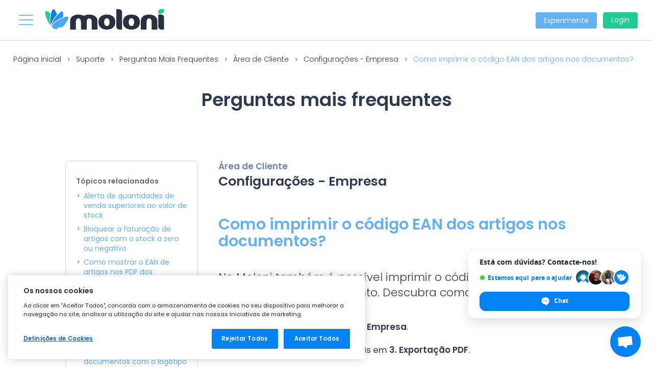

--- FILE ---
content_type: text/html; charset=UTF-8
request_url: https://www.moloni.pt/suporte/como-imprimir-o-codigo-ean-dos-artigos-nos-documentos
body_size: 89024
content:
<!DOCTYPE html>
<html lang="pt">
    <head>
        <title>Perguntas Frequentes sobre Como imprimir o código EAN dos...</title>
        <meta charset="utf-8" />
        <meta http-equiv="Content-Type" content="text/html; charset=utf-8">

                    <meta name="twitter:label1" content="Autor:">
            <meta name="twitter:data1" content="Moloni">
                    
        <meta http-equiv="Content-Type" content="text/html; charset=utf-8">
<meta name="generator" content="HTML">
<meta name="language" content="pt">

<meta name="description" content="Duvidas sobre Como imprimir o código EAN dos artigos nos documentos?. Consulte as mais de 500 guias de suporte do Moloni.">
<meta name="keywords" content="código de barras,EAN,documentos,PDF,artigos">
    <meta name="author" content="© 2026 Moloni">
<link rel="canonical" href="https://www.moloni.pt/suporte/como-imprimir-o-codigo-ean-dos-artigos-nos-documentos">
    <meta name="robots" content="all">
<meta name="google-site-verification" content="0hR9o8ZMnp6MNCHxLZaILwxs_lLLrPuM4OeytaHZOFA">

<meta property="og:type" content="product">
<meta property="og:site_name" content="Moloni | Software de Faturação Online">
<meta property="og:title" content="Perguntas Frequentes sobre Como imprimir o código EAN dos...">
<meta property="og:description" content="Duvidas sobre Como imprimir o código EAN dos artigos nos documentos?. Consulte as mais de 500 guias de suporte do Moloni.">
    <meta property="og:image" content="https://www.moloni.pt/_imagens/banner_fe_topo_faqs_s3.jpg">
    <meta property="og:url" content="https://www.moloni.pt/suporte/como-imprimir-o-codigo-ean-dos-artigos-nos-documentos">

<meta name="twitter:card" content="summary">
<meta name="twitter:site" content="@MoloniPortugal">
<meta name="twitter:title" content="Perguntas Frequentes sobre Como imprimir o código EAN dos...">
<meta name="twitter:description" content="Duvidas sobre Como imprimir o código EAN dos artigos nos documentos?. Consulte as mais de 500 guias de suporte do Moloni.">
    <meta name="twitter:image" content="https://www.moloni.pt/_imagens/banner_fe_topo_faqs_s3.jpg">

<meta name="reply-to" content="info@moloni.pt">
<meta name="distribution" content="global">
<meta name="rating" content="general">
<meta name="theme-color" content="#0082F2">

<link href="https://www.moloni.pt/favicon.ico" rel="shortcut icon" type="image/x-icon">
<link href="https://www.moloni.pt/_imagens/favicon_16x16_32.png" rel="icon">
<svg width="0" height="0" class="hidden" style="display: none">
    <!-- Ícones para homepage - Funcionalidades Moloni -->
    <!-- Ícone - "Simples e intuitivo" -->
    <svg xmlns="http://www.w3.org/2000/svg" viewBox="0 0 62.604 80.002" id="ic_home_features_simple">
        <path d="M-16368.041-13584.631a11.745,11.745,0,0,1-3.986-6.554c-.013-.058-.021-.115-.029-.173v-.028c0-.042-.008-.087-.008-.128v-13.288c-.062-.7-.095-1.436-.095-2.188,0-1.785-1.411-3.641-3.192-5.989-2.147-2.826-4.817-6.344-6.146-11.351a1.57,1.57,0,0,1,1.136-1.917,1.6,1.6,0,0,1,1.946,1.123c1.168,4.41,3.529,7.517,5.61,10.256,2.058,2.707,3.83,5.044,3.83,7.878,0,.189,0,.375.009.556h6.652v-3.607a1.584,1.584,0,0,1,1.592-1.572,1.582,1.582,0,0,1,1.592,1.572v3.607h6.656c0-.181,0-.366,0-.556,0-2.83,1.777-5.171,3.834-7.874,2.826-3.723,6.344-8.351,6.344-16.1a18.329,18.329,0,0,0-18.43-18.183,18.381,18.381,0,0,0-17.5,12.473,1.6,1.6,0,0,1-2.008,1,1.568,1.568,0,0,1-1.013-1.987,21.545,21.545,0,0,1,20.521-14.624,21.494,21.494,0,0,1,21.614,21.321c0,8.8-4.036,14.106-6.981,17.986-1.785,2.349-3.192,4.2-3.192,5.989,0,.753-.037,1.489-.1,2.188v13.288c0,.041,0,.082,0,.128a.084.084,0,0,1,0,.028,1.173,1.173,0,0,1-.025.169v0a11.778,11.778,0,0,1-3.99,6.554,11.536,11.536,0,0,1-7.318,2.633A11.544,11.544,0,0,1-16368.041-13584.631Zm7.318-.511a8.442,8.442,0,0,0,7.541-4.8h-15.082A8.446,8.446,0,0,0-16360.723-13585.142Zm-8.158-7.943h16.315v-3.53h-16.315Zm0-6.673h16.315v-3.534h-16.315Zm29.57-7.792-2.83-2.83a1.5,1.5,0,0,1,0-2.127,1.5,1.5,0,0,1,2.127,0l2.83,2.83a1.5,1.5,0,0,1,0,2.127,1.482,1.482,0,0,1-1.062.44A1.493,1.493,0,0,1-16339.311-13607.55Zm-44.9,0a1.5,1.5,0,0,1,0-2.127l2.83-2.83a1.5,1.5,0,0,1,2.127,0,1.5,1.5,0,0,1,0,2.123l-2.834,2.834a1.476,1.476,0,0,1-1.062.44A1.476,1.476,0,0,1-16384.213-13607.55Zm22.009-8.581a1.508,1.508,0,0,1,1.5-1.506,1.509,1.509,0,0,1,1.506,1.506,1.506,1.506,0,0,1-1.506,1.5A1.5,1.5,0,0,1-16362.2-13616.131Zm0-6.368v-3.456h-3.875a1.5,1.5,0,0,1-1.5-1.5,1.5,1.5,0,0,1,1.5-1.506h10.762a1.5,1.5,0,0,1,1.5,1.506,1.5,1.5,0,0,1-1.5,1.5h-3.879v3.456a1.5,1.5,0,0,1-1.5,1.5A1.5,1.5,0,0,1-16362.2-13622.5Zm27.3-6.71a1.507,1.507,0,0,1-1.506-1.506,1.506,1.506,0,0,1,1.506-1.5h4a1.506,1.506,0,0,1,1.506,1.5,1.507,1.507,0,0,1-1.506,1.506Zm-46.984-1.506a1.506,1.506,0,0,1,1.506-1.5,1.5,1.5,0,0,1,1.5,1.5,1.506,1.506,0,0,1-1.5,1.506A1.507,1.507,0,0,1-16381.889-13630.715Zm-8.605,1.506a1.506,1.506,0,0,1-1.506-1.506,1.5,1.5,0,0,1,1.506-1.5h4a1.5,1.5,0,0,1,1.506,1.5,1.506,1.506,0,0,1-1.506,1.506Zm47.317-19.01a1.5,1.5,0,0,1,0-2.127l2.83-2.835a1.51,1.51,0,0,1,2.127,0,1.5,1.5,0,0,1,0,2.127l-2.835,2.835a1.5,1.5,0,0,1-1.062.44A1.5,1.5,0,0,1-16343.177-13648.219Zm-37.169,0-2.83-2.835a1.5,1.5,0,0,1,0-2.122,1.5,1.5,0,0,1,2.122,0l2.835,2.83a1.5,1.5,0,0,1,0,2.127,1.486,1.486,0,0,1-1.062.44A1.5,1.5,0,0,1-16380.346-13648.219Zm18.142-8.273v-4a1.5,1.5,0,0,1,1.5-1.5,1.5,1.5,0,0,1,1.506,1.5v4a1.5,1.5,0,0,1-1.506,1.506A1.506,1.506,0,0,1-16362.2-13656.492Z"
              transform="translate(16392 13662)"/>
    </svg>

    <!-- Ícone - "Seguro e confidencial" -->
    <svg xmlns="http://www.w3.org/2000/svg" viewBox="0 0 63.125 80" id="ic_home_features_security">
        <path d="M4.688,80A4.693,4.693,0,0,1,0,75.313V35a4.693,4.693,0,0,1,4.688-4.687h6.719V20.156a20.156,20.156,0,0,1,40.312,0V30.313h6.719A4.692,4.692,0,0,1,63.125,35V75.313A4.692,4.692,0,0,1,58.438,80ZM3.125,35V75.313a1.565,1.565,0,0,0,1.563,1.563h53.75A1.564,1.564,0,0,0,60,75.313V35a1.564,1.564,0,0,0-1.563-1.562H37.266a1.562,1.562,0,0,1,0-3.125h5.078V20.156a10.81,10.81,0,0,0-6.383-9.843,1.563,1.563,0,0,1,1.28-2.851,13.94,13.94,0,0,1,8.228,12.694V30.313h3.125V20.156a17.031,17.031,0,0,0-34.063,0V30.313h3.125V20.156a13.894,13.894,0,0,1,8.5-12.811,1.562,1.562,0,0,1,1.219,2.877,10.775,10.775,0,0,0-6.591,9.933V30.313h5.625a1.563,1.563,0,0,1,0,3.125H4.688A1.564,1.564,0,0,0,3.125,35ZM27.884,66.719a1.562,1.562,0,0,1-1.554-1.727L27.366,55.2a6.561,6.561,0,1,1,8.5-.084L36.9,64.992a1.562,1.562,0,0,1-1.554,1.727Zm.241-16.562a3.412,3.412,0,0,0,1.687,2.958,1.562,1.562,0,0,1,.756,1.508l-.949,8.971h4L32.66,54.56a1.563,1.563,0,0,1,.724-1.488,3.437,3.437,0,1,0-5.259-2.915Zm3.633-16.719a1.563,1.563,0,1,1,0-3.125H31.8a1.562,1.562,0,0,1,0,3.125ZM31.7,9.376h-.139a1.563,1.563,0,0,1,0-3.125h.175a1.563,1.563,0,0,1-.018,3.125Z"/>
    </svg>

    <!-- Ícone - "Certificado e atualizado" -->
    <svg xmlns="http://www.w3.org/2000/svg" viewBox="0 0 61.439 80" id="ic_home_features_certified">
        <path d="M19.986 80a1.563 1.563 0 01-1.364-1.035l-3.95-11.082-11.338 3.074a1.563 1.563 0 01-1.134-.124l-.059-.033a1.565 1.565 0 01-.656-2.11l8.181-15.666A30.766 30.766 0 0123.313.786a1.564 1.564 0 11.752 3.037 27.594 27.594 0 1013.312 0 1.565 1.565 0 11.75-3.039 30.768 30.768 0 0113.648 52.241l8.18 15.667A1.565 1.565 0 0159.3 70.8l-.058.031a1.563 1.563 0 01-1.137.124l-11.336-3.072-3.951 11.078A1.563 1.563 0 0141.455 80h-.108a1.563 1.563 0 01-1.385-.835L30.72 61.46l-9.242 17.7A1.558 1.558 0 0120.1 80zm14.135-18.779l6.954 13.317 3.235-9.072a1.564 1.564 0 011.88-.983l9.367 2.54L49.332 55.1a30.55 30.55 0 01-15.211 6.121zm-16.992 4.248l3.235 9.069 6.954-13.32a30.547 30.547 0 01-15.21-6.118L5.883 67.024l9.365-2.54a1.559 1.559 0 011.88.985zM7.815 30.646a22.905 22.905 0 1122.9 22.939 22.906 22.906 0 01-22.9-22.939zm3.125 0a19.78 19.78 0 1019.78-19.807 19.781 19.781 0 00-19.781 19.807zM29.366 1.353a1.353 1.353 0 111.353 1.354 1.353 1.353 0 01-1.353-1.354z"/>
    </svg>

    <!-- Ícone - "Rápido e inovador" -->
    <svg xmlns="http://www.w3.org/2000/svg" viewBox="0 0 89.137 79.998" id="ic_home_features_fast">
        <path d="M-4325.52-4613.41a1.741,1.741,0,0,1-1.742-1.741,1.742,1.742,0,0,1,.509-1.233,1.743,1.743,0,0,1,1.232-.51h7.146a1.74,1.74,0,0,1,1.232.509,1.744,1.744,0,0,1,.51,1.232,1.744,1.744,0,0,1-.51,1.232,1.742,1.742,0,0,1-1.232.51Zm12.149,0a1.74,1.74,0,0,1-1.741-1.74,1.741,1.741,0,0,1,1.741-1.743h.042a1.742,1.742,0,0,1,1.743,1.743,1.742,1.742,0,0,1-1.743,1.74Zm-16.5-5.223a1.742,1.742,0,0,1-1.233-.509,1.743,1.743,0,0,1-.51-1.232v-5.573a1.74,1.74,0,0,1,1.742-1.741h20.9a1.741,1.741,0,0,1,1.741,1.74v5.574a1.741,1.741,0,0,1-1.742,1.741Zm1.741-3.481h17.414v-2.09h-17.414Zm-29.9-4.422a44.776,44.776,0,0,1-5.591-28.086h0a44.838,44.838,0,0,1,12.662-25.723,44.3,44.3,0,0,1,31.536-13.063,44.285,44.285,0,0,1,25.775,8.2,1.742,1.742,0,0,1,.414,2.429,1.743,1.743,0,0,1-2.429.413q-.841-.6-1.708-1.149l-4.331,7.5a32.916,32.916,0,0,1,5.235,4.254,32.539,32.539,0,0,1,4.244,5.239l7.5-4.33a40.823,40.823,0,0,0-2.543-3.575,1.741,1.741,0,0,1,.277-2.447,1.74,1.74,0,0,1,2.446.277,44.606,44.606,0,0,1,9.316,21.978,44.785,44.785,0,0,1-5.588,28.083,7.793,7.793,0,0,1-10.625,2.872,7.793,7.793,0,0,1-2.87-10.63,28.789,28.789,0,0,0,3.638-18.3c-.065-.493-.144-.98-.232-1.466l-17.979,6.8a10.6,10.6,0,0,1-3,5.992,10.582,10.582,0,0,1-7.532,3.119,10.58,10.58,0,0,1-7.53-3.119,10.665,10.665,0,0,1,0-15.064,10.583,10.583,0,0,1,7.531-3.12,10.585,10.585,0,0,1,7.532,3.12,10.759,10.759,0,0,1,.826.931l7.919-1.293,11.054-1.807a28.853,28.853,0,0,0-6.842-10.792,28.791,28.791,0,0,0-20.491-8.488,28.789,28.789,0,0,0-20.491,8.489,28.741,28.741,0,0,0-8.259,16.7,28.8,28.8,0,0,0,3.638,18.309,7.791,7.791,0,0,1-2.872,10.625,7.731,7.731,0,0,1-3.865,1.033,7.784,7.784,0,0,1-6.763-3.913Zm3.017-1.738a4.306,4.306,0,0,0,5.872,1.586,4.306,4.306,0,0,0,1.588-5.869,32.665,32.665,0,0,1-4.3-14.513h-8.638a40.72,40.72,0,0,0,5.471,18.791Zm63.718-4.286a4.306,4.306,0,0,0,1.586,5.872,4.306,4.306,0,0,0,5.873-1.589,40.72,40.72,0,0,0,5.478-18.792H-4287a32.645,32.645,0,0,1-4.3,14.509Zm-33.2-21.316a7.178,7.178,0,0,0,0,10.137,7.121,7.121,0,0,0,5.069,2.1,7.119,7.119,0,0,0,5.067-2.1,7.157,7.157,0,0,0,1.407-1.993l-4.967,1.878a4.509,4.509,0,0,1-1.607.3,4.779,4.779,0,0,1-2.19-.542,5.411,5.411,0,0,1-2.719-3.366,5.412,5.412,0,0,1,.671-4.275,4.632,4.632,0,0,1,3.166-2.112l5.241-.857a7.123,7.123,0,0,0-4.069-1.267,7.12,7.12,0,0,0-5.075,2.092Zm12.916,2.078h-.012l-8.445,1.38a1.2,1.2,0,0,0-.8.564,1.9,1.9,0,0,0-.232,1.483,1.9,1.9,0,0,0,.942,1.168,1.2,1.2,0,0,0,.976.088l8-3.027h0l8.049-3.045Zm27.044-6.358a1.742,1.742,0,0,1-1.065,2.079l-2.008.76c.154.748.284,1.5.383,2.261q.165,1.249.229,2.5h8.628q-.078-1.8-.316-3.615a41.255,41.255,0,0,0-4.306-13.669l-7.5,4.328a32.437,32.437,0,0,1,1.863,4.432l2.126-.347a1.67,1.67,0,0,1,.283-.023,1.742,1.742,0,0,1,1.678,1.285Zm-75.637,3.988q-.238,1.812-.317,3.616h8.629q.065-1.255.228-2.5a32.349,32.349,0,0,1,3.262-10.453l-7.51-4.336a41.108,41.108,0,0,0-4.29,13.675Zm11.672-23.715a41.176,41.176,0,0,0-5.638,7.022l7.511,4.337a32.467,32.467,0,0,1,4.246-5.241,32.717,32.717,0,0,1,5.234-4.254l-4.335-7.5a41.425,41.425,0,0,0-7.018,5.634Zm30.813-3.342a32.221,32.221,0,0,1,12.965,3.458l4.332-7.5a40.788,40.788,0,0,0-17.3-4.619Zm-20.78-4.046,4.333,7.5a32.229,32.229,0,0,1,12.965-3.459v-8.661a40.848,40.848,0,0,0-17.3,4.621Zm-6.7,38.207a1.742,1.742,0,0,1-1.743-1.742,1.743,1.743,0,0,1,1.743-1.741h.041a1.743,1.743,0,0,1,1.743,1.742,1.743,1.743,0,0,1-.511,1.232,1.744,1.744,0,0,1-1.232.509Zm51.434-.006a1.741,1.741,0,0,1-1.742-1.741,1.742,1.742,0,0,1,.51-1.232,1.744,1.744,0,0,1,1.232-.51h.041a1.741,1.741,0,0,1,1.741,1.742,1.741,1.741,0,0,1-1.741,1.741Zm-40.056-23.122-.021-.036a1.741,1.741,0,0,1,.64-2.377,1.735,1.735,0,0,1,1.321-.174,1.738,1.738,0,0,1,1.056.813l.021.037a1.74,1.74,0,0,1-.639,2.377,1.738,1.738,0,0,1-.869.232,1.741,1.741,0,0,1-1.51-.871Zm26.335.637a1.74,1.74,0,0,1-.64-2.377l.021-.036a1.741,1.741,0,0,1,2.378-.639,1.743,1.743,0,0,1,.64,2.378l-.021.036a1.743,1.743,0,0,1-1.511.872,1.729,1.729,0,0,1-.862-.239Zm16.255-9.17-.018-.017a1.743,1.743,0,0,1,0-2.464,1.741,1.741,0,0,1,2.461,0l.014.015h0a1.741,1.741,0,0,1,0,2.463,1.734,1.734,0,0,1-1.231.509,1.733,1.733,0,0,1-1.228-.511Z"
              transform="translate(4363.992 4693.408)"/>
    </svg>

    <!-- Ícone - "Apoio 100% gratuito" -->
    <svg xmlns="http://www.w3.org/2000/svg" viewBox="0 0 80 80.002" id="ic_home_features_support">
        <path d="M39.389 79.881A1.6 1.6 0 1140 80a1.595 1.595 0 01-.611-.119zm7.642.119a1.562 1.562 0 110-3.125h29.788A21.53 21.53 0 0056.35 56.96a.141.141 0 01.014.04 1.565 1.565 0 01-.215 1.309l-7.392 10.865a1.561 1.561 0 01-1.145.677.989.989 0 01-.147.007 1.565 1.565 0 01-1.1-.458l-6.385-6.38-6.38 6.38a1.568 1.568 0 01-1.1.458c-.049 0-.1 0-.147-.007a1.562 1.562 0 01-1.145-.677l-7.389-10.866A1.563 1.563 0 0123.608 57c0-.013.014-.025.014-.039A21.531 21.531 0 003.181 76.875h29.788a1.562 1.562 0 110 3.125H1.562A1.563 1.563 0 010 78.437a24.652 24.652 0 0124.624-24.624h4.767l2.519-1.12V49.68a16.911 16.911 0 01-7.648-8.807h-2.138a9.225 9.225 0 01-4.907-17.039v-1.052a22.782 22.782 0 0145.564 0v1.053a9.225 9.225 0 01-4.909 17.038h-2.136a16.917 16.917 0 01-7.647 8.807v3.02l2.488 1.112h4.8A24.652 24.652 0 0180 78.437 1.564 1.564 0 0178.437 80zM42.2 60.81l5.04 5.046 5.278-7.756-5.26-2.348zM27.454 58.1l5.279 7.756 5.044-5.042-5.058-5.058zm7.582-4.451l4.951 4.95 4.979-4.978v-2.612a16.853 16.853 0 01-9.93 0zm-8.73-18.71a13.691 13.691 0 0025.207 7.407h-5.966a4.709 4.709 0 01-4.432 3.137h-2.092a4.7 4.7 0 110-9.4h2.091a4.707 4.707 0 014.433 3.137h7.469a13.648 13.648 0 00.685-4.2v-7.552a21.163 21.163 0 01-9.8-3.732 22 22 0 01-12.552 3.879 22.212 22.212 0 01-5.042-.576zm11.142 5.844a1.574 1.574 0 001.575 1.575h2.092a1.577 1.577 0 001.575-1.575 1.577 1.577 0 00-1.574-1.575h-2.093a1.575 1.575 0 00-1.575 1.575zm-21.426-9.138a6.1 6.1 0 006.1 6.1h1.057V25.541h-1.054a6.1 6.1 0 00-6.103 6.104zm40.8 6.1h1.056a6.1 6.1 0 100-12.207h-1.06zM26.348 23.032v.795a19.064 19.064 0 005 .666 18.914 18.914 0 0011.612-3.937 1.562 1.562 0 011.921.014 18.06 18.06 0 008.781 3.742c-.006-.042-.006-1.284-.006-1.284a13.656 13.656 0 00-27.311 0zm30.42-.616h1.1a9.241 9.241 0 011.781.174 19.655 19.655 0 00-39.308 0 9.222 9.222 0 011.779-.174h1.106a16.78 16.78 0 0133.538 0z"/>
    </svg>

    <!-- Ícone - "Sempre consigo" -->
    <svg xmlns="http://www.w3.org/2000/svg" viewBox="0 0 98.486 80" id="ic_home_features_mobile">
        <path d="M68.06,80a4.426,4.426,0,0,1-4.422-4.421V61.033H25.322a1.443,1.443,0,1,1,0-2.885H63.638v-6.68H2.885v4.993a1.689,1.689,0,0,0,1.687,1.687h7.613a1.443,1.443,0,1,1,0,2.885H4.572A4.578,4.578,0,0,1,0,56.461V51.205a2.626,2.626,0,0,1,2.623-2.623H5.931V6.448A6.455,6.455,0,0,1,12.378,0H77.089a6.455,6.455,0,0,1,6.447,6.448V19.587H94.065a4.426,4.426,0,0,1,4.421,4.422v6.165a1.442,1.442,0,1,1-2.885,0V24.008a1.538,1.538,0,0,0-1.536-1.536h-3.2L90,25.706l-.01.036a2.573,2.573,0,0,1-2.454,1.835H74.593a2.573,2.573,0,0,1-2.454-1.835l-.01-.036-.864-3.234h-3.2a1.538,1.538,0,0,0-1.536,1.536V75.579a1.538,1.538,0,0,0,1.536,1.536h26A1.538,1.538,0,0,0,95.6,75.579V40.659a1.443,1.443,0,1,1,2.885,0v34.92A4.426,4.426,0,0,1,94.065,80ZM14.805,48.582H63.638V24.008a4.427,4.427,0,0,1,4.422-4.422h6.6V8.829H14.805ZM8.816,6.448V48.582h3.1V8.4a2.46,2.46,0,0,1,2.457-2.458H75.09A2.46,2.46,0,0,1,77.547,8.4V19.587h3.1V6.448a3.567,3.567,0,0,0-3.562-3.563H12.378A3.567,3.567,0,0,0,8.816,6.448ZM74.845,24.692H87.28l.593-2.22H74.252ZM15.422,60.678l-.016-.015a1.553,1.553,0,0,1,0-2.187,1.534,1.534,0,0,1,2.176,0l.013.012,0,0a1.552,1.552,0,0,1,0,2.187,1.532,1.532,0,0,1-2.175,0ZM70.571,49.793A10.677,10.677,0,1,1,81.248,60.469,10.689,10.689,0,0,1,70.571,49.793Zm2.886,0A7.791,7.791,0,1,0,81.248,42,7.8,7.8,0,0,0,73.457,49.793Zm6.836,4.066a1.439,1.439,0,0,1-1.127-.549l-2.313-2.935a1.443,1.443,0,1,1,2.267-1.786L80.31,50.1l3.075-3.834a1.443,1.443,0,0,1,2.251,1.806l-4.212,5.25a1.442,1.442,0,0,1-1.125.539ZM34.329,28.441A10.677,10.677,0,1,1,45.005,39.117,10.689,10.689,0,0,1,34.329,28.441Zm2.886,0a7.791,7.791,0,1,0,7.79-7.792A7.8,7.8,0,0,0,37.215,28.441Zm58.8,8.767L96,37.194a1.447,1.447,0,0,1,2.046-2.047l.011.012,0,0a1.447,1.447,0,0,1-2.046,2.046Zm-51.966-4.7a1.439,1.439,0,0,1-1.127-.549L40.61,29.022a1.443,1.443,0,1,1,2.267-1.786l1.19,1.51,3.075-3.834a1.443,1.443,0,1,1,2.251,1.806l-4.212,5.249a1.441,1.441,0,0,1-1.125.539Z"/>
    </svg>

    <!-- Ícones para homepage - "Faturação eletrónica e proteção de dados" -->
    <!-- Ícone - EDI -->
    <svg xmlns="http://www.w3.org/2000/svg" viewBox="0 0 95.372 95" id="ic_home_edi">
        <path d="M13.967,81.033a47.693,47.693,0,0,1,25-80.61,1.863,1.863,0,0,1,.677,3.664,43.961,43.961,0,1,0,16.088,0A1.863,1.863,0,1,1,56.408.423a47.69,47.69,0,1,1-42.44,80.61Zm17.6-4.64A33.032,33.032,0,0,1,15.725,56.479a33.653,33.653,0,0,1-.931-4.312l-1.949,2.428a1.863,1.863,0,0,1-2.905-2.332l4.909-6.115a1.876,1.876,0,0,1,2.62-.285l6.11,4.915a1.863,1.863,0,0,1-2.336,2.9l-2.794-2.248a29.812,29.812,0,0,0,.858,4.019A29.524,29.524,0,0,0,55.824,75.694,29.631,29.631,0,0,0,73.993,60.717a1.863,1.863,0,0,1,3.319,1.692A33.209,33.209,0,0,1,31.567,76.394ZM57.51,53.461V40.9h2.52V53.461Zm-12.906,0V40.9H49a7.506,7.506,0,0,1,3.483.774,5.521,5.521,0,0,1,2.322,2.2A6.565,6.565,0,0,1,55.62,47.2a6.467,6.467,0,0,1-.819,3.3,5.552,5.552,0,0,1-2.322,2.187A7.506,7.506,0,0,1,49,53.461Zm2.52-2.142h1.782a3.758,3.758,0,0,0,4.14-4.122,4.209,4.209,0,0,0-1.08-3.069,4.079,4.079,0,0,0-3.06-1.107H47.124Zm-12.1,2.142V40.879h7.29v2.052h-4.77v3.15h4.23v2h-4.23v3.33h4.77v2.052Zm42.879-4.694v0L71.8,43.85a1.862,1.862,0,1,1,2.335-2.9l2.795,2.247a29.774,29.774,0,0,0-.859-4.018A29.522,29.522,0,0,0,39.549,18.933,29.628,29.628,0,0,0,21.38,33.91a1.863,1.863,0,0,1-3.319-1.692A33.368,33.368,0,0,1,38.522,15.352a33.25,33.25,0,0,1,41.126,22.8,33.621,33.621,0,0,1,.932,4.312l1.949-2.429a1.863,1.863,0,0,1,2.905,2.333l-4.909,6.115a1.853,1.853,0,0,1-1.465.692A1.794,1.794,0,0,1,77.907,48.767ZM45.824,1.863a1.863,1.863,0,1,1,1.863,1.862A1.863,1.863,0,0,1,45.824,1.863Z"/>
    </svg>

    <!-- Ícone - RGDP -->
    <svg xmlns="http://www.w3.org/2000/svg" viewBox="0 0 76.074 95" id="ic_home_rgpd">
        <path d="M37.587 94.945a54.945 54.945 0 0 1-24.046-12.876A46.834 46.834 0 0 1 1.114 63.1 20.694 20.694 0 0 1 0 56.383v-35.5a2.214 2.214 0 0 1 1.889-2.2 61.718 61.718 0 0 0 20.793-7.069A55.507 55.507 0 0 0 36.667.6a1.857 1.857 0 0 1 2.741 0 55.507 55.507 0 0 0 13.985 11.018 61.71 61.71 0 0 0 20.794 7.069 2.214 2.214 0 0 1 1.888 2.2v11.448a1.855 1.855 0 1 1-3.711 0V22.15a65.249 65.249 0 0 1-20.779-7.291 59.521 59.521 0 0 1-13.548-10.3 59.5 59.5 0 0 1-13.547 10.3A65.249 65.249 0 0 1 3.711 22.15v34.233a16.977 16.977 0 0 0 .914 5.517 43.113 43.113 0 0 0 11.446 17.457 51.151 51.151 0 0 0 21.966 11.872A51.142 51.142 0 0 0 60 79.356 43.1 43.1 0 0 0 71.449 61.9a16.977 16.977 0 0 0 .914-5.518v-7.347a1.855 1.855 0 1 1 3.711 0v7.348A20.669 20.669 0 0 1 74.96 63.1a46.839 46.839 0 0 1-12.425 18.969 54.955 54.955 0 0 1-24.046 12.876 1.85 1.85 0 0 1-.9 0ZM25.922 47.026A6.228 6.228 0 0 1 32.33 40.6a5.772 5.772 0 0 1 5.85 3.942h-2.9a3.159 3.159 0 0 0-2.952-1.62c-2.25 0-3.816 1.6-3.816 4.1a3.784 3.784 0 0 0 3.924 4.14A3.411 3.411 0 0 0 36 48.268h-4.32v-1.926h6.8v2.2a6.14 6.14 0 0 1-6.138 4.9 6.218 6.218 0 0 1-6.42-6.416Zm25.38 6.3V40.762h4.392c4.014 0 6.624 2.484 6.624 6.3 0 3.8-2.61 6.264-6.624 6.264Zm2.52-2.142H55.6a3.758 3.758 0 0 0 4.14-4.122 3.8 3.8 0 0 0-4.14-4.176h-1.778Zm-13.464 2.142V40.762h4.626c3.024 0 4.536 1.71 4.536 3.888 0 1.908-1.3 3.852-4.536 3.852h-2.106v4.824Zm2.52-6.858h2c1.422 0 2.052-.7 2.052-1.818 0-1.152-.63-1.836-2.052-1.836h-2Zm-21.4 6.858L18.7 48.43h-1.184v4.9H15V40.762h4.716c3.024 0 4.536 1.746 4.536 3.852a3.628 3.628 0 0 1-2.862 3.618l3.006 5.094Zm-3.96-6.786h2.106c1.4 0 2.034-.738 2.034-1.872 0-1.116-.63-1.818-2.034-1.818h-2.108Zm54.848-5.854a1.855 1.855 0 1 1 1.855 1.855 1.855 1.855 0 0 1-1.857-1.856Z" style="fill:#21cb97"/>
    </svg>

    <!-- Ícone - Assinatura digital -->
    <svg xmlns="http://www.w3.org/2000/svg" viewBox="0 0 95.002 95" id="ic_home_digital_sign">
        <path d="M91.835 17V5.035A4.908 4.908 0 0 0 87.085 0H4.752A4.908 4.908 0 0 0 .001 5.035v67.514a4.908 4.908 0 0 0 4.75 5.035h24.517L25.875 85.5h-5.29a4.75 4.75 0 1 0 0 9.5h50.667a4.75 4.75 0 0 0 0-9.5h-5.29l-3.393-7.917h24.516a4.908 4.908 0 0 0 4.75-5.035V27.371l1.742-1.742a4.875 4.875 0 0 0 0-6.889ZM64.919 88.667h6.333a1.584 1.584 0 0 1 0 3.167H20.585a1.584 1.584 0 0 1 0-3.167ZM29.32 85.5l3.392-7.917h26.413l3.392 7.917Zm59.349-20.583H15.835a1.584 1.584 0 0 0 0 3.167h72.834v4.465a1.767 1.767 0 0 1-1.583 1.868H4.752a1.767 1.767 0 0 1-1.583-1.868v-4.465h6.332a1.584 1.584 0 0 0 0-3.167H3.168V5.035a1.767 1.767 0 0 1 1.584-1.868h82.333a1.767 1.767 0 0 1 1.583 1.868v8.848a4.992 4.992 0 0 0-6.629.209L52.41 43.729a4.951 4.951 0 0 0-1.172 1.9L47.652 56.4a2.883 2.883 0 0 0 3.65 3.623l10.757-3.585a4.973 4.973 0 0 0 1.887-1.167l24.723-24.733ZM57.635 47.8l-2.411-2.41 23.311-23.318 2.41 2.41Zm25.552-21.08 2.414 2.413L62.279 52.45l-2.41-2.416ZM59.35 53.992l-8.523 2.85 2.85-8.522Zm31.984-30.608-2.19 2.2-.022.022-1.286 1.287-7.06-7.059 3.5-3.5a1.71 1.71 0 0 1 2.411 0l2.443 2.443 2.206 2.2a1.708 1.708 0 0 1 0 2.41Z" class="a"/>
        <path d="M41.168 57H9.501a1.584 1.584 0 1 0 0 3.167h31.667a1.584 1.584 0 0 0 0-3.167Zm0-36.417H9.501a1.584 1.584 0 0 0 0 3.167h31.667a1.584 1.584 0 0 0 0-3.167Zm-7.917 6.334H9.501a1.584 1.584 0 1 0 0 3.167h23.75a1.584 1.584 0 1 0 0-3.167ZM9.534 52.567a1.583 1.583 0 0 0 1.552 1.267 1.5 1.5 0 0 0 .317-.032 12.434 12.434 0 0 0 4.889-2.274 11.7 11.7 0 0 0 4.294.722 14.294 14.294 0 0 0 7.94-2.6 11.188 11.188 0 0 1 6.3-2.149 5.333 5.333 0 0 1 4.842 3.667 1.585 1.585 0 0 0 3.008-1 8.488 8.488 0 0 0-7.839-5.833 14.294 14.294 0 0 0-7.94 2.6 11.2 11.2 0 0 1-6.31 2.149 10.553 10.553 0 0 1-1.824-.146 10.767 10.767 0 0 0 1.824-6.188v-1.583a4.75 4.75 0 0 0-9.5 0c0 1.911 0 5.817 2.375 8.444A9.882 9.882 0 0 1 10.77 50.7a1.583 1.583 0 0 0-1.236 1.867Zm6.3-12.983a1.583 1.583 0 0 1 1.583 1.583v1.583a7.586 7.586 0 0 1-1.55 4.788c-1.439-1.476-1.617-3.838-1.617-6.371a1.583 1.583 0 0 1 1.585-1.583Zm-4.749-22.167h22.166a3.167 3.167 0 0 0 3.167-3.167v-3.166a3.167 3.167 0 0 0-3.167-3.167H11.085a3.167 3.167 0 0 0-3.167 3.167v3.167a3.167 3.167 0 0 0 3.167 3.166Zm0-6.333h22.166v3.167H11.085Z" class="a"/>
    </svg>

    <!-- Ícone - ATCUD -->
    <svg xmlns="http://www.w3.org/2000/svg" viewBox="0 0 76 95" id="ic_home_atcud">
        <path d="M34.814 91.819h-.002a1.59 1.59 0 0 0-1.561 1.618c.007.87.718 1.569 1.588 1.562h.031a1.59 1.59 0 0 0 1.562-1.619 1.589 1.589 0 0 0-1.618-1.561zM9.02 33.73H21.159a1.565 1.565 0 0 0-.074-3.131H8.947a1.565 1.565 0 0 0 .073 3.131zM21.085 36.857H9.025a1.565 1.565 0 0 0 0 3.13h12.06a1.565 1.565 0 0 0 0-3.13zM9.02 27.481H21.159a1.565 1.565 0 0 0-.074-3.131H8.947a1.565 1.565 0 0 0 .073 3.131zM9.02 60.743h46.933a1.567 1.567 0 0 0-.074-3.131H8.946a1.567 1.567 0 0 0 .074 3.131zM9.025 66.734h46.933a1.567 1.567 0 0 0 1.526-1.605 1.567 1.567 0 0 0-1.605-1.526H8.946a1.567 1.567 0 0 0 .079 3.131zM9.025 72.725h46.933a1.565 1.565 0 1 0-.079-3.131H8.946a1.566 1.566 0 0 0 .079 3.131z"/>
        <path d="M73.995 9.006h-5.997V3.569A3.79 3.79 0 0 0 64.025.005H15.653c-.434 0-.851.168-1.163.47C14.352.611.679 14.014.59 14.138l-.123.122c-.296.286-.463.68-.464 1.092v75.956a3.787 3.787 0 0 0 3.97 3.564H25.897a1.566 1.566 0 0 0 1.5-1.629v-.003a1.568 1.568 0 0 0-1.634-1.498H3.968c-.436 0-.715-.259-.715-.436v-74.7h11.879a1.6 1.6 0 0 0 1.629-1.563V3.133h47.266c.437 0 .717.259.717.436v5.437H37.995a2 2 0 0 0-2 2v35.937a2 2 0 0 0 2 2h26.746v42.365c0 .179-.28.437-.718.437H43.211a1.564 1.564 0 0 0-1.509 1.617v.001a1.564 1.564 0 0 0 1.619 1.507H64.023a3.789 3.789 0 0 0 3.973-3.564V48.943h6a2 2 0 0 0 2-2v-35.94a1.999 1.999 0 0 0-2.001-1.997zm-60.488 4.475H5.796l7.711-7.571v7.571zm59.488 32.468h-34V12.001h34v33.948z"/>
        <path d="M44.47 43.288h7.136v-7.136H44.47v7.136zm2.744-4.391h1.647v1.648h-1.647v-1.648zM56.551 38.163h-2.745v5.124h4.941v-2.745h-2.2zM64.781 25.746h2.745v-5.49h-6.588v2.745h3.843zM64.777 28.479h2.745v4.392h-2.745z"/>
        <path d="m62.586 35.07 1.09.006v-3.294h-3.294v1.83h-1.647v-3.477h2.2v-2.2h2.2v-3.294h-4.94v3.842H55.45V26.47h-3.843v-6.221h-7.136v7.136h4.391v3.294h-3.111v3.843h4.392v-2.928h2.013v-2.562h3.294v2.745h-3.843v4.392H56v-1.647h2.013v4.574h2.379v4.21h7.137V36.17h-4.941l-.002-1.1zM48.857 24.64H47.21v-1.647h1.647v1.647zM63.13 38.913h1.647v1.647H63.13v-1.647z"/>
        <path d="M56.547 22.456h2.745v-2.2h-5.49v4.945h2.745zM45.984 17.515h12.137a1.566 1.566 0 0 0 1.606-1.525v-.001a1.567 1.567 0 0 0-1.526-1.605H46.064a1.566 1.566 0 1 0-.08 3.131z"/>
    </svg>

    <!-- Ícone - Teste grátis -->
    <svg xmlns="http://www.w3.org/2000/svg" id="ic_home_freetest">
        <path d="M25.188 58.546a3.926 3.926 0 0 0-3.984-.911 6.376 6.376 0 0 1-2.007.327 6.264 6.264 0 0 1-5.89-4.128 3.926 3.926 0 0 0-3.2-2.549 6.272 6.272 0 0 1-5.463-6.853 3.928 3.928 0 0 0-1.774-3.683 6.271 6.271 0 0 1-1.951-8.545 3.927 3.927 0 0 0 0-4.088 6.27 6.27 0 0 1 1.951-8.544 3.932 3.932 0 0 0 1.774-3.683 6.27 6.27 0 0 1 5.463-6.853 3.932 3.932 0 0 0 3.2-2.549 6.272 6.272 0 0 1 7.9-3.8 3.959 3.959 0 0 0 3.063-.246 1.18 1.18 0 0 1 1.59.5 1.181 1.181 0 0 1-.5 1.59 6.338 6.338 0 0 1-4.9.391 3.923 3.923 0 0 0-4.941 2.379 6.284 6.284 0 0 1-5.106 4.072 3.926 3.926 0 0 0-3.422 4.289 6.276 6.276 0 0 1-2.832 5.884 3.924 3.924 0 0 0-1.222 5.348 6.282 6.282 0 0 1 0 6.534 3.924 3.924 0 0 0 1.222 5.348 6.275 6.275 0 0 1 2.832 5.883 3.926 3.926 0 0 0 3.422 4.29 6.282 6.282 0 0 1 5.106 4.072 3.921 3.921 0 0 0 4.941 2.38 6.281 6.281 0 0 1 6.368 1.455 3.926 3.926 0 0 0 5.485 0 6.281 6.281 0 0 1 6.368-1.455 3.924 3.924 0 0 0 4.943-2.38 6.278 6.278 0 0 1 5.106-4.072 3.924 3.924 0 0 0 3.42-4.29 6.273 6.273 0 0 1 2.834-5.883 3.926 3.926 0 0 0 1.22-5.348 6.282 6.282 0 0 1 0-6.534 3.926 3.926 0 0 0-1.22-5.348 6.274 6.274 0 0 1-2.834-5.884 3.923 3.923 0 0 0-3.42-4.289 6.28 6.28 0 0 1-5.106-4.072 3.926 3.926 0 0 0-4.943-2.379 6.336 6.336 0 0 1-4.865-.377 1.177 1.177 0 0 1-.508-1.586 1.177 1.177 0 0 1 1.584-.508 3.977 3.977 0 0 0 3.046.235 6.27 6.27 0 0 1 7.9 3.8 3.936 3.936 0 0 0 3.2 2.549 6.273 6.273 0 0 1 5.465 6.853 3.927 3.927 0 0 0 1.771 3.683 6.27 6.27 0 0 1 1.952 8.544 3.925 3.925 0 0 0 0 4.088 6.272 6.272 0 0 1-1.952 8.545 3.924 3.924 0 0 0-1.771 3.683 6.276 6.276 0 0 1-5.465 6.853 3.929 3.929 0 0 0-3.2 2.549 6.27 6.27 0 0 1-7.9 3.8 3.927 3.927 0 0 0-3.984.911 6.288 6.288 0 0 1-4.383 1.786 6.288 6.288 0 0 1-4.383-1.784Zm19.529-17.4a2.869 2.869 0 0 1-1.17-.891 2.343 2.343 0 0 1-.482-1.268h2.2a.837.837 0 0 0 .351.612 1.24 1.24 0 0 0 .768.233 1.092 1.092 0 0 0 .642-.162.5.5 0 0 0 .229-.422.488.488 0 0 0-.327-.462 6.512 6.512 0 0 0-1.052-.331 10.09 10.09 0 0 1-1.3-.382 2.25 2.25 0 0 1-.9-.638 1.738 1.738 0 0 1-.377-1.176 2 2 0 0 1 .343-1.138 2.329 2.329 0 0 1 1.015-.813 3.882 3.882 0 0 1 1.592-.3 3.2 3.2 0 0 1 2.153.675 2.636 2.636 0 0 1 .9 1.794h-2.053a.884.884 0 0 0-.333-.6 1.146 1.146 0 0 0-.733-.221 1.012 1.012 0 0 0-.6.149.475.475 0 0 0-.209.408.5.5 0 0 0 .333.469 5.3 5.3 0 0 0 1.033.311 11.616 11.616 0 0 1 1.313.41 2.263 2.263 0 0 1 .891.65 1.849 1.849 0 0 1 .4 1.2 1.9 1.9 0 0 1-.359 1.138 2.369 2.369 0 0 1-1.026.788 3.961 3.961 0 0 1-1.553.285 4.159 4.159 0 0 1-1.689-.318Zm-18.07-.136a3.2 3.2 0 0 1-1.152-1.313 4.387 4.387 0 0 1-.422-1.969 4.35 4.35 0 0 1 .422-1.963 3.153 3.153 0 0 1 1.152-1.3 2.99 2.99 0 0 1 1.625-.456 2.81 2.81 0 0 1 1.346.313 2.306 2.306 0 0 1 .891.819v-1.026h2.223v7.253h-2.223v-1.026a2.423 2.423 0 0 1-.9.819 2.8 2.8 0 0 1-1.345.311 2.949 2.949 0 0 1-1.617-.462Zm1.15-4.59a1.79 1.79 0 0 0-.462 1.308 1.837 1.837 0 0 0 .462 1.319 1.487 1.487 0 0 0 1.124.486 1.5 1.5 0 0 0 1.124-.48 1.811 1.811 0 0 0 .462-1.313 1.814 1.814 0 0 0-.462-1.313 1.5 1.5 0 0 0-1.124-.48 1.511 1.511 0 0 0-1.121.473Zm-15.888 4.421a4.224 4.224 0 0 1-1.65-1.645 4.827 4.827 0 0 1-.592-2.406 4.86 4.86 0 0 1 .592-2.412 4.22 4.22 0 0 1 1.644-1.65 4.822 4.822 0 0 1 2.406-.592 4.678 4.678 0 0 1 2.763.793 3.747 3.747 0 0 1 1.489 2.2h-2.458a1.679 1.679 0 0 0-.708-.7 2.338 2.338 0 0 0-1.086-.239 2.237 2.237 0 0 0-1.73.708 2.692 2.692 0 0 0-.65 1.892 2.715 2.715 0 0 0 .684 1.969 2.485 2.485 0 0 0 1.878.709 2.278 2.278 0 0 0 1.385-.417 2.357 2.357 0 0 0 .825-1.2h-2.82v-1.639h4.835v2.067a4.367 4.367 0 0 1-.839 1.547 4.414 4.414 0 0 1-1.5 1.158 4.643 4.643 0 0 1-2.055.442 4.868 4.868 0 0 1-2.412-.585Zm27.711.526v-7.253h2.222v7.253Zm-2.366 0a2.767 2.767 0 0 1-1.886-.592 2.447 2.447 0 0 1-.676-1.93v-2.886h-.885v-1.846h.885v-1.77h2.223v1.77h1.457v1.846h-1.457v2.912a.615.615 0 0 0 .155.468.776.776 0 0 0 .52.142h.793v1.885Zm-17.3 0v-7.253h2.225v1.208a2.907 2.907 0 0 1 .975-.943 2.515 2.515 0 0 1 1.3-.345v2.354h-.61a1.874 1.874 0 0 0-1.248.357 1.586 1.586 0 0 0-.417 1.256v3.366Zm7.594-9.282 3.131-1.509v1.73l-3.131 1.313Zm12.238.929a1.112 1.112 0 0 1-.371-.851 1.133 1.133 0 0 1 .371-.865 1.351 1.351 0 0 1 .957-.343 1.334 1.334 0 0 1 .943.343 1.134 1.134 0 0 1 .371.865 1.114 1.114 0 0 1-.371.851 1.335 1.335 0 0 1-.943.345 1.352 1.352 0 0 1-.961-.345Zm2.029-5a3.219 3.219 0 0 1-1.3-1.3 4 4 0 0 1-.469-1.976 4.079 4.079 0 0 1 .46-1.977 3.211 3.211 0 0 1 1.293-1.3 3.925 3.925 0 0 1 1.912-.455 3.877 3.877 0 0 1 1.872.442 3.173 3.173 0 0 1 1.282 1.26 3.843 3.843 0 0 1 .46 1.912 5.7 5.7 0 0 1-.038.649h-5.031a1.517 1.517 0 0 0 .435 1.035 1.334 1.334 0 0 0 .943.357 1.165 1.165 0 0 0 1.156-.7h2.368a3.261 3.261 0 0 1-.658 1.288 3.283 3.283 0 0 1-1.19.9 3.845 3.845 0 0 1-1.6.325 3.871 3.871 0 0 1-1.899-.459Zm.929-4.9a1.446 1.446 0 0 0-.474.923h2.782a1.14 1.14 0 0 0-.391-.911 1.434 1.434 0 0 0-.975-.339 1.411 1.411 0 0 0-.946.329Zm-13.525 5.031a2.891 2.891 0 0 1-1.17-.891 2.346 2.346 0 0 1-.482-1.268h2.2a.847.847 0 0 0 .351.612 1.242 1.242 0 0 0 .767.233 1.107 1.107 0 0 0 .644-.162.508.508 0 0 0 .227-.425.488.488 0 0 0-.325-.46 6.567 6.567 0 0 0-1.054-.331 9.668 9.668 0 0 1-1.3-.385 2.246 2.246 0 0 1-.9-.636 1.742 1.742 0 0 1-.376-1.178 1.979 1.979 0 0 1 .345-1.136 2.31 2.31 0 0 1 1.013-.813 3.889 3.889 0 0 1 1.592-.3 3.2 3.2 0 0 1 2.153.676 2.63 2.63 0 0 1 .9 1.794h-2.053a.888.888 0 0 0-.333-.6 1.146 1.146 0 0 0-.734-.221 1.01 1.01 0 0 0-.6.149.478.478 0 0 0-.209.411.5.5 0 0 0 .333.466 5.145 5.145 0 0 0 1.032.313 11.218 11.218 0 0 1 1.313.411 2.273 2.273 0 0 1 .891.65 1.847 1.847 0 0 1 .4 1.2 1.912 1.912 0 0 1-.358 1.138 2.349 2.349 0 0 1-1.027.785 3.913 3.913 0 0 1-1.552.287 4.2 4.2 0 0 1-1.693-.317Zm-7.943-.132a3.23 3.23 0 0 1-1.3-1.3 4.02 4.02 0 0 1-.466-1.976 4.074 4.074 0 0 1 .46-1.977 3.194 3.194 0 0 1 1.293-1.3 3.919 3.919 0 0 1 1.911-.455 3.875 3.875 0 0 1 1.872.442 3.165 3.165 0 0 1 1.28 1.26 3.818 3.818 0 0 1 .462 1.912 5.2 5.2 0 0 1-.04.649h-5.03a1.525 1.525 0 0 0 .436 1.035 1.335 1.335 0 0 0 .943.357 1.166 1.166 0 0 0 1.156-.7h2.366a3.283 3.283 0 0 1-.656 1.288 3.312 3.312 0 0 1-1.19.9 3.842 3.842 0 0 1-1.6.325 3.866 3.866 0 0 1-1.902-.458Zm.929-4.9a1.438 1.438 0 0 0-.475.923h2.783a1.146 1.146 0 0 0-.391-.911 1.437 1.437 0 0 0-.975-.339 1.4 1.4 0 0 0-.947.33Zm15.917 5.252a2.761 2.761 0 0 1-1.883-.592 2.445 2.445 0 0 1-.676-1.931v-2.886h-.885V21.11h.885v-1.768h2.222v1.768h1.455v1.846h-1.455v2.912a.609.609 0 0 0 .156.468.761.761 0 0 0 .52.144h.793v1.886Zm-23.932 0v-7.347h-2.417v-1.78h7.058v1.78h-2.418v7.347Zm14.207-27.19a1.179 1.179 0 0 1 1.178-1.178 1.178 1.178 0 0 1 1.178 1.178 1.177 1.177 0 0 1-1.178 1.178 1.178 1.178 0 0 1-1.182-1.175Z"/>
    </svg>

    <!-- Ícones para Homepage - Header e Slick -->
    <!-- Ícone - Seta seguinte -->
    <svg xmlns="http://www.w3.org/2000/svg" id="ic_arrow_next">
        <path d="M21.363 24.99.807 4.623a2.7 2.7 0 0 1 0-3.851 2.834 2.834 0 0 1 3.887 0l22.5 22.287a2.7 2.7 0 0 1 0 3.85L4.693 49.206a2.763 2.763 0 0 1-3.887 0 2.7 2.7 0 0 1 0-3.85Z"/>
    </svg>

    <!-- Ícone - Seta anterior -->
    <svg xmlns="http://www.w3.org/2000/svg" id="ic_arrow_prev">
        <path d="M6.637 24.99 27.193 4.623a2.7 2.7 0 0 0 0-3.851 2.834 2.834 0 0 0-3.887 0L.806 23.059a2.7 2.7 0 0 0 0 3.85l22.501 22.297a2.763 2.763 0 0 0 3.887 0 2.7 2.7 0 0 0 0-3.85Z"/>
    </svg>

    <!-- Ícone - Play -->
    <svg xmlns="http://www.w3.org/2000/svg" viewBox="0 0 32 32" id="ic_play">
        <path d="M14.44 9.51a2.3 2.3 0 0 0-3.44 2v9a2.3 2.3 0 0 0 2.3 2.29 2.34 2.34 0 0 0 1.14-.3l7.83-4.5a2.3 2.3 0 0 0 0-4Zm6.84 6.74-7.84 4.5a.27.27 0 0 1-.29 0 .28.28 0 0 1-.15-.25v-9a.33.33 0 0 1 .3-.3.3.3 0 0 1 .14.05l7.84 4.49a.3.3 0 0 1 .14.26.29.29 0 0 1-.14.25Z"/>
        <path d="M16 0a16 16 0 1 0 7.79 30 1 1 0 1 0-1-1.74 14 14 0 1 1 5.42-5.42 1 1 0 1 0 1.74 1A16 16 0 0 0 16 0Z"/>
    </svg>

    <!-- Ícones Suporte -->
    <!-- Ícone - Telefone -->
    <svg xmlns="http://www.w3.org/2000/svg" viewBox="0 0 49.036 61.259" id="ic_support_phone">
        <path d="M26.572 60.477A22.517 22.517 0 0112.824 49.93l-2.435-3.818a1.394 1.394 0 01.511-1.905 1.39 1.39 0 011.9.511l2.438 3.818a19.7 19.7 0 0012.053 9.247 19.721 19.721 0 009.692.158l-9.072-15.713a3.959 3.959 0 01-1.655-.084 3.9 3.9 0 01-2.4-1.84l-6.925-12.012a3.926 3.926 0 01-.393-2.992 3.986 3.986 0 01.756-1.479l-9.126-15.8A19.894 19.894 0 005.437 31.55l2.416 4.515a1.4 1.4 0 01-.51 1.905 1.4 1.4 0 01-1.906-.51l-2.414-4.519a22.667 22.667 0 018.288-30.926L13.238.902a6.715 6.715 0 019.164 2.456l5.5 9.523a6.718 6.718 0 01-2.456 9.167l-5.676 3.274a1.146 1.146 0 00-.539.705 1.15 1.15 0 00.117.873l6.924 12.016a1.153 1.153 0 00.7.54 1.162 1.162 0 00.877-.117l5.676-3.278a6.66 6.66 0 015.092-.669 6.657 6.657 0 014.075 3.128l5.437 9.421a6.652 6.652 0 01.672 5.092 6.662 6.662 0 01-3.128 4.074l-1.927 1.113a22.53 22.53 0 01-11.281 3.043 22.808 22.808 0 01-5.893-.786zm8.353-22l-4.472 2.58 9.255 16.028a19.915 19.915 0 002.65-1.281l1.928-1.112a3.9 3.9 0 001.828-2.383 3.922 3.922 0 00-.393-2.974l-5.44-9.424a3.9 3.9 0 00-2.383-1.828 3.962 3.962 0 00-1.02-.134 3.878 3.878 0 00-1.953.524zM14.638 3.318L12.707 4.43a20.034 20.034 0 00-2.431 1.656l9.31 16.127 4.469-2.581a3.92 3.92 0 001.435-5.356l-5.5-9.522a3.923 3.923 0 00-3.4-1.961 3.89 3.89 0 00-1.952.521zM7.92 42.011a1.373 1.373 0 01-.4-.965 1.382 1.382 0 01.4-.969 1.388 1.388 0 01.969-.4 1.376 1.376 0 01.966.4 1.369 1.369 0 01.4.969 1.36 1.36 0 01-.4.965 1.359 1.359 0 01-.966.4 1.371 1.371 0 01-.969-.404z"/>
    </svg>

    <!-- Ícone - FAQ's -->
    <svg xmlns="http://www.w3.org/2000/svg" viewBox="0 0 80 61.361" id="ic_support_faq">
        <path d="M7.968 61.362A8.116 8.116 0 010 53.122V6.38a2.964 2.964 0 012.909-3.009h5.436V2.76A2.719 2.719 0 0111.013 0l20.882.08a1.318 1.318 0 011.3 1.339 1.318 1.318 0 01-1.3 1.34l-20.882-.08a.079.079 0 00-.077.08v41.332h9.547a1.318 1.318 0 011.3 1.339 1.319 1.319 0 01-1.3 1.34h-9.547v5.1a.735.735 0 00.722.747h27.02a6.974 6.974 0 00-6.782-5.85H26.01a1.319 1.319 0 01-1.3-1.34 1.318 1.318 0 011.3-1.339h5.89a9.316 9.316 0 016.9 3.083V29.84a1.318 1.318 0 011.3-1.34 1.319 1.319 0 011.3 1.34v17.331a9.315 9.315 0 016.895-3.083h20.96V24.807a1.319 1.319 0 011.3-1.34 1.318 1.318 0 011.3 1.34V51.87a3.374 3.374 0 01-3.313 3.426H11.658a3.375 3.375 0 01-3.313-3.426V6.047H2.909a.323.323 0 00-.318.329v46.741a5.478 5.478 0 005.377 5.561h64.065a5.478 5.478 0 005.377-5.561V6.376a.323.323 0 00-.318-.329h-5.263v13.045a1.318 1.318 0 01-1.3 1.34 1.318 1.318 0 01-1.3-1.34V2.756a.079.079 0 00-.077-.08H48.277a1.318 1.318 0 01-1.3-1.339 1.318 1.318 0 011.3-1.34H69.16a2.718 2.718 0 012.669 2.76v.611h5.263a2.964 2.964 0 012.909 3.009v46.742a8.117 8.117 0 01-7.968 8.24zm33.528-8.741h27.02a.735.735 0 00.722-.747v-5.1H48.277a6.974 6.974 0 00-6.777 5.847zm7.4-18.019a1.317 1.317 0 01-1.3-1.339 1.318 1.318 0 011.3-1.34h14.368a1.318 1.318 0 011.3 1.34 1.317 1.317 0 01-1.3 1.339zm-31.989 0a1.318 1.318 0 01-1.3-1.339 1.319 1.319 0 011.3-1.34h14.369a1.318 1.318 0 011.3 1.34 1.317 1.317 0 01-1.3 1.339zm31.989-7.03a1.317 1.317 0 01-1.3-1.339 1.318 1.318 0 011.3-1.34h14.368a1.318 1.318 0 011.3 1.34 1.317 1.317 0 01-1.3 1.339zm-31.989 0a1.319 1.319 0 01-1.3-1.34 1.319 1.319 0 011.3-1.34h14.369a1.318 1.318 0 011.3 1.34 1.318 1.318 0 01-1.3 1.34zm35.935-6.815a1.318 1.318 0 01-1.3-1.34 1.318 1.318 0 011.3-1.34h12.761a1.319 1.319 0 011.3 1.34 1.319 1.319 0 01-1.3 1.34zm-38.275 0a1.318 1.318 0 01-1.3-1.339 1.318 1.318 0 011.3-1.34H27.33a1.318 1.318 0 011.3 1.34 1.317 1.317 0 01-1.3 1.339zM38.9 2.668a1.574 1.574 0 01-.457-1.105 1.574 1.574 0 01.457-1.1 1.575 1.575 0 011.105-.458 1.574 1.574 0 011.1.458 1.574 1.574 0 01.458 1.1 1.575 1.575 0 01-.458 1.105 1.578 1.578 0 01-1.1.457 1.578 1.578 0 01-1.105-.457z"/>
    </svg>

    <!-- Ícone -E-mail -->
    <svg xmlns="http://www.w3.org/2000/svg" viewBox="0 0 80.002 54.377" id="ic_support_mail">
        <path d="M47.033 54.377a1.563 1.563 0 01-1.563-1.563 1.562 1.562 0 011.563-1.563h25.156a4.659 4.659 0 002.016-.457l-21.392-21.4-11.778 11.777a1.567 1.567 0 01-1.106.457 1.556 1.556 0 01-1.1-.457L27.121 29.463 5.794 50.789a4.7 4.7 0 002.021.457H32.97a1.562 1.562 0 011.563 1.563 1.566 1.566 0 01-1.563 1.563H7.815A7.822 7.822 0 01.003 46.56V7.807A7.821 7.821 0 017.816-.005h64.377a7.821 7.821 0 017.813 7.812V46.56a7.822 7.822 0 01-7.812 7.813zm7.989-27.188l21.392 21.392a4.593 4.593 0 00.461-2.016V7.812a4.613 4.613 0 00-.461-2.02zM3.122 7.812v38.753a4.672 4.672 0 00.455 2.016l21.327-21.322L3.532 5.892a4.67 4.67 0 00-.405 1.92zm2.57-4.184l34.231 34.231L74.199 3.583a4.659 4.659 0 00-2.016-.457H7.806a4.689 4.689 0 00-2.106.502zm33.2 50.288a1.554 1.554 0 01-.457-1.1 1.57 1.57 0 01.457-1.106 1.571 1.571 0 011.1-.457 1.591 1.591 0 011.106.457 1.573 1.573 0 01.456 1.106 1.557 1.557 0 01-.456 1.1 1.578 1.578 0 01-1.106.461 1.558 1.558 0 01-1.092-.461z"/>
    </svg>

    <!-- Ícone - Vídeos -->
    <svg xmlns="http://www.w3.org/2000/svg" viewBox="0 0 80 67.188" id="ic_support_video">
        <path d="M50 67.188a7.821 7.821 0 01-7.813-7.813v-1.563H28.772l-8.917 8.918a1.562 1.562 0 01-1.1.458h-9.38a1.563 1.563 0 01-1.1-2.668l6.708-6.708H1.562A1.564 1.564 0 010 56.25V4.687a1.564 1.564 0 011.562-1.562h25a1.563 1.563 0 010 3.125H3.125v48.438h39.063V7.813a7.786 7.786 0 01.158-1.563h-1.72a1.563 1.563 0 010-3.125h3.129A7.8 7.8 0 0150 0h22.187A7.821 7.821 0 0180 7.813v51.562a7.821 7.821 0 01-7.813 7.813zM45.312 7.813v51.562A4.694 4.694 0 0050 64.063h22.187a4.694 4.694 0 004.688-4.688V7.813A4.694 4.694 0 0073.008 3.2l-3.4 5.442a1.563 1.563 0 01-1.325.734H53.906a1.563 1.563 0 01-1.325-.734L49.18 3.2a4.694 4.694 0 00-3.868 4.613zm-32.165 56.25H18.1l6.25-6.251H19.4zM54.772 6.25h12.643l1.953-3.125H52.819zm1.462 35.619a1.564 1.564 0 01-.78-1.354V28.8a1.561 1.561 0 012.346-1.356L67.953 33.3a1.562 1.562 0 010 2.707L57.8 41.869a1.566 1.566 0 01-1.562 0zm2.344-4.059l5.467-3.154-5.467-3.156zm-37.42-.067a1.562 1.562 0 01-.781-1.353V24.672a1.563 1.563 0 012.344-1.354l10.156 5.86a1.563 1.563 0 010 2.706l-10.156 5.86a1.563 1.563 0 01-1.562 0zm2.342-4.058l5.467-3.154-5.467-3.154zm8.695-29.3a1.463 1.463 0 111.463 1.463 1.463 1.463 0 01-1.463-1.458z"/>
    </svg>

    <!-- Ícone - Live chat -->
    <svg xmlns="http://www.w3.org/2000/svg" viewBox="0 0 67.107 80" id="ic_support_chat">
        <path d="M18.867 79.999a4.914 4.914 0 01-4.918-4.9V45.581H3.834A3.831 3.831 0 010 41.76V29.846a3.829 3.829 0 013.834-3.816h10.115V4.899a4.914 4.914 0 014.918-4.9h43.322a4.914 4.914 0 014.918 4.9v70.2a4.914 4.914 0 01-4.918 4.9zm-1.779-4.9a1.778 1.778 0 001.779 1.773h43.322a1.78 1.78 0 001.781-1.773v-3.381H47.577a1.565 1.565 0 01-1.57-1.562 1.567 1.567 0 011.57-1.562H63.97v-63.7a1.778 1.778 0 00-1.781-1.773h-8.377v2.477a5.62 5.62 0 01-5.625 5.6H32.054a5.622 5.622 0 01-5.627-5.6V3.121h-7.559a1.778 1.778 0 00-1.779 1.773v21.135h12.344a3.829 3.829 0 013.834 3.817v1.318l5.059 3.337a1.561 1.561 0 01.7 1.3 1.565 1.565 0 01-.7 1.3l-5.059 3.342v1.313a3.831 3.831 0 01-3.834 3.822H17.089V68.59h16.4a1.567 1.567 0 011.57 1.563 1.565 1.565 0 01-1.57 1.562h-16.4zM3.137 29.846V41.76a.7.7 0 00.7.7h25.6a.7.7 0 00.695-.7v-2.152a1.56 1.56 0 01.7-1.3l3.788-2.5-3.788-2.5a1.565 1.565 0 01-.7-1.3v-2.156a.7.7 0 00-.695-.692h-25.6a.7.7 0 00-.7.689zM29.564 5.598a2.485 2.485 0 002.488 2.478h16.135a2.485 2.485 0 002.488-2.478V3.121h-21.11zm10.968 66.12a1.565 1.565 0 01-1.57-1.562 1.566 1.566 0 011.57-1.562 1.57 1.57 0 011.574 1.563 1.561 1.561 0 01-1.565 1.562zm2.01-25.8a1.566 1.566 0 01-1.57-1.562v-3.344a6.676 6.676 0 013.4-5.776 6.134 6.134 0 01-.617-2.688 6.2 6.2 0 016.209-6.181 6.2 6.2 0 016.213 6.181 6.13 6.13 0 01-.619 2.689 6.676 6.676 0 013.4 5.775v3.344a1.565 1.565 0 01-1.569 1.562zm1.57-4.906v1.781h11.71v-1.781a3.537 3.537 0 00-2.4-3.324 6.2 6.2 0 01-3.452 1.046 6.2 6.2 0 01-3.452-1.046 3.535 3.535 0 00-2.407 3.331zm2.784-8.465a3.07 3.07 0 003.071 3.063 3.071 3.071 0 003.073-3.063 3.068 3.068 0 00-3.073-3.056 3.066 3.066 0 00-3.068 3.063zm-23.982 3.255a1.569 1.569 0 011.568-1.567 1.564 1.564 0 011.571 1.559v.009a1.567 1.567 0 01-1.571 1.563 1.565 1.565 0 01-1.569-1.556zm-7.848 0a1.571 1.571 0 011.57-1.567 1.563 1.563 0 011.57 1.559v.009a1.567 1.567 0 01-1.57 1.563 1.567 1.567 0 01-1.571-1.556zm-7.846 0a1.571 1.571 0 011.57-1.567 1.563 1.563 0 011.57 1.559v.008a1.567 1.567 0 01-1.57 1.563 1.567 1.567 0 01-1.572-1.555z"/>
    </svg>

    <!-- Ícone - Acesso Remoto -->
    <svg xmlns="http://www.w3.org/2000/svg" viewBox="0 0 80 64.025" id="ic_support_remote">
        <path d="M47.063 64.026a1.563 1.563 0 01-1.562-1.563 1.564 1.564 0 011.562-1.564h26.316a3.5 3.5 0 003.5-3.5v-1.585H3.13v1.585a3.5 3.5 0 003.494 3.5h26.317a1.564 1.564 0 011.562 1.564 1.563 1.563 0 01-1.562 1.563H6.624A6.63 6.63 0 01.004 57.4v-3.149a1.564 1.564 0 011.562-1.564h3.1a7.6 7.6 0 01-1.48-4.517V7.646A7.65 7.65 0 0110.824.001h58.355a7.65 7.65 0 017.638 7.645V48.17a7.6 7.6 0 01-1.48 4.517h3.1a1.564 1.564 0 011.562 1.564V57.4a6.63 6.63 0 01-6.621 6.626zM6.31 7.646V48.17a4.52 4.52 0 004.513 4.517h58.355a4.52 4.52 0 004.512-4.517V7.646a4.52 4.52 0 00-4.512-4.518H10.823A4.521 4.521 0 006.31 7.646zm32.809 56.089a1.578 1.578 0 01-.591-1.7 1.574 1.574 0 011.389-1.129 1.575 1.575 0 011.555.961 1.578 1.578 0 01-.576 1.9 1.565 1.565 0 01-.868.26 1.556 1.556 0 01-.909-.293zm-27.5-14.8a1.564 1.564 0 01-1.562-1.564V8.448a1.564 1.564 0 011.562-1.564h56.756a1.564 1.564 0 011.562 1.564v38.923a1.564 1.564 0 01-1.562 1.564zm26.7-21.391a9.456 9.456 0 01-2.884 6.8 7.873 7.873 0 015.219 7.405v4.054h26.154v-35.8H13.177v35.8h3.868v-4.054a7.874 7.874 0 015.219-7.405 9.455 9.455 0 01-2.883-6.8 9.483 9.483 0 019.468-9.478 9.484 9.484 0 019.477 9.477zM20.171 41.753v4.054H37.53v-4.054a4.734 4.734 0 00-4.727-4.732h-7.906a4.734 4.734 0 00-4.719 4.731zm2.335-14.209a6.354 6.354 0 006.344 6.35 6.354 6.354 0 006.344-6.35 6.354 6.354 0 00-6.344-6.35 6.354 6.354 0 00-6.337 6.349z"/>
    </svg>

    <!-- Ícones para Categorias das FAQ's -->
    <!-- Ícone - Área de Cliente -->
    <svg xmlns="http://www.w3.org/2000/svg" viewBox="0 0 80 76.52" id="ic_faqs_ac">
        <path d="M5.475 76.52A5.481 5.481 0 010 71.045V5.476A5.481 5.481 0 015.475 0h27.461a1.562 1.562 0 110 3.125H5.475a2.354 2.354 0 00-2.35 2.351v6.094h73.75V5.476a2.354 2.354 0 00-2.35-2.351H47.063a1.562 1.562 0 110-3.125h27.462A5.482 5.482 0 0180 5.476v65.57a5.481 5.481 0 01-5.475 5.475zm-2.35-5.475a2.353 2.353 0 002.35 2.35h69.05a2.353 2.353 0 002.35-2.35V14.7H3.125zM10.64 67.7a1.563 1.563 0 01-1.562-1.561v-7.78a1.563 1.563 0 011.562-1.562h58.72a1.563 1.563 0 011.562 1.562v7.779a1.563 1.563 0 01-1.563 1.562zm1.56-3.129h55.6v-4.654H12.2zm16.371-10.719a18.281 18.281 0 01-9.529-2.752 17.88 17.88 0 1118.739.2l-.053.032a17.833 17.833 0 01-9.153 2.528zM21.73 41.983v7.059a14.738 14.738 0 0013.683 0v-7.059a1.382 1.382 0 00-1.38-1.38H23.11a1.382 1.382 0 00-1.38 1.38zm-6.919-11.367A14.759 14.759 0 0018.6 46.85v-4.866a4.512 4.512 0 013.642-4.422 8.1 8.1 0 1112.649 0 4.512 4.512 0 013.642 4.422v4.856a14.754 14.754 0 00-9.962-25.64 14.759 14.759 0 00-13.76 9.416zm13.744-3.093a4.979 4.979 0 00-.036 9.958h.1a4.979 4.979 0 00-.047-9.958zm26.573 21.3a3.415 3.415 0 01-3.411-3.423V34.6a3.418 3.418 0 012.228-3.2v-1.731a6.57 6.57 0 1113.139 0v1.741a3.418 3.418 0 012.23 3.2v10.8a3.416 3.416 0 01-3.414 3.411zm-.286-14.213v10.8a.288.288 0 00.287.287H65.9a.289.289 0 00.288-.287v-10.8a.289.289 0 00-.288-.287H55.129a.288.288 0 00-.287.287zm2.228-4.941v1.525h6.889v-1.52a3.444 3.444 0 00-3.444-3.435 3.444 3.444 0 00-3.445 3.43zm2.648 12.806a1.563 1.563 0 01-.77-1.387v-.282a1.563 1.563 0 01.288-3.1h2.549a1.562 1.562 0 01.288 3.1v.282a1.563 1.563 0 01-2.355 1.387zm7.535-34.334a1.563 1.563 0 011.387-2.356h1.277a1.563 1.563 0 010 3.125H68.6a1.563 1.563 0 01-1.347-.769zm-6.393.769a1.563 1.563 0 010-3.125h1.277a1.563 1.563 0 010 3.125zm-7.78 0a1.563 1.563 0 010-3.125h1.277a1.563 1.563 0 010 3.125zM39.1 2.859A1.577 1.577 0 0138.538.94a1.561 1.561 0 11.566 1.92z"/>
    </svg>

    <!-- Ícone - POS (Point of Sale) -->
    <svg xmlns="http://www.w3.org/2000/svg" viewBox="0 0 79.991 77.98" id="ic_faqs_pos">
        <path d="M34.019 77.98a2.725 2.725 0 01-2.706-2.727v-4.205l-5.252-3.271a4.536 4.536 0 01-1.546-1.62h-5.061a1.563 1.563 0 01-.012-3.125H24l.272-1.876H8.054a3.119 3.119 0 01-3.1-3.123V8.132a3.12 3.12 0 013.1-3.121h41.51a1.564 1.564 0 01.014 3.126H8.057l.006 49.9h16.675l.577-4a3.322 3.322 0 012.437-2.75l1.494-.4v-.623a14.979 14.979 0 01-10.29-11.345 1.573 1.573 0 01.225-1.175 1.538 1.538 0 01.979-.665 1.519 1.519 0 011.166.22 1.336 1.336 0 01.129.093 1.567 1.567 0 01.547.9 11.952 11.952 0 007.246 8.667V44.5a9.545 9.545 0 119.636-.6 4.517 4.517 0 012.936.466 11.841 11.841 0 10-19.846-10.739 1.555 1.555 0 01-3.054-.588 14.915 14.915 0 1126.469 11.976 4.446 4.446 0 012.459.591 4.611 4.611 0 011.382 1.23 4.512 4.512 0 016.824 3.914v7.275h12.052V8.126H54.63A1.564 1.564 0 0154.617 5h13.5a3.119 3.119 0 013.1 3.124v49.9a3.118 3.118 0 01-3.1 3.122H56.062v1.877h18.522A2.333 2.333 0 0076.9 60.69V5.458a2.333 2.333 0 00-2.32-2.334H5.426a2.332 2.332 0 00-2.313 2.333v55.232a2.335 2.335 0 002.314 2.334h2.842a1.563 1.563 0 01.014 3.125H5.422A5.453 5.453 0 010 60.688V5.458A5.453 5.453 0 015.421 0h69.157a5.453 5.453 0 015.412 5.463v55.23a5.454 5.454 0 01-5.422 5.458h-18.55a5.285 5.285 0 01-2.185 3.735l-2.39 1.692v3.676a2.72 2.72 0 01-2.709 2.725zM28.552 54.3a.21.21 0 00-.157.174l-1.33 9.244a1.413 1.413 0 00.646 1.4l5.989 3.724a1.561 1.561 0 01.735 1.33v4.682l13.916-.007-.009-4.094A1.561 1.561 0 0149 69.476l3.05-2.16a2.135 2.135 0 00.9-1.743V50.739a1.411 1.411 0 00-1.369-1.458 1.434 1.434 0 00-1.447 1.37 1.577 1.577 0 01-1.553 1.642 1.556 1.556 0 01-1.555-1.553v-1.183a1.409 1.409 0 10-2.817-.085 1.577 1.577 0 01-1.553 1.641 1.55 1.55 0 01-1.556-1.554v-1.182a1.409 1.409 0 00-2.817-.088 1.577 1.577 0 01-1.553 1.643 1.556 1.556 0 01-1.555-1.553V35.98a1.414 1.414 0 00-1.368-1.456 1.428 1.428 0 00-1.448 1.369v24.625a1.554 1.554 0 11-3.108 0v-6.41zm4.714-24.877a6.483 6.483 0 00-4.015 11.317v-4.757a4.52 4.52 0 014.515-4.515 4.52 4.52 0 014.515 4.514v4.351a6.483 6.483 0 00-4.724-10.923q-.144.002-.29.008zM13.991 66.2a1.559 1.559 0 11.009 0z"/>
    </svg>

    <!-- Ícone - Moloni Print Client -->
    <svg xmlns="http://www.w3.org/2000/svg" viewBox="0 0 80 80" id="ic_faqs_mpc">
        <path d="M19.395 80a1.562 1.562 0 01-1.562-1.562V60.313H7.812A7.822 7.822 0 010 52.5v-25a7.822 7.822 0 017.812-7.812h.625V7.813A1.563 1.563 0 019.999 6.25h7.833V1.563A1.562 1.562 0 0119.394 0h31.928a1.566 1.566 0 011.1.458l5.792 5.792h11.821a1.564 1.564 0 011.562 1.563v11.875h.585A7.822 7.822 0 0180 27.5v25a7.822 7.822 0 01-7.812 7.813h-9.98v18.125A1.562 1.562 0 0160.646 80zm1.562-3.125h38.125V50.312H47.031a1.562 1.562 0 01-1.562-1.562 1.562 1.562 0 011.562-1.562h21.113a1.562 1.562 0 011.562 1.562v8.438h2.481a4.693 4.693 0 004.688-4.688v-25a4.694 4.694 0 00-4.688-4.688H7.811A4.692 4.692 0 003.124 27.5v25a4.692 4.692 0 004.687 4.688h2.52v-8.437a1.563 1.563 0 011.563-1.562h21.073a1.562 1.562 0 011.563 1.562 1.562 1.562 0 01-1.563 1.562H20.956zm41.251-19.688h4.375v-6.875h-4.375zm-48.75 0h4.375v-6.875h-4.375zM61.75 9.78a1.562 1.562 0 01.458 1.1v8.8h6.27V9.368h-7.133zm-40.793 9.907h38.125v-7.239h-7.76a1.564 1.564 0 01-1.106-.458 1.568 1.568 0 01-.458-1.1V3.129h-28.8zm-9.394 0h6.27V9.375h-6.27zM52.885 9.322h3.988l-3.988-3.989zm-11.738 59.74a1.563 1.563 0 01-1.563-1.563 1.562 1.562 0 011.563-1.562h12.76a1.562 1.562 0 011.562 1.562 1.563 1.563 0 01-1.562 1.563zm-15.053 0a1.564 1.564 0 01-1.563-1.563 1.563 1.563 0 011.563-1.562h8.567a1.562 1.562 0 011.563 1.562 1.563 1.563 0 01-1.563 1.563zm23.086-8.75a1.563 1.563 0 01-1.563-1.562 1.563 1.563 0 011.563-1.563h4.727a1.563 1.563 0 011.562 1.563 1.563 1.563 0 01-1.562 1.562zm-12.11 0a1.563 1.563 0 01-1.562-1.562 1.563 1.563 0 011.562-1.563h5.859a1.564 1.564 0 011.563 1.563 1.564 1.564 0 01-1.563 1.562zm-10.976 0a1.564 1.564 0 01-1.563-1.562 1.564 1.564 0 011.563-1.563h4.727a1.563 1.563 0 011.562 1.563 1.563 1.563 0 01-1.562 1.562zm12.8-10.458a1.572 1.572 0 01-.458-1.1 1.574 1.574 0 01.458-1.1 1.574 1.574 0 011.1-.458 1.57 1.57 0 011.1.458 1.575 1.575 0 01.459 1.1 1.574 1.574 0 01-.459 1.1 1.571 1.571 0 01-1.1.458 1.575 1.575 0 01-1.094-.458zM25.332 35a5.319 5.319 0 015.313-5.313A5.319 5.319 0 0135.958 35a5.319 5.319 0 01-5.313 5.312A5.319 5.319 0 0125.332 35zm3.125 0a2.19 2.19 0 002.188 2.187A2.19 2.19 0 0032.833 35a2.19 2.19 0 00-2.187-2.187A2.19 2.19 0 0028.458 35zm-18.126 0a5.319 5.319 0 015.313-5.313A5.319 5.319 0 0120.957 35a5.319 5.319 0 01-5.313 5.312A5.318 5.318 0 0110.332 35zm3.125 0a2.19 2.19 0 002.188 2.187A2.19 2.19 0 0017.832 35a2.191 2.191 0 00-2.188-2.187A2.19 2.19 0 0013.457 35z"/>
    </svg>

    <!-- Ícone - Apps Mobile (iOS e Android) -->
    <svg xmlns="http://www.w3.org/2000/svg" viewBox="0 0 50.709 80.002" id="ic_faqs_mobile">
        <path d="M3.15 9.451v61.1a6.3 6.3 0 006.3 6.3h31.81a6.3 6.3 0 006.3-6.3v-61.1a6.313 6.313 0 00-6.244-6.3 1.582 1.582 0 01-1.562-1.587A1.588 1.588 0 0141.328.002a9.381 9.381 0 019.381 9.381v61.17a9.449 9.449 0 01-9.449 9.449H9.449A9.449 9.449 0 010 70.553V9.451A9.449 9.449 0 019.449.002H27.1a1.613 1.613 0 011.628 1.466 1.577 1.577 0 01-1.571 1.684H9.449a6.3 6.3 0 00-6.3 6.3zm31.091-6.3a1.575 1.575 0 111.575-1.575 1.575 1.575 0 01-1.575 1.575zm8.594 59.843H7.874A1.575 1.575 0 016.3 61.419V14.175A1.575 1.575 0 017.875 12.6h34.961a1.575 1.575 0 011.575 1.575v47.244a1.575 1.575 0 01-1.576 1.575zm-33.386-3.15H41.26V15.75H9.449zm21.26-51.968a1.575 1.575 0 00-1.575-1.574h-7.559a1.575 1.575 0 000 3.15h7.559a1.575 1.575 0 001.575-1.576zm-4.242 66.936a1.575 1.575 0 01-2.226 0l-3.78-3.775a1.575 1.575 0 010-2.227l3.78-3.78a1.575 1.575 0 012.227 0l3.78 3.78a1.575 1.575 0 010 2.227zM23.8 69.923l1.552 1.552 1.552-1.552-1.552-1.552z"/>
    </svg>

    <!-- Ícone - Afiliados & Agentes -->
    <svg xmlns="http://www.w3.org/2000/svg" viewBox="0 0 80.001 79.988" id="ic_faqs_agents">
        <path d="M12.56 72.277a34.185 34.185 0 01-6.88-45.341 1.563 1.563 0 012.6 1.728 31.064 31.064 0 00-2.858 28.85 10.277 10.277 0 015.7-6.387 9.37 9.37 0 0112.3-13.291 11.29 11.29 0 0121.529 0 9.374 9.374 0 0112.306 13.29 10.276 10.276 0 015.7 6.385 31.075 31.075 0 00.525-22.062c-.406.028-.815.043-1.229.043A17.773 17.773 0 0144.5 17.748c0-.414.015-.824.043-1.232a31.116 31.116 0 00-27.6 3.46 1.564 1.564 0 11-1.738-2.6 34.245 34.245 0 0129.838-4 17.753 17.753 0 1121.57 21.573A34.19 34.19 0 0112.56 72.277zm7.64-13.23v14.48a31.012 31.012 0 0027.984 0v-14.48a9.186 9.186 0 00-7.094-8.888 11.253 11.253 0 01-13.8 0 9.188 9.188 0 00-7.09 8.888zm30.541-3.653a12.02 12.02 0 01.569 3.653v12.655a31.313 31.313 0 008.961-9.057v-2.219a7.065 7.065 0 00-5.316-6.8 9.333 9.333 0 01-4.217 1.767zM8.116 60.428v2.228a31.292 31.292 0 008.957 9.046V59.048a12.052 12.052 0 01.571-3.655 9.337 9.337 0 01-4.212-1.765 7.064 7.064 0 00-5.316 6.8zm37.362-19.215v.024a11.222 11.222 0 01-2 6.4 12.386 12.386 0 015.816 4.735v.005h.042a6.249 6.249 0 10-3.859-11.164zM15.5 40.98a6.248 6.248 0 003.543 11.392h.039a12.377 12.377 0 015.818-4.739 11.22 11.22 0 01-2-6.4v-.022a6.249 6.249 0 00-7.405-.23zm10.531.253a8.161 8.161 0 108.163-8.159 8.161 8.161 0 00-8.167 8.159zm21.6-23.494A14.628 14.628 0 1062.253 3.112a14.627 14.627 0 00-14.628 14.627zM17.073 59.047zm43.615-34.255v-5.49H55.2a1.563 1.563 0 110-3.125h5.493v-5.491a1.563 1.563 0 013.125 0v5.492H69.3a1.563 1.563 0 010 3.125h-5.487v5.489a1.563 1.563 0 01-3.125 0zM9.577 23.049a1.566 1.566 0 111.542 1.253h-.009a1.562 1.562 0 01-1.533-1.253z"/>
    </svg>

    <!-- Ícone - Front-End -->
    <svg xmlns="http://www.w3.org/2000/svg" viewBox="0 0 80 66.441" id="ic_faqs_fe">
        <path d="M1.563 66.441A1.563 1.563 0 010 64.877V1.562A1.563 1.563 0 011.563 0h31.406a1.563 1.563 0 010 3.126H3.125V14.27h73.75V3.126H46.917a1.563 1.563 0 010-3.126h31.52A1.563 1.563 0 0180 1.562v63.316a1.563 1.563 0 01-1.563 1.562zm1.561-3.126h73.751V17.394H3.125zm22.246-7.339a1.563 1.563 0 01-1.267-1.81L29.07 26a1.562 1.562 0 113.077.542l-4.966 28.166a1.561 1.561 0 01-1.81 1.268zm10.382-4.265a1.563 1.563 0 010-2.21l8.954-8.954-8.954-8.953a1.563 1.563 0 012.209-2.21l10.061 10.059a1.562 1.562 0 010 2.209L37.963 51.711a1.562 1.562 0 01-2.209 0zm-17.466 0L8.228 41.651a1.562 1.562 0 010-2.209l10.059-10.06a1.561 1.561 0 112.207 2.209l-8.954 8.955L20.5 49.5a1.563 1.563 0 01-2.21 2.21zm33.968-3.577a1.563 1.563 0 011.387-2.355h17.028a1.563 1.563 0 010 3.125H53.6a1.563 1.563 0 01-1.345-.77zm18.412-6.355H60.218a1.563 1.563 0 010-3.126h10.449a1.563 1.563 0 11.037 3.126zm-17.024-7.115a1.563 1.563 0 010-3.125h17.027a1.563 1.563 0 010 3.125zM20.966 8.7a1.563 1.563 0 111.563 1.563A1.563 1.563 0 0120.966 8.7zm-6.25 0a1.563 1.563 0 111.563 1.563A1.563 1.563 0 0114.717 8.7zm-6.25 0a1.563 1.563 0 111.562 1.563A1.562 1.562 0 018.467 8.7zm29.97-7.134A1.563 1.563 0 1140 3.126a1.564 1.564 0 01-1.563-1.563z"/>
    </svg>

    <!-- Ícone - Leis em vigor em Portugal -->
    <svg xmlns="http://www.w3.org/2000/svg" viewBox="0 0 80.003 79.998" id="ic_faqs_laws">
        <path d="M63.96 77.253a8.908 8.908 0 01-.513-.556l-6.486-7.457c-.029-.025-.059-.05-.087-.078a1.54 1.54 0 01-.212-.265L34.895 43.89a4.689 4.689 0 01-7.465-1.37l-1.887 1.887a6.248 6.248 0 01-10.454 6.033L1.832 37.183a6.25 6.25 0 016.036-10.457L26.731 7.863a6.248 6.248 0 0110.452-6.034l13.26 13.26a6.247 6.247 0 01-6.033 10.454l-1.891 1.891a4.679 4.679 0 011.372 7.466l20.436 17.82 4.415 3.851a1.54 1.54 0 01.622.542l7.3 6.368a9.83 9.83 0 011.882 2.162 9.244 9.244 0 01.312 9.436 9.457 9.457 0 01-6.976 4.829 9.652 9.652 0 01-1.319.09h-.01a9.3 9.3 0 01-6.593-2.745zm-3.833-9.134l5.683 6.532.015.018c.107.127.222.252.342.372a6.208 6.208 0 005.282 1.771 6.357 6.357 0 004.678-3.262 6.171 6.171 0 00-.207-6.214 6.742 6.742 0 00-1.29-1.483l-.014-.013-6.523-5.691zM56.014 63.4l2.056 2.36 7.663-7.66-2.361-2.059zm-18.9-21.722L53.958 61.03l7.055-7.055-19.33-16.865zM4.039 30.554a3.124 3.124 0 000 4.419L17.3 48.231a3.124 3.124 0 104.419-4.418L8.458 30.552a3.125 3.125 0 00-4.419 0zm35.374-.019l-8.875 8.875a1.563 1.563 0 002.229 2.19l1.1-1.1.009-.009 6.614-6.618.022-.023 1.094-1.093a1.561 1.561 0 00-2.193-2.222zm-28.744-2.191L23.928 41.6l4.372-4.369.054-.054 8.834-8.834.042-.04 4.378-4.378-13.262-13.258zM30.557 8.458l13.258 13.259a3.125 3.125 0 004.418-4.42L34.977 4.042a3.124 3.124 0 00-4.42 0 3.127 3.127 0 000 4.416zM1.564 79.994A1.563 1.563 0 010 78.431v-1.563a7.818 7.818 0 014.193-6.913 5.465 5.465 0 014.4-8.706h26.563a5.47 5.47 0 014.407 8.708 7.818 7.818 0 014.187 6.913v1.562a1.562 1.562 0 01-1.563 1.562zm1.561-3.126h37.5a4.693 4.693 0 00-4.687-4.687H7.813a4.693 4.693 0 00-4.687 4.687zm3.812-11.811a2.344 2.344 0 001.658 4h26.561a2.344 2.344 0 100-4.688H8.588a2.329 2.329 0 00-1.651.688zm9.257-35.61a1.561 1.561 0 111.1.458 1.561 1.561 0 01-1.099-.458zm4.419-4.418a1.562 1.562 0 010-2.21l6.628-6.629a1.563 1.563 0 012.21 2.21l-6.629 6.628a1.561 1.561 0 01-2.21 0z"/>
    </svg>

    <!-- Ícone - Factos Fiscais na Imprensa -->
    <svg xmlns="http://www.w3.org/2000/svg" viewBox="0 0 67.816 80" id="ic_faqs_press">
        <path d="M15.331 80a1.615 1.615 0 01-1.139-.471C14.057 79.393.667 65.971.576 65.848l-.122-.123A1.542 1.542 0 010 64.631V3.569A3.744 3.744 0 013.889 0h20.272a1.581 1.581 0 011.593 1.565 1.581 1.581 0 01-1.593 1.565H3.889c-.429 0-.7.259-.7.438v59.8h11.632a1.582 1.582 0 011.594 1.565v11.935H58.7c.429 0 .7-.259.7-.437v-36a18.785 18.785 0 110-31.309V3.569c0-.179-.274-.438-.7-.438H38.43a1.582 1.582 0 01-1.594-1.565A1.582 1.582 0 0138.43 0H58.7a3.745 3.745 0 013.89 3.569v8.217a18.754 18.754 0 010 25.974v38.671A3.745 3.745 0 0158.7 80zm-2.1-5.918V66.5H5.68zm19.909-49.31A15.895 15.895 0 1049.031 8.878a15.913 15.913 0 00-15.894 15.894zM8.874 56.082c-1.347 0-2.44-.7-2.44-1.565s1.092-1.565 2.44-1.565h41.1c1.347 0 2.439.7 2.439 1.565s-1.092 1.565-2.439 1.565zm-.845-6.262a1.566 1.566 0 110-3.131h26.852a1.566 1.566 0 110 3.131zM7.8 43.558a1.579 1.579 0 010-3.131h23.087a1.579 1.579 0 010 3.131zm.224-6.26a1.566 1.566 0 110-3.131h12.063a1.566 1.566 0 110 3.131zm33.793-9.344h-2.806a1.046 1.046 0 110-2.093h2.383a10.616 10.616 0 01-.053-1.046 10.634 10.634 0 01.069-1.178h-2.4a1.046 1.046 0 110-2.093h2.854a8.412 8.412 0 017.764-6.082 7.772 7.772 0 015.6 2.453 1.035 1.035 0 01-.038 1.479 1.08 1.08 0 01-1.506-.037 5.643 5.643 0 00-4.054-1.8 6.147 6.147 0 00-5.5 3.989h6.73a1.046 1.046 0 110 2.093h-7.307a8.531 8.531 0 00-.082 1.178 8.623 8.623 0 00.065 1.046h7.324a1.046 1.046 0 110 2.093h-6.783a6.178 6.178 0 005.552 4.12 5.648 5.648 0 004.054-1.8 1.077 1.077 0 011.505-.037 1.033 1.033 0 01.038 1.479 7.774 7.774 0 01-5.6 2.453 8.432 8.432 0 01-7.804-6.217zM8.029 31.035a1.566 1.566 0 110-3.131h12.058a1.566 1.566 0 110 3.131zm0-6.263a1.566 1.566 0 110-3.131h12.058a1.566 1.566 0 110 3.131zm0-6.262a1.566 1.566 0 110-3.131h12.058a1.566 1.566 0 110 3.131zM29.7 1.565a1.591 1.591 0 013.182 0 1.591 1.591 0 01-3.182 0z"/>
    </svg>

    <!-- Ícone - Parcerias & Integrações -->
    <svg xmlns="http://www.w3.org/2000/svg" viewBox="0 0 52.378 80" id="ic_faqs_partners">
        <path d="M30.207 80h-8.033a1.563 1.563 0 01-1.561-1.562v-8.62h-1.564a1.563 1.563 0 01-1.562-1.563V62.89h-1.251A12.464 12.464 0 013.784 50.441V24.333H1.562A1.563 1.563 0 010 22.77v-6.713A1.563 1.563 0 011.566 14.5h6.918V5.758c0-3.78 2.5-5.758 4.977-5.758 2.931 0 4.977 2.368 4.977 5.758V14.5h15.5V5.758C33.939 2.368 35.986 0 38.916 0c2.477 0 4.977 1.978 4.977 5.758V14.5h6.923a1.561 1.561 0 011.562 1.561v6.709a1.563 1.563 0 01-1.562 1.563h-2.221v6.489a1.563 1.563 0 01-3.125 0v-6.489H6.913v26.108a9.335 9.335 0 009.324 9.324h19.91a9.335 9.335 0 009.324-9.324v-5.492a1.563 1.563 0 113.125 0v5.493A12.463 12.463 0 0136.147 62.89H34.9v5.366a1.563 1.563 0 01-1.563 1.562H31.77v8.619A1.562 1.562 0 0130.208 80zm-6.47-3.125h4.907v-7.058h-4.907zM20.612 66.69h11.156v-3.8H20.612zM3.128 21.208h46.125V17.62H3.128zm33.94-15.45V14.5h3.7V5.758c0-1.625-.71-2.633-1.852-2.633s-1.848 1.009-1.848 2.633zm-25.452 0V14.5h3.7V5.758c0-1.625-.71-2.633-1.852-2.633s-1.848 1.009-1.848 2.633zM46.33 39.309a1.562 1.562 0 112-2.262 1.581 1.581 0 01-.231 2.006 1.562 1.562 0 01-1.77.256z"/>
    </svg>

    <!-- Ícones para detalhes de uma FAQ -->
    <svg xmlns="http://www.w3.org/2000/svg" viewBox="0 0 24 24" id="ic_faqs_info_banner">
        <path d="M12 0C5.38 0 0 5.38 0 12s5.38 12 12 12 12-5.38 12-12S18.62 0 12 0Zm0 22C6.49 22 2 17.51 2 12S6.49 2 12 2s10 4.49 10 10-4.49 10-10 10Z"/>
        <path d="M12 10c-.55 0-1 .45-1 1v6c0 .55.45 1 1 1s1-.45 1-1v-6c0-.55-.45-1-1-1Z"/>
        <circle cx="12" cy="7" r="1"/>
    </svg>

    <svg xmlns="http://www.w3.org/2000/svg" viewBox="0 0 24 24" id="ic_faqs_warning_banner">
        <path d="M12 24c6.62 0 12-5.38 12-12S18.62 0 12 0 0 5.38 0 12s5.38 12 12 12Zm0-22c5.51 0 10 4.49 10 10s-4.49 10-10 10S2 17.51 2 12 6.49 2 12 2Z"/>
        <path d="M12 14c.55 0 1-.45 1-1V7c0-.55-.45-1-1-1s-1 .45-1 1v6c0 .55.45 1 1 1Z"/>
        <circle cx="12" cy="17" r="1"/>
    </svg>

    <svg xmlns="http://www.w3.org/2000/svg" viewBox="0 0 24 24" id="ic_faqs_note_banner">
        <path d="M21.92 7.61a.875.875 0 0 0-.22-.32l-6.99-7c-.09-.09-.2-.16-.32-.22-.12-.05-.25-.08-.39-.08H4c-1.1 0-2 .9-2 2v20c0 1.1.9 2 2 2h16c1.1 0 2-.9 2-2v-14c0-.13-.03-.26-.08-.39ZM15 3.41 18.59 7H15V3.41ZM4 22V2h9v6c0 .55.45 1 1 1h6v13H4Z"/>
    </svg>

    <!-- Ícones para Categorias do ChangeLog -->
    <!-- Ícone - Área de Cliente e POS -->
    <svg xmlns="http://www.w3.org/2000/svg" viewBox="0 0 80 76.52" id="ic_changelog_ac_pos">
        <path d="M5.475 76.52A5.481 5.481 0 010 71.045V5.476A5.481 5.481 0 015.475 0h27.461a1.562 1.562 0 110 3.125H5.475a2.354 2.354 0 00-2.35 2.351v6.094h73.75V5.476a2.354 2.354 0 00-2.35-2.351H47.063a1.562 1.562 0 110-3.125h27.462A5.482 5.482 0 0180 5.476v65.57a5.481 5.481 0 01-5.475 5.475zm-2.35-5.475a2.353 2.353 0 002.35 2.35h69.05a2.353 2.353 0 002.35-2.35V14.7H3.125zM10.64 67.7a1.563 1.563 0 01-1.562-1.561v-7.78a1.563 1.563 0 011.562-1.562h58.72a1.563 1.563 0 011.562 1.562v7.779a1.563 1.563 0 01-1.563 1.562zm1.56-3.129h55.6v-4.654H12.2zm16.371-10.719a18.281 18.281 0 01-9.529-2.752 17.88 17.88 0 1118.739.2l-.053.032a17.833 17.833 0 01-9.153 2.528zM21.73 41.983v7.059a14.738 14.738 0 0013.683 0v-7.059a1.382 1.382 0 00-1.38-1.38H23.11a1.382 1.382 0 00-1.38 1.38zm-6.919-11.367A14.759 14.759 0 0018.6 46.85v-4.866a4.512 4.512 0 013.642-4.422 8.1 8.1 0 1112.649 0 4.512 4.512 0 013.642 4.422v4.856a14.754 14.754 0 00-9.962-25.64 14.759 14.759 0 00-13.76 9.416zm13.744-3.093a4.979 4.979 0 00-.036 9.958h.1a4.979 4.979 0 00-.047-9.958zm26.573 21.3a3.415 3.415 0 01-3.411-3.423V34.6a3.418 3.418 0 012.228-3.2v-1.731a6.57 6.57 0 1113.139 0v1.741a3.418 3.418 0 012.23 3.2v10.8a3.416 3.416 0 01-3.414 3.411zm-.286-14.213v10.8a.288.288 0 00.287.287H65.9a.289.289 0 00.288-.287v-10.8a.289.289 0 00-.288-.287H55.129a.288.288 0 00-.287.287zm2.228-4.941v1.525h6.889v-1.52a3.444 3.444 0 00-3.444-3.435 3.444 3.444 0 00-3.445 3.43zm2.648 12.806a1.563 1.563 0 01-.77-1.387v-.282a1.563 1.563 0 01.288-3.1h2.549a1.562 1.562 0 01.288 3.1v.282a1.563 1.563 0 01-2.355 1.387zm7.535-34.334a1.563 1.563 0 011.387-2.356h1.277a1.563 1.563 0 010 3.125H68.6a1.563 1.563 0 01-1.347-.769zm-6.393.769a1.563 1.563 0 010-3.125h1.277a1.563 1.563 0 010 3.125zm-7.78 0a1.563 1.563 0 010-3.125h1.277a1.563 1.563 0 010 3.125zM39.1 2.859A1.577 1.577 0 0138.538.94a1.561 1.561 0 11.566 1.92z"/>
    </svg>

    <!-- Ícone - API -->
    <svg xmlns="http://www.w3.org/2000/svg" viewBox="0 0 512 512" id="ic_changelog_api">
        <path d="M171.5 145.2c-4.3-4-9.5-4.3-14.6-.9-3.1 2.1-4.6 5.6-23.2 54.2-21.5 56.4-21.6 56.6-16.2 61.2 3.6 3.1 9.8 3.1 12.9 0 1.3-1.3 4-6.7 6.1-12l3.7-9.7 23.5.2 23.6.3 3.8 10c4.4 11.1 6.5 13.4 12.2 13.5 5 0 9.7-4.3 9.7-9 0-1.8-8.6-26-19.1-53.8-16.7-44.6-19.4-51.1-22.4-54Zm-8.1 72.8c-12.1 0-15.5-.3-15.1-1.3 10.5-28 15.2-39.6 15.8-39 .3.5 3.9 9.3 7.8 19.6 3.9 10.4 7.1 19.3 7.1 19.8s-6.7.9-15.6.9ZM293 143.6c-7.3-2.2-40.2-2.2-44.1-.1-4.9 2.7-5 3.3-4.7 60.4l.3 53.3 2.8 2.4a10.306 10.306 0 0 0 13.4 0l2.8-2.4.3-19.1.3-19.1h8.2c18.8-.1 29.8-3.9 38.6-13.5 6.8-7.5 9.4-14.6 9.5-25.5 0-7.2-.4-9.4-2.7-14.3-5.3-11.5-13.4-18.8-24.7-22.1Zm7.2 41.2c-3 9.9-9.1 13.4-24.9 14l-11.3.5V162h11c7.2 0 12.2.5 14.3 1.4 8.1 3.4 13.2 13.6 10.9 21.4Zm71.6 13.4c.2 27.7 0 51.8-.3 53.7a9.904 9.904 0 0 1-16.7 5.4l-2.8-2.7V147.8l2.9-2.9c4-4 8.9-4 13.3 0l3.3 2.9Zm127 36.2a78.003 78.003 0 0 0-25.7-35.4c-4.5-3.5-6.9-6-6.6-7 2.1-7.1 2.8-13.4 2.8-25-.1-11.1-.5-15.2-2.6-23-11.7-44.6-51.1-74.7-96.6-73.9l-9.4.2-4.6-9A113.78 113.78 0 0 0 289.3 5c-15.6-4.8-35.6-6.2-51.6-3.5a110.335 110.335 0 0 0-61.3 31.9c-10.2 10.3-13.9 15.3-20.4 27.8l-4.6 8.8-13.4.4c-9.2.3-16.2 1.1-21.9 2.5-28.3 7.1-53.1 28-65.3 54.9-5.8 12.7-8.1 24-8 39.7 0 9.2.5 16.1 1.5 20 .9 3.3 1.3 6.3.9 6.6s-3.6 2.8-7.2 5.6c-19.9 15.5-31.4 41.8-29.7 67.8A80.042 80.042 0 0 0 29.7 317c17.1 18.2 35.8 26 62.2 26h11.9l.4 19.2c.3 17.7.5 19.6 2.5 23.5 3.7 6.8 10.4 10.7 19.7 11.5 2.6.3 3.1 1 4.8 5.8 1 3 3.5 9 5.5 13.2l3.6 7.7-3.5 3.9a19.489 19.489 0 0 0-4.4 19.4c1.4 4.8 3 6.8 16.8 20.4 15.4 15.3 18.5 17.4 25.3 17.4 4.1 0 9.6-2.2 14-5.5l4.5-3.5 5.3 2.6A124.368 124.368 0 0 0 211 484l7.5 2.8.6 4.9c1.2 9.4 6.6 16.4 14.8 19.2 4.5 1.5 39.7 1.5 44.2 0 8.2-2.8 13.6-9.8 14.8-19.2l.6-4.9 7.5-2.8a124.368 124.368 0 0 0 12.7-5.4l5.3-2.6 4.5 3.5c7.5 5.7 16.2 6.8 23.4 3.1 1.4-.8 9.2-8.1 17.2-16.3 14-14.1 14.7-15.1 15.8-20.3a20.265 20.265 0 0 0-5-18.6l-3.3-3.4 2.4-4.8c1.3-2.6 3.8-8.5 5.6-13.2 2.9-7.7 3.4-8.5 6-8.8 9.3-.8 16.1-4.8 19.7-11.5 2-3.9 2.2-5.8 2.5-23.4l.4-19.3h11.9c26.3 0 45.2-7.9 62.2-26 20.6-21.9 27-53.7 16.5-82.6Zm-111 125.3-.3 16.8-8 .5c-12 .8-12.2 1-16.5 15.8a148.154 148.154 0 0 1-8.1 19.1c-3.2 6.4-5.9 12.5-5.9 13.5 0 2.8 2.6 6.8 7.4 11.6l4.6 4.4-11.7 11.8-11.7 11.7-5.7-5.4c-6.5-6-10.5-7.4-14.6-5.2-1.6.8-6.3 3.2-10.5 5.4a126.88 126.88 0 0 1-16.5 6.8c-13.4 4.2-14.3 4.6-15.8 7.6-.9 1.7-1.5 5.7-1.5 10.4v7.5h-34v-7.5c0-4.7-.6-8.7-1.5-10.4-1.5-3-2.4-3.4-15.5-7.5-8.1-2.6-12.8-4.7-24.7-11-6.8-3.6-9.7-3-17.2 3.9l-5.7 5.4-11.7-11.7-11.7-11.8 4.6-4.4c4.8-4.8 7.4-8.8 7.4-11.6 0-1-2.7-7.1-5.9-13.5a148.154 148.154 0 0 1-8.1-19.1c-4.3-14.8-5.3-15.8-17.5-15.8H124v-34h47l-.7 2.7c-.5 1.6-.7 8.6-.7 15.8.1 10.9.6 14.4 2.8 21.8 4.9 16.4 12 28.1 24.2 39.7 11.1 10.6 23.5 17.4 39.4 21.7 9.1 2.5 30.8 2.4 40.5-.1a90.057 90.057 0 0 0 57.4-46.3c5.9-11.9 8.3-22.3 8.5-36.8 0-7.2-.2-14.2-.7-15.8l-.7-2.7h47Zm54.5-39.4c-5.7 2.1-6.6 2.2-75.6 2.7l-69.9.5-2.9 3.3c-4 4.4-4 9.3 0 13.3 2.9 2.9 3 2.9 14.9 2.9h12l1.2 7.2c5.3 31.2-14.6 63.3-45.4 73.5-11.3 3.7-28.5 3.9-39.6.5-31.9-10-52.4-42.1-47-74l1.2-7.2h12c11.9 0 12 0 14.9-2.9 4-4 4-8.9 0-13.3l-2.9-3.3-69.9-.5c-69-.5-69.9-.6-75.6-2.7C44.4 310.7 28 288 28 262.5c0-20.7 11.8-41.6 29.3-51.9a57.376 57.376 0 0 0 8.3-5.7c2.4-2.7 2.3-7.7-.5-17.4-3-10.2-3.3-27.5-.7-37.9 6.6-27 27.1-48.3 54.6-56.7 7.7-2.3 21.2-3 36.7-1.9 7.9.6 9.8-1.1 14.1-12.3C180.4 51 204.6 30 234.5 22.6a87.545 87.545 0 0 1 39.8-.5 111.112 111.112 0 0 1 17.5 5.1c22.5 9.4 42.3 29.8 50.8 52.4 1.4 3.8 3.6 8 5 9.4 2.2 2.3 3.1 2.5 8.7 2 13.3-.9 28.2-.4 34.7 1.3a97.073 97.073 0 0 1 28.7 14.1c12.7 9.6 24.1 27.1 27.9 43.1 2.6 10.5 2.3 27.8-.7 38-4 14.1-3.1 17.4 6.6 22.2 7.8 4 19.5 16.4 23.9 25.3 16.4 33.6.8 71.7-35.1 85.3Zm-176.513 12.871a9.829 9.829 0 1 1-9.83-9.828 9.829 9.829 0 0 1 9.83 9.828Z"/>
    </svg>

    <!-- Ícone - APPs móveis -->
    <svg xmlns="http://www.w3.org/2000/svg" viewBox="0 0 50.709 80.002" id="ic_changelog_mobile">
        <path d="M3.15 9.451v61.1a6.3 6.3 0 006.3 6.3h31.81a6.3 6.3 0 006.3-6.3v-61.1a6.313 6.313 0 00-6.244-6.3 1.582 1.582 0 01-1.562-1.587A1.588 1.588 0 0141.328.002a9.381 9.381 0 019.381 9.381v61.17a9.449 9.449 0 01-9.449 9.449H9.449A9.449 9.449 0 010 70.553V9.451A9.449 9.449 0 019.449.002H27.1a1.613 1.613 0 011.628 1.466 1.577 1.577 0 01-1.571 1.684H9.449a6.3 6.3 0 00-6.3 6.3zm31.091-6.3a1.575 1.575 0 111.575-1.575 1.575 1.575 0 01-1.575 1.575zm8.594 59.843H7.874A1.575 1.575 0 016.3 61.419V14.175A1.575 1.575 0 017.875 12.6h34.961a1.575 1.575 0 011.575 1.575v47.244a1.575 1.575 0 01-1.576 1.575zm-33.386-3.15H41.26V15.75H9.449zm21.26-51.968a1.575 1.575 0 00-1.575-1.574h-7.559a1.575 1.575 0 000 3.15h7.559a1.575 1.575 0 001.575-1.576zm-4.242 66.936a1.575 1.575 0 01-2.226 0l-3.78-3.775a1.575 1.575 0 010-2.227l3.78-3.78a1.575 1.575 0 012.227 0l3.78 3.78a1.575 1.575 0 010 2.227zM23.8 69.923l1.552 1.552 1.552-1.552-1.552-1.552z"/>
    </svg>

    <!-- Ícone - Moloni Print Client -->
    <svg xmlns="http://www.w3.org/2000/svg" viewBox="0 0 80 80" id="ic_changelog_mpc">
        <path d="M19.395 80a1.562 1.562 0 01-1.562-1.562V60.313H7.812A7.822 7.822 0 010 52.5v-25a7.822 7.822 0 017.812-7.812h.625V7.813A1.563 1.563 0 019.999 6.25h7.833V1.563A1.562 1.562 0 0119.394 0h31.928a1.566 1.566 0 011.1.458l5.792 5.792h11.821a1.564 1.564 0 011.562 1.563v11.875h.585A7.822 7.822 0 0180 27.5v25a7.822 7.822 0 01-7.812 7.813h-9.98v18.125A1.562 1.562 0 0160.646 80zm1.562-3.125h38.125V50.312H47.031a1.562 1.562 0 01-1.562-1.562 1.562 1.562 0 011.562-1.562h21.113a1.562 1.562 0 011.562 1.562v8.438h2.481a4.693 4.693 0 004.688-4.688v-25a4.694 4.694 0 00-4.688-4.688H7.811A4.692 4.692 0 003.124 27.5v25a4.692 4.692 0 004.687 4.688h2.52v-8.437a1.563 1.563 0 011.563-1.562h21.073a1.562 1.562 0 011.563 1.562 1.562 1.562 0 01-1.563 1.562H20.956zm41.251-19.688h4.375v-6.875h-4.375zm-48.75 0h4.375v-6.875h-4.375zM61.75 9.78a1.562 1.562 0 01.458 1.1v8.8h6.27V9.368h-7.133zm-40.793 9.907h38.125v-7.239h-7.76a1.564 1.564 0 01-1.106-.458 1.568 1.568 0 01-.458-1.1V3.129h-28.8zm-9.394 0h6.27V9.375h-6.27zM52.885 9.322h3.988l-3.988-3.989zm-11.738 59.74a1.563 1.563 0 01-1.563-1.563 1.562 1.562 0 011.563-1.562h12.76a1.562 1.562 0 011.562 1.562 1.563 1.563 0 01-1.562 1.563zm-15.053 0a1.564 1.564 0 01-1.563-1.563 1.563 1.563 0 011.563-1.562h8.567a1.562 1.562 0 011.563 1.562 1.563 1.563 0 01-1.563 1.563zm23.086-8.75a1.563 1.563 0 01-1.563-1.562 1.563 1.563 0 011.563-1.563h4.727a1.563 1.563 0 011.562 1.563 1.563 1.563 0 01-1.562 1.562zm-12.11 0a1.563 1.563 0 01-1.562-1.562 1.563 1.563 0 011.562-1.563h5.859a1.564 1.564 0 011.563 1.563 1.564 1.564 0 01-1.563 1.562zm-10.976 0a1.564 1.564 0 01-1.563-1.562 1.564 1.564 0 011.563-1.563h4.727a1.563 1.563 0 011.562 1.563 1.563 1.563 0 01-1.562 1.562zm12.8-10.458a1.572 1.572 0 01-.458-1.1 1.574 1.574 0 01.458-1.1 1.574 1.574 0 011.1-.458 1.57 1.57 0 011.1.458 1.575 1.575 0 01.459 1.1 1.574 1.574 0 01-.459 1.1 1.571 1.571 0 01-1.1.458 1.575 1.575 0 01-1.094-.458zM25.332 35a5.319 5.319 0 015.313-5.313A5.319 5.319 0 0135.958 35a5.319 5.319 0 01-5.313 5.312A5.319 5.319 0 0125.332 35zm3.125 0a2.19 2.19 0 002.188 2.187A2.19 2.19 0 0032.833 35a2.19 2.19 0 00-2.187-2.187A2.19 2.19 0 0028.458 35zm-18.126 0a5.319 5.319 0 015.313-5.313A5.319 5.319 0 0120.957 35a5.319 5.319 0 01-5.313 5.312A5.318 5.318 0 0110.332 35zm3.125 0a2.19 2.19 0 002.188 2.187A2.19 2.19 0 0017.832 35a2.191 2.191 0 00-2.188-2.187A2.19 2.19 0 0013.457 35z"/>
    </svg>

    <!-- Ícone - Plugins -->
    <svg xmlns="http://www.w3.org/2000/svg" viewBox="0 0 52.378 80" id="ic_changelog_plugins">
        <path d="M30.207 80h-8.033a1.563 1.563 0 01-1.561-1.562v-8.62h-1.564a1.563 1.563 0 01-1.562-1.563V62.89h-1.251A12.464 12.464 0 013.784 50.441V24.333H1.562A1.563 1.563 0 010 22.77v-6.713A1.563 1.563 0 011.566 14.5h6.918V5.758c0-3.78 2.5-5.758 4.977-5.758 2.931 0 4.977 2.368 4.977 5.758V14.5h15.5V5.758C33.939 2.368 35.986 0 38.916 0c2.477 0 4.977 1.978 4.977 5.758V14.5h6.923a1.561 1.561 0 011.562 1.561v6.709a1.563 1.563 0 01-1.562 1.563h-2.221v6.489a1.563 1.563 0 01-3.125 0v-6.489H6.913v26.108a9.335 9.335 0 009.324 9.324h19.91a9.335 9.335 0 009.324-9.324v-5.492a1.563 1.563 0 113.125 0v5.493A12.463 12.463 0 0136.147 62.89H34.9v5.366a1.563 1.563 0 01-1.563 1.562H31.77v8.619A1.562 1.562 0 0130.208 80zm-6.47-3.125h4.907v-7.058h-4.907zM20.612 66.69h11.156v-3.8H20.612zM3.128 21.208h46.125V17.62H3.128zm33.94-15.45V14.5h3.7V5.758c0-1.625-.71-2.633-1.852-2.633s-1.848 1.009-1.848 2.633zm-25.452 0V14.5h3.7V5.758c0-1.625-.71-2.633-1.852-2.633s-1.848 1.009-1.848 2.633zM46.33 39.309a1.562 1.562 0 112-2.262 1.581 1.581 0 01-.231 2.006 1.562 1.562 0 01-1.77.256z"/>
    </svg>

    <!-- Ícone - Front-end -->
    <svg xmlns="http://www.w3.org/2000/svg" viewBox="0 0 70 70" id="ic_changelog_frontend">
        <path d="M10 53.38H60.01a2.5 2.5 0 0 0 2.5-2.5v-29.7a2.5 2.5 0 0 0-2.5-2.5H10a2.5 2.5 0 0 0-2.5 2.5v29.7a2.5 2.5 0 0 0 2.5 2.5Zm33.17-3h-18.6l9.3-9.48 9.31 9.48Zm4.2 0-7.64-7.78 10.24-10.45 9.52 9.7v8.53H47.36ZM10.5 21.68h49v15.89l-7.76-7.91c-.94-.96-2.59-.96-3.53 0L37.63 40.45l-2.01-2.05c-.47-.48-1.1-.74-1.76-.74-.67 0-1.29.26-1.76.74L20.37 50.37H10.5v-28.7Z"/>
        <path d="M25.67 33.56c0-3.05-2.44-5.53-5.45-5.53s-5.45 2.48-5.45 5.53 2.44 5.53 5.45 5.53 5.45-2.48 5.45-5.53Zm-7.9 0c0-1.39 1.1-2.53 2.45-2.53s2.45 1.13 2.45 2.53-1.1 2.53-2.45 2.53-2.45-1.13-2.45-2.53ZM54.26 57.58H9c-.83 0-1.5.67-1.5 1.5s.67 1.5 1.5 1.5h45.26c.83 0 1.5-.67 1.5-1.5s-.67-1.5-1.5-1.5ZM61.83 57.84a.939.939 0 0 0-.26-.14c-.09-.04-.18-.07-.28-.09a1.496 1.496 0 0 0-1.54.64c-.05.08-.1.17-.14.26-.03.09-.06.18-.08.28-.02.1-.03.19-.03.29 0 .2.04.4.11.58.08.18.19.34.33.48s.3.25.49.33c.18.07.37.11.57.11s.39-.04.57-.11a1.582 1.582 0 0 0 .82-.81 1.516 1.516 0 0 0-.33-1.64c-.07-.07-.14-.13-.23-.18Z"/>
        <path d="M65.54 1H41.91c-.83 0-1.5.67-1.5 1.5s.67 1.5 1.5 1.5h23.63c.8 0 1.46.67 1.46 1.5v5.94H3V5.5C3 4.67 3.65 4 4.46 4h23.63c.83 0 1.5-.67 1.5-1.5S28.92 1 28.09 1H4.46C2 1 0 3.02 0 5.5v59C0 66.98 2 69 4.46 69h61.09c2.46 0 4.46-2.02 4.46-4.5v-59c0-2.48-2-4.5-4.46-4.5Zm0 65H4.46C3.66 66 3 65.33 3 64.5V14.44h64V64.5c0 .83-.65 1.5-1.46 1.5Z"/>
        <path d="M46.75 8.72a1.499 1.499 0 0 0 2.5 0c.05-.08.1-.17.14-.26.03-.09.06-.19.08-.28.02-.1.03-.2.03-.29 0-.1 0-.2-.03-.3-.02-.09-.05-.19-.08-.28-.04-.09-.09-.18-.14-.26-.06-.08-.12-.16-.19-.23-.07-.06-.15-.13-.23-.18-.08-.06-.17-.1-.26-.14a.9.9 0 0 0-.28-.08c-.48-.1-1 .06-1.35.4-.07.07-.13.15-.19.23-.05.08-.1.17-.14.26-.03.09-.06.19-.08.28-.02.1-.03.2-.03.3 0 .09 0 .19.03.29.02.09.05.19.08.28.04.09.09.18.14.26ZM35 4c.1 0 .2-.01.29-.03.1-.02.19-.05.28-.08.09-.04.18-.09.26-.14.08-.06.16-.12.23-.19.28-.28.44-.67.44-1.06 0-.1 0-.2-.03-.29-.02-.1-.05-.19-.08-.28-.04-.09-.09-.18-.14-.26-.06-.08-.12-.16-.19-.23a2.11 2.11 0 0 0-.23-.19c-.08-.05-.17-.1-.26-.14-.09-.03-.18-.06-.28-.08a1.505 1.505 0 0 0-1.68.9c-.03.09-.06.18-.08.28-.02.09-.03.19-.03.29 0 .39.16.78.44 1.06S34.61 4 35 4ZM53.49 8.72c.05.08.12.16.19.23.06.07.14.13.22.18.08.06.17.1.26.14.09.04.19.07.28.09a1.475 1.475 0 0 0 1.35-.41c.07-.07.14-.15.19-.23.06-.08.1-.17.14-.26.04-.09.07-.19.09-.28a1.504 1.504 0 0 0 0-.59c-.02-.09-.05-.19-.09-.28-.04-.09-.08-.18-.14-.26-.05-.08-.12-.16-.19-.22-.34-.35-.86-.51-1.35-.41-.09 0-.19.04-.28.08-.09.04-.18.08-.26.14-.08.05-.16.12-.22.19-.07.06-.14.14-.19.22-.05.08-.1.17-.14.26-.04.09-.07.19-.08.28-.02.1-.03.2-.03.3 0 .09 0 .19.03.29.01.09.04.19.08.28.04.09.09.18.14.26ZM60.23 8.72c.05.08.11.16.18.23.07.07.15.13.23.18.08.06.17.1.26.14.09.04.18.07.28.09.1.02.2.03.29.03.1 0 .2 0 .3-.03a1.653 1.653 0 0 0 .54-.23c.08-.05.15-.11.22-.18.28-.28.44-.67.44-1.06s-.16-.78-.44-1.07c-.56-.56-1.56-.55-2.12 0-.07.07-.13.15-.18.23-.06.08-.1.17-.14.26-.04.09-.07.19-.09.28-.02.1-.03.2-.03.3 0 .09 0 .19.03.29.02.09.05.19.09.28.04.09.08.18.14.26Z"/>
    </svg>

    <!-- Ícones Planos & Preços -->
    <!-- Ícone - Seta para baixo -->
    <svg xmlns="http://www.w3.org/2000/svg" viewBox="0 0 7.13 4.13" id="ic_plans_arrow_down">
        <path d="M3.57 4.13a.55.55 0 0 1-.4-.13l-3-3a.55.55 0 0 1 0-.8.55.55 0 0 1 .8 0l2.6 2.6L6.17.17a.55.55 0 0 1 .8 0A.57.57 0 0 1 7 1L4 4a.57.57 0 0 1-.43.13Z"/>
    </svg>

    <!-- Ícone - Seta para cima -->
    <svg xmlns="http://www.w3.org/2000/svg" viewBox="0 0 7.13 4.13" id="ic_plans_arrow_up">
        <path d="M6.57 4.13a.55.55 0 0 1-.4-.13l-2.6-2.6L1 4a.57.57 0 0 1-.8 0 .55.55 0 0 1 0-.8l3-3a.55.55 0 0 1 .8 0l3 3a.56.56 0 0 1-.4 1Z" style="fill:#64b0f2"/>
    </svg>

    <!-- Ícone - Tabela de preços | Funcionalidade incuída (estado "on") -->
    <svg xmlns="http://www.w3.org/2000/svg" viewBox="0 0 8.29 5.89" id="ic_plans_check">
        <path d="M3 5.89a.54.54 0 0 1-.4-.17L.17 3.32a.55.55 0 0 1 0-.8.56.56 0 0 1 .8 0l2 2L7.32.17a.56.56 0 0 1 .8 0 .57.57 0 0 1 0 .8L3.37 5.72a.56.56 0 0 1-.37.17Z"/>
    </svg>

    <!-- Ícone - Tabela de preços | Funcionalidade não incluída (estado "off") -->
    <svg xmlns="http://www.w3.org/2000/svg" viewBox="0 0 4.2 4.2" id="ic_plans_uncheck">
        <path d="M2.9 2.1 4 1a.57.57 0 0 0 0-.8.56.56 0 0 0-.81 0L2.1 1.3 1 .17a.55.55 0 0 0-.8 0 .55.55 0 0 0 0 .8L1.3 2.1.17 3.23a.56.56 0 0 0 0 .77.55.55 0 0 0 .4.16A.57.57 0 0 0 1 4l1.1-1.1L3.23 4a.59.59 0 0 0 .41.16A.57.57 0 0 0 4 4a.58.58 0 0 0 0-.81Z"/>
    </svg>

    <!-- Ícones Caraterísticas -->
    <!-- Ícone - Emissão de Documentos -->
    <svg xmlns="http://www.w3.org/2000/svg" viewBox="0 0 55 75" id="ic_features_create_documents">
        <path d="m53.305 13.211-.016-.017-.023-.024-.482-.529-9.53-10.485a6.537 6.537 0 0 0-4.004-2.1h-.005L39.18.05a6.493 6.493 0 0 0-.792-.05H11.99a5.4 5.4 0 0 0-5.375 5.413v2.633H4.78A4.803 4.803 0 0 0 0 12.86v54.785A7.34 7.34 0 0 0 7.306 75h33.39a4.802 4.802 0 0 0 4.78-4.814v-2.289h4.15A5.4 5.4 0 0 0 55 62.485v-44.83a6.654 6.654 0 0 0-1.695-4.444Zm-2.27 1.84h-9.913a1.047 1.047 0 0 1-1.042-1.05V3.345a3.69 3.69 0 0 1 1.028.791l9.235 10.154ZM49.622 64.97H11.986a2.477 2.477 0 0 1-2.461-2.486v-6.816a1.454 1.454 0 1 0-2.909 0v6.816a5.4 5.4 0 0 0 5.375 5.413h30.573v2.293a1.88 1.88 0 0 1-1.87 1.884H7.305a4.418 4.418 0 0 1-4.397-4.429V12.861a1.88 1.88 0 0 1 1.871-1.885h1.836v32.972a1.454 1.454 0 1 0 2.909 0V5.413A2.477 2.477 0 0 1 11.99 2.93h25.18v11.069a3.97 3.97 0 0 0 3.951 3.98H52.09v44.505a2.477 2.477 0 0 1-2.465 2.483ZM17.32 20.874h15.55a1.465 1.465 0 0 0 0-2.93H17.32a1.465 1.465 0 0 0 0 2.93Zm22.804 9.184H17.32a1.465 1.465 0 0 0 0 2.93h22.803a1.465 1.465 0 0 0 0-2.93Zm0 12.12H17.32a1.465 1.465 0 0 0 0 2.93h22.803a1.465 1.465 0 0 0 0-2.93Zm0 12.117H17.32a1.465 1.465 0 0 0 0 2.93h22.803a1.465 1.465 0 0 0 0-2.93ZM8.07 48.345a1.466 1.466 0 1 0 1.454 1.466 1.458 1.458 0 0 0-1.45-1.466Z"/>
    </svg>

    <!-- Ícone - Artigos e Stocks -->
    <svg xmlns="http://www.w3.org/2000/svg" viewBox="0 0 75 75" id="ic_features_products">
        <path d="M73.533 66.376h-8.591V35.83a1.465 1.465 0 0 0-1.465-1.464H52.923a1.465 1.465 0 0 0-1.466 1.463v30.548h-4.982V46.452a1.465 1.465 0 0 0-1.464-1.465H34.455a1.465 1.465 0 0 0-1.466 1.464v19.925h-4.495V28.987a1.465 1.465 0 0 0-1.465-1.464H16.474a1.465 1.465 0 0 0-1.465 1.464v37.39H9.146v-44.86a1.466 1.466 0 0 0-2.931 0v44.86H1.427a1.465 1.465 0 0 0 0 2.93h4.788v4.228a1.466 1.466 0 0 0 2.931 0v-4.23h64.387a1.465 1.465 0 1 0 0-2.93Zm-55.593 0V30.452h7.626v35.924Zm17.98 0V47.917h7.626v18.46Zm18.469 0V37.294h7.625v29.082Zm-46.711-56.2a1.465 1.465 0 0 0 1.466-1.464V1.465a1.466 1.466 0 0 0-2.931 0V8.71a1.465 1.465 0 0 0 1.464 1.465ZM69.934 0H37.077a5.069 5.069 0 0 0-5.066 5.062v20.384a5.069 5.069 0 0 0 5.065 5.062h1.189v6.259a1.478 1.478 0 0 0 2.478 1.06l7.67-7.317h8.69a1.465 1.465 0 1 0 0-2.93h-9.276a1.467 1.467 0 0 0-1.017.407l-5.618 5.36v-4.304a1.465 1.465 0 0 0-1.465-1.464h-2.654a2.135 2.135 0 0 1-2.136-2.134V5.063a2.135 2.135 0 0 1 2.135-2.134H69.93a2.135 2.135 0 0 1 2.135 2.134v20.384a2.143 2.143 0 0 1-2.096 2.134 1.465 1.465 0 1 0 .05 2.93A5.082 5.082 0 0 0 75 25.45V5.063A5.069 5.069 0 0 0 69.934 0ZM6.327 15.553a1.464 1.464 0 1 0 .793-1.913 1.464 1.464 0 0 0-.793 1.913Zm41.92-2.024a1.466 1.466 0 0 0-.924.328l-7.21 5.862a1.465 1.465 0 1 0 1.85 2.273l6.805-5.535h9.659a1.466 1.466 0 0 0 .955-.354l5.238-4.495v1.206a1.466 1.466 0 0 0 2.93 0V8.089a1.465 1.465 0 0 0-1.464-1.464H61.09a1.465 1.465 0 1 0 0 2.93h1.423l-4.632 3.974ZM64.942 28.43a1.464 1.464 0 1 0-.594 1.813 1.465 1.465 0 0 0 .594-1.813Z"/>
    </svg>

    <!-- Ícone - Clientes e Fornecedores -->
    <svg xmlns="http://www.w3.org/2000/svg" viewBox="0 0 75 75" id="ic_features_customers">
        <path d="M68.868 11.817a7.347 7.347 0 0 0-6.081-5.873A7.336 7.336 0 0 0 55.594 0H18.97a7.335 7.335 0 0 0-7.208 6.03 7.347 7.347 0 0 0-5.626 5.787A7.336 7.336 0 0 0 0 19.044V73.54A1.465 1.465 0 0 0 1.465 75H73.54A1.465 1.465 0 0 0 75 73.54V19.044a7.336 7.336 0 0 0-6.132-7.227ZM18.97 2.93h36.624a4.402 4.402 0 0 1 4.144 2.93h-44.91a4.402 4.402 0 0 1 4.144-2.93Zm-5.64 5.86h48.343a4.402 4.402 0 0 1 4.143 2.93H9.184a4.402 4.402 0 0 1 4.147-2.93Zm58.745 63.286H2.93V19.044a4.4 4.4 0 0 1 4.394-4.395H67.68a4.4 4.4 0 0 1 4.395 4.395ZM31.94 40.888a12.616 12.616 0 0 0-2.715-1.469 10.762 10.762 0 0 0 1.538-5.58c0-5.654-4.271-10.254-9.522-10.254s-9.522 4.6-9.522 10.254a10.764 10.764 0 0 0 1.536 5.576 12.62 12.62 0 0 0-2.712 1.472C7.435 43.132 5.86 46.624 5.86 51.272v10.694a1.465 1.465 0 0 0 1.466 1.466H35.16a1.465 1.465 0 0 0 1.465-1.466V51.272c0-4.648-1.58-8.141-4.684-10.384ZM21.242 26.515c3.635 0 6.592 3.286 6.592 7.325s-2.96 7.324-6.592 7.324-6.592-3.285-6.592-7.324 2.957-7.325 6.592-7.325ZM33.69 60.502h-2.927V51.86a1.465 1.465 0 1 0-2.93-.077v8.72H14.65V51.86a1.465 1.465 0 0 0-2.93-.077v8.72H8.79v-9.23c0-4.982 2.127-8.113 6.461-9.47a8.98 8.98 0 0 0 11.982 0c4.335 1.358 6.46 4.49 6.46 9.47ZM67.697 29.3H41.018a1.465 1.465 0 1 0-.077 2.93h26.756a1.465 1.465 0 1 0 .077-2.93h-.077Zm-2.93-5.86H43.95a1.465 1.465 0 0 0-.077 2.93h20.893a1.465 1.465 0 0 0 0-2.93Zm2.914 19.338H46.879a1.465 1.465 0 0 0-.078 2.93h20.88a1.465 1.465 0 0 0 0-2.93Zm-13.185 5.859A1.465 1.465 0 1 0 55.96 50.1a1.465 1.465 0 0 0-1.465-1.465Zm-5.86 0H41.31a1.465 1.465 0 0 0-.077 2.93h7.402a1.465 1.465 0 1 0 .077-2.93h-.077Zm19.045 0h-7.325a1.465 1.465 0 0 0-.077 2.93h7.402a1.465 1.465 0 1 0 .077-2.93h-.077Zm0 5.86a1.465 1.465 0 1 0 1.465 1.465 1.465 1.465 0 0 0-1.465-1.465Zm-5.86 0H41.018a1.465 1.465 0 1 0-.077 2.93H61.82a1.465 1.465 0 0 0 0-2.93Zm0 5.859H41.018a1.465 1.465 0 1 0-.077 2.93H61.82a1.465 1.465 0 1 0 .077-2.93h-.077Z"/>
    </svg>

    <!-- Ícone - Importações e Consultas -->
    <svg xmlns="http://www.w3.org/2000/svg" viewBox="0 0 75 75" id="ic_features_imports">
        <path d="M74.57 13.757 61.24.43A1.464 1.464 0 0 0 60.2 0H16.699a4.4 4.4 0 0 0-4.395 4.394v2.793A19.386 19.386 0 0 0 0 25.207a1.465 1.465 0 0 0 1.465 1.466H19.35a1.465 1.465 0 0 0 1.465-1.465V7.324a1.465 1.465 0 0 0-1.465-1.465 19.345 19.345 0 0 0-4.115.441V4.395A1.466 1.466 0 0 1 16.7 2.928h42.038v8.935a4.4 4.4 0 0 0 4.394 4.395h8.936v54.347a1.466 1.466 0 0 1-1.46 1.463h-53.91a1.466 1.466 0 0 1-1.463-1.463v-12.55a1.465 1.465 0 0 0-2.93-.078v12.628A4.4 4.4 0 0 0 16.7 75h53.907A4.4 4.4 0 0 0 75 70.606V14.795a1.464 1.464 0 0 0-.43-1.038ZM17.885 8.853v14.89H2.995a16.447 16.447 0 0 1 14.89-14.89Zm45.25 4.476a1.466 1.466 0 0 1-1.465-1.465V5l8.325 8.33ZM14.806 51.7a1.463 1.463 0 1 0 .43 1.035 1.463 1.463 0 0 0-.43-1.036Zm9.79-40.593a1.465 1.465 0 0 0-1.465 1.465V28.99H6.712a1.465 1.465 0 0 0-1.465 1.465 19.349 19.349 0 1 0 19.348-19.349Zm1.466 2.995a16.346 16.346 0 0 1 9.062 3.76l-9.057 9.057Zm-1.466 32.773A16.442 16.442 0 0 1 8.241 31.92h16.354a1.46 1.46 0 0 0 1.039-.426L37.19 19.932a16.41 16.41 0 0 1-12.595 26.942Zm39.574-.644a4.395 4.395 0 0 0-4.047 6.108l-8.439 8.439a4.387 4.387 0 0 0-3.794-.02l-5.605-5.604a4.395 4.395 0 1 0-8.082.24l-5.375 5.375a4.394 4.394 0 1 0 2.074 2.07l5.345-5.346a4.38 4.38 0 0 0 4.115-.12l5.447 5.448a4.395 4.395 0 1 0 7.934.042l8.36-8.36a4.394 4.394 0 1 0 2.068-8.272ZM26.937 66.2a1.465 1.465 0 1 1 1.013-2.52l.018.02.02.018a1.463 1.463 0 0 1-1.051 2.482ZM38.19 55.02a1.464 1.464 0 1 1 .002 0Zm11.573 11.175a1.464 1.464 0 1 1 .002 0Zm14.405-14.106a1.465 1.465 0 1 1 1.465-1.465 1.465 1.465 0 0 1-1.465 1.465Zm-7.32-17.666h-7.73a1.465 1.465 0 1 0-.078 2.93h7.808a1.465 1.465 0 0 0 0-2.93Zm7.705.43a1.463 1.463 0 1 0 .43 1.036 1.463 1.463 0 0 0-.43-1.036Zm2.458-14.493H49.118a1.465 1.465 0 1 0-.077 2.93h17.971a1.465 1.465 0 0 0 0-2.93Zm0 7.032H49.118a1.465 1.465 0 1 0-.077 2.93h17.971a1.465 1.465 0 0 0 0-2.93Z"/>
    </svg>

    <!-- Ícone - Compras, Avenças e Gestão Documental -->
    <svg xmlns="http://www.w3.org/2000/svg" viewBox="0 0 75 75" id="ic_features_purchases">
        <path d="M43.637 24.467a1.494 1.494 0 0 1 1.518-1.469h17.301a1.466 1.466 0 1 1 0 2.93h-17.3a1.494 1.494 0 0 1-1.52-1.461Zm18.9 9.551H45.155a1.465 1.465 0 1 0 0 2.93h17.301a1.466 1.466 0 1 0 .08-2.93Zm-.08 22.024H45.155a1.465 1.465 0 1 0 0 2.93h17.301a1.465 1.465 0 1 0 0-2.93ZM1.519 30.366a1.55 1.55 0 0 0 1.008-.368 27.02 27.02 0 0 1 30.55-2.914l-1.756.251a1.477 1.477 0 0 0-1.318 1.638 1.511 1.511 0 0 0 1.7 1.269l.066-.01 5.581-.798a1.494 1.494 0 0 0 1.288-1.61l-.616-5.377a1.512 1.512 0 0 0-1.708-1.26 1.48 1.48 0 0 0-1.316 1.582l.247 2.153A30.15 30.15 0 0 0 .51 27.806a1.428 1.428 0 0 0-.126 2.069 1.548 1.548 0 0 0 1.135.491ZM62.456 45.03h-17.3a1.465 1.465 0 1 0 0 2.929h17.3a1.465 1.465 0 1 0 0-2.93ZM73.48 0H19.915a1.494 1.494 0 0 0-1.522 1.465v12.95a1.523 1.523 0 0 0 3.042.077V2.929h50.523v12.244a1.524 1.524 0 0 0 3.042 0V1.465A1.494 1.494 0 0 0 73.48 0ZM62.537 11.984h-31.04a1.466 1.466 0 1 0-.08 2.93h31.04a1.466 1.466 0 1 0 .08-2.93Zm10.36 8.373a1.562 1.562 0 0 0-.221.109 1.45 1.45 0 0 0-.602 1.804 1.542 1.542 0 0 0 1.987.792 1.446 1.446 0 0 0 .823-1.913 1.542 1.542 0 0 0-1.987-.792Zm2.094 8.006v35.165a1.443 1.443 0 0 1-.212.752c-.109.177-8.124 8.702-8.892 9.518-.496.533-.968 1.202-1.8 1.202H19.913a1.494 1.494 0 0 1-1.522-1.465v-7.327h-3.56a1.502 1.502 0 0 1-1.51-1.293l-.396-3.235a1.518 1.518 0 0 0-.767-1.142 13.4 13.4 0 0 1-.25-.14 1.632 1.632 0 0 0-1.401-.088L7.29 61.578a1.55 1.55 0 0 1-1.895-.625l-5.08-8.496a1.43 1.43 0 0 1 .415-1.912l2.836-2.013a1.56 1.56 0 0 0 .65-1.273v-.102a1.544 1.544 0 0 0-.65-1.277L.731 43.867a1.431 1.431 0 0 1-.416-1.91l5.081-8.489a1.55 1.55 0 0 1 1.898-.623l3.224 1.277a1.798 1.798 0 0 0 1.522-.095l.014-.008.028-.016a1.67 1.67 0 0 0 .848-1.248l.39-3.248a1.503 1.503 0 0 1 1.512-1.296h10.162a1.502 1.502 0 0 1 1.511 1.296l.399 3.31a1.528 1.528 0 0 0 .775 1.149l.163.09a1.643 1.643 0 0 0 1.406.09l3.284-1.302a1.55 1.55 0 0 1 1.898.623l5.08 8.491a1.43 1.43 0 0 1-.414 1.91l-2.837 2.014a1.544 1.544 0 0 0-.65 1.267v.116a1.56 1.56 0 0 0 .651 1.274l2.836 2.012a1.43 1.43 0 0 1 .415 1.91l-5.081 8.492a1.55 1.55 0 0 1-1.895.63l-3.216-1.27a1.644 1.644 0 0 0-1.41.093l-.235.133a1.522 1.522 0 0 0-.775 1.146l-.395 3.235a1.503 1.503 0 0 1-1.51 1.293h-3.558v5.862h41.13v-8.55a1.492 1.492 0 0 1 1.522-1.461h7.87v-33.7a1.518 1.518 0 0 1 3.034 0ZM23.635 63.27l.237-1.938a4.454 4.454 0 0 1 2.273-3.34c.06-.033.125-.071.192-.11a4.805 4.805 0 0 1 4.132-.292l1.986.784 3.738-6.247-1.742-1.237a4.464 4.464 0 0 1-1.888-3.635v-.103a4.446 4.446 0 0 1 1.888-3.635l1.742-1.237-3.73-6.244-2.053.816a4.803 4.803 0 0 1-4.118-.278l-.131-.074a4.46 4.46 0 0 1-2.275-3.347l-.243-2.013h-7.452l-.235 1.95a4.61 4.61 0 0 1-2.318 3.431l-.018.01-.027.015a4.96 4.96 0 0 1-4.23.282l-1.99-.789-3.743 6.242 1.737 1.24a4.442 4.442 0 0 1 1.888 3.646v.095a4.465 4.465 0 0 1-1.887 3.634l-1.744 1.236 3.739 6.248 1.987-.784a4.795 4.795 0 0 1 4.125.29l.203.115a4.451 4.451 0 0 1 2.266 3.336l.24 1.933Zm46.419 1.722H65.61v4.736Zm-50.14-9.595a8.193 8.193 0 1 1 0-16.374 8.193 8.193 0 1 1 0 16.374Zm5.46-8.187a5.464 5.464 0 1 0-5.46 5.258 5.362 5.362 0 0 0 5.46-5.258ZM73.47 26.898h.01Z"/>
    </svg>

    <!-- Ícone - Pontos de Venda (POS) -->
    <svg xmlns="http://www.w3.org/2000/svg" viewBox="0 0 90 75" id="ic_features_pos">
        <path d="M85.859 53.075h-.091v-4.517a1.35 1.35 0 0 0-1.318-1.38H67.541a1.35 1.35 0 0 0-1.318 1.38v4.518H44.907v-3.139h12.775a4.241 4.241 0 0 0 4.133-4.333v-5.987h4.318a2.796 2.796 0 0 0 2.73-2.857V13.174a2.796 2.796 0 0 0-2.73-2.857h-4.318V4.328A4.24 4.24 0 0 0 57.68 0H6.954a4.24 4.24 0 0 0-4.136 4.328v41.276a4.24 4.24 0 0 0 4.137 4.328h12.774v3.139H4.137A4.24 4.24 0 0 0 0 57.403v11.794a4.24 4.24 0 0 0 4.137 4.329h.097v.095A1.35 1.35 0 0 0 5.553 75H8.37a1.35 1.35 0 0 0 1.318-1.38v-.094h70.629v.095A1.35 1.35 0 0 0 81.636 75h2.812a1.35 1.35 0 0 0 1.318-1.38v-.094h.097A4.24 4.24 0 0 0 90 69.197V57.403a4.24 4.24 0 0 0-4.141-4.328Zm1.5 4.328v7.467H64.633v-9.036h21.226a1.538 1.538 0 0 1 1.5 1.57ZM68.86 49.936h14.271v3.139H68.86ZM66.13 13.08a.093.093 0 0 1 .09.095v23.589a.093.093 0 0 1-.09.095h-4.314v-23.78ZM5.455 45.604V4.328a1.538 1.538 0 0 1 1.5-1.569h50.724a1.538 1.538 0 0 1 1.5 1.57v41.275a1.538 1.538 0 0 1-1.5 1.57H6.954a1.538 1.538 0 0 1-1.499-1.57Zm16.908 4.328h19.908v3.139H22.363ZM2.633 69.198V57.403a1.538 1.538 0 0 1 1.5-1.569h57.864v14.933H4.137a1.537 1.537 0 0 1-1.504-1.569Zm83.223 1.57H64.633v-3.139h22.72v1.57a1.538 1.538 0 0 1-1.494 1.568ZM57.679 58.972H6.955a1.384 1.384 0 0 0 0 2.755h50.724a1.384 1.384 0 0 0 0-2.755ZM12.59 39.804h-1.5V8.657h35.316a1.342 1.342 0 0 0 1.388-1.303 1.358 1.358 0 0 0-1.244-1.452 1.27 1.27 0 0 0-.143 0H9.773a1.35 1.35 0 0 0-1.316 1.375v33.909a1.35 1.35 0 0 0 1.319 1.38h2.818a1.342 1.342 0 0 0 1.388-1.302 1.358 1.358 0 0 0-1.245-1.453 1.225 1.225 0 0 0-.143 0Z"/>
    </svg>

    <!-- Ícone - Obrigações fiscais e atualizações -->
    <svg xmlns="http://www.w3.org/2000/svg" viewBox="0 0 55 75" id="ic_features_tax_obligations">
        <path d="M50.658 0H4.342A4.374 4.374 0 0 0 0 4.394v66.212A4.374 4.374 0 0 0 4.342 75h46.316A4.374 4.374 0 0 0 55 70.606V4.394A4.374 4.374 0 0 0 50.658 0Zm1.448 70.606a1.458 1.458 0 0 1-1.448 1.465H4.342a1.458 1.458 0 0 1-1.448-1.465V4.394A1.458 1.458 0 0 1 4.342 2.93h46.316a1.458 1.458 0 0 1 1.448 1.466ZM47.762 5.859H7.234A1.457 1.457 0 0 0 5.79 7.325V36.62a1.457 1.457 0 0 0 1.448 1.465h13.75a1.466 1.466 0 0 0 0-2.93h-12.3V8.79h37.63v26.367h-12.3a1.466 1.466 0 0 0 0 2.93h13.75a1.457 1.457 0 0 0 1.447-1.466V7.325a1.457 1.457 0 0 0-1.447-1.466Zm-21.71 10.254a4.343 4.343 0 1 0-4.342 4.394 4.369 4.369 0 0 0 4.343-4.394Zm-5.79 0a1.448 1.448 0 1 1 1.448 1.465 1.457 1.457 0 0 1-1.447-1.465ZM33.29 32.225a4.395 4.395 0 1 0-4.342-4.394 4.369 4.369 0 0 0 4.342 4.394Zm0-5.86a1.465 1.465 0 1 1-1.447 1.466 1.456 1.456 0 0 1 1.447-1.466ZM21.762 32.03a1.437 1.437 0 0 0 1.977-.535l10.027-17.579a1.475 1.475 0 0 0-.507-2.008 1.438 1.438 0 0 0-1.983.513l-.017.03L21.233 30.03a1.474 1.474 0 0 0 .528 2Zm26 8.984H7.234A1.457 1.457 0 0 0 5.79 42.48v25.194a1.457 1.457 0 0 0 1.448 1.465h40.527a1.457 1.457 0 0 0 1.448-1.465V42.48a1.457 1.457 0 0 0-1.447-1.466ZM34.736 66.208H23.157v-9.667h11.579Zm0-12.597H23.157v-9.667h11.579Zm-14.473-9.667v9.667H8.684v-9.667ZM8.684 56.54h11.579v9.668H8.684Zm37.63 9.668H37.63V43.944h8.687ZM27.5 35.155a1.447 1.447 0 1 0 .003 0H27.5Z"/>
    </svg>

    <!-- Ícone - Segurança e configurações gerais -->
    <svg xmlns="http://www.w3.org/2000/svg" viewBox="0 0 75 75" id="ic_features_security">
        <path d="M45.134 75H29.87a1.465 1.465 0 0 1-1.465-1.465v-4.988a32.127 32.127 0 0 1-6.422-2.663l-3.531 3.532a1.466 1.466 0 0 1-2.072 0L5.588 58.625a1.465 1.465 0 0 1 0-2.073L9.12 53.02a32.17 32.17 0 0 1-2.663-6.421H1.464A1.465 1.465 0 0 1 0 45.134V29.87a1.465 1.465 0 0 1 1.465-1.465h4.992a32.116 32.116 0 0 1 2.663-6.421l-3.532-3.532a1.465 1.465 0 0 1 0-2.072L16.38 5.588a1.465 1.465 0 0 1 2.071 0l3.533 3.532a32.116 32.116 0 0 1 6.421-2.663V1.464A1.465 1.465 0 0 1 29.87 0h15.264a1.465 1.465 0 0 1 1.465 1.465v4.992A32.116 32.116 0 0 1 53.02 9.12l3.533-3.533a1.465 1.465 0 0 1 2.071 0L69.416 16.38a1.465 1.465 0 0 1 0 2.072l-3.532 3.532a32.166 32.166 0 0 1 2.664 6.421h4.992A1.465 1.465 0 0 1 75 29.87v15.264a1.465 1.465 0 0 1-1.465 1.465h-4.987a32.156 32.156 0 0 1-2.663 6.421l3.532 3.533a1.464 1.464 0 0 1 .001 2.07v.001L58.623 69.416a1.465 1.465 0 0 1-2.072 0l-3.532-3.531a32.166 32.166 0 0 1-6.421 2.664v4.992A1.465 1.465 0 0 1 45.134 75Zm-13.798-2.925h12.337V67.43a1.464 1.464 0 0 1 1.105-1.42 29.248 29.248 0 0 0 7.743-3.211 1.464 1.464 0 0 1 1.785.222l3.287 3.288 8.721-8.72-3.287-3.288a1.465 1.465 0 0 1-.223-1.785 29.224 29.224 0 0 0 3.211-7.743 1.465 1.465 0 0 1 1.415-1.1h4.645V31.337H67.43a1.466 1.466 0 0 1-1.42-1.104 29.217 29.217 0 0 0-3.211-7.744 1.464 1.464 0 0 1 .223-1.785l3.287-3.288-8.72-8.72-3.288 3.289a1.465 1.465 0 0 1-1.785.222 29.25 29.25 0 0 0-7.742-3.211 1.464 1.464 0 0 1-1.1-1.42V2.93H31.335v4.644a1.464 1.464 0 0 1-1.104 1.42 29.241 29.241 0 0 0-7.743 3.211 1.466 1.466 0 0 1-1.786-.222l-3.287-3.287-8.72 8.72 3.288 3.288a1.465 1.465 0 0 1 .223 1.784 29.208 29.208 0 0 0-3.21 7.744 1.464 1.464 0 0 1-1.42 1.104H2.93v12.337h4.646a1.466 1.466 0 0 1 1.419 1.105 29.224 29.224 0 0 0 3.211 7.743 1.464 1.464 0 0 1-.223 1.785L8.696 57.59l8.72 8.72 3.288-3.288a1.465 1.465 0 0 1 1.784-.222 29.25 29.25 0 0 0 7.744 3.211 1.464 1.464 0 0 1 1.104 1.42Zm4.824-30.081a1.465 1.465 0 0 1-1.036-.43l-3.405-3.405a1.465 1.465 0 0 1 2.072-2.072l2.369 2.37 5.018-5.017a1.465 1.465 0 1 1 2.071 2.071l-6.053 6.053a1.465 1.465 0 0 1-1.036.43Zm1.324 11.476a1.43 1.43 0 0 1-.276-.026 16.644 16.644 0 0 1-13.495-16.327V26.844a1.465 1.465 0 0 1 1.029-1.4l12.272-3.83a1.563 1.563 0 0 1 .469-.078 1.469 1.469 0 0 1 .468.077l12.272 3.832a1.465 1.465 0 0 1 1.029 1.399V37.12a16.643 16.643 0 0 1-13.495 16.327 1.44 1.44 0 0 1-.275.026ZM26.643 27.918v9.2a13.711 13.711 0 0 0 10.84 13.392 13.711 13.711 0 0 0 10.842-13.393v-9.199l-10.841-3.384Zm10.84 33.315a23.735 23.735 0 0 1-7.055-46.394 1.465 1.465 0 1 1 .916 2.783l-.046.015a20.8 20.8 0 1 0 12.29-.025 1.465 1.465 0 0 1 .86-2.8 23.734 23.734 0 0 1-6.965 46.42Zm0-44.531a1.466 1.466 0 1 1 1.036-.43 1.466 1.466 0 0 1-1.035.43Z"/>
    </svg>

    <!-- Ícone - API, Apps Mobile e Plugins -->
    <svg xmlns="http://www.w3.org/2000/svg" viewBox="0 0 75 75" id="ic_features_apps">
        <path d="M15.529 74.999a1.465 1.465 0 0 1-.078-2.93h7.406v-6.734H4.395A4.4 4.4 0 0 1 0 60.94V17.574a4.4 4.4 0 0 1 4.395-4.395h41.311V5.86A5.866 5.866 0 0 1 51.566 0h17.58A5.866 5.866 0 0 1 75 5.86v36.037a5.866 5.866 0 0 1-5.855 5.857h-2.93v13.187a4.4 4.4 0 0 1-4.395 4.395H43.362v6.734h7.325a1.465 1.465 0 0 1 0 2.93Zm10.255-2.93h14.649v-6.734h-14.65ZM2.93 60.941a1.466 1.466 0 0 0 1.465 1.464H61.82a1.466 1.466 0 0 0 1.465-1.464v-4.395H39.7a1.465 1.465 0 0 1 0-2.93h23.586v-5.861h-11.72a5.867 5.867 0 0 1-5.86-5.86v-25.78H4.395a1.466 1.466 0 0 0-1.465 1.463v36.038h23.585a1.465 1.465 0 1 1 .078 2.93H2.93Zm45.706-19.044a2.934 2.934 0 0 0 2.93 2.93h17.58a2.934 2.934 0 0 0 2.93-2.93v-2.93h-23.44Zm0-36.037v30.176h23.438V5.86a2.934 2.934 0 0 0-2.93-2.93h-17.58a2.934 2.934 0 0 0-2.93 2.93ZM31.622 55.023a1.622 1.622 0 1 1 1.581 1.264 1.45 1.45 0 0 1-1.58-1.264ZM9.63 43.265a1.496 1.496 0 0 1-.97-1.879l4.183-13.163a1.494 1.494 0 0 1 2.848 0l4.184 13.163a1.494 1.494 0 0 1-2.848.907l-.44-1.386h-4.64l-.44 1.386a1.493 1.493 0 0 1-1.874.973Zm3.265-5.35h2.739l-1.369-4.301Zm24.5 3.906V28.218a1.494 1.494 0 1 1 2.988 0v13.606a1.494 1.494 0 1 1-2.988 0Zm-13.273 0V28.218a1.495 1.495 0 0 1 1.494-1.495h3.16a5.02 5.02 0 0 1 0 10.038h-1.662v5.064a1.494 1.494 0 0 1-2.988.002v-.002Zm2.988-8.055h1.666a2.028 2.028 0 0 0 0-4.055h-1.662Zm31.05-22.047a1.465 1.465 0 0 1 0-2.93h4.392a1.465 1.465 0 0 1 0 2.93Z"/>
    </svg>

    <!-- Ícones canal Parceiros -->
    <!-- Ícone - Localidade parceiro -->
    <svg xmlns="http://www.w3.org/2000/svg" viewBox="0 0 14.066 20" id="ic_partners_location">
        <path d="M6.546 19.739a.586.586 0 0 0 .975 0c1.387-2.08 3.43-4.65 4.853-7.263a11.644 11.644 0 0 0 1.692-5.448A7.033 7.033 0 0 0 0 7.028a11.644 11.644 0 0 0 1.692 5.448c1.423 2.61 3.47 5.187 4.854 7.263Zm.488-18.572a5.867 5.867 0 0 1 5.86 5.86 10.548 10.548 0 0 1-1.548 4.888 73.75 73.75 0 0 1-4.312 6.459 73.728 73.728 0 0 1-4.312-6.459 10.549 10.549 0 0 1-1.549-4.887 5.868 5.868 0 0 1 5.86-5.86Zm-.001 9.455a3.569 3.569 0 1 0-3.57-3.57 3.569 3.569 0 0 0 3.57 3.57Zm0-5.949a2.38 2.38 0 1 1-2.38 2.38 2.383 2.383 0 0 1 2.38-2.38Z"/>
    </svg>

    <!-- Ícone - Descrição parceiro -->
    <svg xmlns="http://www.w3.org/2000/svg" viewBox="0 0 20 20" id="ic_partners_description">
        <path d="M10.333,8.333A2.917,2.917,0,1,0,13.25,11.25,2.92,2.92,0,0,0,10.333,8.333Zm0,4.167a1.25,1.25,0,1,1,1.25-1.25A1.252,1.252,0,0,1,10.333,12.5Zm6.624-7.887-2.9-2.905A5.8,5.8,0,0,0,9.929,0H6.167A4.171,4.171,0,0,0,2,4.167V15.833A4.171,4.171,0,0,0,6.167,20H14.5a4.171,4.171,0,0,0,4.167-4.167v-7.1a5.8,5.8,0,0,0-1.709-4.125ZM15.779,5.793a4.15,4.15,0,0,1,.671.875H12.832A.834.834,0,0,1,12,5.834V2.216a4.176,4.176,0,0,1,.876.671l2.9,2.905Zm-7.8,12.542a2.5,2.5,0,0,1,4.713,0ZM17,15.834a2.5,2.5,0,0,1-2.5,2.5h-.084a4.167,4.167,0,0,0-8.165,0H6.167a2.5,2.5,0,0,1-2.5-2.5V4.167a2.5,2.5,0,0,1,2.5-2.5H9.929c.136,0,.271.007.4.019V5.833a2.5,2.5,0,0,0,2.5,2.5h4.148c.012.133.019.268.019.4v7.1Z"/>
    </svg>

    <!-- Ícone - Tipo de serviço parceiro -->
    <svg xmlns="http://www.w3.org/2000/svg" viewBox="0 0 24 24" id="ic_partners_type_of_service">
        <path d="M10.48 16.96c-.38-.38-1-.38-1.38 0L4.74 21.3a1.472 1.472 0 0 1-2.18-.11c-.46-.63-.38-1.51.2-2.04l5.51-5.5c.38-.38.38-.99 0-1.38s-.99-.38-1.38 0l-5.51 5.5a3.494 3.494 0 0 0-.33 4.65 3.78 3.78 0 0 0 2.64 1.25c.9 0 1.77-.36 2.41-1l4.36-4.34c.38-.38.38-.99 0-1.37ZM10.5 6.1a.97.97 0 0 0 1.26-.55 5.15 5.15 0 0 1 5.45-3.23s-2.27 2.19-2.27 2.19a3.26 3.26 0 0 0-.3 4.32c.57.69 1.4 1.12 2.29 1.16.89.05 1.75-.28 2.38-.91l2.37-2.29c.22 1.68-.41 3.36-1.68 4.49-.4.36-.43.98-.07 1.38.36.4.98.43 1.38.07a7.081 7.081 0 0 0 2.25-6.52 1.82 1.82 0 0 0-3.07-.96L17.95 7.7s-.06.06-.1.09c-.52.42-1.29.34-1.71-.18-.38-.53-.31-1.25.16-1.7l2.27-2.18c.58-.53.8-1.33.59-2.09-.2-.62-.72-1.08-1.36-1.19a7.104 7.104 0 0 0-7.85 4.4c-.2.5.05 1.06.55 1.26Z"/>
        <path d="M17.81 13a3.444 3.444 0 0 0-4.03-.6l-4.7-4.7v-3c0-.99-.53-1.9-1.38-2.39L4.8.64c-.91-.52-2.05-.37-2.79.37l-1 1C.27 2.75.12 3.9.64 4.8l1.67 2.9c.49.85 1.41 1.38 2.39 1.38h3l4.69 4.69c-.72 1.33-.48 2.97.58 4.03l4.87 4.86c.64.64 1.51 1 2.41 1a3.61 3.61 0 0 0 2.64-1.25c1.09-1.41.95-3.41-.33-4.65L17.78 13ZM7.14 7.14H4.71c-.29 0-.56-.16-.7-.41l-1.68-2.9a.378.378 0 0 1 .06-.45l1-1c.12-.12.3-.14.45-.06l2.9 1.67c.25.15.41.42.41.71v2.43Zm14.27 14.04c-.26.33-.65.52-1.07.54-.41.02-.82-.14-1.11-.43l-4.87-4.86c-.57-.57-.57-1.49 0-2.06.57-.57 1.5-.57 2.07 0l4.78 4.76c.58.53.66 1.41.2 2.05Z"/>
    </svg>

    <!-- Ícone - Morada parceiro -->
    <svg xmlns="http://www.w3.org/2000/svg" viewBox="0 0 20 20" id="ic_partners_address">
        <path d="M19.77 9.93a.783.783 0 0 1-1.103 0l-.231-.23v3.272a.782.782 0 0 1-1.565 0v-4.84l-6.345-6.38a.783.783 0 0 0-1.016 0L3.095 8.14v8.735a1.565 1.565 0 0 0 1.568 1.563h2.423v-4.453a2.936 2.936 0 0 1 5.87 0v4.453h2.348a1.565 1.565 0 0 0 1.565-1.562.783.783 0 0 1 1.566 0A3.13 3.13 0 0 1 15.305 20h-3.127a.782.782 0 0 1-.782-.781v-5.234a1.37 1.37 0 0 0-2.74 0v5.234a.782.782 0 0 1-.782.781h-3.21a3.13 3.13 0 0 1-3.13-3.125V9.7l-.23.229A.782.782 0 0 1 .202 8.823S8.444.6 8.456.594a2.35 2.35 0 0 1 3.13.006l8.187 8.224a.78.78 0 0 1 0 1.1ZM8.103 7.58a.781.781 0 1 0-.001 1.561h3.875a.781.781 0 1 0 0-1.562Z"/>
    </svg>

    <!-- Ícone - Contactos parceiro -->
    <svg xmlns="http://www.w3.org/2000/svg" viewBox="0 0 20 20" id="ic_partners_contacts">
        <path d="M12.804 11.736c-.973 0-1.945 1.415-2.384 2.138-.314.157-1.475-.094-2.824-1.446s-1.6-2.547-1.443-2.83c.722-.44 2.133-1.446 2.133-2.389-.031-2.107-3.545-5.628-5.647-5.628-1.914 0-5.835 5.313 2.322 13.488 8.094 8.111 13.459 4.213 13.459 2.3 0-2.112-3.514-5.633-5.616-5.633Zm-6.965 2.452C2.702 11.044-1 5.197 2.733 2.839 4.176 2.933 7 5.794 7 7.178c-.094.44-1.537 1.352-1.726 1.509-1.067 1.069-.094 3.144 1.412 4.653s3.577 2.484 4.643 1.415l.063-.063.031-.063a4.658 4.658 0 0 1 1.38-1.6c1.412.031 4.235 2.861 4.329 4.307-2.321 3.706-8.156-.035-11.293-3.148Z"/>
        <path d="M17.977 0h-6.544A2.037 2.037 0 0 0 9.41 2.023v4.552A2.025 2.025 0 0 0 11.37 8.6v1.707a.644.644 0 0 0 .98.537l3.414-2.214h2.213A2.037 2.037 0 0 0 20 6.607V2.023A2.058 2.058 0 0 0 17.977 0Zm.727 6.544a.769.769 0 0 1-.759.756h-2.371a.637.637 0 0 0-.348.095l-2.592 1.677V7.9a.634.634 0 0 0-.632-.632h-.569a.769.769 0 0 1-.759-.759V2.023a.769.769 0 0 1 .759-.759h6.544a.769.769 0 0 1 .759.759v4.52Z"/>
        <path d="M12.591 3.616h-.285a.632.632 0 0 0 0 1.264h.285a.632.632 0 1 0 0-1.264ZM14.882 3.616h-.285a.632.632 0 1 0 0 1.264h.285a.632.632 0 0 0 0-1.264ZM17.187 3.616h-.285a.632.632 0 1 0 0 1.264h.285a.632.632 0 0 0 0-1.264Z"/>
    </svg>

    <!-- Ícone - Pesquisa parceiros -->
    <svg xmlns="http://www.w3.org/2000/svg" viewBox="0 0 20 20" id="ic_partners_search">
        <path d="m19.765 18.584-4.969-4.971a8.34 8.34 0 1 0-1.18 1.18l4.968 4.968a.832.832 0 0 0 1.177-1.176ZM1.695 8.352a6.66 6.66 0 1 1 6.66 6.659h-.002a6.667 6.667 0 0 1-6.66-6.66Z"/>
    </svg>

    <!-- Ícones Sistema de Feedback -->
    <!-- Ícone - Like -->
    <svg xmlns="http://www.w3.org/2000/svg" viewBox="0 0 45.002 44.999" id="ic_feedback_unlike">
        <path d="M3939 9805h-25a10.012 10.012 0 0 1-10-10v-25a10.012 10.012 0 0 1 10-10h25a10.012 10.012 0 0 1 10 10v25a10.012 10.012 0 0 1-10 10Zm-12.468-17.238a13 13 0 0 1 6.323 1.645 9.47 9.47 0 0 1 2.429 2.006.914.914 0 0 0 .716.3.962.962 0 0 0 .769-.328.452.452 0 0 0 .063-.422l-.017-.052a6.879 6.879 0 0 0-2.055-2.9 12.063 12.063 0 0 0-7.089-2.707l-1.088-.047h-.097l-1.087.047H3925.323a12.658 12.658 0 0 0-7.01 2.705 6.913 6.913 0 0 0-2.055 2.9l-.01.032a.452.452 0 0 0 .06.422.957.957 0 0 0 .768.327.936.936 0 0 0 .72-.3 9.43 9.43 0 0 1 2.417-1.99 13.02 13.02 0 0 1 6.32-1.638Zm10.534-14.555a3.765 3.765 0 0 0-3.76 3.761v.376a3.387 3.387 0 0 0 3.384 3.384h.753a3.387 3.387 0 0 0 3.384-3.384v-.376a3.765 3.765 0 0 0-3.76-3.761Zm-21.052 0a3.765 3.765 0 0 0-3.76 3.761v.376a3.387 3.387 0 0 0 3.384 3.384h.753a3.386 3.386 0 0 0 3.381-3.384v-.376a3.764 3.764 0 0 0-3.757-3.761Z"
              transform="translate(-3903.999 -9760.001)"/>
    </svg>

    <!-- Ícone - Unlike -->
    <svg xmlns="http://www.w3.org/2000/svg" viewBox="0 0 45.002 44.999" id="ic_feedback_like">
        <path d="M3939 9805h-25a10.012 10.012 0 0 1-10-10v-25a10.012 10.012 0 0 1 10-10h25a10.012 10.012 0 0 1 10 10v25a10.012 10.012 0 0 1-10 10Zm-21.8-18.669a.97.97 0 0 0-.777.331.456.456 0 0 0-.063.427l.017.051a6.946 6.946 0 0 0 2.074 2.924 12.147 12.147 0 0 0 7.156 2.733l1.1.047h.1l1.095-.047h.077a12.791 12.791 0 0 0 7.079-2.729 6.981 6.981 0 0 0 2.072-2.926l.01-.032a.455.455 0 0 0-.06-.426.969.969 0 0 0-.776-.33.946.946 0 0 0-.727.3 9.566 9.566 0 0 1-2.438 2.011 13.1 13.1 0 0 1-12.761 0 9.531 9.531 0 0 1-2.453-2.027.942.942 0 0 0-.725-.307Zm20.177-13a3.8 3.8 0 0 0-3.8 3.794v.379a3.42 3.42 0 0 0 3.416 3.416h.76a3.42 3.42 0 0 0 3.416-3.416v-.379a3.8 3.8 0 0 0-3.787-3.792Zm-21.253 0a3.8 3.8 0 0 0-3.794 3.794v.379a3.42 3.42 0 0 0 3.416 3.416h.758a3.42 3.42 0 0 0 3.416-3.416v-.379a3.8 3.8 0 0 0-3.792-3.792Z"
              transform="translate(-3903.999 -9760.001)"/>
    </svg>

    <!-- Ícone - Registo Agentes -->
    <svg xmlns="http://www.w3.org/2000/svg" viewBox="0 0 190 170" id="illustration_confirmation_email">
        <circle cx="95.49" cy="89.79" r="64.17" style="fill:#0082f2"/>
        <path d="M147.91,105.22v21.57a65,65,0,0,1-8,9.26V105.21h0v-.07c0-.16-3.9-3.37-6.88-5.81V98L113.74,45.82c1.49-.38,25.5,19.83,26.15,20l-.19,33c3,2.44,8.15,6.14,8.19,6.31v.07Z" style="fill:#0082f2;opacity:0.5799999833107;isolation:isolate"/>
        <path d="M142.05,105.22,95.48,132.68,48.92,105.22a.22.22,0,0,1,0-.08c0-.17,2.6-2.32,6.52-5.5l.11-.1C68.42,89.1,95.48,67.72,95.48,67.72s27.07,21.38,39.93,31.82c4,3.23,6.6,5.41,6.63,5.59A.28.28,0,0,1,142.05,105.22Z" style="fill:#ced2d8"/>
        <path d="M114.25,45H64a7.81,7.81,0,0,0-7.81,7.81h0v76A7.81,7.81,0,0,0,64,136.56H127a7.81,7.81,0,0,0,7.81-7.8h0V65.5Z" style="fill:#fff"/>
        <path d="M114.25,57.7a7.8,7.8,0,0,0,7.8,7.8h12.72L114.25,45Z" style="fill:#dfe3eb"/>
        <path d="M142.05,105.22v44.67a5.68,5.68,0,0,1-5.67,5.67H54.58a5.67,5.67,0,0,1-5.66-5.67V105.22l46.56,27.45Z" style="fill:#e4e6ea"/>
        <path d="M140.48,153.8l-30-30-15,8.86-15-8.87-30,30a5.6,5.6,0,0,0,4.1,1.78h81.8A5.67,5.67,0,0,0,140.48,153.8Z" style="fill:#ced2d8"/>
        <path d="M28.32,119.2a4.49,4.49,0,0,0-4.48,4.49h0a4.49,4.49,0,0,0,4.48,4.49h0a4.49,4.49,0,0,0,4.49-4.49h0a4.48,4.48,0,0,0-4.48-4.49h0Zm0,6.31a1.82,1.82,0,1,1,1.82-1.81,1.81,1.81,0,0,1-1.82,1.81Z" style="fill:#64b0f2"/>
        <path d="M152.67,137.37a4.49,4.49,0,0,0-4.49,4.49h0a4.49,4.49,0,0,0,4.49,4.49h0a4.48,4.48,0,0,0,4.48-4.49h0a4.49,4.49,0,0,0-4.48-4.49Zm0,6.31a1.82,1.82,0,0,1-1.82-1.81h0a1.83,1.83,0,0,1,1.82-1.82h0a1.82,1.82,0,0,1,1.81,1.82h0a1.81,1.81,0,0,1-1.81,1.81Z" style="fill:#64b0f2"/>
        <path d="M185.4,67.63a3.44,3.44,0,1,0,3.43,3.43h0A3.44,3.44,0,0,0,185.4,67.63Zm0,4.83A1.39,1.39,0,0,1,184,71.07h0a1.39,1.39,0,0,1,1.39-1.39h0a1.38,1.38,0,0,1,1.38,1.39h0A1.38,1.38,0,0,1,185.4,72.46Z" style="fill:#64b0f2"/>
        <path d="M124.85,12.63a3.63,3.63,0,0,0-3.63,3.63h0a3.64,3.64,0,0,0,3.63,3.64h0a3.64,3.64,0,1,0,.12-7.27Zm0,5.1a1.47,1.47,0,1,1,1.48-1.47h0A1.48,1.48,0,0,1,124.85,17.73Z" style="fill:#64b0f2"/>
        <path d="M8.57,97.33a3.8,3.8,0,0,0-3.82,3.81h0A3.82,3.82,0,0,0,8.56,105h0a3.82,3.82,0,0,0,.25-7.63H8.57Z" style="fill:#64b0f2"/>
        <path d="M165.93,110a2.78,2.78,0,1,0,2.77,2.78A2.77,2.77,0,0,0,165.93,110Z" style="fill:#64b0f2"/>
        <path d="M69.86,13.77a4.06,4.06,0,1,0,4.06,4.06h0A4.06,4.06,0,0,0,69.86,13.77Z" style="fill:#64b0f2"/>
        <path d="M95.49,164.08a3,3,0,0,0-3,3h0a3,3,0,0,0,3,3h0a3,3,0,0,0,3-3h0a3,3,0,0,0-3-3Z" style="fill:#64b0f2"/>
        <path d="M148.91,29.44a3.48,3.48,0,0,0,0,7h0a3.48,3.48,0,1,0,0-6.95Z" style="fill:#64b0f2"/>
        <circle cx="25.83" cy="58.43" r="1.98" style="fill:#64b0f2"/>
        <path d="M186.6,50.3a3.38,3.38,0,0,0,0,6.75h0a3.38,3.38,0,0,0,0-6.75Z" style="fill:#64b0f2"/>
        <circle cx="6.68" cy="70.31" r="2.15" style="fill:#64b0f2"/>
        <path d="M97.19,3.41l1.35-1.35a1.21,1.21,0,0,0,0-1.71,1.2,1.2,0,0,0-1.7,0L95.49,1.7,94.13.35a1.2,1.2,0,0,0-1.7,0,1.21,1.21,0,0,0,0,1.71l1.35,1.35L92.43,4.76a1.2,1.2,0,0,0,1.7,1.7l1.35-1.35,1.36,1.35a1.2,1.2,0,0,0,1.7-1.7Z" style="fill:#64b0f2"/>
        <path d="M5.14,47.42l1.35-1.36a1.2,1.2,0,0,0,0-1.7,1.21,1.21,0,0,0-1.71,0h0L3.43,45.71,2.08,44.36a1.2,1.2,0,0,0-1.71,0,1.2,1.2,0,0,0,0,1.68l1.36,1.36L.37,48.77a1.21,1.21,0,0,0,0,1.71,1.23,1.23,0,0,0,1.69,0l1.35-1.36,1.35,1.35a1.2,1.2,0,0,0,1.7-1.7Z" style="fill:#64b0f2"/>
        <path d="M168.66,130l1.14-1.14a1,1,0,0,0,0-1.44,1,1,0,0,0-1.4,0l-1.15,1.14-1.15-1.15a1,1,0,0,0-1.44,1.45l1.14,1.14-1.14,1.15a1,1,0,1,0,1.44,1.44l1.15-1.15,1.15,1.15a1,1,0,1,0,1.44-1.44Z" style="fill:#64b0f2"/>
        <path d="M110.32,76.84h-5.66V93.23H86.31V76.84H80.65L95.48,61.53Z" style="fill:#303a4d"/>
        <path d="M95.63,89.22A26.34,26.34,0,0,0,69.2,115.47v0a26.28,26.28,0,0,0,52.56.23v-.19A26.21,26.21,0,0,0,95.65,89.22h0ZM89.7,131.44c-.41.41-.67.65-1.21.11-4.28-4.32-8.58-8.6-12.88-12.91-.12-.12-.24-.28-.58-.67.61-.51,1.21-1,1.75-1.48q2-2,4-4c.43-.45.71-.47,1.15,0,2.15,2.18,4.33,4.34,6.49,6.51.19.19.39.36.64.61l.63-.61,19.16-19.17c.78-.78.78-.78,1.59,0l5.38,5.36c-.27.3-.47.57-.71.8q-12.72,12.72-25.41,25.45Z" style="fill:#0082f2"/>
        <path d="M115.83,105.19c-.27.3-.47.56-.7.8q-12.72,12.72-25.42,25.45c-.41.41-.67.65-1.21.1-4.28-4.31-8.59-8.6-12.88-12.9-.13-.13-.24-.28-.58-.67.61-.52,1.21-1,1.74-1.48q2-2,4-4c.43-.45.72-.47,1.16,0,2.15,2.19,4.32,4.34,6.49,6.51l.64.61.63-.61L108.87,99.8c.78-.78.78-.78,1.59,0C112.22,101.59,114,103.36,115.83,105.19Z" style="fill:#fff"/>
    </svg>

    <!-- Ícones de Alertas -->
    <!-- Ícone -AlertDanger -->
    <svg xmlns="http://www.w3.org/2000/svg" viewBox="0 0 50 50" id="ic_notices_important_warning">
        <path d="M25,0A25,25,0,1,0,50,25,25,25,0,0,0,25,0ZM38.79,35.83a1.23,1.23,0,0,1-1.08.62H12.57a1.25,1.25,0,0,1-1.09-1.86L24.05,12a1.25,1.25,0,0,1,2.18,0L38.81,34.59A1.25,1.25,0,0,1,38.79,35.83Z"/>
        <path d="M14.7,34H35.59L25.14,15.14Zm10.44-1.27A1.27,1.27,0,0,1,24,31.92a1.33,1.33,0,0,1-.09-.49,1.3,1.3,0,0,1,.09-.49,1.27,1.27,0,0,1,1.16-.77,1.26,1.26,0,1,1,0,2.51ZM26,20.11v7.55a.9.9,0,0,1-1.8,0V20.11a.9.9,0,0,1,1.8,0Z"/>
    </svg>

    <!-- Ícones Landing Pages -->
    <!-- Ícone - Gestão de Documentos, Clientes e Artigos -->
    <svg xmlns="http://www.w3.org/2000/svg" viewBox="0 0 96 101" id="ic_gestao_documentos">
        <path d="M16.242 24.14a1.681 1.681 0 0 0-.729-2.24l-.3-.113a1.207 1.207 0 0 0-.331-.05 1.04 1.04 0 0 0-.315 0 2.462 2.462 0 0 0-.333.071 1.73 1.73 0 0 0-.97.822 1.711 1.711 0 0 0 .731 2.238 1.736 1.736 0 0 0 .627.166 1.671 1.671 0 0 0 .641-.07 1.746 1.746 0 0 0 .979-.824Z"/>
        <path d="M4.502 14.074a5.2 5.2 0 0 0 3.907-.269l1.508-.736 1.5 4.5a1.72 1.72 0 0 0 2.129 1 1.662 1.662 0 0 0 1.114-2.036l-2.113-6.331-.03.009a1.477 1.477 0 0 0-.068-.239 1.724 1.724 0 0 0-2.283-.753l-3.283 1.612a1.729 1.729 0 0 1-2.3-.743 1.651 1.651 0 0 1 .759-2.24l6.826-3.333a1.746 1.746 0 0 1 1.429-.046 1.677 1.677 0 0 1 .965 1.023l22.813 68.393a1.678 1.678 0 0 0 .868.98 1.749 1.749 0 0 0 1.324.075l49.6-17.186a1.734 1.734 0 0 1 1.833.458 1.636 1.636 0 0 1 .272 1.829 1.673 1.673 0 0 1-.969.854l-49.058 17a11.91 11.91 0 0 0-2.991 1.037l-.854.294a1.744 1.744 0 0 1-1.324-.074 1.686 1.686 0 0 1-.868-.981L18.891 29.21a1.693 1.693 0 0 0-1.266-1.174 1.731 1.731 0 0 0-1.661.528 1.638 1.638 0 0 0-.315 1.679l16.324 48.959a5.045 5.045 0 0 0 2.389 2.81 11.446 11.446 0 0 0-.837 13.5 12.071 12.071 0 0 0 12.781 5.2 11.764 11.764 0 0 0 9.224-10.083 11.611 11.611 0 0 0-6.723-11.82l42.636-14.774a5.043 5.043 0 0 0 3.462-3.8 4.937 4.937 0 0 0-1.737-4.794 5.213 5.213 0 0 0-5.138-.828l-4.538 1.571-10.807-30.038a1.684 1.684 0 0 0-.872-.95 1.747 1.747 0 0 0-1.3-.069l-5.2 1.783-7.077-19.69a1.676 1.676 0 0 0-.87-.949 1.746 1.746 0 0 0-1.3-.071l-8.648 2.969-6.485 2.221-8.635 2.96a1.692 1.692 0 0 0-.973.851 1.637 1.637 0 0 0-.071 1.274l7.089 19.69-3.251 1.115a1.657 1.657 0 0 0-1.045 2.123l10.838 30.159-4.812 1.666-22.26-66.776a5.047 5.047 0 0 0-2.89-3.065 5.238 5.238 0 0 0-4.266.141L3.832 4.86a4.983 4.983 0 0 0-2.819 4.826 5.021 5.021 0 0 0 3.489 4.388Zm39.161 66.913a8.583 8.583 0 0 1 8.686 7.354 8.456 8.456 0 0 1-6.474 9.276 8.69 8.69 0 0 1-10.19-5.201 8.359 8.359 0 0 1 4.11-10.483l2.276-.789a8.686 8.686 0 0 1 1.592-.157Zm13.49-47.749 2.9 8.067-2.868-.716a1.732 1.732 0 0 0-1.788.612l-1.783 2.313-2.9-8.067 3.221-1.105Zm-8.8-16.462-.907-.224a1.729 1.729 0 0 0-1.787.612l-.562.73-1.412-3.925 1.628-.559 1.627-.558Zm-7.886-1.7 2.466 6.858a1.7 1.7 0 0 0 1.349 1.1 1.612 1.612 0 0 0 .26.018 1.72 1.72 0 0 0 1.365-.666l1.8-2.333 2.9.721a1.731 1.731 0 0 0 1.68-.489 1.635 1.635 0 0 0 .352-1.677l-2.473-6.855 5.414-1.856 6.448 17.933-20.53 7.039-6.448-17.935Zm7.027 21.472 3.956 11.006a1.7 1.7 0 0 0 1.349 1.094 1.726 1.726 0 0 0 1.624-.642l3.017-3.914 4.856 1.214a1.734 1.734 0 0 0 1.681-.487 1.641 1.641 0 0 0 .354-1.68l-3.957-11 9.66-3.311 10.175 28.295-32.2 11.031-10.178-28.292Z"/>
        <path d="M38.672 89.373a4.976 4.976 0 0 0 4.976 4.976 4.976 4.976 0 0 0 4.976-4.976 4.975 4.975 0 0 0-4.976-4.975 4.975 4.975 0 0 0-4.976 4.975Zm4.976-1.659a1.659 1.659 0 0 1 1.659 1.659 1.659 1.659 0 0 1-1.659 1.658 1.659 1.659 0 0 1-1.659-1.659 1.659 1.659 0 0 1 1.659-1.658Z"/>
    </svg>

    <!-- Ícone - Controlo de compras e stocks -->
    <svg xmlns="http://www.w3.org/2000/svg" viewBox="0 0 100 100" id="ic_controlo_stocks">
        <path d="M-126.667 65.613h-96.666a1.631 1.631 0 0 1-1.179-.513 1.792 1.792 0 0 1-.488-1.238v-7a1.708 1.708 0 0 1 1.666-1.747 1.708 1.708 0 0 1 1.667 1.747v5.249h93.333V10.523a4.276 4.276 0 0 0-4.166-4.372h-85a4.276 4.276 0 0 0-4.166 4.372v32.354a1.708 1.708 0 0 1-1.667 1.749A1.71 1.71 0 0 1-225 42.877V10.523a7.7 7.7 0 0 1 7.5-7.871h85a7.7 7.7 0 0 1 7.5 7.871v53.341a1.791 1.791 0 0 1-.488 1.236 1.631 1.631 0 0 1-1.179.513Z" transform="translate(225 -2.652)"/>
        <path d="M-223.333 46.619a1.71 1.71 0 0 1 1.667 1.749 1.71 1.71 0 0 1-1.667 1.748A1.71 1.71 0 0 1-225 48.368a1.71 1.71 0 0 1 1.667-1.749Z" transform="translate(225 -1.147)"/>
        <path d="M-155 97.7h-40a1.63 1.63 0 0 1-1.179-.513 1.8 1.8 0 0 1-.487-1.237 8.555 8.555 0 0 1 8.332-8.744h26.667a8.555 8.555 0 0 1 8.333 8.744 1.791 1.791 0 0 1-.488 1.237A1.626 1.626 0 0 1-155 97.7Zm-38.049-3.5h36.1a5.031 5.031 0 0 0-4.715-3.5h-26.668a5.031 5.031 0 0 0-4.715 3.5Z" transform="translate(225 2.304)"/>
        <path d="M-163.334 93.225h-23.332a1.644 1.644 0 0 1-1.315-.672 1.823 1.823 0 0 1-.3-1.5L-184.949 74a1.681 1.681 0 0 1 1.616-1.325h16.667A1.681 1.681 0 0 1-165.051 74l3.334 17.052a1.816 1.816 0 0 1-.3 1.5 1.64 1.64 0 0 1-1.317.673Zm-21.2-3.5h19.062l-2.5-13.555h-14.062Z" transform="translate(225 -.221)"/>
        <path d="M-132.5 76.634h-85a7.7 7.7 0 0 1-7.5-7.871v-6.87a1.8 1.8 0 0 1 .488-1.236 1.629 1.629 0 0 1 1.179-.511h96.666a1.629 1.629 0 0 1 1.179.511 1.8 1.8 0 0 1 .488 1.237v6.87a7.7 7.7 0 0 1-7.5 7.871Zm-89.166-12.989v5.119a4.278 4.278 0 0 0 4.166 4.374h85a4.278 4.278 0 0 0 4.166-4.374v-5.119Z" transform="translate(225 -.684)"/>
        <path d="M-168.334 57.053a1.632 1.632 0 0 1-1.178-.511A1.8 1.8 0 0 1-170 55.3v-5.242a1.708 1.708 0 0 1 1.666-1.748 1.708 1.708 0 0 1 1.667 1.748V55.3a1.8 1.8 0 0 1-.488 1.239 1.63 1.63 0 0 1-1.179.511Z" transform="translate(225 -1.089)"/>
        <path d="M-161.666 57.285a1.635 1.635 0 0 1-1.18-.511 1.8 1.8 0 0 1-.488-1.239V43.294a1.709 1.709 0 0 1 1.667-1.749A1.71 1.71 0 0 1-160 43.294v12.241a1.8 1.8 0 0 1-.488 1.239 1.632 1.632 0 0 1-1.178.511Z" transform="translate(225 -1.321)"/>
        <path d="M-155 57.169a1.635 1.635 0 0 1-1.179-.511 1.8 1.8 0 0 1-.488-1.239v-8.744A1.708 1.708 0 0 1-155 44.928a1.708 1.708 0 0 1 1.666 1.747v8.744a1.8 1.8 0 0 1-.488 1.239 1.632 1.632 0 0 1-1.178.511Z" transform="translate(225 -1.205)"/>
        <path d="M-148.334 57.575a1.632 1.632 0 0 1-1.178-.511 1.8 1.8 0 0 1-.488-1.239V34.839a1.71 1.71 0 0 1 1.666-1.749 1.71 1.71 0 0 1 1.667 1.749v20.986a1.8 1.8 0 0 1-.488 1.239 1.63 1.63 0 0 1-1.179.511Z" transform="translate(225 -1.61)"/>
        <path d="M-141.667 57.343a1.633 1.633 0 0 1-1.179-.511 1.8 1.8 0 0 1-.488-1.239V41.6a1.71 1.71 0 0 1 1.667-1.75A1.71 1.71 0 0 1-140 41.6v13.99a1.8 1.8 0 0 1-.488 1.239 1.633 1.633 0 0 1-1.179.511Z" transform="translate(225 -1.379)"/>
        <path d="M-195.834 53.022c-10.585 0-19.166-9-19.166-20.112s8.582-20.11 19.166-20.11 19.167 9 19.167 20.111-8.586 20.098-19.167 20.111Zm0-36.726c-8.744 0-15.832 7.439-15.832 16.614s7.088 16.616 15.832 16.616S-180 42.087-180 32.91s-7.093-16.604-15.834-16.61Z" transform="translate(225 -2.305)"/>
        <path d="M-178.375 35.534H-196.6a1.818 1.818 0 0 1-1.728-1.814V14.592a1.8 1.8 0 0 1 .433-1.177 1.722 1.722 0 0 1 1.181-.6 18.692 18.692 0 0 1 14.439 5.87 20.673 20.673 0 0 1 5.594 15.151 1.775 1.775 0 0 1-.539 1.21 1.7 1.7 0 0 1-1.155.488ZM-195 32.035h14.98c-.429-8.486-6.891-15.268-14.98-15.717Z" transform="translate(225 -2.305)"/>
        <path d="M-184.32 47.851a1.621 1.621 0 0 1-1.178-.511l-12.347-12.957a1.808 1.808 0 0 1 .011-2.46 1.611 1.611 0 0 1 2.346-.011l12.347 12.954a1.815 1.815 0 0 1 .361 1.907 1.669 1.669 0 0 1-1.54 1.078Z" transform="translate(225 -1.668)"/>
        <path d="M-150 23.061h-13.334A1.709 1.709 0 0 1-165 21.312a1.708 1.708 0 0 1 1.666-1.749H-150a1.708 1.708 0 0 1 1.666 1.749A1.709 1.709 0 0 1-150 23.061ZM-141.667 23.06a1.716 1.716 0 0 1-1.183-.509 2.717 2.717 0 0 1-.2-.263 1.306 1.306 0 0 1-.149-.314 1.192 1.192 0 0 1-.1-.313 1.922 1.922 0 0 1 0-.7 1.168 1.168 0 0 1 .1-.313 1.325 1.325 0 0 1 .149-.314 3 3 0 0 1 .2-.263 1.687 1.687 0 0 1 2.367 0 1.836 1.836 0 0 1 0 2.482 1.716 1.716 0 0 1-1.184.507Z" transform="translate(225 -2.073)"/>
        <path d="M-141.667 14.6h-5a1.708 1.708 0 0 1-1.668-1.747 1.71 1.71 0 0 1 1.668-1.75h5A1.71 1.71 0 0 1-140 12.857a1.708 1.708 0 0 1-1.667 1.743ZM-160 14.6h-3.334A1.708 1.708 0 0 1-165 12.857a1.71 1.71 0 0 1 1.666-1.75H-160a1.71 1.71 0 0 1 1.666 1.75A1.708 1.708 0 0 1-160 14.6ZM-153.334 14.6a1.675 1.675 0 0 1-1.539-1.081 1.824 1.824 0 0 1 .355-1.908 1.739 1.739 0 0 1 .551-.368 1.608 1.608 0 0 1 1.817.368 1.813 1.813 0 0 1 .365 1.912 1.667 1.667 0 0 1-1.549 1.077Z" transform="translate(225 -2.363)"/>
    </svg>

    <!-- Ícone - Relatórios e listagens completas -->
    <svg xmlns="http://www.w3.org/2000/svg" viewBox="0 0 80 100" id="ic_relatorios_listagens">
        <path d="M-378.667 23.334h-20a1.671 1.671 0 0 1-1.179-.488 1.671 1.671 0 0 1-.488-1.18v-20A1.666 1.666 0 0 1-399.3.127a1.669 1.669 0 0 1 1.817.361l20 20a1.669 1.669 0 0 1 .361 1.817 1.666 1.666 0 0 1-1.54 1.029ZM-397 20h14.31L-397 5.69Z" class="b" transform="translate(457)"/>
        <path d="M-378.667 100h-76.667a1.67 1.67 0 0 1-1.178-.488 1.67 1.67 0 0 1-.488-1.178V1.666a1.67 1.67 0 0 1 .488-1.178A1.67 1.67 0 0 1-455.334 0h56.667a1.671 1.671 0 0 1 1.179.488A1.67 1.67 0 0 1-397 1.666V20h18.333a1.671 1.671 0 0 1 1.179.488 1.67 1.67 0 0 1 .488 1.178v76.667a1.671 1.671 0 0 1-.488 1.179 1.671 1.671 0 0 1-1.179.488Zm-75-3.334h73.332V23.334h-18.333a1.671 1.671 0 0 1-1.179-.488 1.671 1.671 0 0 1-.488-1.18V3.334h-53.332Z" class="b" transform="translate(457)"/>
        <path d="M-442 83.333a1.667 1.667 0 0 1-1.179-.487 1.67 1.67 0 0 1-.487-1.18V25A1.666 1.666 0 0 1-442 23.334 1.666 1.666 0 0 1-440.334 25v56.666a1.666 1.666 0 0 1-.487 1.18 1.667 1.667 0 0 1-1.179.487Z" class="b" transform="translate(457)"/>
        <path d="M-385.334 76.666h-63.332A1.666 1.666 0 0 1-450.333 75a1.666 1.666 0 0 1 1.667-1.666h63.332A1.666 1.666 0 0 1-383.667 75a1.666 1.666 0 0 1-1.667 1.666Z" class="b" transform="translate(457)"/>
        <path d="M-425.334 76.666H-432a1.672 1.672 0 0 1-1.179-.487 1.667 1.667 0 0 1-.487-1.179V61.666a1.665 1.665 0 0 1 .487-1.178A1.673 1.673 0 0 1-432 60h6.666a1.673 1.673 0 0 1 1.18.488 1.665 1.665 0 0 1 .487 1.178V75a1.667 1.667 0 0 1-.487 1.179 1.666 1.666 0 0 1-1.18.487Zm-5-3.333H-427v-10h-3.334ZM-408.666 76.666h-6.668a1.669 1.669 0 0 1-1.178-.487A1.673 1.673 0 0 1-417 75V53.333a1.671 1.671 0 0 1 .488-1.179 1.67 1.67 0 0 1 1.178-.488h6.668a1.67 1.67 0 0 1 1.178.488 1.671 1.671 0 0 1 .488 1.179V75a1.673 1.673 0 0 1-.488 1.179 1.665 1.665 0 0 1-1.178.487Zm-5-3.333h3.333V55h-3.333ZM-392 76.666h-6.667a1.67 1.67 0 0 1-1.179-.487 1.673 1.673 0 0 1-.488-1.179V45a1.673 1.673 0 0 1 .488-1.179 1.666 1.666 0 0 1 1.179-.487H-392a1.666 1.666 0 0 1 1.179.487 1.667 1.667 0 0 1 .487 1.179v30a1.667 1.667 0 0 1-.487 1.179 1.667 1.667 0 0 1-1.179.487Zm-5-3.333h3.334V46.666H-397ZM-433.665 55a1.666 1.666 0 0 1-1.591-1.162 1.666 1.666 0 0 1 .627-1.867l28.334-20a1.667 1.667 0 0 1 1.66-.153 1.672 1.672 0 0 1 .963 1.364 1.665 1.665 0 0 1-.7 1.513l-28.334 20a1.66 1.66 0 0 1-.959.305Z" class="b" transform="translate(457)"/>
        <path d="M-406.7 43.333a1.48 1.48 0 0 1-.275-.023 1.667 1.667 0 0 1-1.371-1.917l1.1-6.576-6.576-1.1A1.668 1.668 0 0 1-415.2 31.8a1.665 1.665 0 0 1 1.918-1.37l8.218 1.37a1.667 1.667 0 0 1 1.371 1.918l-1.371 8.219a1.663 1.663 0 0 1-1.641 1.393Z" class="b" transform="translate(457)"/>
    </svg>

    <!-- Ícone - Terminais de Ponto de Venda (POS) -->
    <svg xmlns="http://www.w3.org/2000/svg" viewBox="0 0 100 100" id="ic_terminais_pos">
        <path d="M-490.4,99.4h-100V82.935h100Zm-96.666-3.293h93.335v-9.88h-93.335Z" transform="translate(590.4 0.6)"/>
        <path d="M-557.466,92.815H-580.52a1.647,1.647,0,0,1-1.647-1.645,1.649,1.649,0,0,1,1.647-1.65h23.054a1.648,1.648,0,0,1,1.646,1.65A1.646,1.646,0,0,1-557.466,92.815Z" transform="translate(590.4 0.6)"/>
        <path d="M-499.833,92.815h-1.645a1.647,1.647,0,0,1-1.647-1.645,1.648,1.648,0,0,1,1.647-1.65h1.645a1.649,1.649,0,0,1,1.648,1.65A1.647,1.647,0,0,1-499.833,92.815Z" transform="translate(591.6 0.6)"/>
        <path d="M-497.358,79.639h-86.084a3.646,3.646,0,0,1-3.666-3.616V46.705a1.658,1.658,0,0,1,1.668-1.646,1.66,1.66,0,0,1,1.669,1.646V76.023a.325.325,0,0,0,.328.323h86.084a.328.328,0,0,0,.33-.323V28.916a.327.327,0,0,0-.33-.322h-2.727a3.6,3.6,0,0,1-3.615-3.571V14.049a.279.279,0,0,0-.281-.276H-540.12a.278.278,0,0,0-.28.276V25.023a3.6,3.6,0,0,1-3.616,3.571h-19.739V18.711h13.347V3.891h-30.027v14.82h13.345v9.883h-16.353a.324.324,0,0,0-.328.322v4.615a1.66,1.66,0,0,1-1.669,1.649,1.657,1.657,0,0,1-1.666-1.649V28.916a3.644,3.644,0,0,1,3.664-3.617h13.015V22h-10.485a2.841,2.841,0,0,1-2.859-2.822V3.422A2.841,2.841,0,0,1-580.911.6h30.982a2.843,2.843,0,0,1,2.859,2.822v15.76A2.844,2.844,0,0,1-549.929,22h-10.49v3.3h16.4a.278.278,0,0,0,.28-.276V14.049a3.6,3.6,0,0,1,3.616-3.571h36.139a3.6,3.6,0,0,1,3.617,3.571V25.023a.277.277,0,0,0,.282.276h2.724a3.646,3.646,0,0,1,3.667,3.617V76.023A3.645,3.645,0,0,1-497.358,79.639Z" transform="translate(590.4 -0.6)"/>
        <path d="M-585.461,38.471a1.65,1.65,0,0,1,1.648,1.65,1.648,1.648,0,0,1-1.648,1.645,1.645,1.645,0,0,1-1.645-1.645A1.647,1.647,0,0,1-585.461,38.471Z" transform="translate(590.4 -0.124)"/>
        <path d="M-506.418,36.824h-32.935V15.418h32.935Zm-29.641-3.289h26.345V18.713h-26.345Z" transform="translate(591.6 -0.6)"/>
        <path d="M-496.985,86.227h-86.828V76.346h86.828v9.881Zm-83.489-3.292h80.15v-3.3h-80.15Z" transform="translate(590.4 0.6)"/>
        <path d="M-529.474,50h-9.879V40.121h9.879Zm-6.585-3.295h3.294V43.412h-3.294Z" transform="translate(591.089 -0.067)"/>
        <path d="M-517.945,50h-9.881V40.121h9.881Zm-6.588-3.295h3.3V43.412h-3.3Z" transform="translate(591.244 -0.067)"/>
        <path d="M-506.418,50H-516.3V40.121h9.881Zm-6.587-3.295h3.292V43.412h-3.292Z" transform="translate(591.6 -0.067)"/>
        <path d="M-529.474,61.525h-9.879V51.647h9.879Zm-6.585-3.291h3.294V54.94h-3.294Z" transform="translate(591.089 0.089)"/>
        <path d="M-517.945,61.525h-9.881V51.647h9.881Zm-6.588-3.291h3.3V54.94h-3.3Z" transform="translate(591.244 0.089)"/>
        <path d="M-506.418,61.525H-516.3V51.647h9.881Zm-6.587-3.291h3.292V54.94h-3.292Z" transform="translate(591.6 0.089)"/>
        <path d="M-529.474,73.055h-9.879V63.176h9.879Zm-6.585-3.295h3.294v-3.3h-3.294Z" transform="translate(591.089 0.244)"/>
        <path d="M-517.945,73.055h-9.881V63.176h9.881Zm-6.588-3.295h3.3v-3.3h-3.3Z" transform="translate(591.244 0.244)"/>
        <path d="M-506.418,73.055H-516.3V63.176h9.881Zm-6.587-3.295h3.292v-3.3h-3.292Z" transform="translate(591.6 0.244)"/>
        <path d="M-575.58,17.066a1.653,1.653,0,0,1-1.164-.48,1.652,1.652,0,0,1-.484-1.168V7.185a1.648,1.648,0,0,1,1.648-1.648,1.647,1.647,0,0,1,1.645,1.648v8.233a1.657,1.657,0,0,1-.481,1.168,1.655,1.655,0,0,1-1.164.48Z" transform="translate(590.4 -0.6)"/>
        <path d="M-560.762,17.066a1.655,1.655,0,0,1-1.162-.48,1.663,1.663,0,0,1-.483-1.168V7.185a1.647,1.647,0,0,1,1.645-1.648,1.648,1.648,0,0,1,1.648,1.648v8.233a1.658,1.658,0,0,1-.482,1.168,1.654,1.654,0,0,1-1.166.48Z" transform="translate(590.752 -0.6)"/>
        <path d="M-554.173,17.066a1.657,1.657,0,0,1-1.165-.48,1.658,1.658,0,0,1-.482-1.168V7.185a1.648,1.648,0,0,1,1.647-1.648,1.649,1.649,0,0,1,1.648,1.648v8.233a1.648,1.648,0,0,1-.485,1.168A1.645,1.645,0,0,1-554.173,17.066Z" transform="translate(590.835 -0.6)"/>
        <path d="M-568.993,17.066a1.65,1.65,0,0,1-1.523-1.017,1.651,1.651,0,0,1,.357-1.793l1.647-1.649a1.649,1.649,0,0,1,2.318.01,1.646,1.646,0,0,1,.011,2.318l-1.647,1.647a1.636,1.636,0,0,1-1.163.484Z" transform="translate(590.653 -0.6)"/>
        <path d="M-577.226,10.478a1.641,1.641,0,0,1-1.521-1.015,1.647,1.647,0,0,1,.356-1.8l1.647-1.646a1.649,1.649,0,0,1,2.318.009,1.647,1.647,0,0,1,.01,2.319L-576.064,10a1.633,1.633,0,0,1-1.162.482Z" transform="translate(590.4 -0.6)"/>
        <path d="M-562.405,10.478a1.643,1.643,0,0,1-1.522-1.015,1.642,1.642,0,0,1,.357-1.8l1.646-1.646a1.651,1.651,0,0,1,2.319.009A1.649,1.649,0,0,1-559.6,8.35L-561.243,10a1.635,1.635,0,0,1-1.162.482Z" transform="translate(590.737 -0.6)"/>
        <path d="M-555.82,10.478a1.645,1.645,0,0,1-1.52-1.015,1.642,1.642,0,0,1,.358-1.8l1.644-1.646a1.649,1.649,0,0,1,2.318.009,1.647,1.647,0,0,1,.01,2.319L-554.656,10a1.634,1.634,0,0,1-1.164.482Z" transform="translate(590.821 -0.6)"/>
        <path d="M-568.993,35.18a1.654,1.654,0,0,1-1.166-.483,1.65,1.65,0,0,1-.482-1.166V26.943a1.647,1.647,0,0,1,1.648-1.644,1.647,1.647,0,0,1,1.647,1.644v6.588a1.643,1.643,0,0,1-.484,1.166,1.643,1.643,0,0,1-1.163.483Z" transform="translate(590.648 -0.267)"/>
        <path d="M-562.405,35.18a1.641,1.641,0,0,1-1.165-.483,1.64,1.64,0,0,1-.485-1.166V26.943a1.647,1.647,0,0,1,1.648-1.644,1.643,1.643,0,0,1,1.645,1.644v6.588a1.645,1.645,0,0,1-.481,1.166,1.645,1.645,0,0,1-1.162.483Z" transform="translate(590.731 -0.267)"/>
        <path d="M-550.879,71.406H-580.52a1.648,1.648,0,0,1-1.647-1.646,1.649,1.649,0,0,1,1.647-1.647h29.641a1.647,1.647,0,0,1,1.644,1.647A1.646,1.646,0,0,1-550.879,71.406Z" transform="translate(590.4 0.248)"/>
        <path d="M-552.525,71.406h-26.35V38.471h26.35V71.406Zm-23.055-3.293h19.76V41.766h-19.76Z" transform="translate(590.4 0.09)"/>
        <path d="M-544.294,74.7a1.639,1.639,0,0,1-1.162-.484,1.642,1.642,0,0,1-.484-1.164V31.885a1.646,1.646,0,0,1,1.646-1.645,1.647,1.647,0,0,1,1.648,1.645V73.053a1.649,1.649,0,0,1-.482,1.164,1.642,1.642,0,0,1-1.166.484Z" transform="translate(590.959 0.055)"/>
        <path d="M-564.055,64.82h-8.233a1.645,1.645,0,0,1-1.645-1.644,1.648,1.648,0,0,1,1.645-1.651h8.235a1.65,1.65,0,0,1,1.648,1.651A1.647,1.647,0,0,1-564.055,64.82Z" transform="translate(590.626 0.166)"/>
        <path d="M-559.114,64.82a1.637,1.637,0,0,1-1.371-.724,1.638,1.638,0,0,1-.145-1.549,1.487,1.487,0,0,1,.89-.887,1.645,1.645,0,0,1,1.8.344,1.726,1.726,0,0,1,.345.543,1.64,1.64,0,0,1-.141,1.549,1.639,1.639,0,0,1-1.374.724Z" transform="translate(590.772 0.166)"/>
        <path d="M-559.114,48.353h-8.232a1.645,1.645,0,0,1-1.647-1.646,1.648,1.648,0,0,1,1.647-1.648h8.232a1.646,1.646,0,0,1,1.646,1.648A1.643,1.643,0,0,1-559.114,48.353Z" transform="translate(590.694 -0.041)"/>
        <path d="M-559.114,56.586h-1.648a1.645,1.645,0,0,1-1.643-1.646,1.643,1.643,0,0,1,1.643-1.645h1.648a1.645,1.645,0,0,1,1.646,1.645A1.646,1.646,0,0,1-559.114,56.586Z" transform="translate(590.758 0.062)"/>
        <path d="M-570.641,56.586h-1.647a1.646,1.646,0,0,1-1.645-1.646,1.645,1.645,0,0,1,1.645-1.645h1.647a1.646,1.646,0,0,1,1.648,1.645A1.648,1.648,0,0,1-570.641,56.586Z" transform="translate(590.611 0.062)"/>
        <path d="M-572.288,48.353a1.626,1.626,0,0,1-1.168-.48,1.863,1.863,0,0,1-.347-.543,1.638,1.638,0,0,1-.132-.625,1.648,1.648,0,0,1,1.647-1.646,1.647,1.647,0,0,1,1.647,1.646,1.335,1.335,0,0,1-.132.625,1.782,1.782,0,0,1-.346.543,1.622,1.622,0,0,1-1.169.48Z" transform="translate(590.4 -0.041)"/>
        <path d="M-565.7,56.586a1.628,1.628,0,0,1-1.171-.477,1.628,1.628,0,0,1-.476-1.169,1.647,1.647,0,0,1,1.647-1.645,1.644,1.644,0,0,1,1.644,1.645,1.635,1.635,0,0,1-.475,1.169,1.633,1.633,0,0,1-1.169.477Z" transform="translate(590.69 0.062)"/>
    </svg>

    <!-- Ícone - Poderosas aplicações móveis para iOS e Android -->
    <svg xmlns="http://www.w3.org/2000/svg" viewBox="0 0 66 100" id="ic_poderosas_apps">
        <path d="M-321.8,15.221V91.405h-3.312V15.221Z" transform="translate(325.133 0.315)"/>
        <path d="M-323.457,30.126A1.655,1.655,0,0,0-321.93,29.1a1.66,1.66,0,0,0-.351-1.806l-.248-.2a1.251,1.251,0,0,0-.3-.15,1.039,1.039,0,0,0-.3-.1,2.026,2.026,0,0,0-.33-.032,1.723,1.723,0,0,0-1.176.48,1.625,1.625,0,0,0-.467,1.5,1.632,1.632,0,0,0,1.012,1.2A1.629,1.629,0,0,0-323.457,30.126Z" transform="translate(325.133 -0.141)"/>
        <path d="M-267.381.315h-49.486a8.3,8.3,0,0,0-8.246,8.332V21.983a1.657,1.657,0,0,0,1.649,1.665,1.657,1.657,0,0,0,1.649-1.665v-5h59.381V83.649h-59.381V35.313a1.658,1.658,0,0,0-1.649-1.664,1.658,1.658,0,0,0-1.649,1.664V91.983a8.3,8.3,0,0,0,8.246,8.332h49.486a8.3,8.3,0,0,0,8.248-8.332V8.647A8.3,8.3,0,0,0-267.381.315Zm-54.433,13.333v-5a4.979,4.979,0,0,1,4.947-5h49.486a4.977,4.977,0,0,1,4.948,5v5Zm54.433,83.333h-49.486a4.977,4.977,0,0,1-4.947-5v-5h59.381v5A4.977,4.977,0,0,1-267.381,96.981Z" transform="translate(325.133 -0.315)"/>
        <path d="M-288.678,89.749H-295.3a1.655,1.655,0,0,0-1.656,1.656,1.658,1.658,0,0,0,1.656,1.658h6.625a1.657,1.657,0,0,0,1.656-1.658A1.654,1.654,0,0,0-288.678,89.749Z" transform="translate(325 0.315)"/>
        <path d="M-290.334,6.939h-3.311A1.655,1.655,0,0,0-295.3,8.6a1.656,1.656,0,0,0,1.658,1.657h3.311A1.656,1.656,0,0,0-288.678,8.6,1.655,1.655,0,0,0-290.334,6.939Z" transform="translate(325 -0.315)"/>
        <g transform="translate(15.667 22.874)">
            <path d="M-292,76.074H-292a3.849,3.849,0,0,1-2.754-1.162l-13.375-12.064a3.908,3.908,0,0,1-.922-4.273,3.9,3.9,0,0,1,3.623-2.448h5.057V26.784a3.907,3.907,0,0,1,3.9-3.9h8.961a3.913,3.913,0,0,1,3.91,3.9V56.127h5.051a3.9,3.9,0,0,1,3.6,2.409,3.905,3.905,0,0,1-.842,4.254l-13.5,12.188A3.815,3.815,0,0,1-292,76.074ZM-305.43,59.452a.575.575,0,0,0-.533.358.569.569,0,0,0,.123.629l13.383,12.078a.658.658,0,0,0,.461.234.555.555,0,0,0,.408-.17l13.506-12.2a.533.533,0,0,0,.066-.57.556.556,0,0,0-.533-.358h-6.721a1.66,1.66,0,0,1-1.66-1.663V26.784a.582.582,0,0,0-.58-.579h-8.961a.579.579,0,0,0-.576.579V57.789a1.666,1.666,0,0,1-1.664,1.663Z" transform="translate(309.333 -22.881)"/>
        </g>
    </svg>

    <!-- Ícone - Inúmeros plugins grátis para lojas online -->
    <svg xmlns="http://www.w3.org/2000/svg" viewBox="0 0 100 100" id="ic_inumeros_plugins">
        <path d="M1.7 39.6c.4 0 .9-.2 1.2-.5.6-.7.6-1.7 0-2.4l-.3-.2s-.2-.1-.3-.2h-.6c-.4 0-.9.2-1.2.5-.6.7-.6 1.7 0 2.4.2.2.3.3.5.3s.4.1.6.1Z" class="st1"/>
        <path d="M91.3 0H8.7C3.8 0 0 4.1 0 9v22c0 .9.7 1.7 1.7 1.7.9 0 1.7-.8 1.7-1.7v-6.9h93.3v66.8c0 3-2.4 5.5-5.4 5.6H8.7c-3 0-5.4-2.5-5.4-5.6V44.7c0-.9-.7-1.7-1.7-1.7-.9 0-1.7.8-1.7 1.7v46.2c0 4.9 3.8 8.9 8.7 9h82.6c4.9 0 8.8-4.1 8.7-9V9c.2-4.9-3.7-9-8.6-9Zm-88 20.7V9c0-3 2.4-5.5 5.4-5.6h82.6c3 0 5.4 2.5 5.4 5.6v11.7H3.3Z" class="st1"/>
        <path d="M11.7 6.7c-2.8 0-5 2.2-5 5s2.2 5 5 5 5-2.2 5-5-2.2-5-5-5Zm0 6.6c-.9 0-1.7-.7-1.7-1.7 0-.9.7-1.7 1.7-1.7.9 0 1.7.7 1.7 1.7 0 .9-.7 1.7-1.7 1.7ZM25 6.7c-2.8 0-5 2.2-5 5s2.2 5 5 5 5-2.2 5-5-2.2-5-5-5Zm0 6.6c-.9 0-1.7-.7-1.7-1.7 0-.9.7-1.7 1.7-1.7.9 0 1.7.7 1.7 1.7 0 .9-.7 1.7-1.7 1.7ZM38.3 6.7c-2.8 0-5 2.2-5 5s2.2 5 5 5 5-2.2 5-5-2.2-5-5-5Zm0 6.6c-.9 0-1.7-.7-1.7-1.7 0-.9.7-1.7 1.7-1.7.9 0 1.7.7 1.7 1.7 0 .9-.7 1.7-1.7 1.7ZM88.3 6.7H85c-1.8 0-3.3 1.5-3.3 3.3v3.3c0 1.8 1.5 3.3 3.3 3.3h3.3c1.8 0 3.3-1.5 3.3-3.3V10c0-1.8-1.5-3.3-3.3-3.3ZM85 13.3V10h3.3v3.3H85ZM46.6 36.8h-33l-.3-5.1c0-.9-.8-1.6-1.7-1.6H8.3c-.9 0-1.7.7-1.7 1.7s.7 1.7 1.7 1.7h1.8l1.6 25c0 1.9 1.1 3.7 2.9 4.5-2.1 3-1.4 7.2 1.5 9.3 3 2.1 7.2 1.4 9.3-1.5 1.5-2.1 1.7-5 .3-7.3h5.2c-1.9 3.2-.8 7.2 2.3 9.1 3.2 1.9 7.2.8 9.1-2.3 1.2-2.1 1.2-4.7 0-6.8h.9c.9 0 1.7-.7 1.7-1.7s-.7-1.7-1.7-1.7H16.6c-.9 0-1.7-.8-1.7-1.7v-1.6h26.6c.7 0 1.4-.5 1.6-1.2l5-16.6c.3-.9-.2-1.8-1.1-2.1h-.5Zm-23.3 30c0 1.8-1.5 3.3-3.3 3.3s-3.3-1.5-3.3-3.3c0-1.8 1.5-3.3 3.3-3.3 1.8 0 3.3 1.5 3.3 3.3Zm16.7 0c0 1.8-1.5 3.3-3.3 3.3-1.8 0-3.3-1.5-3.3-3.3 0-1.8 1.5-3.3 3.3-3.3 1.8 0 3.3 1.5 3.3 3.3Zm.4-13.4H14.7l-.8-13.3h30.5l-1 3.3H23.3c-.9 0-1.7.7-1.7 1.7 0 .9.7 1.7 1.7 1.7h19.1l-2 6.7ZM58.3 41.1c2.8 0 5-2.2 5-5s-2.2-5-5-5-5 2.2-5 5 2.2 5 5 5Zm0-6.6c.9 0 1.7.7 1.7 1.7s-.7 1.7-1.7 1.7c-.9 0-1.7-.7-1.7-1.7 0-.9.7-1.7 1.7-1.7ZM68.4 37.9H90c.9 0 1.7-.7 1.7-1.7 0-.9-.7-1.7-1.7-1.7H68.4c-.9 0-1.7.7-1.7 1.7 0 .9.7 1.7 1.7 1.7ZM58.3 55c2.8 0 5-2.2 5-5s-2.2-5-5-5-5 2.2-5 5 2.2 5 5 5Zm0-6.7c.9 0 1.7.7 1.7 1.7s-.7 1.7-1.7 1.7c-.9 0-1.7-.7-1.7-1.7 0-.9.7-1.7 1.7-1.7ZM68.4 51.7H90c.9 0 1.7-.7 1.7-1.7 0-.9-.7-1.7-1.7-1.7H68.4c-.9 0-1.7.7-1.7 1.7 0 .9.7 1.7 1.7 1.7ZM58.3 68.8c2.8 0 5-2.2 5-5s-2.2-5-5-5-5 2.2-5 5 2.2 5 5 5Zm0-6.6c.9 0 1.7.7 1.7 1.7s-.7 1.7-1.7 1.7c-.9 0-1.7-.7-1.7-1.7 0-.9.7-1.7 1.7-1.7ZM68.4 65.5H90c.9 0 1.7-.7 1.7-1.7 0-.9-.7-1.7-1.7-1.7H68.4c-.9 0-1.7.7-1.7 1.7 0 .9.7 1.7 1.7 1.7ZM25 86.7c0 3.7 3 6.7 6.7 6.7h36.6a6.7 6.7 0 0 0 0-13.4H31.7C28 80 25 83 25 86.7Zm46.6 0c0 1.8-1.5 3.3-3.3 3.3H31.7c-1.8 0-3.3-1.5-3.3-3.3 0-1.8 1.5-3.3 3.3-3.3h36.6c1.8 0 3.3 1.5 3.3 3.3Z" class="st1"/>
    </svg>
</svg>

    <link rel="stylesheet" type="text/css" href="https://www.moloni.pt/_include/min/?g=css_fe_20260107124700">

<link href="https://fonts.gstatic.com" rel="preconnect">
<link href="https://fonts.googleapis.com/css2?family=Open+Sans:wght@300;400;600;700&family=Poppins:wght@300;400;500;600&display=swap" rel="stylesheet">

            <!-- Google Tag Manager -->
        <script>(function(w,d,s,l,i){
                w[l]=w[l]||[];w[l].push({
                    'gtm.start': new Date().getTime(),event:'gtm.js'});var f=d.getElementsByTagName(s)[0],
                    j=d.createElement(s),dl=l!='dataLayer'?'&l='+l:'';j.async=true;j.src=
                    'https://www.googletagmanager.com/gtm.js?id='+i+dl;f.parentNode.insertBefore(j,f);
            })(window,document,'script','dataLayer','GTM-NGJ8DJL7');</script>
        <!-- End Google Tag Manager -->
    
    <!-- Meta Pixel Code -->
<script>
    !function(f, b, e, v, n, t, s) {
        if (f.fbq) {
            return;
        }

        n = f.fbq = function() {
            n.callMethod ?
                n.callMethod.apply(n, arguments) : n.queue.push(arguments)
        };

        if (!f._fbq) {
            f._fbq = n;
        }

        n.push = n;
        n.loaded = !0;
        n.version = '2.0';
        n.queue = [];
        t = b.createElement(e);
        t.async = !0;
        t.src = v;
        s = b.getElementsByTagName(e)[0];
        s.parentNode.insertBefore(t, s)
    }(window, document, 'script', 'https://connect.facebook.net/en_US/fbevents.js');
    fbq('init', '6584405485016486');
    fbq('track', 'PageView');
</script>
<noscript>
    <img height="1"
         width="1"
         style="display:none"
         alt="meta tag"
         src="https://www.facebook.com/tr?id=6584405485016486&ev=PageView&noscript=1"/>
</noscript>
<!-- End Meta Pixel Code -->


<script charset="utf-8" type="text/javascript" src="https://www.moloni.pt/_include/min/?g=js_fe_20260107124700"></script>

        <script src='https://www.google.com/recaptcha/api.js'></script>
        <script type="text/javascript">
            $j = jQuery.noConflict();
            var myConfigs = new Object();
            myConfigs.canal = 'Support';
            myConfigs.idioma = 'pt';
            myConfigs.menuTopo = false;

            
            $j(document).ready(function() {
                pt.moloni.FE.init(myConfigs);
                pt.moloni.FE.FeedbackForm.init();

                var images = jQuery('img[src]').filter((_, img) => {
                    const src = jQuery(img).attr('src').trim();
                    return src.startsWith("https://www.moloni.pt/") && src.includes("faq/");
                });

                jQuery(document).moloniImageViewer({images});
            });
            
        </script>
    </head>

    <body>
        <div class="bodyHolder bodyHolderNoSlideShow">
            
<div class="menuTopo">
	<svg width="0" height="0" class="hidden" style="display: none">
    <svg xmlns="http://www.w3.org/2000/svg" viewBox="0 0 24 24" id="ic_edit">
        <path d="m21.64 4.79-2.43-2.43c-.37-.37-.85-.57-1.37-.57-.52 0-1.01.2-1.37.57l-1.2 1.2h-.01c-.01 0 0 0 0 .01L3.97 14.89c-.11.11-.19.24-.24.39l-1.88 5.61a.99.99 0 0 0 .24 1.02 1.007 1.007 0 0 0 1.02.24l5.7-1.88c.15-.05.28-.13.4-.24l12.44-12.5c.75-.76.75-1.99 0-2.74Zm-3.8-.97 2.39 2.31-.51.51-2.35-2.35.47-.47ZM5.12 17.42 6.6 18.9l-2.22.73.74-2.21Zm3.34.52L6.1 15.58l9.86-9.88 2.35 2.35-9.84 9.89Z"/>
    </svg>

    <symbol xmlns="http://www.w3.org/2000/svg" viewBox="0 0 22.957 16.762" id="ic_check">
        <g id="ic_check" transform="translate(14.5 -6.295) rotate(45)">
            <rect id="Retângulo_104" data-name="Retângulo 104" width="3.059" height="20.647" rx="1.529" transform="translate(8.903)"/>
            <rect id="Retângulo_117" data-name="Retângulo 117" width="3.059" height="11.471" rx="1.529" transform="translate(0 20.506) rotate(-90)"/>
        </g>
    </symbol>

    <svg xmlns="http://www.w3.org/2000/svg" viewBox="0 0 20 20" id="ic_list_check">
        <path d="M7 17c-.51 0-1.02-.2-1.41-.59l-4-4c-.78-.78-.78-2.05 0-2.83s2.05-.78 2.83 0l2.59 2.59 8.58-8.58c.78-.78 2.05-.78 2.83 0s.78 2.05 0 2.83l-10 10c-.39.39-.9.59-1.41.59Z"/>
    </svg>

    <symbol xmlns="http://www.w3.org/2000/svg" viewBox="0 0 20 20" id="input_error">
        <g id="ic_error_message" transform="translate(-197.598 -143.628)">
            <circle id="Elipse_8" data-name="Elipse 8" cx="10" cy="10" r="10" transform="translate(197.598 143.628)" fill="#FE6868"></circle>
            <g id="alert">
                <path id="Caminho_63" data-name="Caminho 63" d="M207.553,156.593a1.045,1.045,0,1,0,1.045,1.045A1.045,1.045,0,0,0,207.553,156.593Z" fill="#fff"></path>
                <path id="Retângulo_233" data-name="Retângulo 233" d="M207.6,148.628h0a1,1,0,0,1,1,1v5a1,1,0,0,1-1,1h0a1,1,0,0,1-1-1v-5A1,1,0,0,1,207.6,148.628Z" fill="#fff"></path>
            </g>
        </g>
    </symbol>

    <svg xmlns="http://www.w3.org/2000/svg" viewBox="0 0 50 50" id="ic_no_image">
        <path d="M38.65,5H11.35A6.36,6.36,0,0,0,5,11.35v27.3a6.33,6.33,0,0,0,1.27,3.79,3.79,3.79,0,0,0,.58.69,5.12,5.12,0,0,0,.71.6A6.33,6.33,0,0,0,11.35,45h27.3a6.3,6.3,0,0,0,4.48-1.87A6.39,6.39,0,0,0,45,38.65V11.35A6.36,6.36,0,0,0,38.65,5ZM43,24.59l-8.64,8.76L25,23.9,7.74,41.34A4.57,4.57,0,0,1,7,38.83V11.54A4.54,4.54,0,0,1,11.54,7h27A4.53,4.53,0,0,1,43,11.54Z" style="fill:#b6c3d5"/>
        <path d="M21.59,16.34a5.27,5.27,0,1,1-5.27-5.28A5.27,5.27,0,0,1,21.59,16.34Z" style="fill:#b6c3d5"/>
    </svg>

    <symbol xmlns="http://www.w3.org/2000/svg" viewBox="0 0 7.462 12.104" id="ic_menu_help" preserveAspectRatio="xMidYMid meet">
        <g id="ic_ajuda" transform="translate(55.775 -59.988)" style="isolation: isolate">
            <g id="Grupo_1734" data-name="Grupo 1734" style="isolation: isolate">
                <path id="Caminho_1220" data-name="Caminho 1220" d="M-49.349,60.94a3.293,3.293,0,0,1,1.036,2.55,3.138,3.138,0,0,1-1.1,2.643,4.751,4.751,0,0,1-2.992.859l-.051,1.615H-53.8l-.068-2.687h.493a5.652,5.652,0,0,0,2.635-.509,1.98,1.98,0,0,0,.951-1.921,2.148,2.148,0,0,0-.611-1.615,2.265,2.265,0,0,0-1.649-.6,2.316,2.316,0,0,0-1.658.569,2.039,2.039,0,0,0-.6,1.556h-1.462a3.45,3.45,0,0,1,.459-1.794,3.091,3.091,0,0,1,1.3-1.2,4.254,4.254,0,0,1,1.947-.425A3.864,3.864,0,0,1-49.349,60.94Zm-4.539,10.846a1.017,1.017,0,0,1-.306-.748,1.019,1.019,0,0,1,.306-.748,1.013,1.013,0,0,1,.748-.306.965.965,0,0,1,.722.306,1.035,1.035,0,0,1,.3.748,1.034,1.034,0,0,1-.3.748.968.968,0,0,1-.722.305A1.016,1.016,0,0,1-53.888,71.786Z" fill="#fff"/>
            </g>
        </g>
    </symbol>

    <symbol xmlns="http://www.w3.org/2000/svg" viewBox="0 0 45 45" id="ic_menu_avatar" preserveAspectRatio="xMidYMid meet">
        <g id="Avatar" transform="translate(-7436 -1159)">
            <circle id="Elipse_22" data-name="Elipse 22" cx="22.5" cy="22.5" r="22.5" transform="translate(7436 1159)" fill="#fff"/>
            <path id="Interseção_4" data-name="Interseção 4" d="M14.906,15.344A22.491,22.491,0,0,1,0,9.552a14.323,14.323,0,0,1,3.335-5.34A13.928,13.928,0,0,1,13.321,0h4.342a13.928,13.928,0,0,1,9.986,4.212,14.346,14.346,0,0,1,3.137,4.807,22.492,22.492,0,0,1-15.477,6.326Z" transform="translate(7443.393 1188.655)" fill="#b6c3d5"/>
            <g id="user_2_" data-name="user (2)" transform="translate(7449.114 1166.766)">
                <g id="Grupo_783" data-name="Grupo 783">
                    <g id="Grupo_782" data-name="Grupo 782">
                        <path id="Caminho_857" data-name="Caminho 857" d="M130.771,0a9.771,9.771,0,1,0,9.771,9.771A9.782,9.782,0,0,0,130.771,0Z" transform="translate(-121)" fill="#b6c3d5"/>
                    </g>
                </g>
            </g>
        </g>
    </symbol>

    <svg xmlns="http://www.w3.org/2000/svg" viewBox="0 0 12 21" id="ic_draggable">
        <path id="Union_2" data-name="Union 2" d="M8,19a2,2,0,1,1,2,2A2,2,0,0,1,8,19ZM0,19a2,2,0,1,1,2,2A2,2,0,0,1,0,19Zm8-8.5a2,2,0,1,1,2,2A2,2,0,0,1,8,10.5Zm-8,0a2,2,0,1,1,2,2A2,2,0,0,1,0,10.5ZM8,2a2,2,0,1,1,2,2A2,2,0,0,1,8,2ZM0,2A2,2,0,1,1,2,4,2,2,0,0,1,0,2Z"/>
    </svg>

    <symbol xmlns="http://www.w3.org/2000/svg" viewBox="0 0 8.023 4.583" id="ic_menu_arrow_down">
        <g id="arrow-down-sign-to-navigate" transform="translate(0.002 -97.123)">
            <path id="Caminho_809" data-name="Caminho 809" d="M4.005,101.706a.559.559,0,0,1-.4-.164L.165,98.1a.563.563,0,0,1,.793-.8l3.047,3.047L7.052,97.3a.561.561,0,1,1,.793.793L4.4,101.542A.559.559,0,0,1,4.005,101.706Z"/>
        </g>
    </symbol>

    <symbol xmlns="http://www.w3.org/2000/svg" viewBox="0 0 8.023 4.583" id="arrow_down">
        <g id="arrow-down-sign-to-navigate" transform="translate(0.002 -97.123)">
            <path id="Caminho_809" data-name="Caminho 809" d="M4.005,101.706a.559.559,0,0,1-.4-.164L.165,98.1a.563.563,0,0,1,.793-.8l3.047,3.047L7.052,97.3a.561.561,0,1,1,.793.793L4.4,101.542A.559.559,0,0,1,4.005,101.706Z"/>
        </g>
    </symbol>

    <symbol xmlns="http://www.w3.org/2000/svg" viewBox="0 0 12.197 14.637" id="ic_menu_bell">
        <path id="Caminho_4" data-name="Caminho 4" d="M11.819,10.315a4.085,4.085,0,0,1-1.451-3.126v-1.7a4.272,4.272,0,0,0-3.659-4.22V.61a.61.61,0,0,0-1.22,0v.659A4.272,4.272,0,0,0,1.83,5.489v1.7A4.089,4.089,0,0,1,.373,10.32,1.067,1.067,0,0,0,1.067,12.2H11.13a1.067,1.067,0,0,0,.689-1.883Zm0,0" transform="translate(0 0)" fill="#fff"/>
        <path id="Caminho_5" data-name="Caminho 5" d="M137.194,449.83a2.291,2.291,0,0,0,2.241-1.83h-4.481A2.291,2.291,0,0,0,137.194,449.83Zm0,0" transform="translate(-131.095 -435.193)" fill="#fff"/>
    </symbol>

    <svg xmlns="http://www.w3.org/2000/svg" viewBox="0 0 21.5 15.5" id="ic_hamburger">
        <title>Menu</title>
        <path id="Caminho_2922" data-name="Caminho 2922" d="M.75,1.5h20a.75.75,0,0,0,0-1.5H.75a.75.75,0,0,0,0,1.5Z"/>
        <path id="Caminho_2923" data-name="Caminho 2923" d="M20.75,7H.75a.75.75,0,0,0,0,1.5h20a.75.75,0,0,0,0-1.5Z"/>
        <path id="Caminho_2924" data-name="Caminho 2924" d="M20.75,14H.75a.75.75,0,0,0,0,1.5h20a.75.75,0,0,0,0-1.5Z"/>
    </svg>

    <svg xmlns="http://www.w3.org/2000/svg" viewBox="0 0 3 15" id="ic_menu_kebab">
        <g id="Grupo_1734" data-name="Grupo 1734" transform="translate(0 -4)">
            <circle id="Elipse_9" data-name="Elipse 9" cx="1.5" cy="1.5" r="1.5" transform="translate(0 4)"/>
            <circle id="Elipse_10" data-name="Elipse 10" cx="1.5" cy="1.5" r="1.5" transform="translate(0 16)"/>
            <circle id="Elipse_11" data-name="Elipse 11" cx="1.5" cy="1.5" r="1.5" transform="translate(0 10)"/>
        </g>
    </svg>

    <symbol viewBox="0 0 20 20" id="input_tooltip">
        <g id="ic_tooltip" transform="translate(-138.674 -138.064)">
            <circle id="Elipse_10" data-name="Elipse 10" cx="10" cy="10" r="10" transform="translate(138.674 138.064)"/>
            <g id="_" data-name=" " style="isolation: isolate">
                <g id="Grupo_1822" data-name="Grupo 1822" style="isolation: isolate">
                    <path id="Caminho_1175" data-name="Caminho 1175"
                          d="M151.069,144.114a2.519,2.519,0,0,1,.793,1.95,2.4,2.4,0,0,1-.845,2.022,3.641,3.641,0,0,1-2.288.656l-.039,1.236h-1.027l-.052-2.054h.377a4.309,4.309,0,0,0,2.015-.391,1.513,1.513,0,0,0,.728-1.469,1.645,1.645,0,0,0-.468-1.235,1.734,1.734,0,0,0-1.261-.455,1.775,1.775,0,0,0-1.268.436,1.56,1.56,0,0,0-.461,1.189h-1.118a2.634,2.634,0,0,1,.351-1.371,2.358,2.358,0,0,1,.994-.916,3.255,3.255,0,0,1,1.489-.325A2.956,2.956,0,0,1,151.069,144.114Zm-3.471,8.294a.807.807,0,0,1,.572-1.378.738.738,0,0,1,.552.235.83.83,0,0,1,0,1.143.742.742,0,0,1-.552.235A.778.778,0,0,1,147.6,152.408Z"
                          fill="#fff"/>
                </g>
            </g>
        </g>
    </symbol>

    <svg viewBox="0 0 24 24" id="ic_calendar">
        <path d="M18.75 5.25H18v-1.5a.76.76 0 0 0-.75-.75h-.75a.76.76 0 0 0-.75.75v1.5h-7.5v-1.5A.76.76 0 0 0 7.5 3h-.75a.76.76 0 0 0-.75.75v1.5h-.75A2.25 2.25 0 0 0 3 7.5v11.25A2.25 2.25 0 0 0 5.25 21h13.5A2.25 2.25 0 0 0 21 18.75V7.5a2.25 2.25 0 0 0-2.25-2.25Zm.75 13.5a.76.76 0 0 1-.75.75H5.25a.76.76 0 0 1-.75-.75v-8.22h15Z"/>
    </svg>

    <symbol xmlns="http://www.w3.org/2000/svg" viewBox="0 0 24 24" id="ic_toggle_password_visibility_on">
        <path d="M12,8.57A3.43,3.43,0,1,0,15.43,12,3.44,3.44,0,0,0,12,8.57Zm0,5.86A2.43,2.43,0,1,1,14.43,12,2.43,2.43,0,0,1,12,14.43Z"/>
        <path d="M21.86,11.69c-.18-.23-4.45-5.57-9.86-5.57s-9.68,5.34-9.86,5.57a.51.51,0,0,0,0,.62c.18.23,4.45,5.57,9.86,5.57s9.68-5.34,9.86-5.57A.51.51,0,0,0,21.86,11.69ZM12,16.88c-4.21,0-7.83-3.76-8.81-4.88,1-1.12,4.6-4.88,8.81-4.88s7.83,3.76,8.81,4.88C19.83,13.12,16.21,16.88,12,16.88Z"/>
    </symbol>

    <symbol xmlns="http://www.w3.org/2000/svg" viewBox="0 0 24 24" id="ic_toggle_password_visibility_off">
        <path d="M12,9.57a1.58,1.58,0,0,1,.32,0,.51.51,0,0,0,.59-.39.5.5,0,0,0-.39-.59,2.78,2.78,0,0,0-.52,0A3.44,3.44,0,0,0,8.57,12a2.78,2.78,0,0,0,0,.52.5.5,0,0,0,.49.4h.1a.5.5,0,0,0,.39-.59,1.58,1.58,0,0,1,0-.32A2.43,2.43,0,0,1,12,9.57Z"/>
        <path d="M21.86,11.69a18,18,0,0,0-4.77-4.07l2.28-2.28a.5.5,0,1,0-.71-.71l-14,14a.51.51,0,0,0,0,.71.54.54,0,0,0,.36.14.52.52,0,0,0,.35-.14l2.51-2.51a9.6,9.6,0,0,0,4.15,1c5.41,0,9.68-5.34,9.86-5.57A.48.48,0,0,0,21.86,11.69ZM14.43,12a2.43,2.43,0,0,1-3.76,2L14,10.67A2.41,2.41,0,0,1,14.43,12ZM12,16.88a8.47,8.47,0,0,1-3.4-.78L10,14.74A3.41,3.41,0,0,0,14.74,10l1.61-1.6A17.71,17.71,0,0,1,20.82,12C19.83,13.12,16.22,16.88,12,16.88Z"/>
        <path d="M6.19,15.83a.5.5,0,0,0,.28-.91A18.81,18.81,0,0,1,3.19,12c1-1.12,4.6-4.88,8.81-4.88a7.91,7.91,0,0,1,2.36.38.5.5,0,1,0,.3-1A8.94,8.94,0,0,0,12,6.12c-5.41,0-9.67,5.34-9.85,5.57a.48.48,0,0,0,0,.62,18.31,18.31,0,0,0,3.76,3.43A.47.47,0,0,0,6.19,15.83Z"/>
    </symbol>

    <svg xmlns="http://www.w3.org/2000/svg" viewBox="0 0 4.583 8.023" id="ic_arrow_left">
        <g transform="translate(101.706 0.002) rotate(90)">
            <path d="M4.005,101.706a.559.559,0,0,1-.4-.164L.165,98.1a.563.563,0,0,1,.793-.8l3.047,3.047L7.052,97.3a.561.561,0,1,1,.793.793L4.4,101.542A.559.559,0,0,1,4.005,101.706Z"/>
        </g>
    </svg>

    <svg xmlns="http://www.w3.org/2000/svg" viewBox="0 0 4.565 8.009" id="ic_arrow_right">
        <g transform="translate(-97.141 8.01) rotate(-90)">
            <path d="M4.005,101.706a.559.559,0,0,1-.4-.164L.165,98.1A.561.561,0,1,1,.958,97.3l3.047,3.047L7.052,97.3a.561.561,0,1,1,.793.793L4.4,101.542A.559.559,0,0,1,4.005,101.706Z"
                  transform="translate(0)"/>
        </g>
    </svg>

    <svg xmlns="http://www.w3.org/2000/svg" viewBox="0 0 24 24" id="ic_adicionar">
        <path d="M12 0a12 12 0 1 0 12 12A12 12 0 0 0 12 0Zm0 22a10 10 0 1 1 10-10 10 10 0 0 1-10 10Z"/>
        <path d="M17 11h-4V7a1 1 0 0 0-2 0v4H7a1 1 0 0 0 0 2h4v4a1 1 0 0 0 2 0v-4h4a1 1 0 0 0 0-2Z"/>
    </svg>

    <svg xmlns="http://www.w3.org/2000/svg" viewBox="0 0 24 24" id="ic_remover">
        <path d="M12 0a12 12 0 1 0 12 12A12 12 0 0 0 12 0Zm0 22a10 10 0 1 1 10-10 10 10 0 0 1-10 10Z"/>
        <path d="M17 11H7a1 1 0 0 0 0 2h10a1 1 0 0 0 0-2Z"/>
    </svg>

    <svg xmlns="http://www.w3.org/2000/svg" viewBox="0 0 24 24" id="ic_bundle_child">
        <path d="M16.78 18.09h-9a.51.51 0 0 1-.5-.5v-11a.5.5 0 0 1 .5-.5.5.5 0 0 1 .5.5v10.5h8.5a.5.5 0 0 1 .5.5.5.5 0 0 1-.5.5Z"/>
    </svg>

    <svg xmlns="http://www.w3.org/2000/svg" viewBox="0 0 33.652 41.5" id="ic_trash">
        <g id="Group_615" data-name="Group 615" transform="translate(320.826 -14.25)">
            <path id="FontAwsome_trash-alt_" data-name="FontAwsome trash-alt "
                  d="M-288.385,20.735h-6.189l-2.553-4.6a3.557,3.557,0,0,0-3.093-1.889h-7.57a3.558,3.558,0,0,0-3.091,1.889l-2.553,4.6h-6.181a1.252,1.252,0,0,0-1.21,1.293v1.3a1.252,1.252,0,0,0,1.207,1.3h1.213V51.858a3.755,3.755,0,0,0,3.587,3.892H-293.2a3.755,3.755,0,0,0,3.6-3.89V24.625h1.21a1.252,1.252,0,0,0,1.21-1.293v-1.3a1.253,1.253,0,0,0-1.207-1.3Zm-19.534-2.359a.444.444,0,0,1,.387-.236h7.058a.444.444,0,0,1,.387.236l1.311,2.357h-10.456ZM-293.2,51.85h-21.619V24.625H-293.2Z"/>
        </g>
    </svg>

    <svg xmlns="http://www.w3.org/2000/svg" viewBox="0 0 24 24" id="ic_round_arrow_left">
        <g transform="translate(26 26.329) rotate(180)">
            <circle cx="12" cy="12" r="12" transform="translate(2 2.329)"/>
            <path d="M5.562,0l5.562,6.866H0Z" transform="translate(18.206 9.206) rotate(90)" fill="#fff"/>
        </g>
    </svg>

    <svg xmlns="http://www.w3.org/2000/svg" viewBox="0 0 24 24" id="ic_round_arrow_right">
        <g transform="translate(-2 -2.329)">
            <circle cx="12" cy="12" r="12" transform="translate(2 2.329)"/>
            <path d="M5.562,0l5.562,6.866H0Z" transform="translate(18.206 8.329) rotate(90)" fill="#fff"/>
        </g>
    </svg>


    <svg xmlns="http://www.w3.org/2000/svg" viewBox="0 0 27.226 20" id="ic_toggle_barcode">
        <g opacity="1">
            <g transform="translate(23.236)">
                <path d="M440.985,71.933h-1.6V69.54H437v-1.6h3.99Z" transform="translate(-436.995 -67.945)"/>
            </g>
            <path d="M1.6,71.933H0V67.945H3.99v1.6H1.6Z" transform="translate(0 -67.945)"/>
            <g transform="translate(23.236 16.012)">
                <path d="M440.985,373.068H437v-1.6h2.394V369.08h1.6Z" transform="translate(-436.995 -369.08)"/>
            </g>
            <g transform="translate(0 16.012)">
                <path d="M3.99,373.068H0V369.08H1.6v2.393H3.99Z" transform="translate(0 -369.08)"/>
            </g>
            <g transform="translate(3.417 3.076)">
                <path d="M64.264,125.792h1.6V139.64h-1.6Z" transform="translate(-64.264 -125.792)"/>
            </g>
            <g transform="translate(6.55 3.076)">
                <path d="M123.179,125.792h1.6V136.45h-1.6Z" transform="translate(-123.179 -125.792)"/>
            </g>
            <g transform="translate(9.682 3.076)">
                <path d="M182.1,125.792h1.6V136.45h-1.6Z" transform="translate(-182.095 -125.792)"/>
            </g>
            <g transform="translate(12.815 3.076)">
                <path d="M241.01,125.792h1.6V139.64h-1.6Z" transform="translate(-241.01 -125.792)"/>
            </g>
            <g transform="translate(15.948 3.076)">
                <path d="M299.926,125.792h1.6V139.64h-1.6Z" transform="translate(-299.926 -125.792)"/>
            </g>
            <g transform="translate(22.213 3.076)">
                <path d="M417.757,125.792h1.6V139.64h-1.6Z" transform="translate(-417.757 -125.792)"/>
            </g>
            <g transform="translate(19.08 3.076)">
                <path d="M358.841,125.792h1.6V136.45h-1.6Z" transform="translate(-358.841 -125.792)"/>
            </g>
            <g transform="translate(6.55 15.329)">
                <path d="M123.179,356.234h1.6v1.6h-1.6Z" transform="translate(-123.179 -356.234)"/>
            </g>
            <g transform="translate(9.682 15.329)">
                <path d="M182.1,356.234h1.6v1.6h-1.6Z" transform="translate(-182.095 -356.234)"/>
            </g>
            <g transform="translate(19.08 15.329)">
                <path d="M358.841,356.234h1.6v1.6h-1.6Z" transform="translate(-358.841 -356.234)"/>
            </g>
        </g>
    </svg>

    <svg xmlns="http://www.w3.org/2000/svg" viewBox="0 0 40 40" id="ic_mb">
        <path d="M10.27.5h20.85c1.46 0 2.66 1.27 2.66 2.82v1.35c0 1.9-2.58 1.9-2.58.01v-.74a.85.85 0 0 0-.85-.85H9.46a.85.85 0 0 0-.85.85v.72c0 1.89-2.46 1.88-2.46.04V3.31c0-1.55 1.2-2.82 2.66-2.82h1.46Zm9.56 31.43h13.52c3.09 0 3.12-3.28 2.8-4.9-.17-1.09-2.02-1.08-2.23 0v1.26c0 .58-.47 1.05-1.05 1.05H6.96c-.58 0-1.05-.47-1.05-1.05v-1.26c-.2-1.08-2.05-1.09-2.23 0-.31 1.62-.28 4.9 2.8 4.9h13.35Z" style="fill:#246bb5;fill-rule:evenodd;stroke-width:0"/>
        <path d="M28.19 14.93h2.16v-.02a2.053 2.053 0 0 0-.31-4.08H25.7v10.72h5.51c1.16 0 2.12-.95 2.12-2.12 0-1.16-.95-2.12-2.12-2.12H28.2a1.2 1.2 0 0 1-1.19-1.19c0-.65.54-1.19 1.19-1.19Zm5.07 1.05c1.44.68 2.44 2.08 2.44 3.69 0 2.27-1.98 4.13-4.4 4.13h-6.79c-.64 0-1.15-.49-1.15-1.08V9.8c0-.62.51-1.13 1.13-1.13h5.66c2.38 0 4.33 1.95 4.33 4.32 0 1.16-.46 2.21-1.21 2.99Z" style="fill:#343336;fill-rule:evenodd;stroke-width:0"/>
        <path d="M11.13 35.9c0-.2.16-.36.36-.36s.36.16.36.36v1.97c0 .45-.18.86-.48 1.16-.3.3-.7.48-1.15.48-.45 0-.86-.19-1.16-.48-.3-.3-.48-.7-.48-1.15v-1.97c0-.2.16-.36.36-.36s.36.16.36.36v1.97c0 .25.1.48.27.64.16.16.39.27.64.27s.48-.1.64-.27c.16-.16.27-.39.27-.64v-1.97ZM14.57 38.77c.2 0 .36.16.36.36s-.16.36-.36.36h-1.01c-.38 0-.72-.16-.97-.4-.25-.25-.4-.59-.4-.96v-2.24c0-.2.16-.36.36-.36s.36.16.36.36v2.24c0 .18.07.34.19.45.12.12.28.19.45.19h1.01ZM22.27 22.51c.08.75-.46 1.42-1.21 1.5a1.36 1.36 0 0 1-1.5-1.21l-1.12-10.27-3.95 10.04v.01l-.01.03v.02h-.01v.02l-.02.01v.02h-.01v.02h-.01c-.07.14-.17.26-.28.36s-.02.02-.02.02c-.07.06-.15.12-.24.17s-.03.02-.03.02l-.02.01h-.01l-.02.01h-.02l-.01.01h-.02l-.01.01h-.01l-.01.01h-.03l-.01.01c-.13.05-.27.07-.4.08h-.11c-.15 0-.3-.04-.45-.09h-.04l-.02-.02h-.01l-.02-.01h-.02v-.01h-.02v-.01h-.02l-.01-.02c-.07-.04-.14-.09-.21-.14s-.03-.03-.05-.04-.02-.02-.03-.03l-.03-.03s-.03-.03-.04-.05c-.05-.07-.1-.14-.14-.21s-.01-.03-.01-.03l-.01-.03v-.05l-.01-.01v-.02l-.02-.02v-.02L8.06 12.52 6.94 22.79A1.36 1.36 0 0 1 5.44 24a1.36 1.36 0 0 1-1.21-1.5l1.32-12.11c.02-.14.05-.28.09-.42.04-.13.1-.27.17-.39.34-.63.95-1.07 1.69-1.18s.05 0 .07 0c.12-.01.23-.02.34-.01.15 0 .29.03.41.06.7.16 1.3.65 1.58 1.37l3.37 8.56 3.37-8.56a2.262 2.262 0 0 1 1.99-1.43c.11 0 .23 0 .34.01h.07c.74.1 1.36.55 1.69 1.18.07.13.12.26.17.39.04.14.07.28.09.42s1.32 12.11 1.32 12.11ZM8.46 39.09c.02.2-.12.38-.32.4-.2.02-.38-.12-.4-.32l-.31-2.62-1.11 2.58c-.08.18-.29.27-.48.19a.39.39 0 0 1-.19-.19l-1.11-2.58-.31 2.62c-.02.2-.2.34-.4.32-.2-.02-.34-.2-.32-.4l.36-3.04c.02-.2.14-.36.32-.45.02-.01.05-.02.07-.03h.03c.03 0 .07-.02.11-.02.19-.02.38.04.51.16.03.02.05.05.07.09.02.02.03.04.04.07 0 .01.01.03.02.04l.94 2.19.94-2.19c.08-.18.24-.3.43-.34.04 0 .07-.01.11-.01h.11c.19.02.36.13.45.29s.04.07.05.1c0 .02.01.05.02.07v.05l.36 3.05ZM16.17 39.14c0 .2-.16.36-.36.36s-.36-.16-.36-.36v-2.88h-1.04c-.2 0-.36-.16-.36-.36s.16-.36.36-.36h2.8c.2 0 .36.16.36.36s-.16.36-.36.36h-1.04v2.88ZM18.44 39.14c0 .2-.16.36-.36.36s-.36-.16-.36-.36V35.9c0-.2.16-.36.36-.36s.36.16.36.36v3.24ZM25.9 39.09c.02.2-.12.38-.32.41-.2.02-.38-.12-.41-.32l-.13-1.03h-1.26c-.2 0-.36-.16-.36-.36s.16-.36.36-.36h1.17l-.03-.27v-.03c0-.06-.02-.12-.04-.19s-.05-.14-.07-.19c-.14-.29-.41-.49-.74-.49-.06 0-.12 0-.18.02-.05.01-.11.03-.16.06-.28.14-.47.45-.51.81l-.23 2.02c-.02.2-.2.34-.4.32-.2-.02-.34-.2-.32-.4l.23-2.02c.07-.6.4-1.13.9-1.38.1-.05.21-.09.32-.12.11-.03.23-.04.35-.04.63 0 1.12.37 1.38.89.05.1.09.2.12.31.03.09.05.19.06.3v.03l.25 2.03ZM27.02 39.14c0 .2-.16.36-.36.36s-.36-.16-.36-.36v-3.07c0-.04.01-.08.03-.12 0-.02.02-.04.03-.07.06-.11.16-.2.28-.24.02 0 .03-.01.05-.01h.13c.15 0 .29.08.38.2l1.94 2.47v-2.38c0-.2.16-.36.36-.36s.36.16.36.36v3a.512.512 0 0 1-.26.45c-.01 0-.03.02-.05.02 0 0-.02 0-.03.01-.13.05-.27.04-.39-.02-.02 0-.03-.01-.05-.02-.02-.02-.05-.03-.07-.05l-.05-.05h-.01v-.01l-1.94-2.47v2.4ZM32.71 38.77c.2 0 .36.16.36.36s-.16.36-.36.36h-1.07c-.4 0-.75-.16-1.01-.42a1.43 1.43 0 0 1-.42-1.01v-1.1c0-.4.16-.75.42-1.01s.62-.42 1.01-.42h1.07c.2 0 .36.16.36.36s-.16.36-.36.36h-1.07c-.19 0-.37.08-.5.21s-.21.31-.21.5v1.1c0 .19.08.37.21.5s.31.21.5.21h1.07ZM34.81 35.53c.46 0 .89.18 1.19.48.31.3.5.71.5 1.17v.68c0 .46-.19.87-.5 1.17-.31.29-.73.48-1.19.48-.46 0-.89-.18-1.19-.48-.31-.3-.5-.71-.5-1.17v-.68c0-.46.19-.87.5-1.17.31-.29.73-.48 1.19-.48Zm0 .73c-.27 0-.51.1-.69.27-.17.17-.28.39-.28.64v.68c0 .25.11.48.28.64.18.17.42.28.69.28.27 0 .51-.1.69-.27.17-.17.28-.39.28-.64v-.68c0-.25-.11-.48-.28-.64-.18-.17-.42-.28-.69-.28ZM18.74 37.49v-1.58c0-.05.01-.1.03-.15.02-.05.05-.09.08-.13.06-.06.14-.1.24-.1h1.42c.32 0 .61.13.82.34.21.21.34.5.34.82 0 .23-.07.44-.18.62.07.05.14.1.21.16l.02.02c.2.21.32.5.32.81 0 .33-.13.62-.35.84-.21.21-.51.35-.83.35h-1.77c-.2 0-.36-.16-.36-.36v-1.64Zm.73-1.23v2.51h1.41c.12 0 .24-.05.32-.13.08-.08.13-.2.13-.32s-.05-.23-.12-.31h-.01c-.08-.1-.2-.15-.32-.15h-.48c-.2 0-.36-.16-.36-.36 0-.2.16-.36.36-.36h.17c.11 0 .2-.06.27-.13.08-.08.13-.19.13-.31s-.05-.23-.13-.31a.439.439 0 0 0-.31-.13h-1.06Z" style="fill:#343336;stroke-width:0"/>
    </svg>

    <!-- Ícones dos alertas -->
    <svg xmlns="http://www.w3.org/2000/svg" viewBox="0 0 32 32" id="ic_notices_info">
        <g id="Group_3369" data-name="Group 3369" transform="translate(32 32) rotate(180)">
            <path id="Path_1383" data-name="Path 1383" d="M16,0A16,16,0,1,0,32,16,16,16,0,0,0,16,0Zm0,22.848a.96.96,0,1,1,.96-.96A.959.959,0,0,1,16,22.848Zm.96-5.056a.96.96,0,1,1-1.92,0V9.152a.96.96,0,0,1,1.92,0Z" fill="#0082F2"/>
        </g>
    </svg>

    <svg xmlns="http://www.w3.org/2000/svg" viewBox="0 0 50 50" id="ic_notices_success">
        <path d="M25,0A25,25,0,1,0,50,25,25,25,0,0,0,25,0ZM35.08,21,22.69,33.28a1.48,1.48,0,0,1-1.05.43,1.49,1.49,0,0,1-1.06-.44l-6.14-6.13A1.5,1.5,0,1,1,16.57,25l5.07,5.07L33,18.88A1.5,1.5,0,1,1,35.08,21Z"/>
    </svg>

    <svg xmlns="http://www.w3.org/2000/svg" viewBox="0 0 50 50" id="ic_notices_moderate_warning">
        <path d="M25,0A25,25,0,1,0,50,25,25,25,0,0,0,25,0ZM23,15a2,2,0,0,1,4,0V28a2,2,0,0,1-4,0Zm2.06,22.67a2.22,2.22,0,1,1,2.21-2.22A2.21,2.21,0,0,1,25.06,37.67Z"/>
    </svg>

    <svg xmlns="http://www.w3.org/2000/svg" viewBox="0 0 50 50" id="ic_notices_important_warning">
        <path d="M25,0A25,25,0,1,0,50,25,25,25,0,0,0,25,0ZM38.79,35.83a1.23,1.23,0,0,1-1.08.62H12.57a1.25,1.25,0,0,1-1.09-1.86L24.05,12a1.25,1.25,0,0,1,2.18,0L38.81,34.59A1.25,1.25,0,0,1,38.79,35.83Z"/>
        <path d="M14.7,34H35.59L25.14,15.14Zm10.44-1.27A1.27,1.27,0,0,1,24,31.92a1.33,1.33,0,0,1-.09-.49,1.3,1.3,0,0,1,.09-.49,1.27,1.27,0,0,1,1.16-.77,1.26,1.26,0,1,1,0,2.51ZM26,20.11v7.55a.9.9,0,0,1-1.8,0V20.11a.9.9,0,0,1,1.8,0Z"/>
    </svg>

    <svg xmlns="http://www.w3.org/2000/svg" viewBox="0 0 24 24" id="ic_info">
        <path d="M12 24c6.62 0 12-5.38 12-12S18.62 0 12 0 0 5.38 0 12s5.38 12 12 12Zm0-18c.55 0 1 .45 1 1s-.45 1-1 1-1-.45-1-1 .45-1 1-1Zm-1 5c0-.55.45-1 1-1s1 .45 1 1v6c0 .55-.45 1-1 1s-1-.45-1-1v-6Z"/>
    </svg>

    <!-- ícone para overlays -->
    <svg xmlns="http://www.w3.org/2000/svg" viewBox="0 0 20 20" id="ic_overlay_close">
        <path d="M16,14.54,11.47,10,16,5.46a.5.5,0,0,0,0-.71L15.29,4a.5.5,0,0,0-.71,0L10.05,8.57,5.42,3.93a.51.51,0,0,0-.71,0L4,4.65a.48.48,0,0,0,0,.7L8.63,10,4,14.65a.5.5,0,0,0,0,.7l.72.72a.5.5,0,0,0,.7,0l4.66-4.66L14.61,16a.48.48,0,0,0,.7,0l.72-.71A.51.51,0,0,0,16,14.54Z"/>
    </svg>

    <svg xmlns="http://www.w3.org/2000/svg" version="1.1" viewBox="0 0 110 110" id="ic_loading">
        <g>
            <circle cx="50" cy="0" r="5" transform="translate(5 5)"/>
            <circle cx="75" cy="6.6987298" r="5" transform="translate(5 5)"/>
            <circle cx="93.3012702" cy="25" r="5" transform="translate(5 5)"/>
            <circle cx="100" cy="50" r="5" transform="translate(5 5)"/>
            <circle cx="93.3012702" cy="75" r="5" transform="translate(5 5)"/>
            <circle cx="75" cy="93.3012702" r="5" transform="translate(5 5)"/>
            <circle cx="50" cy="100" r="5" transform="translate(5 5)"/>
            <circle cx="25" cy="93.3012702" r="5" transform="translate(5 5)"/>
            <circle cx="6.6987298" cy="75" r="5" transform="translate(5 5)"/>
            <circle cx="0" cy="50" r="5" transform="translate(5 5)"/>
            <circle cx="6.6987298" cy="25" r="5" transform="translate(5 5)"/>
            <circle cx="25" cy="6.6987298" r="5" transform="translate(5 5)"/>

            <animateTransform attributeType="xml" attributeName="transform" type="rotate" from="0 55 55" to="360 55 55" dur="3s" repeatCount="indefinite"/>
        </g>
    </svg>

    <svg viewBox="0 0 24 24" id="ic_loading_button">
        <path d="M12,1A11,11,0,1,0,23,12,11,11,0,0,0,12,1Zm0,19a8,8,0,1,1,8-8A8,8,0,0,1,12,20Z" opacity=".25"/>
        <path d="M10.14,1.16a11,11,0,0,0-9,8.92A1.59,1.59,0,0,0,2.46,12,1.52,1.52,0,0,0,4.11,10.7a8,8,0,0,1,6.66-6.61A1.42,1.42,0,0,0,12,2.69h0A1.57,1.57,0,0,0,10.14,1.16Z">
            <animateTransform attributeName="transform" type="rotate" dur="0.75s" values="0 12 12;360 12 12"
                              repeatCount="indefinite"/>
        </path>
    </svg>

    <!-- Ícones para a ajuda -->
    <svg xmlns="http://www.w3.org/2000/svg" viewBox="0 0 24 24" id="ic_phone">
        <path d="M18.78 22.89C9.26 22.31 1.69 14.74 1.11 5.28 1.11 3.44 2.55 2 4.33 2h4.44a1 1 0 0 1 .93.63l2.22 5.56c.18.46 0 .98-.41 1.23l-1.96 1.17c.95 1.58 2.28 2.91 3.85 3.85l1.17-1.96a.99.99 0 0 1 1.23-.41l5.56 2.22a1 1 0 0 1 .63.93v4.44c0 1.78-1.45 3.22-3.22 3.22ZM4.33 4c-.67 0-1.22.55-1.22 1.22.51 8.39 7.27 15.16 15.73 15.67.61 0 1.16-.55 1.16-1.22V15.9l-4.14-1.65-1.23 2.05c-.27.45-.86.6-1.32.37-2.58-1.28-4.7-3.4-5.97-5.97-.23-.47-.08-1.06.37-1.32l2.05-1.23-1.65-4.14H4.34ZM17.56 9.67c-.55 0-1-.45-1-1 0-.67-.55-1.22-1.22-1.22-.55 0-1-.45-1-1s.45-1 1-1c1.78 0 3.22 1.45 3.22 3.22 0 .55-.45 1-1 1ZM22 9.67c-.55 0-1-.45-1-1C21 5.55 18.46 3 15.33 3c-.55 0-1-.45-1-1s.45-1 1-1C19.56 1 23 4.44 23 8.67c0 .55-.45 1-1 1Z"/>
    </svg>

    <svg xmlns="http://www.w3.org/2000/svg" viewBox="0 0 24 24" id="ic_clock">
        <path d="M12 23C5.93 23 1 18.07 1 12S5.93 1 12 1s11 4.93 11 11-4.93 11-11 11Zm0-20c-4.96 0-9 4.04-9 9s4.04 9 9 9 9-4.04 9-9-4.04-9-9-9Z"/>
        <path d="M16.81 15.33c-.12 0-.24-.02-.36-.07l-4.81-1.86a.994.994 0 0 1-.64-.93V5.99c0-.55.45-1 1-1s1 .45 1 1v5.79l4.17 1.61c.52.2.77.78.57 1.29a.99.99 0 0 1-.93.64Z"/>
    </svg>

    <svg xmlns="http://www.w3.org/2000/svg" viewBox="0 0 24 24" id="ic_headset">
        <path d="M18.78 2.22C15.89.07 12.16-.56 8.53.51 4.1 1.8 1 5.9 1 10.48v6.25c0 1.82 1.47 3.29 3.29 3.29H5.7c1.82 0 3.29-1.47 3.29-3.29v-3.41c0-1.82-1.47-3.29-3.29-3.29H4.31c-.47 0-.91.1-1.31.27.05-3.68 2.54-6.96 6.09-8.01 3.01-.88 6.11-.37 8.49 1.41 2.15 1.61 3.39 4.01 3.41 6.6-.4-.17-.85-.27-1.31-.27h-1.39c-1.82 0-3.3 1.48-3.3 3.3v3.41c0 1.82 1.47 3.29 3.29 3.29h.03c-.95.99-3.13 1.99-5.8 1.99-.55 0-1 .44-1 .99s.45.99 1 .99c3.96 0 7.48-1.86 8.18-4.15a3.284 3.284 0 0 0 2.29-3.12v-6.3c0-3.23-1.54-6.22-4.22-8.21ZM4.31 12.03H5.7c.72 0 1.31.58 1.31 1.31v3.39c0 .72-.59 1.31-1.31 1.31H4.31c-.72 0-1.31-.58-1.31-1.31v-3.39c0-.72.59-1.31 1.31-1.31Zm15.39 6h-1.39c-.72 0-1.31-.58-1.31-1.31v-3.39c0-.72.59-1.31 1.31-1.31h1.39c.72 0 1.31.58 1.31 1.31v3.39c0 .72-.59 1.31-1.31 1.31Z"/>
    </svg>

    <svg xmlns="http://www.w3.org/2000/svg" viewBox="0 0 24 24" id="ic_faqs">
        <path d="M15.29 4c-1.53-.14-3.21.86-3.2 2.47.02 1.31 1.97 1.31 1.99 0 .05-.37.66-.5 1.04-.48.35.03.69.21.75.4.03.11-.03.22-.47.66-.38.46-1.47 1.23-1.4 1.84v1.06c-.02.51.31 1.04 1 1.05.62-.01.94-.45.98-.92 0-.03.02-.04.02-.07V9.3l.82-.83c1.83-1.45 1.22-4.18-1.51-4.46ZM15 12.02c-1.33.02-1.33 2.01 0 2.03 1.33-.02 1.33-2.01 0-2.03Z"/>
        <path d="M24 8.98C23.89-.66 10.89-3.45 6.88 5.29c-.1.02-.26.07-.36.1-.43.11-.8.24-1.2.43-.48.21-.99.5-1.42.8l-.1.07c-.46.33-.76.58-1.18 1-.19.17-.34.36-.51.55-.19.22-.33.42-.52.68-.15.23-.31.47-.45.72-.04.07-.08.13-.11.2-.12.2-.26.53-.38.8-.08.21-.17.44-.24.67-.1.27-.19.69-.24.94-.06.25-.1.62-.14.88-.09.81-.04 1.74.1 2.48.08.45.17.9.34 1.34.25.72.58 1.4.98 2.01L.98 22.9c-.1.69.62 1.3 1.28 1.07l4.26-1.29a9.294 9.294 0 0 0 1.15.24c.7.09 1.78.1 2.36.02.07 0 .14-.02.21-.03l.15-.02c.25-.04.5-.1.8-.17.51-.14 1-.28 1.48-.53.41-.18.66-.33 1.07-.57.56-.37 1.11-.79 1.58-1.27.26-.27.47-.51.74-.85l.12-.18c.18-.23.34-.48.51-.77.17-.26.28-.52.44-.85.11-.03.22-.05.33-.08l4.26 1.29c.66.22 1.38-.38 1.28-1.07l-.47-3.94a8.93 8.93 0 0 0 1.48-4.92Zm-9.42 9.15-.11.16c-.19.24-.36.43-.55.64-.18.18-.36.34-.55.51-.09.06-.17.12-.26.19-.14.11-.29.21-.37.27-.28.16-.57.34-.85.46-.07.03-.13.06-.21.1-.25.11-.5.18-.75.26-.05.01-.23.06-.23.06-.2.05-.41.09-.56.12-.7.12-1.54.11-2.15.03-.64-.03-1.14-.41-1.73-.26l-3.08.93.34-2.79v-.13c-.14-.84-.98-1.56-1.19-2.56-.12-.36-.17-.71-.24-1.07-.08-.52-.11-1.15-.05-1.7.04-.27.06-.47.12-.78.04-.17.1-.41.13-.55.04-.1.08-.2.07-.22l.25-.64c.07-.18.17-.34.25-.51.12-.21.24-.42.37-.6a7.642 7.642 0 0 1 .72-.89l.15-.15c.26-.25.49-.45.77-.65l.05-.04s.1-.07.19-.13c.14-.09.29-.18.46-.28l.09-.06c.16-.08.32-.16.46-.22.03-.01.05-.03.08-.04-.89 5.25 3.26 10.2 8.53 10.33-.04.06-.08.12-.13.19Zm6.1-5.07c-.15.2-.21.45-.18.7l.34 2.79-3.08-.93c-.65-.14-1.26.28-1.92.28-5.54.79-9.71-5.57-6.86-10.37 5.18-8.27 17.06-.63 11.71 7.53Z"/>
    </svg>

    <!-- Ícone sem dados generic-->
    <svg xmlns="http://www.w3.org/2000/svg" viewBox="0 0 300 232" id="ic_empty_state_generic">
        <path d="M290.97 101.83c-4.6 0-8.34 3.74-8.34 8.35s3.74 8.34 8.34 8.34 8.35-3.74 8.35-8.34-3.75-8.35-8.35-8.35Zm0 11.03c-1.47 0-2.67-1.2-2.67-2.67s1.2-2.68 2.67-2.68 2.68 1.2 2.68 2.68-1.2 2.67-2.68 2.67ZM123.85 23.05c0 3.96-3.22 7.18-7.18 7.18s-7.17-3.22-7.17-7.18 3.22-7.17 7.17-7.17 7.18 3.22 7.18 7.17ZM209.36 4.95c0 2.18-1.78 3.95-3.96 3.95s-3.95-1.77-3.95-3.95S203.22.99 205.4.99s3.96 1.77 3.96 3.96Z" style="fill:#b6c3d5"/>
        <circle cx="190.22" cy="226.75" r="4.26" style="fill:#b6c3d5"/>
        <path d="M279.65 198.83c0 2.35-1.91 4.26-4.26 4.26s-4.26-1.91-4.26-4.26 1.91-4.26 4.26-4.26 4.26 1.91 4.26 4.26ZM9.35 183.16c0 2.35-1.91 4.26-4.26 4.26s-4.26-1.91-4.26-4.26 1.91-4.26 4.26-4.26 4.26 1.91 4.26 4.26ZM56.32 18.8c0 2.35-1.91 4.26-4.26 4.26s-4.26-1.91-4.26-4.26 1.91-4.26 4.26-4.26 4.26 1.91 4.26 4.26ZM12.26 95.17l2.47-2.47a1.503 1.503 0 0 0-2.12-2.13l-2.47 2.48-2.48-2.48c-.59-.58-1.54-.58-2.12 0-.59.59-.59 1.54 0 2.13l2.47 2.47-2.47 2.48a1.49 1.49 0 0 0 0 2.12c.29.29.67.44 1.06.44s.77-.15 1.06-.44l2.48-2.47 2.47 2.47c.29.29.68.44 1.06.44s.77-.15 1.06-.44c.59-.59.59-1.54 0-2.12l-2.47-2.48ZM263.96 177.6l1.75-1.76c.42-.41.42-1.09 0-1.51-.41-.42-1.09-.42-1.51 0l-1.75 1.76-1.76-1.76c-.42-.42-1.09-.42-1.51 0-.42.42-.42 1.09 0 1.51l1.76 1.76-1.76 1.75c-.42.42-.42 1.09 0 1.51.21.21.48.31.75.31s.54-.1.75-.31l1.76-1.75 1.75 1.75c.21.21.48.31.75.31s.55-.1.75-.31c.42-.41.42-1.09 0-1.51l-1.75-1.75ZM276.85 56.48l4.17-4.18c.58-.58.58-1.53 0-2.12a1.49 1.49 0 0 0-2.12 0l-4.17 4.18-4.18-4.18a1.49 1.49 0 0 0-2.12 0 1.49 1.49 0 0 0 0 2.12l4.18 4.18-4.18 4.17a1.49 1.49 0 0 0 0 2.12c.29.29.68.44 1.06.44s.77-.15 1.06-.44l4.18-4.17 4.17 4.17c.29.29.67.44 1.06.44s.76-.15 1.06-.44c.58-.59.58-1.54 0-2.12l-4.17-4.17ZM80.04 209.72l2.77-2.77c.38-.38.59-.88.59-1.41a2.006 2.006 0 0 0-3.42-1.42l-2.76 2.77-2.77-2.77a2.004 2.004 0 0 0-3.42 1.42c0 .54.21 1.03.59 1.41l2.77 2.77-2.77 2.77c-.38.37-.59.88-.59 1.41s.21 1.04.59 1.41c.38.38.88.59 1.41.59s1.04-.21 1.42-.59l2.77-2.76 2.76 2.76c.38.38.88.59 1.42.59s1.03-.21 1.41-.59c.38-.37.59-.88.59-1.41s-.21-1.04-.59-1.41l-2.77-2.77ZM227.97 53.97H72.03c-5.88 0-10.66 4.85-10.66 10.82v99c0 5.97 4.78 10.81 10.66 10.81h47.81v16.23h-15.88c-1.98 0-3.6 1.62-3.6 3.6s1.62 3.6 3.6 3.6h92.07c1.99 0 3.61-1.62 3.61-3.6s-1.62-3.6-3.61-3.6h-15.88V174.6h47.81c5.88 0 10.66-4.84 10.66-10.81v-99c0-5.97-4.78-10.82-10.66-10.82Zm-31.93 138.69c.99 0 1.78.8 1.78 1.77s-.79 1.77-1.78 1.77h-92.07c-.98 0-1.77-.8-1.77-1.77s.8-1.77 1.77-1.77h92.07Zm-17.71-1.83h-56.65V174.6h56.65v16.23Zm58.46-27.04c0 4.95-3.96 8.98-8.83 8.98H72.03c-4.86 0-8.83-4.03-8.83-8.98v-99c0-4.95 3.97-8.99 8.83-8.99h155.93c4.87 0 8.83 4.04 8.83 8.99v99Z" style="fill:#b6c3d5"/>
        <path d="M121.68 174.6h56.65v16.23h-56.65z" style="fill:#b6c3d5;opacity:.5"/>
        <path d="M224.86 60.74H75.15c-3.53 0-6.4 2.87-6.4 6.4v84.06c0 3.53 2.87 6.4 6.4 6.4h149.71c3.53 0 6.4-2.87 6.4-6.4V67.14c0-3.53-2.87-6.4-6.4-6.4Zm4.57 90.46c0 2.52-2.06 4.57-4.57 4.57H75.15c-2.52 0-4.57-2.05-4.57-4.57V67.14c0-2.52 2.05-4.57 4.57-4.57h149.71c2.51 0 4.57 2.05 4.57 4.57v84.06Z" style="fill:#b6c3d5"/>
        <path d="M150 124.39c-2.98 0-5.4-2.42-5.4-5.4s2.42-5.4 5.4-5.4 5.4 2.42 5.4 5.4-2.42 5.4-5.4 5.4Zm0-8.81c-1.88 0-3.4 1.53-3.4 3.4s1.53 3.4 3.4 3.4 3.4-1.53 3.4-3.4-1.53-3.4-3.4-3.4ZM133.54 106.77c.52.53.52 1.39 0 1.92-.53.53-1.39.53-1.93 0l-3.16-3.16-3.16 3.16c-.26.25-.6.39-.96.4-.75 0-1.36-.61-1.36-1.36 0-.36.14-.71.4-.96l3.16-3.16-3.16-3.17c-.53-.52-.54-1.38-.01-1.91l.01-.01c.53-.52 1.39-.52 1.92 0l3.16 3.16 3.16-3.16a1.35 1.35 0 0 1 1.92.06c.49.52.5 1.34 0 1.86l-3.16 3.17 3.16 3.16ZM176.64 106.77a1.358 1.358 0 0 1-1.92 1.92l-3.16-3.16-3.17 3.16c-.25.26-.6.4-.96.4s-.7-.15-.96-.4c-.53-.53-.53-1.39 0-1.92l3.17-3.16-3.17-3.17a1.358 1.358 0 0 1 1.92-1.92l3.17 3.17 3.16-3.17c.53-.52 1.39-.52 1.92 0 .53.53.53 1.38 0 1.91l-3.16 3.17 3.16 3.16Z" style="fill:#b6c3d5"/>
    </svg>

    <!-- Ícone sem dados tabela-->
    <svg xmlns="http://www.w3.org/2000/svg" viewBox="0 0 500 232" id="ic_empty_state_table">
        <path d="M349.48,97.37l-.09-.18-.13-.14-.09-.09L318.5,66.28a1,1,0,0,0-.23-.17h0A.88.88,0,0,0,318,66l-.2,0H154.64a5.2,5.2,0,0,0-5.2,5.2V201.92a5.2,5.2,0,0,0,5.2,5.2H344.36a5.2,5.2,0,0,0,5.2-5.2V97.75A1,1,0,0,0,349.48,97.37Zm-30.69-28,27.35,27.35H322a3.21,3.21,0,0,1-3.2-3.19Zm28.77,132.52a3.2,3.2,0,0,1-3.2,3.2H154.64a3.2,3.2,0,0,1-3.2-3.2V71.19a3.2,3.2,0,0,1,3.2-3.2H316.79V93.56a5.06,5.06,0,0,0,.73,2.64,5.28,5.28,0,0,0,.76,1,5.12,5.12,0,0,0,1.4,1,5,5,0,0,0,2.31.55h25.57Z"
              style="fill:#b6c3d5"/>
        <path d="M409.79,205.76c0,10.52-71.76,19.06-160.29,19.06S89.21,216.28,89.21,205.76c0-6,23.51-11.4,60.23-14.88v11a5.2,5.2,0,0,0,5.2,5.2H344.36a5.2,5.2,0,0,0,5.2-5.2v-11C386.28,194.36,409.79,199.74,409.79,205.76Z"
              style="fill:#b6c3d5;opacity:0.2"/>
        <path d="M333.12,98.75v9.3H165.88V86.34H316.79v7.22a5.06,5.06,0,0,0,.73,2.64,5.28,5.28,0,0,0,.76,1,5.12,5.12,0,0,0,1.4,1,5,5,0,0,0,2.31.55Z"
              style="fill:#b6c3d5;opacity:0.5"/>
        <rect x="165.88" y="128.29" width="167.24" height="21.72" style="fill:#b6c3d5;opacity:0.2"/>
        <rect x="165.88" y="170.25" width="167.24" height="21.71" style="fill:#b6c3d5;opacity:0.2"/>
        <path d="M197.85,138.15H174.61a1,1,0,0,0,0,2h23.24a1,1,0,0,0,0-2Z" style="fill:#b6c3d5"/>
        <path d="M197.85,117.17H174.61a1,1,0,0,0,0,2h23.24a1,1,0,0,0,0-2Z" style="fill:#b6c3d5"/>
        <path d="M174.61,98.2h23.24a1,1,0,0,0,0-2H174.61a1,1,0,0,0,0,2Z" style="fill:#b6c3d5"/>
        <path d="M197.85,159.13H174.61a1,1,0,0,0,0,2h23.24a1,1,0,1,0,0-2Z" style="fill:#b6c3d5"/>
        <path d="M197.85,180.1H174.61a1,1,0,0,0,0,2h23.24a1,1,0,0,0,0-2Z" style="fill:#b6c3d5"/>
        <path d="M326.36,138.15H303.12a1,1,0,0,0,0,2h23.24a1,1,0,0,0,0-2Z" style="fill:#b6c3d5"/>
        <path d="M302.12,118.17a1,1,0,0,0,1,1h23.24a1,1,0,0,0,0-2H303.12A1,1,0,0,0,302.12,118.17Z" style="fill:#b6c3d5"/>
        <path d="M303.12,98.2h16.56a5.12,5.12,0,0,1-1.4-1,5.28,5.28,0,0,1-.76-1h-14.4a1,1,0,0,0,0,2Z" style="fill:#b6c3d5"/>
        <path d="M326.36,159.13H303.12a1,1,0,0,0,0,2h23.24a1,1,0,0,0,0-2Z" style="fill:#b6c3d5"/>
        <path d="M326.36,180.1H303.12a1,1,0,0,0,0,2h23.24a1,1,0,0,0,0-2Z" style="fill:#b6c3d5"/>
        <path d="M240.69,138.15H217.45a1,1,0,0,0,0,2h23.24a1,1,0,0,0,0-2Z" style="fill:#b6c3d5"/>
        <path d="M240.69,117.17H217.45a1,1,0,0,0,0,2h23.24a1,1,0,0,0,0-2Z" style="fill:#b6c3d5"/>
        <path d="M240.69,96.2H217.45a1,1,0,0,0,0,2h23.24a1,1,0,0,0,0-2Z" style="fill:#b6c3d5"/>
        <path d="M240.69,159.13H217.45a1,1,0,0,0,0,2h23.24a1,1,0,0,0,0-2Z" style="fill:#b6c3d5"/>
        <path d="M240.69,180.1H217.45a1,1,0,0,0,0,2h23.24a1,1,0,0,0,0-2Z" style="fill:#b6c3d5"/>
        <path d="M283.53,138.15H260.29a1,1,0,0,0,0,2h23.24a1,1,0,0,0,0-2Z" style="fill:#b6c3d5"/>
        <path d="M283.53,117.17H260.29a1,1,0,0,0,0,2h23.24a1,1,0,0,0,0-2Z" style="fill:#b6c3d5"/>
        <path d="M283.53,96.2H260.29a1,1,0,0,0,0,2h23.24a1,1,0,0,0,0-2Z" style="fill:#b6c3d5"/>
        <path d="M283.53,159.13H260.29a1,1,0,0,0,0,2h23.24a1,1,0,0,0,0-2Z" style="fill:#b6c3d5"/>
        <path d="M283.53,180.1H260.29a1,1,0,0,0,0,2h23.24a1,1,0,0,0,0-2Z" style="fill:#b6c3d5"/>
        <g style="opacity:0.2">
            <path d="M346.14,96.75H322a3.21,3.21,0,0,1-3.2-3.19V69.4Z" style="fill:#b6c3d5"/>
        </g>
        <path d="M462.27,61.82a8.35,8.35,0,1,0,8.35,8.35A8.35,8.35,0,0,0,462.27,61.82Zm0,11A2.68,2.68,0,1,1,465,70.17,2.68,2.68,0,0,1,462.27,72.84Z"
              style="fill:#b6c3d5"/>
        <path d="M227.63,40.17A7.18,7.18,0,1,1,220.45,33,7.19,7.19,0,0,1,227.63,40.17Z" style="fill:#b6c3d5"/>
        <path d="M307.57,5a4,4,0,1,1-4-4A4,4,0,0,1,307.57,5Z" style="fill:#b6c3d5"/>
        <circle cx="422.58" cy="226.75" r="4.26" style="fill:#b6c3d5"/>
        <path d="M129.42,92.91a4.26,4.26,0,1,1-4.26-4.26A4.26,4.26,0,0,1,129.42,92.91Z" style="fill:#b6c3d5"/>
        <path d="M12.29,194.85A4.26,4.26,0,1,1,8,190.59,4.26,4.26,0,0,1,12.29,194.85Z" style="fill:#b6c3d5"/>
        <path d="M83.07,73.34l2.47-2.47a1.5,1.5,0,0,0-2.12-2.13L81,71.22l-2.48-2.48a1.5,1.5,0,0,0-2.12,2.13l2.47,2.47-2.47,2.48a1.5,1.5,0,0,0,1.06,2.56,1.51,1.51,0,0,0,1.06-.44L81,75.47l2.47,2.47a1.5,1.5,0,0,0,2.12,0,1.49,1.49,0,0,0,0-2.12Z"
              style="fill:#b6c3d5"/>
        <path d="M493.32,170.3l2.47-2.48a1.5,1.5,0,0,0-2.12-2.12l-2.47,2.48-2.48-2.48a1.5,1.5,0,0,0-2.12,2.12l2.48,2.48-2.48,2.47a1.49,1.49,0,0,0,0,2.12,1.45,1.45,0,0,0,1.06.44,1.48,1.48,0,0,0,1.06-.44l2.48-2.47,2.47,2.47a1.5,1.5,0,0,0,2.12,0,1.49,1.49,0,0,0,0-2.12Z"
              style="fill:#b6c3d5"/>
        <path d="M369.45,66.85l4.17-4.18a1.51,1.51,0,0,0,0-2.12,1.49,1.49,0,0,0-2.12,0l-4.17,4.18-4.18-4.18A1.5,1.5,0,0,0,361,62.67l4.18,4.18L361,71a1.49,1.49,0,0,0,0,2.12,1.5,1.5,0,0,0,2.12,0L367.33,69l4.17,4.17a1.49,1.49,0,0,0,1.06.44,1.53,1.53,0,0,0,1.06-.44,1.51,1.51,0,0,0,0-2.12Z"
              style="fill:#b6c3d5"/>
        <path d="M78.82,224.83l2.77-2.77a2,2,0,0,0,0-2.83,2,2,0,0,0-2.83,0L76,222l-2.77-2.77a2,2,0,0,0-3.42,1.42,2,2,0,0,0,.59,1.41l2.77,2.77L70.4,227.6A2,2,0,0,0,71.81,231a2,2,0,0,0,1.42-.59L76,227.66l2.76,2.76a2,2,0,0,0,2.83,0,2,2,0,0,0,0-2.82Z"
              style="fill:#b6c3d5"/>
        <path d="M401.39,105.28a16.44,16.44,0,1,0,16.43,16.43A16.46,16.46,0,0,0,401.39,105.28Zm8.6,17.43h-7.6v7.6a1,1,0,1,1-2,0v-7.6h-7.6a1,1,0,0,1,0-2h7.6v-7.6a1,1,0,0,1,2,0v7.6H410a1,1,0,0,1,0,2Z"
              style="fill:#b6c3d5;opacity:0.2"/>
        <path d="M401.39,103.28a18.44,18.44,0,1,0,18.43,18.43A18.46,18.46,0,0,0,401.39,103.28Zm0,34.87a16.44,16.44,0,1,1,16.43-16.44A16.46,16.46,0,0,1,401.39,138.15Z"
              style="fill:#b6c3d5"/>
        <path d="M410,120.71h-7.6v-7.6a1,1,0,0,0-2,0v7.6h-7.6a1,1,0,0,0,0,2h7.6v7.6a1,1,0,1,0,2,0v-7.6H410a1,1,0,0,0,0-2Z"
              style="fill:#b6c3d5"/>
        <path d="M447.28,152a11.62,11.62,0,1,0,11.61,11.61A11.63,11.63,0,0,0,447.28,152Zm0,21.23a9.62,9.62,0,1,1,9.61-9.62A9.63,9.63,0,0,1,447.28,173.23Z"
              style="fill:#b6c3d5"/>
        <path d="M447.28,154a9.62,9.62,0,1,0,9.61,9.61A9.62,9.62,0,0,0,447.28,154Zm5.23,10.61h-4.23v4.24a1,1,0,1,1-2,0v-4.24H442a1,1,0,0,1,0-2h4.24v-4.23a1,1,0,0,1,2,0v4.23h4.23a1,1,0,0,1,0,2Z"
              style="fill:#b6c3d5;opacity:0.2"/>
        <path d="M452.51,162.61h-4.23v-4.23a1,1,0,0,0-2,0v4.23H442a1,1,0,0,0,0,2h4.24v4.24a1,1,0,1,0,2,0v-4.24h4.23a1,1,0,0,0,0-2Z"
              style="fill:#b6c3d5"/>
        <circle cx="69.81" cy="155.89" r="13.32" style="fill:#b6c3d5;opacity:0.2"/>
        <path d="M69.81,140.54a15.35,15.35,0,1,0,15.35,15.35A15.36,15.36,0,0,0,69.81,140.54Zm0,28.67a13.32,13.32,0,1,1,13.32-13.32A13.34,13.34,0,0,1,69.81,169.21Z"
              style="fill:#b6c3d5"/>
        <path d="M76.88,154.87h-6v-6.05a1,1,0,1,0-2,0v6.05H62.74a1,1,0,0,0,0,2H68.8V163a1,1,0,0,0,2,0V156.9h6a1,1,0,1,0,0-2Z"
              style="fill:#b6c3d5"/>
    </svg>

    <!-- Ícone sem dados pesquisa-->
    <svg xmlns="http://www.w3.org/2000/svg" viewBox="0 0 500 288" id="ic_empty_state_search">
        <path d="M329.08,112.29l-159.74,0V73.7A6.68,6.68,0,0,1,176,67h20.47a5.08,5.08,0,0,1,4.79,3.4,12.12,12.12,0,0,0,4.68,6,13.76,13.76,0,0,0,7.58,2.25l64.15,0V74.94h20.65a2.61,2.61,0,0,1,2.61,2.61v1h19.41a8.74,8.74,0,0,1,8.72,8.72Z"
              style="fill:#b6c3d5;opacity:0.5"/>
        <path d="M293.9,191.47l-3.66,3.67,3.66,3.66a1.58,1.58,0,0,1-1.11,2.69,1.61,1.61,0,0,1-1.12-.46L288,197.36,284.35,201a1.64,1.64,0,0,1-1.12.46,1.58,1.58,0,0,1-1.11-2.69l3.66-3.66-3.66-3.67a1.57,1.57,0,0,1,0-2.23,1.61,1.61,0,0,1,2.23,0l3.66,3.67,3.66-3.67a1.61,1.61,0,0,1,2.23,0A1.59,1.59,0,0,1,293.9,191.47Z"
              style="fill:#b6c3d5;opacity:0.2"/>
        <path d="M319.89,210.58a1.06,1.06,0,0,1-.39,1.44,1,1,0,0,1-.52.14,1.07,1.07,0,0,1-.92-.53,5.8,5.8,0,0,0-.34-.52,5.86,5.86,0,0,0-9.5,0,5.8,5.8,0,0,0-.34.52,1.05,1.05,0,0,1-1.83-1,8,8,0,0,1,13.84,0Z"
              style="fill:#b6c3d5;opacity:0.2"/>
        <path d="M345.69,121.54l-5.88,24.94c-1.2-.68-2.43-1.31-3.68-1.89-.8-.36-1.6-.72-2.42-1.05a54.42,54.42,0,0,0-40.81,0c-.82.33-1.63.69-2.43,1.05q-2.42,1.13-4.73,2.49c-.77.45-1.53.93-2.28,1.43a54.29,54.29,0,0,0-17.78,71.26l-85.13,0a5.82,5.82,0,0,1-5.66-4.49L152.73,121.6a5.82,5.82,0,0,1,5.66-7.17h11l159.73,0H340a5.81,5.81,0,0,1,5.67,7.15Z"
              style="fill:#b6c3d5;opacity:0.2"/>
        <path d="M350.17,156.94a52.78,52.78,0,0,0-9-7.21c-.62-.39-1.24-.77-1.88-1.13a52.15,52.15,0,0,0-71.22,71.17c.4.71.82,1.4,1.27,2.09a52.11,52.11,0,0,0,76,13.06,49.88,49.88,0,0,0,4.83-4.26,52.08,52.08,0,0,0,0-73.72Zm-3.32,70.42q-1.31,1.3-2.67,2.49c-.62.52-1.24,1-1.87,1.52s-1.27.95-1.92,1.4A47.38,47.38,0,0,1,329,238.6l-1.09.36c-.73.23-1.46.45-2.21.65-.36.11-.73.2-1.1.29q-1.67.4-3.36.69a47.56,47.56,0,0,1-15.88,0c-1.12-.19-2.25-.42-3.36-.69-.36-.09-.74-.18-1.11-.29-.73-.2-1.47-.42-2.2-.65-.46-.14-.93-.3-1.38-.47-1-.35-1.93-.72-2.88-1.13s-1.89-.86-2.81-1.33-1.85-1-2.75-1.54-1.8-1.11-2.67-1.72c-.64-.45-1.29-.92-1.92-1.4s-1.25-1-1.85-1.52c-.93-.79-1.82-1.62-2.69-2.49a48.79,48.79,0,0,1-4.73-5.5c-.5-.68-1-1.38-1.44-2.09a47.47,47.47,0,0,1,6.17-59.52,44.25,44.25,0,0,1,3.61-3.26c.62-.51,1.25-1,1.89-1.47l1-.69c.65-.45,1.31-.89,2-1.3a46.35,46.35,0,0,1,9.42-4.53c.72-.25,1.44-.48,2.18-.7s1.47-.42,2.21-.6c1.11-.27,2.24-.51,3.36-.69.76-.13,1.5-.24,2.26-.33a47.7,47.7,0,0,1,11.37,0q1.13.13,2.25.33c1.13.18,2.25.42,3.36.69.74.18,1.47.38,2.2.6h0c1.11.33,2.2.7,3.27,1.1a47.87,47.87,0,0,1,8.1,4l.24.15c.54.34,1.08.69,1.62,1.06l.35.24,1,.69c.64.48,1.27,1,1.89,1.47a45.85,45.85,0,0,1,3.6,3.26A47.46,47.46,0,0,1,346.85,227.36Z"
              style="fill:#b6c3d5;opacity:0.5"/>
        <path d="M403.07,265.79l-33.86-33.85a4.21,4.21,0,0,0-5.93,0l-.46.48-6.1-6.11a54.25,54.25,0,0,0-13.58-77.8c-.48-.31-1-.63-1.45-.92l6-25.56a7.92,7.92,0,0,0-7.7-9.74h-8.84v-25a10.86,10.86,0,0,0-6.67-10,11,11,0,0,0-4.15-.82H302.93a4.78,4.78,0,0,0-1.26-2.28,4.71,4.71,0,0,0-3.34-1.38H275.58V76.5l-62,0a10.71,10.71,0,0,1-10.28-6.81,7.25,7.25,0,0,0-2.63-3.47,7.16,7.16,0,0,0-4.14-1.32H176a8.78,8.78,0,0,0-8.78,8.77v38.63h-8.85a7.92,7.92,0,0,0-7.7,9.75l22.15,93.71a7.89,7.89,0,0,0,7.71,6.1l86.34,0A53.77,53.77,0,0,0,275,232.15c.66.67,1.33,1.31,2,1.92s1.39,1.23,2.09,1.81c.35.29.71.58,1.08.85.71.55,1.45,1.1,2.19,1.61a53.2,53.2,0,0,0,8.13,4.67q1.2.56,2.43,1.05a54.22,54.22,0,0,0,52.89-6.84l6.11,6.11-.66.66a4.2,4.2,0,0,0,0,5.94l33.84,33.84a4.2,4.2,0,0,0,5.94,0l12.05-12A4.22,4.22,0,0,0,403.07,265.79ZM176,67h20.47a5.08,5.08,0,0,1,4.79,3.4,12.12,12.12,0,0,0,4.68,6,13.76,13.76,0,0,0,7.58,2.25l64.15,0V74.94h20.65a2.61,2.61,0,0,1,2.61,2.61v1h19.41a8.74,8.74,0,0,1,8.72,8.72v25l-159.74,0V73.7A6.68,6.68,0,0,1,176,67Zm4.54,152.77a5.82,5.82,0,0,1-5.66-4.49L152.73,121.6a5.82,5.82,0,0,1,5.66-7.17h11l159.73,0H340a5.81,5.81,0,0,1,5.67,7.15l-5.88,24.94c-1.2-.68-2.43-1.31-3.68-1.89-.8-.36-1.6-.72-2.42-1.05a54.42,54.42,0,0,0-40.81,0c-.82.33-1.63.69-2.43,1.05q-2.42,1.13-4.73,2.49c-.77.45-1.53.93-2.28,1.43a54.29,54.29,0,0,0-17.78,71.26Zm164.79,15.12a52.13,52.13,0,0,1-76-13.06c-.45-.69-.87-1.38-1.27-2.09a52.15,52.15,0,0,1,71.22-71.17c.64.36,1.26.74,1.88,1.13a52.78,52.78,0,0,1,9,7.21,52.08,52.08,0,0,1,0,73.72A49.88,49.88,0,0,1,345.34,234.92Zm2.17,1.05a48.19,48.19,0,0,0,4.21-3.75,53.56,53.56,0,0,0,3.75-4.19l5.86,5.87-7.94,7.95Zm54.07,34.28-12.05,12a2.14,2.14,0,0,1-3,0l-33.85-33.85a2.09,2.09,0,0,1,0-3l12-12a2.14,2.14,0,0,1,1.49-.61,2.12,2.12,0,0,1,1.48.61l33.85,33.85A2.1,2.1,0,0,1,401.58,270.25Z"
              style="fill:#b6c3d5"/>
        <path d="M346.85,160.25a45.85,45.85,0,0,0-3.6-3.26c-.62-.51-1.25-1-1.89-1.47l-1-.69-.35-.24c-.54-.37-1.08-.72-1.62-1.06l-.24-.15a47.87,47.87,0,0,0-8.1-4c-1.07-.4-2.16-.77-3.27-1.1h0c-.72-.21-1.46-.41-2.2-.6-1.11-.27-2.23-.51-3.36-.69q-1.12-.19-2.25-.33a47.7,47.7,0,0,0-11.37,0c-.76.09-1.5.2-2.26.33-1.12.18-2.25.42-3.36.69-.74.19-1.48.39-2.21.6s-1.46.45-2.18.7a46.35,46.35,0,0,0-9.42,4.53c-.68.41-1.34.85-2,1.3l-1,.69c-.64.48-1.27,1-1.89,1.47a44.25,44.25,0,0,0-3.61,3.26,47.47,47.47,0,0,0-6.17,59.52c.46.71.94,1.41,1.44,2.09a48.79,48.79,0,0,0,4.73,5.5c.87.87,1.76,1.7,2.69,2.49.6.52,1.22,1,1.85,1.52s1.28.95,1.92,1.4c.87.61,1.76,1.18,2.67,1.72s1.81,1.06,2.75,1.54,1.86.92,2.81,1.33,1.91.78,2.88,1.13c.45.17.92.33,1.38.47.73.23,1.47.45,2.2.65.37.11.75.2,1.11.29,1.11.27,2.24.5,3.36.69a47.56,47.56,0,0,0,15.88,0q1.69-.28,3.36-.69c.37-.09.74-.18,1.1-.29.75-.2,1.48-.42,2.21-.65l1.09-.36a47.38,47.38,0,0,0,11.39-5.83c.65-.45,1.29-.92,1.92-1.4s1.25-1,1.87-1.52q1.36-1.18,2.67-2.49A47.46,47.46,0,0,0,346.85,160.25Zm-1.48,65.62a45.34,45.34,0,0,1-64.14,0,46.32,46.32,0,0,1-3.57-4c-.54-.68-1.06-1.38-1.56-2.09a45.37,45.37,0,0,1,61.57-64.24c.62.4,1.24.82,1.85,1.26a45.41,45.41,0,0,1,5.85,69.08Z"
              style="fill:#b6c3d5"/>
        <path d="M313,206.59a8,8,0,0,0-6.92,4,1.05,1.05,0,0,0,1.83,1,5.8,5.8,0,0,1,.34-.52,5.86,5.86,0,0,1,9.5,0,5.8,5.8,0,0,1,.34.52,1.07,1.07,0,0,0,.92.53,1,1,0,0,0,.52-.14,1.06,1.06,0,0,0,.39-1.44A8,8,0,0,0,313,206.59Z"
              style="fill:#b6c3d5"/>
        <path d="M293.9,189.24a1.61,1.61,0,0,0-2.23,0L288,192.91l-3.66-3.67a1.61,1.61,0,0,0-2.23,0,1.57,1.57,0,0,0,0,2.23l3.66,3.67-3.66,3.66a1.58,1.58,0,0,0,1.11,2.69,1.64,1.64,0,0,0,1.12-.46l3.66-3.67,3.66,3.67a1.58,1.58,0,0,0,2.23,0,1.59,1.59,0,0,0,0-2.23l-3.66-3.66,3.66-3.67A1.59,1.59,0,0,0,293.9,189.24Z"
              style="fill:#b6c3d5"/>
        <path d="M343.82,189.24a1.59,1.59,0,0,0-2.22,0l-3.66,3.68-3.68-3.68a1.59,1.59,0,0,0-2.22,0,1.36,1.36,0,0,0-.25.34,1.6,1.6,0,0,0,.25,1.89l3.67,3.67L332,198.8a1.58,1.58,0,0,0,1.11,2.69,1.57,1.57,0,0,0,1.11-.46l3.68-3.67L341.6,201a1.58,1.58,0,0,0,1.11.46,1.58,1.58,0,0,0,1.11-2.69l-3.66-3.66,3.66-3.67A1.57,1.57,0,0,0,343.82,189.24Z"
              style="fill:#b6c3d5"/>
        <g style="opacity:0.2">
            <path d="M401.58,270.25l-12.05,12a2.14,2.14,0,0,1-3,0l-33.85-33.85a2.09,2.09,0,0,1,0-3l12-12a2.14,2.14,0,0,1,1.49-.61,2.12,2.12,0,0,1,1.48.61l33.85,33.85A2.1,2.1,0,0,1,401.58,270.25Z"
                  style="fill:#b6c3d5"/>
        </g>
        <g style="opacity:0.5">
            <path d="M83.67,114.3,86,127.4l-2.3-13.09Z" style="fill:#b6c3d5"/>
            <g style="opacity:0.2">
                <path d="M100.84,126.32l-13.1,2.3A1.51,1.51,0,0,1,86,127.4l-2.31-13.1h0Z" style="fill:#b6c3d5"/>
            </g>
            <path d="M114.78,186.84l-10.61-60.15a.29.29,0,0,0,0-.09.53.53,0,0,0-.06-.14.15.15,0,0,0,0-.07.42.42,0,0,0-.11-.15.91.91,0,0,0-.17-.17L82.89,111.45a1,1,0,0,0-.67-.16h0L35,119.62a3.41,3.41,0,0,0-2.77,3.94L45.5,199.05a3.39,3.39,0,0,0,1.4,2.2,3.47,3.47,0,0,0,2,.62,3,3,0,0,0,.59-.06l62.58-11a3.41,3.41,0,0,0,2.2-1.4A3.47,3.47,0,0,0,114.78,186.84Zm-31.1-72.53,17.16,12-13.1,2.3A1.51,1.51,0,0,1,86,127.4l-2.31-13.1Zm29,74a1.51,1.51,0,0,1-1,.62L49.12,200a1.5,1.5,0,0,1-1.13-.24,1.56,1.56,0,0,1-.63-1L34.05,123.23a1.52,1.52,0,0,1,1.23-1.75l46.3-8.16,2.54,14.41a3.65,3.65,0,0,0,.16.59,4.49,4.49,0,0,0,.26.54,3.42,3.42,0,0,0,2.93,1.68,3.05,3.05,0,0,0,.6-.06l14.41-2.54,10.44,59.23A1.53,1.53,0,0,1,112.67,188.3Z"
                  style="fill:#b6c3d5"/>
            <path d="M98.11,148.94a.94.94,0,0,0-1.1-.76l-48,8.47a.94.94,0,0,0,.17,1.87h.16l48-8.47A1,1,0,0,0,98.11,148.94Z"
                  style="fill:#b6c3d5"/>
            <path d="M99,159.55,51,168a.94.94,0,0,0,.16,1.87h.17l48-8.47a1,1,0,0,0,.76-1.1A.93.93,0,0,0,99,159.55Z"
                  style="fill:#b6c3d5"/>
            <path d="M77,175.15l-24,4.24a.94.94,0,0,0,.17,1.87h.16l24-4.24a.94.94,0,1,0-.33-1.86Z"
                  style="fill:#b6c3d5"/>
        </g>
        <g style="opacity:0.5">
            <g style="opacity:0.2">
                <path d="M460.37,137.26,447.28,135a1.55,1.55,0,0,1-1-.62,1.56,1.56,0,0,1-.25-1.13l2.31-13.09Z"
                      style="fill:#b6c3d5"/>
            </g>
            <path d="M463.22,138.05l-14.59-20.83,0-.07a1.29,1.29,0,0,0-.15-.17,0,0,0,0,1,0,0,.87.87,0,0,0-.18-.11.76.76,0,0,0-.21-.08l-.06,0-47.23-8.32a3.39,3.39,0,0,0-3.94,2.75l-13.32,75.49a3.43,3.43,0,0,0,2.77,3.95l62.57,11a3.05,3.05,0,0,0,.6.06,3.44,3.44,0,0,0,3.34-2.82l10.59-60.05A1,1,0,0,0,463.22,138.05Zm-14.87-17.94,12,17.15L447.28,135a1.55,1.55,0,0,1-1-.62,1.56,1.56,0,0,1-.25-1.13Zm2.56,78.46a1.5,1.5,0,0,1-.62,1,1.52,1.52,0,0,1-1.14.25l-62.56-11a1.52,1.52,0,0,1-1.24-1.76l13.32-75.49a1.52,1.52,0,0,1,1.49-1.25,1.15,1.15,0,0,1,.26,0l46.31,8.16-2.54,14.41a3.37,3.37,0,0,0,.56,2.54,3.33,3.33,0,0,0,2.19,1.4l14.41,2.54Z"
                  style="fill:#b6c3d5"/>
            <path d="M400.17,148.79a.94.94,0,0,0,.76,1.09l48,8.47.17,0a.94.94,0,0,0,.16-1.87l-48-8.48A1,1,0,0,0,400.17,148.79Z"
                  style="fill:#b6c3d5"/>
            <path d="M447.3,167.87l-48-8.47a.94.94,0,0,0-1.1.76,1,1,0,0,0,.77,1.09l48,8.47.16,0a.94.94,0,0,0,.17-1.87Z"
                  style="fill:#b6c3d5"/>
            <path d="M421.27,175l-24-4.23a.94.94,0,0,0-.33,1.85l24,4.24h.17a.94.94,0,0,0,.16-1.87Z"
                  style="fill:#b6c3d5"/>
        </g>
        <path d="M453,56.62a7.89,7.89,0,1,0,7.89,7.88A7.88,7.88,0,0,0,453,56.62Zm0,11.07a3.19,3.19,0,1,1,3.2-3.19A3.19,3.19,0,0,1,453,67.69Z"
              style="fill:#b6c3d5"/>
        <path d="M209.41,22.87a6.71,6.71,0,1,0,6.71,6.71A6.71,6.71,0,0,0,209.41,22.87Z" style="fill:#b6c3d5"/>
        <path d="M363.29,6.47A3.47,3.47,0,1,0,359.82,10,3.47,3.47,0,0,0,363.29,6.47Z" style="fill:#b6c3d5"/>
        <path d="M423.08,227.4a3.78,3.78,0,1,0,3.78,3.78A3.78,3.78,0,0,0,423.08,227.4Z" style="fill:#b6c3d5"/>
        <path d="M124.11,92.77a3.78,3.78,0,1,0,3.79,3.78A3.79,3.79,0,0,0,124.11,92.77Z" style="fill:#b6c3d5"/>
        <path d="M84.34,65a1.58,1.58,0,0,0-2.22,0l-2.45,2.45L77.23,65A1.57,1.57,0,1,0,75,67.19l2.44,2.44L75,72.07a1.58,1.58,0,0,0,1.11,2.69,1.6,1.6,0,0,0,1.11-.46l2.44-2.44,2.44,2.44a1.58,1.58,0,0,0,2.23,0,1.59,1.59,0,0,0,0-2.23L81.9,69.63l2.44-2.44A1.57,1.57,0,0,0,84.34,65Z"
              style="fill:#b6c3d5"/>
        <path d="M6.61,188a3.79,3.79,0,1,0,3.78,3.78A3.78,3.78,0,0,0,6.61,188Z" style="fill:#b6c3d5"/>
        <path d="M494.27,148.44l2.44-2.44a1.57,1.57,0,1,0-2.22-2.22L492,146.22l-2.44-2.44a1.57,1.57,0,1,0-2.22,2.22l2.44,2.44-2.44,2.44a1.57,1.57,0,0,0,0,2.23,1.57,1.57,0,0,0,2.22,0l2.44-2.44,2.45,2.44a1.54,1.54,0,0,0,1.11.46,1.58,1.58,0,0,0,1.11-2.69Z"
              style="fill:#b6c3d5"/>
        <path d="M316.13,31.38a1.59,1.59,0,0,0-2.23,0l-4.15,4.15-4.14-4.15a1.58,1.58,0,1,0-2.23,2.23l4.15,4.15-4.15,4.14a1.59,1.59,0,0,0,0,2.23,1.58,1.58,0,0,0,2.23,0L309.75,40l4.15,4.15a1.58,1.58,0,0,0,2.23,0,1.59,1.59,0,0,0,0-2.23L312,37.76l4.15-4.15A1.59,1.59,0,0,0,316.13,31.38Z"
              style="fill:#b6c3d5"/>
        <path d="M146,216.57a1.59,1.59,0,0,0-2.23,0l-3.09,3.09-3.09-3.09a1.58,1.58,0,0,0-2.23,2.23l3.09,3.09L135.38,225a1.59,1.59,0,0,0,0,2.23,1.58,1.58,0,0,0,2.23,0l3.09-3.1,3.09,3.1A1.58,1.58,0,0,0,146,225l-3.1-3.09,3.1-3.09A1.59,1.59,0,0,0,146,216.57Z"
              style="fill:#b6c3d5"/>
        <path d="M374.33,60.1c-.41-.15-.84-.27-1.26-.4l-.58-.19-1.75-.31h-.24a11.77,11.77,0,0,0-5.66.87,8.3,8.3,0,0,0-4.41,3.78,5,5,0,0,0-.61,2.15,2.17,2.17,0,0,0,1.35,2,2.64,2.64,0,0,0,3.49-.8c.26-.31.49-.65.73-1l.41-.57a4.55,4.55,0,0,1,3.52-2.05h.36a7.06,7.06,0,0,1,2.74.55,4.32,4.32,0,0,1,1.85,1.42,4.44,4.44,0,0,1-.66,5.68,12.66,12.66,0,0,1-2.52,1.72l-.73.4c-.92.51-1.87,1-2.75,1.59a5.28,5.28,0,0,0-2.36,2.89,3,3,0,0,0,.15,2.56,2.54,2.54,0,0,0,2.4,1.19,1.93,1.93,0,0,0,1.79-.93c.22-.33.41-.61.57-.89a5.37,5.37,0,0,1,2.35-2.25l.16-.08c1.22-.6,2.48-1.22,3.7-1.87a10.73,10.73,0,0,0,3-2.37,7.11,7.11,0,0,0,1.69-4.32,7.31,7.31,0,0,0-1.35-4.91A10.9,10.9,0,0,0,374.33,60.1Z"
              style="fill:#b6c3d5"/>
        <path d="M366.62,85.32a3.73,3.73,0,0,0-.47,0,2.56,2.56,0,0,0-2.48,2,2.64,2.64,0,0,0,.37,1.94,2.5,2.5,0,0,0,1.61,1.08,2.54,2.54,0,1,0,1-5Z"
              style="fill:#b6c3d5"/>
    </svg>

    <!--Ícone sem dados integrações-->
    <svg xmlns="http://www.w3.org/2000/svg" viewBox="0 0 500 237" id="ic_empty_state_plugins">
        <path d="M409.79 214.86c0 10.52-71.77 19-160.29 19s-160.29-8.53-160.29-19c0-9.18 54.59-16.85 127.29-18.65v12.65h-17.38a3.94 3.94 0 0 0 0 7.88h100.75a3.94 3.94 0 1 0 0-7.88h-17.38v-12.65c72.7 1.79 127.3 9.47 127.3 18.65Z" style="fill:#8f9eb9;opacity:.2"/>
        <path d="M462.27 63.92a8.35 8.35 0 1 0 8.35 8.34 8.35 8.35 0 0 0-8.35-8.34Zm2.73 8.34a2.68 2.68 0 1 1-2.68-2.67 2.68 2.68 0 0 1 2.68 2.67Z" style="fill:#8f9eb9"/>
        <circle cx="207.1" cy="28.92" r="7.18" style="fill:#8f9eb9"/>
        <path d="M303.61 3.09a4 4 0 1 0 4 4 4 4 0 0 0-4-4ZM422.58 224.59a4.26 4.26 0 1 0 4.26 4.26 4.26 4.26 0 0 0-4.26-4.26ZM121.37 94.84a4.26 4.26 0 1 0 2.38 5.54 4.27 4.27 0 0 0-2.38-5.54ZM8 176.12a4.27 4.27 0 1 0 4.26 4.26A4.27 4.27 0 0 0 8 176.12ZM91.94 61.68a1.5 1.5 0 0 0-2-.78l-3.22 1.38-1.38-3.22a1.5 1.5 0 0 0-2.75 1.19L84 63.46l-3.22 1.39a1.49 1.49 0 0 0-.78 2 1.46 1.46 0 0 0 .82.8 1.48 1.48 0 0 0 1.15 0l3.21-1.38 1.39 3.22a1.46 1.46 0 0 0 .82.8 1.5 1.5 0 0 0 1.93-2L87.94 65l3.22-1.39a1.49 1.49 0 0 0 .78-1.93ZM493.31 172.4l2.48-2.48a1.5 1.5 0 0 0-2.12-2.12l-2.48 2.47-2.47-2.47a1.5 1.5 0 0 0-2.12 2.12l2.47 2.48-2.47 2.47a1.49 1.49 0 0 0 0 2.12 1.45 1.45 0 0 0 1.06.44 1.48 1.48 0 0 0 1.06-.44l2.47-2.47 2.48 2.47a1.5 1.5 0 0 0 2.12 0 1.49 1.49 0 0 0 0-2.12ZM381.69 60.78l4.18-4.18a1.5 1.5 0 0 0-2.12-2.12l-4.18 4.17-4.17-4.17a1.51 1.51 0 0 0-2.12 0 1.49 1.49 0 0 0 0 2.12l4.17 4.18-4.17 4.22a1.49 1.49 0 0 0 0 2.12 1.5 1.5 0 0 0 2.12 0l4.17-4.17 4.18 4.17a1.49 1.49 0 0 0 1.06.44 1.53 1.53 0 0 0 1.06-.44 1.51 1.51 0 0 0 0-2.12ZM78.82 226.93l2.77-2.77a2 2 0 1 0-2.83-2.83L76 224.1l-2.77-2.77a2 2 0 0 0-2.83 0 2 2 0 0 0 0 2.83l2.77 2.77-2.77 2.76a2 2 0 1 0 2.83 2.83l2.77-2.77 2.76 2.77a2 2 0 1 0 2.83-2.83ZM88.12 164.75h-4.83a2.61 2.61 0 0 1-2.61-2.61v-1.61a2.23 2.23 0 1 0-4.45 0v1.61a2.61 2.61 0 0 1-2.61 2.61h-4.83a2.61 2.61 0 0 1-2.61-2.61v-4.84a2.61 2.61 0 0 1 2.61-2.61h1.61a2.22 2.22 0 0 0 0-4.44h-1.61a2.61 2.61 0 0 1-2.61-2.61v-4.84a2.61 2.61 0 0 1 2.61-2.61h4.83a.61.61 0 0 0 .61-.61V138a4.23 4.23 0 0 1 8.45 0v1.61a.61.61 0 0 0 .61.61h4.83a2.61 2.61 0 0 1 2.61 2.61v4.84a.62.62 0 0 0 .62.61H93a4.22 4.22 0 1 1 0 8.44h-1.65a.62.62 0 0 0-.62.61v4.84a2.61 2.61 0 0 1-2.61 2.58Zm-9.66-8.45a4.24 4.24 0 0 1 4.22 4.23v1.61a.61.61 0 0 0 .61.61h4.83a.61.61 0 0 0 .61-.61v-4.84a2.62 2.62 0 0 1 2.62-2.61H93a2.22 2.22 0 1 0 0-4.44h-1.65a2.62 2.62 0 0 1-2.62-2.61v-4.84a.61.61 0 0 0-.61-.61h-4.83a2.61 2.61 0 0 1-2.61-2.61V138a2.23 2.23 0 0 0-4.45 0v1.61a2.61 2.61 0 0 1-2.61 2.61h-4.83a.61.61 0 0 0-.61.61v4.84a.61.61 0 0 0 .61.61h1.61a4.22 4.22 0 0 1 0 8.44h-1.61a.61.61 0 0 0-.61.61v4.84a.61.61 0 0 0 .61.61h4.83a.61.61 0 0 0 .61-.61v-1.61a4.24 4.24 0 0 1 4.23-4.26ZM415 155.86a3.09 3.09 0 0 1-2.19-.9l-4.42-4.43a3.09 3.09 0 0 1 0-4.36l1.48-1.47a3.2 3.2 0 0 0 0-4.49 3.27 3.27 0 0 0-4.49 0l-1.47 1.48a3.17 3.17 0 0 1-4.36 0l-4.43-4.42a3.1 3.1 0 0 1 0-4.37l4.43-4.42a3.17 3.17 0 0 1 4.36 0l1.47 1.48a3.27 3.27 0 0 0 4.49 0 3.2 3.2 0 0 0 0-4.49l-1.5-1.47a3.09 3.09 0 0 1 0-4.36l4.42-4.43a3.18 3.18 0 0 1 4.37 0l4.42 4.43a1.11 1.11 0 0 0 1.53 0l1.48-1.48a5.17 5.17 0 0 1 7.31 7.31l-1.48 1.53a1.07 1.07 0 0 0-.31.76 1.09 1.09 0 0 0 .31.77l4.43 4.42a3.1 3.1 0 0 1 0 4.37l-4.43 4.42a1.09 1.09 0 0 0-.31.77 1.07 1.07 0 0 0 .31.76l1.48 1.48a5.18 5.18 0 0 1 0 7.31 5.18 5.18 0 0 1-7.31 0l-1.48-1.48a1.11 1.11 0 0 0-1.53 0l-4.42 4.42a3.09 3.09 0 0 1-2.16.86Zm-7.38-18.57a5.17 5.17 0 0 1 3.66 8.82l-1.47 1.48a1 1 0 0 0-.32.76 1.06 1.06 0 0 0 .32.77l4.42 4.42a1.11 1.11 0 0 0 1.53 0l4.43-4.42a3.15 3.15 0 0 1 4.36 0l1.47 1.47a3.24 3.24 0 0 0 4.48 0 3.12 3.12 0 0 0 .93-2.24 3.16 3.16 0 0 0-.93-2.24l-1.5-1.47a3.1 3.1 0 0 1 0-4.37l4.42-4.42a1.07 1.07 0 0 0 0-1.53L429 129.9a3.1 3.1 0 0 1 0-4.37l1.47-1.47a3.16 3.16 0 0 0 0-4.48 3.24 3.24 0 0 0-4.48 0l-1.47 1.47a3.15 3.15 0 0 1-4.36 0l-4.43-4.42a1.11 1.11 0 0 0-1.53 0l-4.42 4.42a1.07 1.07 0 0 0-.32.77 1 1 0 0 0 .32.76l1.47 1.48a5.17 5.17 0 0 1-7.31 7.31l-1.47-1.47a1.12 1.12 0 0 0-1.54 0l-4.42 4.42a1.07 1.07 0 0 0 0 1.53l4.42 4.42a1.11 1.11 0 0 0 1.54 0l1.53-1.47a5.11 5.11 0 0 1 3.6-1.51ZM234.4 118.17a1.25 1.25 0 0 1-1.77 1.76l-2.9-2.9-2.9 2.9a1.23 1.23 0 0 1-.88.37 1.25 1.25 0 0 1-1.25-1.25 1.27 1.27 0 0 1 .36-.88l2.9-2.9-2.9-2.91a1.24 1.24 0 0 1 0-1.75 1.27 1.27 0 0 1 1.77 0l2.9 2.9 2.9-2.9a1.25 1.25 0 0 1 1.76 1.76l-2.9 2.91ZM255 127.5a.84.84 0 0 1-.31 1.14.88.88 0 0 1-.42.11.84.84 0 0 1-.72-.42 3.62 3.62 0 0 0-.27-.41 4.64 4.64 0 0 0-7.52 0c-.1.13-.19.27-.28.41a.82.82 0 0 1-1.13.32.83.83 0 0 1-.32-1.13 6.33 6.33 0 0 1 8.64-2.32 6.45 6.45 0 0 1 2.33 2.3ZM273.93 118.17a1.24 1.24 0 0 1 0 1.76 1.23 1.23 0 0 1-1.76 0l-2.9-2.9-2.91 2.9a1.23 1.23 0 0 1-1.76 0 1.26 1.26 0 0 1 0-1.76l2.91-2.9-2.91-2.91a1.24 1.24 0 0 1 0-1.76 1.26 1.26 0 0 1 1.76 0l2.91 2.91 2.9-2.91a1.25 1.25 0 0 1 1.77 1.76l-2.9 2.91Z" style="fill:#8f9eb9"/>
        <path d="M334.81 59.1H164.18a11.76 11.76 0 0 0-11.66 11.84v108.33a11.75 11.75 0 0 0 11.66 11.83h52.32v17.76h-17.38a3.94 3.94 0 0 0 0 7.88h100.75a3.94 3.94 0 1 0 0-7.88h-17.38V191.1h52.32a11.75 11.75 0 0 0 11.66-11.83V70.94a11.76 11.76 0 0 0-11.66-11.84Zm-34.94 151.76a1.94 1.94 0 1 1 0 3.88H199.12a1.94 1.94 0 0 1 0-3.88Zm-19.38-2h-62V191.1h62Zm64-29.59a9.76 9.76 0 0 1-9.66 9.83H164.18a9.76 9.76 0 0 1-9.66-9.83V70.94a9.77 9.77 0 0 1 9.66-9.84h170.63a9.76 9.76 0 0 1 9.66 9.84Z" style="fill:#8f9eb9"/>
        <path style="fill:#8f9eb9;opacity:.5" d="M218.5 191.1h61.99v17.76H218.5z"/>
        <path d="M331.41 66.51H167.59a7 7 0 0 0-7 7v92a7 7 0 0 0 7 7h163.82a7 7 0 0 0 7-7v-92a7 7 0 0 0-7-7Zm5 99a5 5 0 0 1-5 5H167.59a5 5 0 0 1-5-5v-92a5 5 0 0 1 5-5h163.82a5 5 0 0 1 5 5Z" style="fill:#8f9eb9"/>
        <path d="M254.67 128.64a.88.88 0 0 1-.42.11.84.84 0 0 1-.72-.42 3.62 3.62 0 0 0-.27-.41 4.64 4.64 0 0 0-7.52 0c-.1.13-.19.27-.28.41a.82.82 0 0 1-1.13.32.83.83 0 0 1-.32-1.13 6.33 6.33 0 0 1 8.64-2.32 6.45 6.45 0 0 1 2.35 2.3.84.84 0 0 1-.33 1.14ZM234.4 119.93a1.25 1.25 0 0 1-1.77 0l-2.9-2.9-2.9 2.9a1.23 1.23 0 0 1-.88.37 1.25 1.25 0 0 1-1.25-1.25 1.27 1.27 0 0 1 .36-.88l2.9-2.9-2.9-2.91a1.24 1.24 0 0 1 0-1.75 1.27 1.27 0 0 1 1.77 0l2.9 2.9 2.9-2.9a1.25 1.25 0 0 1 1.76 1.76l-2.9 2.91 2.91 2.9a1.26 1.26 0 0 1 0 1.75ZM273.93 118.17a1.24 1.24 0 0 1 0 1.76 1.23 1.23 0 0 1-1.76 0l-2.9-2.9-2.91 2.9a1.23 1.23 0 0 1-1.76 0 1.26 1.26 0 0 1 0-1.76l2.91-2.9-2.91-2.91a1.24 1.24 0 0 1 0-1.76 1.26 1.26 0 0 1 1.76 0l2.91 2.91 2.9-2.91a1.25 1.25 0 0 1 1.77 1.76l-2.9 2.91Z" style="fill:#8f9eb9"/>
    </svg>

    <!--Ícone sem dados extras-->
    <svg xmlns="http://www.w3.org/2000/svg" viewBox="0 0 350 185" id="ic_empty_state_extras">
        <path d="M90.92 16.09c-3.25 0-5.9 2.65-5.9 5.9s2.65 5.9 5.9 5.9 5.9-2.65 5.9-5.9-2.65-5.9-5.9-5.9ZM292.26 170.1c-1.95 0-3.54 1.59-3.54 3.54s1.59 3.54 3.54 3.54 3.54-1.59 3.54-3.54-1.59-3.54-3.54-3.54ZM87.46 99.55c-.88-.34-1.84-.32-2.71.06-.87.38-1.53 1.08-1.87 1.96a3.538 3.538 0 0 0 3.3 4.82c1.42 0 2.76-.86 3.3-2.26.71-1.82-.2-3.88-2.02-4.58ZM17.15 118.46c-1.95 0-3.54 1.59-3.54 3.54s1.59 3.54 3.54 3.54 3.54-1.59 3.54-3.54-1.59-3.54-3.54-3.54ZM63.66 72.93c-.33-.76-1.22-1.1-1.98-.77l-2.33 1.03-1.03-2.33c-.33-.76-1.22-1.1-1.98-.77-.76.33-1.1 1.22-.77 1.98l1.03 2.33-2.33 1.03a1.504 1.504 0 0 0 .6 2.88c.2 0 .41-.04.6-.13l2.33-1.03 1.03 2.33c.25.56.8.9 1.37.9.2 0 .41-.04.6-.13.76-.33 1.1-1.22.77-1.98l-1.03-2.33 2.33-1.03c.76-.33 1.1-1.22.77-1.98ZM313.53 40.21c-3.77 0-6.84 3.07-6.84 6.84s3.07 6.84 6.84 6.84 6.84-3.07 6.84-6.84-3.07-6.84-6.84-6.84Zm2.07 6.84c0 1.14-.93 2.07-2.07 2.07s-2.07-.93-2.07-2.07.93-2.07 2.07-2.07 2.07.93 2.07 2.07ZM255.9 9.55c0-1.82-1.48-3.29-3.29-3.29s-3.29 1.48-3.29 3.29 1.48 3.29 3.29 3.29 3.29-1.48 3.29-3.29ZM334.15 118.51l1.8-1.8c.59-.59.59-1.54 0-2.12a1.49 1.49 0 0 0-2.12 0l-1.8 1.8-1.8-1.8a1.49 1.49 0 0 0-2.12 0 1.49 1.49 0 0 0 0 2.12l1.8 1.8-1.8 1.8a1.49 1.49 0 0 0 0 2.12c.29.29.68.44 1.06.44s.77-.15 1.06-.44l1.8-1.8 1.8 1.8c.29.29.68.44 1.06.44s.77-.15 1.06-.44c.59-.59.59-1.54 0-2.12l-1.8-1.8ZM276.44 52.34a1.49 1.49 0 0 0-2.12 0l-3.17 3.17-3.17-3.17a1.49 1.49 0 0 0-2.12 0 1.49 1.49 0 0 0 0 2.12l3.17 3.17-3.17 3.17a1.49 1.49 0 0 0 0 2.12c.29.29.68.44 1.06.44s.77-.15 1.06-.44l3.17-3.17 3.17 3.17c.29.29.68.44 1.06.44s.77-.15 1.06-.44c.59-.59.59-1.54 0-2.12l-3.17-3.17 3.17-3.17c.59-.59.59-1.54 0-2.12ZM52.34 173.65l2.17-2.17c.32-.32.5-.75.5-1.21s-.18-.89-.5-1.21c-.67-.67-1.75-.67-2.42 0l-2.17 2.17-2.17-2.17a1.708 1.708 0 0 0-2.92 1.21c0 .46.18.89.5 1.21l2.17 2.17-2.17 2.17c-.32.32-.5.75-.5 1.21s.18.89.5 1.21c.32.32.75.5 1.21.5s.89-.18 1.21-.5l2.17-2.17 2.17 2.17c.32.32.75.5 1.21.5s.89-.18 1.21-.5c.32-.32.5-.75.5-1.21s-.18-.89-.5-1.21l-2.17-2.17Z" style="fill:#b6c3d5"/>
        <path d="M284.83 156.68c0 8.51-49.39 15.4-110.33 15.4s-110.33-6.89-110.33-15.4c0-5.58 21.26-10.47 53.09-13.18 0 0 3.68 14.79 6.1 14.79h102.53c2.42 0 5.85-14.79 5.85-14.79 31.83 2.71 53.09 7.6 53.09 13.18Z" style="fill:#b6c3d5;opacity:.2"/>
        <g>
            <path d="M148.37 95.41c2.28.02 4.12 1.86 4.14 4.14V112.4a4.174 4.174 0 0 1-4.14 4.14 4.174 4.174 0 0 1-4.14-4.14V99.55a4.174 4.174 0 0 1 4.14-4.14Zm4.14 45.63a4.174 4.174 0 0 1-4.14 4.14 4.174 4.174 0 0 1-4.14-4.14V128.18a4.174 4.174 0 0 1 4.14-4.14c2.28.02 4.12 1.86 4.14 4.14V141.04Zm16.69-28.51a4.174 4.174 0 0 1-4.14 4.14 4.174 4.174 0 0 1-4.14-4.14V99.68a4.174 4.174 0 0 1 4.14-4.14c2.28.02 4.12 1.86 4.14 4.14V112.53Zm0 28.51a4.174 4.174 0 0 1-4.14 4.14 4.174 4.174 0 0 1-4.14-4.14V128.18a4.174 4.174 0 0 1 4.14-4.14c2.28.02 4.12 1.86 4.14 4.14V141.04Zm16.69-28.51c0 2.29-1.86 4.14-4.14 4.14a4.174 4.174 0 0 1-4.14-4.14V99.68a4.174 4.174 0 0 1 4.14-4.14c2.29 0 4.14 1.86 4.14 4.14V112.53Zm0 28.51c0 2.29-1.86 4.14-4.14 4.14a4.174 4.174 0 0 1-4.14-4.14V128.18a4.174 4.174 0 0 1 4.14-4.14c2.29 0 4.14 1.86 4.14 4.14V141.04Zm16.69-28.51c0 2.29-1.86 4.14-4.14 4.14a4.174 4.174 0 0 1-4.14-4.14V99.68a4.174 4.174 0 0 1 4.14-4.14c2.29 0 4.14 1.86 4.14 4.14V112.53Zm0 28.51c0 2.29-1.86 4.14-4.14 4.14a4.174 4.174 0 0 1-4.14-4.14V128.18a4.174 4.174 0 0 1 4.14-4.14c2.29 0 4.14 1.86 4.14 4.14V141.04Zm16.69-28.51c0 2.29-1.86 4.14-4.14 4.14a4.174 4.174 0 0 1-4.14-4.14V99.56a4.174 4.174 0 0 1 4.14-4.14c2.29 0 4.14 1.86 4.14 4.14v12.97Zm0 28.51c0 2.29-1.86 4.14-4.14 4.14a4.174 4.174 0 0 1-4.14-4.14v-12.97a4.174 4.174 0 0 1 4.14-4.14c2.29 0 4.14 1.86 4.14 4.14v12.97Zm-83.46-28.51a4.174 4.174 0 0 1-4.14 4.14c-2.29 0-4.14-1.86-4.14-4.14V99.56c0-2.29 1.86-4.14 4.14-4.14 2.28.02 4.12 1.86 4.14 4.14v12.97Zm0 28.51a4.174 4.174 0 0 1-4.14 4.14c-2.29 0-4.14-1.86-4.14-4.14v-12.97c0-2.29 1.86-4.14 4.14-4.14 2.28.02 4.12 1.86 4.14 4.14v12.97Z" style="fill:#b6c3d5;fill-rule:evenodd;opacity:.5"/>
            <path d="M256.19 69.51h-77.12l-.24-35.02a4.4 4.4 0 0 0-4.44-4.36h-.04c-2.4 0-4.36 1.94-4.38 4.36v.1l.28 34.92H92.81a1.9 1.9 0 0 0-1.9 1.9V80.97c.03 1 .86 1.79 1.83 1.79h4.52l8.65 27.32c2.88 9.05 7 22.03 14.62 45.99a3.166 3.166 0 0 0 3.1 2.47h101.76c1.37-.02 2.56-.92 2.95-2.23l10.1-31.75c5.4-16.94 7.26-22.78 9.09-28.49l.25-.98 3.91-12.33h4.5c1.05 0 1.91-.85 1.91-1.9v-9.47a1.958 1.958 0 0 0-1.91-1.88Zm-81.53 2.84h.03c1.08.01 1.95.87 1.99 1.94a1.968 1.968 0 0 1-1.97 1.94c-1.02.06-1.91-.73-1.96-1.76-.01-.04-.01-.09-.01-.13-.02-1.08.84-1.97 1.92-1.99Zm71.38 23.27-.23.91c-1.75 5.45-3.69 11.54-8.79 27.58l-10.11 31.76c-.21.69-.83 1.16-1.54 1.17H123.63c-.78 0-1.46-.53-1.65-1.36-7.64-24.02-11.76-37.01-14.64-46.06l-8.5-26.85h151.28l-4.08 12.85Zm10.56-14.76c0 .22-.18.4-.41.4H92.78c-.19 0-.37-.15-.37-.4v-9.45c0-.22.18-.4.4-.4h77.45l.03 3.74a4.469 4.469 0 0 0 4.46 4.42c2.43-.01 4.38-2 4.36-4.43l-.03-3.73h77.08c.24 0 .43.19.44.4v9.45Z" style="fill:#b6c3d5;fill-rule:evenodd"/>
        </g>
    </svg>

    <svg xmlns="http://www.w3.org/2000/svg" viewBox="0 0 350 185" style="fill:#b6c3d5" id="ic_empty_state_ok">
        <circle cx="311.76" cy="164.19" r="4"/>
        <circle cx="324.76" cy="89.19" r="4"/>
        <circle cx="28.26" cy="84.69" r="7.5"/>
        <path d="M295.17 155.11c0 10.66-54.13 19.3-120.92 19.3s-120.92-8.64-120.92-19.3c0-8.22 32.13-15.23 77.42-18.02v18.54c0 1.97 1.59 3.56 3.56 3.56h79.87c1.97 0 3.57-1.59 3.57-3.56v-18.54c45.28 2.79 77.41 9.8 77.41 18.02" style="opacity:.2"/>
        <path d="M150.78 143.19c0 .55-.45 1-1 1h-5.37c-.55 0-1-.45-1-1s.45-1 1-1h5.37c.55 0 1 .45 1 1m0-8c0 .55-.45 1-1 1h-5.37c-.55 0-1-.45-1-1s.45-1 1-1h5.37c.55 0 1 .45 1 1m1.56-47.18c-2.21 0-4.32.95-5.79 2.6a1.502 1.502 0 0 1-2.24-2c3.95-4.43 10.75-4.83 15.19-.87.31.27.6.57.87.87.59.59.59 1.54 0 2.12-.59.59-1.54.59-2.12 0-.04-.04-.08-.08-.11-.12a7.802 7.802 0 0 0-5.8-2.6m14.26 10.24a.997.997 0 0 1 .07-1.41 1.01 1.01 0 0 1 1.42.07 8.247 8.247 0 0 0 11.65.68c.24-.21.46-.44.68-.67a1.002 1.002 0 1 1 1.56 1.26c-.02.03-.05.05-.07.08-3.77 4.23-10.25 4.6-14.48.83-.29-.26-.57-.54-.83-.83m38.5 44.93c0 .55-.45 1-1 1h-49.97c-.55 0-1-.45-1-1s.45-1 1-1h49.97c.55 0 1 .45 1 1m0-8c0 .55-.45 1-1 1h-49.97c-.55 0-1-.45-1-1s.45-1 1-1h49.97c.55 0 1 .45 1 1m-1-9c.55 0 1 .45 1 1s-.45 1-1 1h-49.97c-.55 0-1-.45-1-1s.45-1 1-1h49.97Zm-7.94-41.18c3.07 0 5.99 1.31 8.03 3.6.59.59.59 1.54 0 2.12-.59.59-1.54.59-2.12 0-.04-.04-.08-.08-.11-.12-2.85-3.2-7.75-3.49-10.95-.64-.22.2-.44.41-.64.64a1.502 1.502 0 0 1-2.24-2c2.04-2.29 4.96-3.59 8.03-3.6"/>
        <path d="M149.76 142.19h-5.35c-.55 0-1 .45-1 1s.45 1 1 1h5.37c.55 0 1-.45 1-1s-.45-1-1-1m-.02-8h-5.35c-.55 0-1 .45-1 1s.45 1 1 1h5.37c.55 0 1-.45 1-1s-.45-1-1-1m-.02-8h-5.35c-.55 0-1 .45-1 1s.45 1 1 1h5.37c.55 0 1-.45 1-1s-.45-1-1-1m53.98 16h-49.63c-.55 0-1 .45-1 1s.45 1 1 1h49.97c.55 0 1-.45 1-1s-.45-1-1-1m-.34-8h-49.63c-.55 0-1 .45-1 1s.45 1 1 1h49.97c.55 0 1-.45 1-1s-.45-1-1-1m-50.34-6h50.34c.55 0 1-.45 1-1s-.45-1-1-1h-49.97c-.55 0-1 .45-1 1s.45 1 1 1"/>
        <path d="M214.14 55.19h-13.82c-.86 0-1.56-.7-1.56-1.56V39.81l15.38 15.38Z" style="opacity:.2"/>
        <path d="M217.72 55.73s-.02-.1-.04-.14c-.05-.11-.12-.22-.21-.31l-.05-.05-18.66-18.65-.07-.07-.02-.02-.03-.03c-.03-.03-.07-.06-.11-.1l-.13-.06-.05-.03a.995.995 0 0 0-.38-.08h-63.65c-1.97 0-3.56 1.6-3.56 3.57v115.87c0 1.96 1.59 3.56 3.56 3.56h79.87c1.97 0 3.57-1.59 3.57-3.56V55.98a.69.69 0 0 0-.04-.25Zm-18.96-15.92 15.38 15.38h-13.82c-.86 0-1.56-.7-1.56-1.56V39.81Zm17 115.82c0 .86-.71 1.56-1.58 1.56h-79.86c-.86 0-1.55-.7-1.55-1.56V39.76c0-.86.69-1.57 1.55-1.57h62.45v15.45c0 1.96 1.61 3.55 3.6 3.55h15.4v98.44Zm21.88-51.96c-5.05 0-9.15 4.1-9.15 9.15s4.1 9.15 9.15 9.15c5.05 0 9.15-4.1 9.15-9.15 0-5.05-4.1-9.15-9.15-9.15m0 16.53c-4.08 0-7.38-3.3-7.38-7.38s3.3-7.38 7.38-7.38 7.38 3.3 7.38 7.38c0 4.07-3.31 7.38-7.38 7.38"/>
        <path d="M204.07 90.73c-.61.55-1.56.5-2.11-.11-2.85-3.2-7.75-3.49-10.95-.64-.22.2-.44.41-.64.64a1.502 1.502 0 0 1-2.24-2c3.95-4.43 10.75-4.83 15.19-.87.31.27.6.57.87.87.55.62.5 1.57-.12 2.12m-22.16 7.51c-3.77 4.23-10.25 4.6-14.48.83-.29-.26-.57-.54-.83-.83a.997.997 0 0 1 .07-1.41 1.01 1.01 0 0 1 1.42.07 8.247 8.247 0 0 0 11.65.68c.24-.21.46-.44.68-.67a1.002 1.002 0 1 1 1.56 1.26c-.02.03-.05.05-.07.08m-21.65-7.53c-.62.55-1.57.5-2.12-.12-2.85-3.2-7.75-3.49-10.95-.64-.22.2-.44.41-.64.64a1.502 1.502 0 0 1-2.24-2c3.95-4.43 10.75-4.83 15.19-.87.31.27.6.57.87.87.55.62.5 1.56-.11 2.12m117.16-51.38c-.63.63-1.66.63-2.29 0l-3.55-3.55c-.62-.64-.61-1.67.04-2.29.63-.61 1.63-.61 2.26 0l2.12 2.12c.16.16.42.16.58 0l5.73-5.73c.6-.66 1.63-.71 2.29-.1.66.6.71 1.63.1 2.29-.03.04-.07.07-.1.1l-7.17 7.17Zm-190 12.96c-.63.63-1.66.63-2.29 0l-3.55-3.55c-.62-.64-.61-1.67.04-2.29.63-.61 1.63-.61 2.26 0L86 48.59c.16.16.42.16.58 0l5.73-5.73c.6-.66 1.63-.71 2.29-.1.66.6.71 1.63.1 2.29-.03.04-.07.07-.1.1l-7.17 7.17Zm-55 109.64c-.63.63-1.66.63-2.29 0l-3.55-3.55c-.62-.64-.61-1.67.04-2.29.63-.61 1.63-.61 2.26 0l2.12 2.12c.16.16.42.16.58 0l5.73-5.73c.6-.66 1.63-.71 2.29-.1.66.6.71 1.63.1 2.29-.03.04-.07.07-.1.1l-7.17 7.17Zm262.13-32.97c-.63.63-1.66.63-2.29 0l-3.55-3.55c-.62-.64-.61-1.67.04-2.29.63-.61 1.63-.61 2.26 0l2.12 2.12c.16.16.42.16.58 0l5.73-5.73c.6-.66 1.63-.71 2.29-.1.66.6.71 1.63.1 2.29-.03.04-.07.07-.1.1l-7.17 7.17Zm-57.3-13.38a.96.96 0 0 1-1.35 0s-2.09-2.1-2.09-2.1a.96.96 0 0 1-.04-1.35.96.96 0 0 1 1.35-.04l.04.04 1.25 1.25c.09.09.25.09.34 0l3.38-3.38a.96.96 0 0 1 1.35 0c.37.37.37.98 0 1.35l-4.23 4.23Z"/>
        <circle cx="213.76" cy="28.19" r="8"/>
        <circle cx="153.26" cy="15.69" r="4.5"/>
        <circle cx="56.26" cy="23.69" r="3.5"/>
        <circle cx="80.76" cy="103.19" r="14" style="opacity:.2"/>
        <path d="M81.04 88.43c-8.28 0-15 6.72-15 15 0 8.28 6.72 15 15 15 8.28 0 14.99-6.71 15-15 0-8.28-6.72-15-15-15m0 28.3c-7.34 0-13.29-5.96-13.29-13.3 0-7.34 5.96-13.29 13.3-13.29 7.34 0 13.29 5.96 13.29 13.3-.01 7.34-5.96 13.28-13.3 13.29"/>
        <path d="M80.38 108.22c-.64.64-1.67.64-2.31 0l-3.58-3.58a1.63 1.63 0 0 1 .04-2.31c.63-.61 1.64-.61 2.27 0l2.13 2.13c.16.16.42.16.58 0l5.78-5.78a1.64 1.64 0 0 1 2.31-.11c.67.61.71 1.64.11 2.31-.03.04-.07.07-.1.1l-7.22 7.23Z"/>
        <circle cx="276.76" cy="78.19" r="14" style="opacity:.2"/>
        <path d="M276.75 63.69c-8.28 0-15 6.72-15 15 0 8.28 6.72 15 15 15 8.28 0 14.99-6.71 15-15 0-8.28-6.72-15-15-15m0 28.29c-7.34 0-13.29-5.96-13.29-13.3 0-7.34 5.96-13.29 13.3-13.29 7.34 0 13.29 5.96 13.29 13.3-.01 7.34-5.96 13.28-13.3 13.29"/>
        <path d="M276.59 83.48c-.64.64-1.67.64-2.31 0l-3.58-3.58a1.63 1.63 0 0 1 .04-2.31c.63-.61 1.64-.61 2.27 0l2.13 2.13c.16.16.42.16.58 0l5.78-5.78a1.64 1.64 0 0 1 2.31-.11c.67.61.71 1.64.11 2.31-.03.04-.07.07-.1.1l-7.22 7.23Z"/>
    </svg>

    <svg xmlns="http://www.w3.org/2000/svg" viewBox="0 0 24 24" id="ic_funnel">
        <path d="M14 23a1 1 0 0 1-.65-.24l-5-4.29a1 1 0 0 1-.35-.76v-5.36L2 4.76a.61.61 0 0 1-.07-.1 2.53 2.53 0 0 1 .61-3.3 1.88 1.88 0 0 1 .52-.29.89.89 0 0 1 .37-.07H20a.89.89 0 0 1 .36.07 2.45 2.45 0 0 1 1.37 3.05 2.61 2.61 0 0 1-.24.54.51.51 0 0 1-.09.13L15 12.37V22a1 1 0 0 1-.58.91A1.06 1.06 0 0 1 14 23Zm-4-5.75 3 2.58V12a1 1 0 0 1 .24-.65l6.56-7.77v-.06a.57.57 0 0 0-.1-.52h-16a.55.55 0 0 0-.09.59l6.15 7.79A1 1 0 0 1 10 12Z"/>
    </svg>

    <svg xmlns="http://www.w3.org/2000/svg" viewBox="0 0 24 24" id="ic_funnel_on">
        <path d="M21.73 4.12a2.61 2.61 0 0 1-.24.54l-.09.13-6.4 7.58V22a1 1 0 0 1-.58.91A1.06 1.06 0 0 1 14 23a1 1 0 0 1-.65-.24l-5-4.29a1 1 0 0 1-.35-.76v-5.36L2 4.76a.61.61 0 0 1-.07-.1 2.53 2.53 0 0 1 .61-3.3 2 2 0 0 1 .52-.29.89.89 0 0 1 .37-.07H20a.89.89 0 0 1 .36.07 2.45 2.45 0 0 1 1.37 3.05Z"/>
    </svg>

    <svg xmlns="http://www.w3.org/2000/svg" viewBox="0 0 24 24" id="ic_column">
        <path d="M5 22H1a1 1 0 0 1-1-1V3a1 1 0 0 1 1-1h4a1 1 0 0 1 1 1v18a1 1 0 0 1-1 1Zm-3-2h2V4H2ZM23 22h-4a1 1 0 0 1-1-1V3a1 1 0 0 1 1-1h4a1 1 0 0 1 1 1v18a1 1 0 0 1-1 1Zm-3-2h2V4h-2ZM14 22h-4a1 1 0 0 1-1-1V3a1 1 0 0 1 1-1h4a1 1 0 0 1 1 1v18a1 1 0 0 1-1 1Zm-3-2h2V4h-2Z"/>
    </svg>

    <svg xmlns="http://www.w3.org/2000/svg" viewBox="0 0 24 24" id="ic_column_on">
        <rect y="2" width="6" height="20" rx="1"/>
        <rect x="18" y="2" width="6" height="20" rx="1"/>
        <rect x="9" y="2" width="6" height="20" rx="1"/>
    </svg>

    <svg xmlns="http://www.w3.org/2000/svg" viewBox="0 0 24 24" id="ic_switch">
        <path d="M21 6H7.91l1.3-1.29a1 1 0 0 0-1.42-1.42l-3 3a1 1 0 0 0 0 1.42l3 3a1 1 0 0 0 1.42 0 1 1 0 0 0 0-1.42L7.91 8H21a1 1 0 0 0 0-2ZM16.21 13.29a1 1 0 0 0-1.42 1.42l1.3 1.29H3a1 1 0 0 0 0 2h13.09l-1.3 1.29a1 1 0 0 0 0 1.42 1 1 0 0 0 1.42 0l3-3a1 1 0 0 0 0-1.42Z"/>
    </svg>

    <svg xmlns="http://www.w3.org/2000/svg" viewBox="0 0 24 24" id="ic_pdf">
        <path d="M23.93 7.61a1 1 0 0 0-.22-.32l-7-7A1 1 0 0 0 16 0H7a2 2 0 0 0-2 2v6a1 1 0 0 0 2 0V2h8v6a1 1 0 0 0 1 1h6v13H7a1 1 0 0 0-2 0 2 2 0 0 0 2 2h15a2 2 0 0 0 2-2V8a1.09 1.09 0 0 0-.07-.39ZM17 3.41 20.59 7H17Z"/>
        <path d="M5.71 14a2.79 2.79 0 0 0-.32-1.34 2.27 2.27 0 0 0-.93-.91A3.13 3.13 0 0 0 3 11.41H0V19h1.6v-2.46H3a3.25 3.25 0 0 0 1.49-.32 2.23 2.23 0 0 0 .94-.91A2.62 2.62 0 0 0 5.71 14Zm-1.8.66a1.05 1.05 0 0 1-.46.45 1.56 1.56 0 0 1-.76.16H1.6v-2.55h1.08a1.6 1.6 0 0 1 .77.16 1 1 0 0 1 .46.44 1.53 1.53 0 0 1 0 1.32ZM11.44 18.54a3.14 3.14 0 0 0 1.28-1.3 4.33 4.33 0 0 0 .44-2 4.33 4.33 0 0 0-.44-2 3.14 3.14 0 0 0-1.28-1.3 4.07 4.07 0 0 0-2-.45H6.76V19h2.69a4 4 0 0 0 1.99-.46Zm-3.08-.92v-4.84h1a2.65 2.65 0 0 1 1.19.25 1.63 1.63 0 0 1 .74.79 3.38 3.38 0 0 1 .24 1.38 3.42 3.42 0 0 1-.24 1.38 1.63 1.63 0 0 1-.74.79 2.54 2.54 0 0 1-1.2.25ZM19.38 12.73v-1.32h-5.03V19h1.61v-3.14h3.09v-1.32h-3.09v-1.81h3.42z"/>
    </svg>

    <svg xmlns="http://www.w3.org/2000/svg" viewBox="0 0 24 24" id="ic_csv">
        <path d="M23.92 7.62a.83.83 0 0 0-.22-.33l-7-7a1.15 1.15 0 0 0-.33-.21A1 1 0 0 0 16 0H7a2 2 0 0 0-2 2v6a1 1 0 0 0 2 0V2h8v6a1 1 0 0 0 1 1h6v13H7a1 1 0 0 0-2 0 2 2 0 0 0 2 2h15a2 2 0 0 0 2-2V8a1 1 0 0 0-.08-.38ZM17 3.41 20.58 7H17Z"/>
        <path d="M6.43 17.33a3.09 3.09 0 0 0 .31-1H5.13a1.58 1.58 0 0 1-.19.54 1.46 1.46 0 0 1-.35.39 1.52 1.52 0 0 1-.49.25 1.87 1.87 0 0 1-.59.09 1.85 1.85 0 0 1-1-.28 1.87 1.87 0 0 1-.67-.83 3.31 3.31 0 0 1-.24-1.34 3.33 3.33 0 0 1 .24-1.33 1.86 1.86 0 0 1 .67-.82 1.79 1.79 0 0 1 1-.29 1.64 1.64 0 0 1 .6.1 1.44 1.44 0 0 1 .49.26 1.36 1.36 0 0 1 .34.41 1.67 1.67 0 0 1 .18.56h1.62a3.43 3.43 0 0 0-.35-1.16 2.93 2.93 0 0 0-.71-.88 3.14 3.14 0 0 0-1-.53 3.59 3.59 0 0 0-1.2-.19 3.42 3.42 0 0 0-1.78.46 3.1 3.1 0 0 0-1.24 1.33A4.29 4.29 0 0 0 0 15.15a4.44 4.44 0 0 0 .45 2.08 3.23 3.23 0 0 0 1.25 1.31 3.53 3.53 0 0 0 1.79.46 3.71 3.71 0 0 0 1.29-.22 3.06 3.06 0 0 0 1.65-1.45ZM10.74 17.56a2.28 2.28 0 0 1-1.43 0 1.2 1.2 0 0 1-.52-.38 1.16 1.16 0 0 1-.21-.63H7.05a2.45 2.45 0 0 0 .39 1.36 2.31 2.31 0 0 0 1 .82 4.05 4.05 0 0 0 1.58.28 3.85 3.85 0 0 0 1.56-.28 2.19 2.19 0 0 0 1-.77 2.09 2.09 0 0 0 .35-1.2 1.94 1.94 0 0 0-.17-.82 1.74 1.74 0 0 0-.47-.63 2.53 2.53 0 0 0-.71-.45 4.53 4.53 0 0 0-.9-.3l-.67-.16a3.09 3.09 0 0 1-.46-.13 1.93 1.93 0 0 1-.38-.19.78.78 0 0 1-.17-.26.6.6 0 0 1-.08-.36A.67.67 0 0 1 9 13a1.05 1.05 0 0 1 .4-.3 1.83 1.83 0 0 1 .66-.1 1.5 1.5 0 0 1 .9.24 1 1 0 0 1 .38.69h1.52a2.14 2.14 0 0 0-.36-1.18 2.31 2.31 0 0 0-1-.79 3.49 3.49 0 0 0-1.46-.29 3.56 3.56 0 0 0-1.46.29 2.37 2.37 0 0 0-1 .79 2 2 0 0 0-.37 1.19 1.68 1.68 0 0 0 .55 1.32 3.3 3.3 0 0 0 1.49.72l.82.21a4.07 4.07 0 0 1 .69.21 1.21 1.21 0 0 1 .43.3.6.6 0 0 1 .15.42.81.81 0 0 1-.16.48 1.11 1.11 0 0 1-.44.36ZM20.2 11.41h-1.75l-1.81 5.68h-.07l-1.81-5.68H13l2.58 7.48h2.04l2.58-7.48z"/>
    </svg>

    <svg xmlns="http://www.w3.org/2000/svg" viewBox="0 0 24 24" id="ic_history">
        <path d="M12 5a1 1 0 0 0-1 1v6.48a1 1 0 0 0 .64.93l4.81 1.86a1.13 1.13 0 0 0 .36.06 1 1 0 0 0 .36-1.93L13 11.79V6a1 1 0 0 0-1-1Z"/>
        <path d="M12 1a11 11 0 0 0-9 4.7V5a1 1 0 0 0-2 0v4a1 1 0 0 0 1 1h4a1 1 0 0 0 0-2H4a9 9 0 1 1-.39 7.15 1 1 0 0 0-1.88.7A11 11 0 1 0 12 1Z"/>
    </svg>

    <svg xmlns="http://www.w3.org/2000/svg" viewBox="0 0 24 24" id="ic_generate_document">
        <path d="M7 12a6 6 0 1 0 6 6 6 6 0 0 0-6-6Zm0 10a4 4 0 1 1 4-4 4 4 0 0 1-4 4Z"/>
        <path d="M9 17H8v-1a1 1 0 0 0-2 0v1H5a1 1 0 0 0 0 2h1v1a1 1 0 0 0 2 0v-1h1a1 1 0 0 0 0-2Z"/>
        <path d="M22.92 7.61a1 1 0 0 0-.21-.32l-7-7a.93.93 0 0 0-.33-.21A1 1 0 0 0 15 0H6a2 2 0 0 0-2 2v8a1 1 0 0 0 2 0V2h8v6a1 1 0 0 0 1 1h6v13h-7a1 1 0 0 0 0 2h7a2 2 0 0 0 2-2V8a1.09 1.09 0 0 0-.08-.39ZM16 3.41 19.59 7H16Z"/>
    </svg>

    <svg xmlns="http://www.w3.org/2000/svg" viewBox="0 0 24 24" id="ic_search">
        <path d="m22.21 20.79-5.18-5.18A8.971 8.971 0 0 0 19.01 10C19 5.04 14.96 1 10 1s-9 4.04-9 9 4.04 9 9 9c2.12 0 4.07-.74 5.61-1.98l5.18 5.18c.2.2.45.29.71.29s.51-.1.71-.29a.996.996 0 0 0 0-1.41ZM10 17c-3.86 0-7-3.14-7-7s3.14-7 7-7 7 3.14 7 7-3.14 7-7 7Z"/>
    </svg>

    <svg xmlns="http://www.w3.org/2000/svg" viewBox="0 0 24 24" id="ic_convert">
        <path d="M19 4H9.91l1.29-1.29A.996.996 0 1 0 9.79 1.3l-3 3a.996.996 0 0 0 0 1.41l3 3c.2.2.45.29.71.29s.51-.1.71-.29a.996.996 0 0 0 0-1.41L9.92 6.01h9.09c1.1 0 2 .9 2 2v5c0 .55.45 1 1 1s1-.45 1-1v-5c0-2.21-1.79-4-4-4ZM14.21 15.29a.996.996 0 1 0-1.41 1.41l1.29 1.29H5c-1.1 0-2-.9-2-2v-5c0-.55-.45-1-1-1s-1 .45-1 1v5c0 2.21 1.79 4 4 4h9.09l-1.29 1.29a.996.996 0 0 0 .71 1.7c.26 0 .51-.1.71-.29l3-3a.996.996 0 0 0 0-1.41l-3-3Z"/>
    </svg>

    <svg xmlns="http://www.w3.org/2000/svg" viewBox="0 0 24 24" id="ic_refresh">
        <path d="M22 4c-.55 0-1 .45-1 1v.7A11.01 11.01 0 0 0 12 1C5.93 1 1 5.93 1 12s4.93 11 11 11c4.57 0 8.71-2.87 10.3-7.15.19-.52-.07-1.09-.59-1.29-.52-.19-1.09.07-1.29.59A9.013 9.013 0 0 1 12 21c-4.96 0-9-4.04-9-9s4.04-9 9-9c3.42 0 6.53 1.98 8.03 5H18c-.55 0-1 .45-1 1s.45 1 1 1h4c.55 0 1-.45 1-1V5c0-.55-.45-1-1-1Z"/>
    </svg>

    <svg xmlns="http://www.w3.org/2000/svg" viewBox="0 0 24 24" id="ic_arrow_right_small">
        <path d="M15 12c0 .26-.1.51-.29.71l-4 4A.996.996 0 1 1 9.3 15.3l3.29-3.29L9.3 8.72a.996.996 0 1 1 1.41-1.41l4 4c.2.2.29.45.29.71Z"/>
    </svg>

    <svg xmlns="http://www.w3.org/2000/svg" viewBox="0 0 24 24" id="ic_resend">
        <path d="M21.92 7.61a1 1 0 0 0-.21-.32l-7-7a.93.93 0 0 0-.33-.21A1 1 0 0 0 14 0H4a2 2 0 0 0-2 2v20a2 2 0 0 0 2 2h16a2 2 0 0 0 2-2V8a1.09 1.09 0 0 0-.08-.39ZM15 3.41 18.59 7H15ZM4 22V2h9v6a1 1 0 0 0 1 1h6v13Z"/>
        <path d="M15.5 13.37a1 1 0 0 0-1.41 0 1 1 0 0 0 0 1.42L15.3 16h-6a2 2 0 1 1 0-4H12a1 1 0 0 0 0-2H9.29a4 4 0 0 0 0 8h6.17l-1.37 1.37a1 1 0 0 0 1.41 1.42l3-3a1 1 0 0 0 0-1.42Z"/>
    </svg>

    <svg xmlns="http://www.w3.org/2000/svg" viewBox="0 0 24 24" id="ic_refresh_alt">
        <path d="M6 10c.55 0 1-.45 1-1s-.45-1-1-1H3.94C5.44 4.96 8.53 3 12 3c3.95 0 7.4 2.53 8.59 6.3.13.43.53.7.95.7.1 0 .2-.02.3-.05.53-.17.82-.73.65-1.25C21.04 4.1 16.82 1 12 1 8.33 1 5.02 2.79 3 5.67V5c0-.55-.45-1-1-1s-1 .45-1 1v4c0 .55.45 1 1 1h4ZM22 14h-4c-.55 0-1 .45-1 1s.45 1 1 1h2.06c-1.5 3.04-4.59 5-8.06 5-3.95 0-7.4-2.53-8.59-6.3a.992.992 0 0 0-1.25-.65c-.53.17-.82.73-.65 1.25C2.96 19.9 7.18 23 12 23c3.67 0 6.98-1.79 9-4.67V19c0 .55.45 1 1 1s1-.45 1-1v-4c0-.55-.45-1-1-1Z"/>
    </svg>

    <svg xmlns="http://www.w3.org/2000/svg" viewBox="0 0 24 24" id="ic_remover_alt">
        <path d="M12 0C5.38 0 0 5.38 0 12s5.38 12 12 12 12-5.38 12-12S18.62 0 12 0Zm0 22C6.49 22 2 17.51 2 12S6.49 2 12 2s10 4.49 10 10-4.49 10-10 10Z"/>
        <path d="M16.24 7.76a.996.996 0 0 0-1.41 0L12 10.59 9.17 7.76a.996.996 0 1 0-1.41 1.41L10.59 12l-2.83 2.83a.996.996 0 0 0 .71 1.7c.26 0 .51-.1.71-.29l2.83-2.83 2.83 2.83c.2.2.45.29.71.29s.51-.1.71-.29a.996.996 0 0 0 0-1.41L13.43 12l2.83-2.83a.996.996 0 0 0 0-1.41Z"/>
    </svg>

    <svg xmlns="http://www.w3.org/2000/svg" viewBox="0 0 24 24" id="ic_forbidden">
        <path d="M20.51 20.45C22.67 18.28 24 15.29 24 12c0-6.62-5.38-12-12-12-3.3 0-6.29 1.34-8.46 3.5 0 0-.02.01-.03.02s-.01.02-.02.03A11.952 11.952 0 0 0 0 12c0 6.62 5.38 12 12 12 3.3 0 6.28-1.34 8.45-3.49 0 0 .02-.01.03-.02s.01-.02.02-.03ZM22 12c0 2.4-.85 4.6-2.26 6.32L5.68 4.26A9.956 9.956 0 0 1 12 2c5.51 0 10 4.49 10 10ZM2 12c0-2.4.85-4.6 2.26-6.32l14.06 14.06A9.956 9.956 0 0 1 12 22C6.49 22 2 17.51 2 12Z"/>
    </svg>

    <svg xmlns="http://www.w3.org/2000/svg" viewBox="0 0 24 24" id="ic_faq">
        <path d="m16.17 19.44-.04.05c-.22.27-.39.48-.58.68l-.16.17c-.24.23-.48.45-.73.66-.03.02-.06.04-.08.06-.08.05-.14.1-.21.15-.19.14-.38.28-.57.4-.16.09-.25.14-.33.2-.24.14-.48.25-.74.37-.09.05-.15.08-.21.11-.32.13-.64.23-.96.33-.08.03-.14.04-.21.06l-.1.03c-.3.07-.55.12-.8.17l-.16.02c-.07 0-.13.02-.2.02-1.02.13-1.74.06-2.37-.02-.01 0-.11-.02-.12-.02h-.11c-.34-.07-.64-.14-.92-.22L1 24l.48-5.07a9.17 9.17 0 0 1-.99-2.01c0-.04-.03-.07-.04-.11a8.82 8.82 0 0 1-.3-1.23c-.02-.09-.04-.18-.05-.29-.05-.37-.1-.81-.1-1.29 0-.31.01-.61.05-.91l.06-.45c.02-.14.04-.29.07-.43 0-.02.03-.14.06-.26.04-.18.09-.36.14-.55l.04-.13c0-.03.05-.12.06-.15.06-.17.12-.33.18-.49l.09-.21c.11-.25.19-.44.29-.61.03-.07.07-.13.11-.19.1-.19.22-.38.32-.54l.13-.19c.14-.2.26-.36.37-.51l.15-.18c.14-.16.27-.3.41-.45.03-.04.07-.07.11-.1.2-.21.36-.35.52-.49l.17-.15c.11-.09.25-.2.4-.3l.09-.07.09-.06s.1-.07.11-.07c.16-.11.35-.22.53-.33l.11-.06s.08-.05.1-.06c.07-.03.13-.07.19-.1-.29.96-.45 1.98-.45 3.04 0 5.79 4.71 10.5 10.5 10.5.4 0 .79-.02 1.17-.06Z"/>
        <path d="M24 9c0-4.96-4.04-9-9-9-3.24 0-6.24 1.75-7.83 4.57A8.89 8.89 0 0 0 6 9c0 4.96 4.04 9 9 9 .41 0 .77-.03 1.06-.07.45-.05.9-.14 1.38-.27L23 19l-.48-5.06A8.97 8.97 0 0 0 24 9Zm-9 5c-.55 0-1-.45-1-1s.45-1 1-1 1 .45 1 1-.45 1-1 1Zm1.82-5.52-.82.83V10c0 .55-.45 1-1 1s-1-.45-1-1V8.9c0-.26.1-.51.29-.7l1.12-1.14c.44-.44.5-.55.47-.66-.06-.19-.4-.37-.75-.4-.33-.03-.73.09-.94.27-.1.09-.1.15-.1.21 0 .55-.45 1-1 1s-1-.45-1-1c0-.64.27-1.24.75-1.68.62-.57 1.56-.87 2.46-.79 1.2.1 2.18.81 2.49 1.8.41 1.3-.45 2.16-.97 2.67Z"/>
    </svg>

    <svg xmlns="http://www.w3.org/2000/svg" viewBox="0 0 24 24" id="ic_cart">
        <path d="M10 18c-1.65 0-3 1.35-3 3s1.35 3 3 3 3-1.35 3-3-1.35-3-3-3Zm0 4c-.55 0-1-.45-1-1s.45-1 1-1 1 .45 1 1-.45 1-1 1ZM18 18c-1.65 0-3 1.35-3 3s1.35 3 3 3 3-1.35 3-3-1.35-3-3-3Zm0 4c-.55 0-1-.45-1-1s.45-1 1-1 1 .45 1 1-.45 1-1 1ZM23.79 5.39A.985.985 0 0 0 23 5H6.23L5.8 3.43C5.25 1.41 3.27 0 1 0 .44 0 0 .45 0 1s.45 1 1 1c1.38 0 2.56.81 2.87 1.96l2.36 8.66s.01.02.02.03l.74 2.72c.26.96 1.18 1.63 2.24 1.63h10.01c1.06 0 1.98-.67 2.23-1.63l2.49-9.11c.08-.3.02-.62-.17-.87Zm-4.25 9.46c-.02.06-.13.15-.3.15H9.23c-.17 0-.29-.09-.31-.15L6.77 7h14.91l-2.15 7.85Z"/>
    </svg>

    <svg xmlns="http://www.w3.org/2000/svg" viewBox="0 0 24 24" id="ic_plus">
        <path d="M18 11h-5V6c0-.55-.45-1-1-1s-1 .45-1 1v5H6c-.55 0-1 .45-1 1s.45 1 1 1h5v5c0 .55.45 1 1 1s1-.45 1-1v-5h5c.55 0 1-.45 1-1s-.45-1-1-1Z"/>
    </svg>

    <svg xmlns="http://www.w3.org/2000/svg" viewBox="0 0 24 24" id="ic_minus">
        <path d="M18 13H6c-.55 0-1-.45-1-1s.45-1 1-1h12c.55 0 1 .45 1 1s-.45 1-1 1Z"/>
    </svg>

    <svg xmlns="http://www.w3.org/2000/svg" viewBox="0 0 24 24" id="ic_credit_card">
        <path d="M21.78 3H2.22A2.17 2.17 0 0 0 0 5.11v13.78A2.17 2.17 0 0 0 2.22 21h19.56A2.17 2.17 0 0 0 24 18.89V5.11A2.17 2.17 0 0 0 21.78 3ZM2.22 5h19.56c.14 0 .22.08.22.11V8H2V5.11S2.08 5 2.22 5Zm19.56 14H2.22c-.14 0-.22-.08-.22-.11V10h20v8.89s-.08.11-.22.11Z"/>
        <path d="M12 13H5a1 1 0 0 0 0 2h7a1 1 0 0 0 0-2ZM19 13h-3a1 1 0 0 0 0 2h3a1 1 0 0 0 0-2Z"/>
    </svg>

    <svg xmlns="http://www.w3.org/2000/svg" viewBox="0 0 24 24" id="ic_cards">
        <path d="M9 2H4c-1.1 0-2 .9-2 2v5c0 1.1.9 2 2 2h5c1.1 0 2-.9 2-2V4c0-1.1-.9-2-2-2Zm0 7H4V4h5v5ZM20 2h-5c-1.1 0-2 .9-2 2v5c0 1.1.9 2 2 2h5c1.1 0 2-.9 2-2V4c0-1.1-.9-2-2-2Zm0 7h-5V4h5v5ZM9 13H4c-1.1 0-2 .9-2 2v5c0 1.1.9 2 2 2h5c1.1 0 2-.9 2-2v-5c0-1.1-.9-2-2-2Zm0 7H4v-5h5v5ZM20 13h-5c-1.1 0-2 .9-2 2v5c0 1.1.9 2 2 2h5c1.1 0 2-.9 2-2v-5c0-1.1-.9-2-2-2Zm0 7h-5v-5h5v5Z"/>
    </svg>

    <svg xmlns="http://www.w3.org/2000/svg" viewBox="0 0 24 24" id="ic_horizontal_cards">
        <path d="M13 5h9c.55 0 1-.45 1-1s-.45-1-1-1h-9c-.55 0-1 .45-1 1s.45 1 1 1ZM13 10h6c.55 0 1-.45 1-1s-.45-1-1-1h-6c-.55 0-1 .45-1 1s.45 1 1 1ZM22 14h-9c-.55 0-1 .45-1 1s.45 1 1 1h9c.55 0 1-.45 1-1s-.45-1-1-1ZM19 19h-6c-.55 0-1 .45-1 1s.45 1 1 1h6c.55 0 1-.45 1-1s-.45-1-1-1ZM8 2H3c-1.1 0-2 .9-2 2v5c0 1.1.9 2 2 2h5c1.1 0 2-.9 2-2V4c0-1.1-.9-2-2-2Zm0 7H3V4h5v5ZM8 13H3c-1.1 0-2 .9-2 2v5c0 1.1.9 2 2 2h5c1.1 0 2-.9 2-2v-5c0-1.1-.9-2-2-2Zm0 7H3v-5h5v5Z"/>
    </svg>

    <svg xmlns="http://www.w3.org/2000/svg" viewBox="0 0 24 24" id="ic_config">
        <path d="M9 9c0-1.86-1.28-3.41-3-3.86V1c0-.55-.45-1-1-1S4 .45 4 1v4.14c-1.72.45-3 2-3 3.86s1.28 3.41 3 3.86V23c0 .55.45 1 1 1s1-.45 1-1V12.86c1.72-.45 3-2 3-3.86Zm-4 2c-1.1 0-2-.9-2-2s.9-2 2-2 2 .9 2 2-.9 2-2 2ZM13 13.27V1c0-.55-.45-1-1-1s-1 .45-1 1v12.27c-1.72.45-3 2-3 3.86s1.28 3.41 3 3.86v2.02c0 .55.45 1 1 1s1-.45 1-1v-2.02c1.72-.45 3-2 3-3.86s-1.28-3.41-3-3.86Zm-1 5.86c-1.1 0-2-.9-2-2s.9-2 2-2 2 .9 2 2-.9 2-2 2ZM23 5.38c0-1.86-1.28-3.41-3-3.86V1c0-.55-.45-1-1-1s-1 .45-1 1v.52c-1.72.45-3 2-3 3.86s1.28 3.41 3 3.86v13.77c0 .55.45 1 1 1s1-.45 1-1V9.23c1.72-.45 3-2 3-3.86Zm-4 2c-1.1 0-2-.9-2-2s.9-2 2-2 2 .9 2 2-.9 2-2 2Z"/>
    </svg>

    <svg xmlns="http://www.w3.org/2000/svg" viewBox="0 0 24 24" id="ic_download">
        <path d="M11.29 15.71c.09.09.2.17.33.22.12.05.25.08.38.08s.26-.03.38-.08.23-.12.33-.22l3-3a.996.996 0 1 0-1.41-1.41l-1.29 1.29V3c0-.55-.45-1-1-1s-1 .45-1 1v9.59L9.72 11.3a.996.996 0 1 0-1.41 1.41l3 3Z"/>
        <path d="M21 13c-.55 0-1 .45-1 1v6H4v-6c0-.55-.45-1-1-1s-1 .45-1 1v6c0 1.1.85 2 1.9 2h16.2c1.05 0 1.9-.9 1.9-2v-6c0-.55-.45-1-1-1Z"/>
    </svg>
    <svg xmlns="http://www.w3.org/2000/svg" viewBox="0 0 24 24" id="ic_email">
        <path d="M22 3H2C.9 3 0 3.9 0 5v14c0 1.1.9 2 2 2h20c1.1 0 2-.9 2-2V5c0-1.1-.9-2-2-2Zm0 13.18L15.43 12 22 7.82v8.36ZM22 5v.45l-9 5.73-1 .64-1-.64-9-5.73V5h20ZM2 7.82 8.57 12 2 16.18V7.82ZM2 19v-.45l8.43-5.36 1.03.66c.16.1.35.16.54.16s.37-.05.54-.16l1.03-.66L22 18.55V19H2Z"/>
    </svg>
    <svg xmlns="http://www.w3.org/2000/svg" viewBox="0 0 24 24" id="ic_location">
        <path d="M12 15.09c-2.52 0-4.57-2.05-4.57-4.57S9.48 5.95 12 5.95s4.57 2.05 4.57 4.57-2.05 4.57-4.57 4.57Zm0-7.14a2.57 2.57 0 1 0 0 5.14 2.57 2.57 0 1 0 0-5.14Z"/>
        <path d="M12 23.99c-.86 0-1.73-.33-2.39-.99l-5.05-5.05a10.445 10.445 0 0 1-3.08-7.44c0-2.81 1.09-5.45 3.08-7.44 4.1-4.1 10.77-4.1 14.87 0s4.1 10.77 0 14.87l-5.05 5.05c-.66.66-1.52.99-2.39.99Zm0-21.98c-2.18 0-4.36.83-6.02 2.49-3.32 3.32-3.32 8.72 0 12.04l5.05 5.05c.54.54 1.41.53 1.95 0l5.05-5.05c3.32-3.32 3.32-8.72 0-12.04a8.487 8.487 0 0 0-6.02-2.49Zm6.73 15.24Z"/>
    </svg>

    <svg xmlns="http://www.w3.org/2000/svg" viewBox="0 0 24 24" id="ic_mb_simple">
        <path d="M2.4 17.11c.66.06 1.14-.27 1.21-.86l.51-4.23c.07-.55.14-1.1.21-1.67l.05.11c.19.45.4.91.57 1.37.34.93.66 1.86.99 2.79l.46 1.31c.24.67.79 1 1.45.86.44-.09.75-.38.92-.86l.22-.63c.4-1.15.8-2.3 1.22-3.44.19-.52.41-1.03.62-1.54l.71 5.9c.04.3.16.54.37.7.18.14.41.21.67.21.07 0 .14 0 .21-.01.27-.04.87-.21.75-1.13l-.56-4.43-.48-3.71c-.08-.61-.41-.91-1.05-.94-.69-.02-1.21.26-1.49.84l-.09.19c-.31.62-.62 1.27-.89 1.92-.39.96-.77 1.92-1.15 2.91l-.24.62-.04-.1c-.18-.49-.36-.96-.56-1.43-.56-1.34-1.15-2.71-1.75-4.05-.29-.66-.86-.98-1.63-.9-.54.05-.86.35-.93.87-.08.57-.15 1.14-.22 1.72l-.23 1.79c-.2 1.59-.41 3.18-.61 4.76-.04.32.02.58.17.77.14.18.35.28.63.31ZM21.34 10.4c.17-.85-.05-1.71-.58-2.38a3.08 3.08 0 0 0-2.36-1.13c-.78-.01-1.57 0-2.35-.01h-1c-.42 0-.7.09-.9.29-.2.2-.29.49-.29.91v7.99c0 .61.4 1.04.96 1.04h1.02c.5.01 1.01.02 1.53.02.67 0 1.35 0 2.02-.04.86-.04 1.66-.47 2.19-1.17a3.1 3.1 0 0 0 .56-2.56c-.17-.73-.59-1.34-1.27-1.82.04-.07.08-.14.11-.22.16-.29.32-.6.38-.92Zm-1.86-.29c-.1.44-.53.75-1.05.78-.23.01-.47 0-.7 0h-.41c-.61 0-1.03.4-1.03.96 0 .57.42.96 1.02.97H18.9c.25.01.49.06.68.13.49.19.75.61.72 1.12-.03.47-.4.88-.92 1.01a.55.55 0 0 1-.16.03h-3.41V8.78h.66c.66 0 1.32-.01 1.98 0 .35.01.67.17.86.43.19.25.25.56.18.87ZM22.83 19.15v-.07c-.06-.46-.53-.71-.94-.71h-.01c-.46 0-.84.29-.94.7-.06.24-.04.5-.01.73.03.29 0 .38-.02.4-.02.02-.1.06-.39.06H3.32c-.18-.01-.23-.07-.22-.25 0-.09.02-.18.03-.28l.03-.24c.05-.54-.33-1.03-.85-1.11a.972.972 0 0 0-1.13.81c-.06.32-.08.63-.09.91 0 .68.18 1.21.55 1.58.37.38.91.57 1.59.57h17.71c1.04 0 1.76-.56 1.93-1.49.1-.53.03-1.08-.03-1.61ZM4.01 5.67c.54.04 1-.33 1.1-.89l.04-.31c.11-.65.17-.71.82-.71h12.4c.33.02.44.11.52.42.03.12.05.24.06.36.01.09.02.18.04.27.09.51.5.86.99.86h.11c.53-.06.93-.52.9-1.07-.01-.25-.05-.52-.11-.81-.29-1.43-1.04-2.05-2.51-2.05H5.46c-1.03 0-1.72.48-2.06 1.42-.11.31-.18.64-.25.95l-.09.41v.08c.04.58.43 1.02.95 1.07Z"/>
    </svg>

    <svg xmlns="http://www.w3.org/2000/svg" viewBox="0 0 24 24" id="ic_no_credit_card">
        <path d="M21.78 2H2.22C.99 2 0 2.95 0 4.11v13.78C0 19.05 1 20 2.22 20H14c.55 0 1-.45 1-1s-.45-1-1-1H2.22c-.14 0-.22-.08-.22-.11V9h20v4c0 .55.45 1 1 1s1-.45 1-1V4.11C24 2.95 23 2 21.78 2ZM2 7V4.11S2.08 4 2.22 4h19.56c.14 0 .22.08.22.11V7H2Z"/><path d="M5 12c-.55 0-1 .45-1 1s.45 1 1 1h6c.55 0 1-.45 1-1s-.45-1-1-1H5ZM18.85 14c.55 0 1-.45 1-1s-.45-1-1-1h-3c-.55 0-1 .45-1 1s.45 1 1 1h3ZM23.71 15.44a.996.996 0 0 0-1.41 0l-2.12 2.12-2.12-2.12a.996.996 0 1 0-1.41 1.41l2.12 2.12-2.12 2.12a.996.996 0 0 0 .71 1.7c.26 0 .51-.1.71-.29l2.12-2.12 2.12 2.12c.2.2.45.29.71.29s.51-.1.71-.29a.996.996 0 0 0 0-1.41l-2.12-2.12 2.12-2.12a.996.996 0 0 0 0-1.41Z"/>
    </svg>

    <svg xmlns="http://www.w3.org/2000/svg" viewBox="0 0 24 24" id="ic_success_reverse">
        <path d="M10.46 16.07c-.27 0-.52-.11-.71-.29l-3.07-3.07a.996.996 0 1 1 1.41-1.41l2.37 2.37 5.44-5.44a.996.996 0 1 1 1.41 1.41l-6.15 6.15a.99.99 0 0 1-.71.29Z"/>
        <path d="M12 24C5.38 24 0 18.62 0 12S5.38 0 12 0s12 5.38 12 12-5.38 12-12 12Zm0-22C6.49 2 2 6.49 2 12s4.49 10 10 10 10-4.49 10-10S17.51 2 12 2Z"/>
    </svg>

    <svg xmlns="http://www.w3.org/2000/svg" viewBox="0 0 24 24" id="ic_copy">
        <path d="M21 6h-3V3.05C18 1.92 17.08 1 15.95 1H3.05C1.92 1 1 1.92 1 3.05v12.89c0 1.13.92 2.05 2.05 2.05H6v3c0 1.1.9 2 2 2h13c1.1 0 2-.9 2-2v-13c0-1.1-.9-2-2-2ZM3 15.95 3.05 3 16 3.05V6H8c-1.1 0-2 .9-2 2v7.99l-3-.04ZM21 21H8V8h13v13Z"/>
    </svg>

    <svg xmlns="http://www.w3.org/2000/svg" viewBox="0 0 24 24" id="ic_upload">
        <path d="M9.71 6.71 11 5.42v9.59c0 .55.45 1 1 1s1-.45 1-1v-9.6l1.29 1.29c.2.2.45.29.71.29s.51-.1.71-.29a.996.996 0 0 0 0-1.41l-3-3a1 1 0 0 0-1.42 0l-3 3A.996.996 0 1 0 9.7 6.7Z"/>
        <path d="M21 13c-.55 0-1 .45-1 1v6H4v-6c0-.55-.45-1-1-1s-1 .45-1 1v6c0 1.1.85 2 1.9 2h16.2c1.05 0 1.9-.9 1.9-2v-6c0-.55-.45-1-1-1Z"/>
    </svg>
    <svg xmlns="http://www.w3.org/2000/svg" viewBox="0 0 24 24" id="ic_external_link">
        <path d="M21 2h-4c-.55 0-1 .45-1 1s.45 1 1 1h1.37l-9.19 9.19a.996.996 0 0 0 .71 1.7c.26 0 .51-.1.71-.29L20 5.2V7c0 .55.45 1 1 1s1-.45 1-1V3c0-.55-.45-1-1-1Z"/>
        <path d="M19 12c-.55 0-1 .45-1 1v6.86c0 .08-.06.14-.14.14H4.14c-.08 0-.14-.06-.14-.14V6.14c0-.08.06-.14.14-.14H11c.55 0 1-.45 1-1s-.45-1-1-1H4.14C2.96 4 2 4.96 2 6.14v13.71c0 1.18.96 2.14 2.14 2.14h13.71c1.18 0 2.14-.96 2.14-2.14v-6.86c0-.55-.45-1-1-1Z"/>
    </svg>
    <svg xmlns="http://www.w3.org/2000/svg" viewBox="0 0 24 24" id="ic_video">
        <path d="M10 16.9c-.16 0-.32-.04-.47-.12A.984.984 0 0 1 9 15.9v-8c0-.37.2-.71.53-.88.32-.17.72-.15 1.03.05l6 4c.28.19.45.5.45.83s-.17.65-.45.83l-6 4c-.17.11-.36.17-.55.17Zm1-7.13v4.26l3.2-2.13L11 9.77Z"/><path d="M19 22H5c-2.76 0-5-2.24-5-5V7c0-2.76 2.24-5 5-5h14c2.76 0 5 2.24 5 5v10c0 2.76-2.24 5-5 5ZM5 4C3.35 4 2 5.35 2 7v10c0 1.65 1.35 3 3 3h14c1.65 0 3-1.35 3-3V7c0-1.65-1.35-3-3-3H5Z"/>
    </svg>

    <svg xmlns="http://www.w3.org/2000/svg" viewBox="0 0 24 24" id="ic_mbway">
        <path d="m4.16 14.98-.06.46c-.03.23.15.43.39.43h15.04c.23 0 .41-.2.39-.43l-.06-.46c-.04-.36.23-.69.58-.73.36-.04.68.22.72.58l.06.45c.12 1.01-.45 1.89-1.47 1.89H4.26c-1.02 0-1.59-.88-1.47-1.89l.06-.45c.04-.36.36-.62.72-.58.36.04.62.37.59.73" style="fill:#d60510;stroke-width:0"/>
        <path d="M18.06 11.5c.73 0 1.31-.53 1.3-1.23-.01-.72-.67-1.18-1.4-1.18h-1.47c-.33 0-.59-.27-.59-.61s.27-.61.59-.61h.98c.66-.03 1.17-.43 1.21-1.06.03-.67-.54-1.18-1.25-1.18h-2.39v5.87h3.02Zm1.81-4.7c0 .61-.22.96-.58 1.39l-.04.04.05.03c.71.43 1.21 1.09 1.24 2.01.05 1.37-1.11 2.5-2.49 2.5h-3.63c-.35 0-.64-.29-.64-.66V5.06c0-.36.29-.66.64-.66h3c1.31 0 2.44.97 2.44 2.39M8.15 10.35l.02.05.02-.05c.17-.46.37-.98.59-1.54.22-.59.44-1.15.66-1.69.22-.55.43-1.03.64-1.46.2-.43.37-.73.5-.89.2-.24.46-.36.79-.36h.15c.2 0 .36.05.47.15.11.09.17.2.19.33l.94 7.28c0 .19-.05.33-.16.44-.11.1-.26.15-.46.15s-.36-.05-.47-.14a.498.498 0 0 1-.22-.36c-.03-.24-.06-.51-.09-.81-.04-.29-.19-1.57-.23-1.89-.04-.33-.3-2.39-.39-3.14v-.06l-.31.63c-.1.22-.21.48-.33.78-.12.3-.24.62-.36.96-.13.33-.71 1.99-.71 1.99-.05.15-.16.45-.25.73-.09.28-.18.53-.2.58-.14.27-.41.46-.75.46-.35 0-.62-.18-.75-.46-.02-.05-.11-.3-.2-.58-.09-.28-.19-.58-.25-.73 0 0-.58-1.66-.71-1.99-.12-.34-.24-.66-.36-.96-.12-.3-.23-.56-.33-.78l-.3-.63v.06c-.1.75-.36 2.81-.4 3.14-.04.32-.19 1.59-.23 1.89-.03.3-.06.56-.09.81-.02.15-.09.27-.22.36-.12.09-.27.14-.47.14s-.35-.05-.46-.15c-.11-.11-.16-.25-.16-.44l.94-7.28c.02-.12.08-.23.19-.33.12-.1.28-.15.47-.15h.15c.33 0 .59.12.79.36.13.16.3.46.5.89.2.42.41.91.64 1.46.22.54.44 1.1.67 1.69.21.56.42 1.07.59 1.54" style="stroke-width:0"/>
        <path d="M6.31 0h11.42c1.08 0 1.61.81 1.74 1.87l.05.34c.04.37-.23.69-.59.73a.66.66 0 0 1-.72-.59l-.05-.33c-.05-.41-.22-.72-.63-.72H6.51c-.41 0-.58.31-.63.72l-.04.33c-.04.37-.36.63-.72.59a.67.67 0 0 1-.59-.73l.05-.34C4.71.8 5.24 0 6.32 0" style="fill:#d60510;stroke-width:0"/>
        <path d="M6.95 20.22c-.08.33-.17.68-.26 1.05s-.18.73-.27 1.07c-.09.34-.17.64-.26.89a3.6 3.6 0 0 1-.2.53c-.09.17-.26.25-.5.25-.07 0-.15-.01-.26-.04-.11-.03-.2-.1-.27-.23-.05-.09-.12-.28-.2-.55-.08-.27-.16-.59-.26-.95-.09-.36-.18-.74-.27-1.13-.09-.4-.17-.77-.24-1.11l-.18-.87c-.05-.24-.07-.38-.08-.43v-.1c0-.1.04-.18.12-.25.08-.06.17-.09.29-.09s.19.02.26.07c.07.04.11.12.14.24 0 .01.02.1.05.26.03.16.08.37.13.61.05.25.11.53.17.84s.13.62.2.94c.07.32.14.62.21.92.07.3.13.55.19.77.06-.2.12-.43.2-.69.07-.26.14-.53.22-.8l.21-.83c.07-.28.13-.53.18-.77.06-.24.11-.45.15-.63.04-.19.07-.32.1-.41.03-.11.09-.2.17-.27.09-.07.19-.1.31-.1.13 0 .24.04.32.1.08.07.14.16.16.26.07.29.14.62.22.98.08.36.16.72.24 1.09.08.37.17.73.26 1.08.09.35.18.67.26.94.06-.21.12-.47.19-.77.07-.3.14-.6.21-.92l.21-.94c.07-.31.13-.59.18-.83.05-.25.1-.45.13-.6.03-.16.05-.24.05-.24.03-.11.08-.19.14-.24a.5.5 0 0 1 .26-.07c.11 0 .21.03.29.09.08.06.12.15.12.25v.1c0 .05-.03.19-.09.43l-.18.87c-.07.34-.15.71-.24 1.11-.09.4-.18.77-.26 1.13-.09.36-.17.67-.25.94-.08.27-.15.45-.2.55-.07.12-.16.2-.27.24-.11.03-.2.05-.26.05h-.11c-.05 0-.1-.02-.15-.04-.05-.02-.11-.05-.16-.08a.344.344 0 0 1-.13-.16c-.05-.11-.12-.3-.19-.56-.07-.26-.16-.56-.24-.89-.09-.33-.17-.68-.26-1.04-.08-.36-.16-.7-.23-1.01M12.15 22.35c-.09.29-.17.55-.24.79-.07.24-.13.44-.19.6-.07.17-.2.26-.39.26-.14 0-.24-.03-.3-.1a.392.392 0 0 1-.09-.26c0-.04 0-.08.02-.12.01-.03.05-.16.11-.36.06-.21.14-.47.25-.78l.33-1.02c.12-.37.25-.73.38-1.09.13-.36.26-.7.39-1.01.12-.31.24-.56.35-.75.05-.1.11-.17.19-.21.08-.04.19-.05.33-.05s.24.02.33.06c.09.04.16.11.19.22.08.18.19.42.3.72.12.3.24.63.37.97.13.35.26.7.38 1.07.13.36.24.7.35 1.01.1.31.19.58.27.8.07.22.12.36.14.43.01.04.02.08.02.12 0 .11-.04.19-.11.26s-.18.1-.31.1c-.1 0-.18-.02-.23-.07a.444.444 0 0 1-.12-.19c-.06-.15-.13-.36-.21-.6-.08-.24-.17-.51-.26-.79h-2.24Zm1.99-.78c-.13-.39-.24-.74-.36-1.07-.11-.32-.23-.63-.35-.92-.03-.07-.06-.14-.09-.23-.03-.08-.05-.14-.06-.15 0 0-.03.05-.06.15-.03.09-.07.17-.09.24-.12.29-.23.6-.35.92-.11.32-.23.68-.35 1.07h1.71ZM17.67 21.75s-.06-.06-.08-.1c-.03-.03-.06-.08-.09-.12-.08-.12-.17-.26-.27-.43a10.357 10.357 0 0 1-.58-1.12c-.09-.19-.18-.37-.25-.54a10.1 10.1 0 0 1-.19-.43c-.06-.12-.09-.21-.1-.26-.01-.03-.02-.05-.02-.07v-.07c0-.11.04-.2.11-.27a.45.45 0 0 1 .31-.11c.12 0 .2.03.26.09.05.06.09.12.11.18.01.03.04.09.09.2.04.1.1.23.16.37s.14.31.22.49c.09.18.17.35.26.53.09.17.17.34.25.5.08.16.16.29.23.39.11-.17.24-.39.37-.65s.26-.52.37-.78c.12-.26.22-.48.31-.68.09-.2.14-.32.16-.37.02-.06.06-.12.11-.18s.14-.09.26-.09c.13 0 .23.04.31.11.07.07.11.16.11.27v.07c0 .02-.01.04-.02.07l-.1.26c-.05.12-.11.27-.19.44-.07.17-.16.35-.25.54a15.672 15.672 0 0 1-.59 1.12c-.1.17-.19.32-.27.44-.05.08-.11.15-.17.2v1.85a.4.4 0 0 1-.11.29c-.07.07-.17.11-.29.11s-.22-.04-.29-.11a.377.377 0 0 1-.11-.29v-1.85Z" style="stroke-width:0"/>
        <path style="fill:none;stroke-width:0" d="M0 0h24v24H0z"/>
    </svg>

    <svg xmlns="http://www.w3.org/2000/svg" viewBox="0 0 40 40" id="ic_credit_card_alt">
        <g style="opacity:.25">
            <circle cx="20" cy="20" r="20" style="fill:#0081f1;stroke-width:0"/>
        </g>
        <path d="M29.78 11H10.22C8.99 11 8 11.95 8 13.11v13.78C8 28.05 9 29 10.22 29h19.56c1.23 0 2.22-.95 2.22-2.11V13.11c0-1.16-1-2.11-2.22-2.11Zm-19.56 2h19.56c.14 0 .22.08.22.11V16H10v-2.89s.08-.11.22-.11Zm19.56 14H10.22c-.14 0-.22-.08-.22-.11V18h20v8.89s-.08.11-.22.11Z" style="fill:#003461;stroke-width:0"/>
        <path d="M20 21h-7c-.55 0-1 .45-1 1s.45 1 1 1h7c.55 0 1-.45 1-1s-.45-1-1-1ZM27 21h-3c-.55 0-1 .45-1 1s.45 1 1 1h3c.55 0 1-.45 1-1s-.45-1-1-1Z" style="fill:#003461;stroke-width:0"/>
    </svg>

    <svg xmlns="http://www.w3.org/2000/svg" viewBox="0 0 240 24" id="ic_moloni_sibs">
        <path d="M7.93 13.32c.61-.62 1.27-1.18 1.97-1.68.09-.06.18-.13.27-.2s.19-.13.28-.19c.67-.46 1.43-.93 2.27-1.41.09-.05.18-.1.27-.16s.18-.1.27-.15c.05-.03.1-.06.15-.08 1.18-.66 2.25-1.2 3.18-1.61.14-.88.21-1.77.2-2.66 0-.46-.06-.92-.18-1.37-.06-.23-.17-.44-.33-.62a.746.746 0 0 0-.51-.24c-.27 0-.53.06-.77.19-.73.42-1.4.95-1.96 1.58-.18.18-.37.39-.57.61-.09.1-.18.2-.27.31-.07.08-.14.16-.21.25s-.14.17-.21.25c-.47.56-.97 1.2-1.5 1.91-.04.05-.08.11-.12.16-.02.03-.05.06-.07.09-.07.09-.13.18-.2.27-1.55 2.12-2.58 3.9-3.06 5.29a3.65 3.65 0 0 0-.19 2.35v-.06c-.1-.87.34-1.82 1.29-2.83M5.84 4.7c-.66-.53-1.35-1-2.08-1.42-.3-.17-.62-.31-.94-.43a2.9 2.9 0 0 0-.65-.14c-.12-.01-.25 0-.37.02-.19.04-.35.16-.46.32-.14.23-.21.49-.22.76 0 .84.12 1.67.38 2.47.07.24.15.5.24.8.32.98.76 2.13 1.31 3.43.6 1.43 1.3 2.81 2.1 4.14-.23-2.1-.19-4.22.11-6.31.16-1.39.35-2.62.57-3.63" style="fill:#293141;stroke-width:0"/>
        <path d="M9.62 7.97s.03-.04.05-.07c.06-.08.12-.15.17-.23.57-.76 1.12-1.44 1.62-2.04-.04-.12-.09-.24-.13-.36-.35-.96-.78-1.89-1.3-2.78-.23-.4-.51-.76-.83-1.09-.16-.17-.37-.29-.59-.37A.555.555 0 0 0 8.44 1c-.13 0-.26.02-.38.08-.23.13-.43.32-.56.55-.42.72-.73 1.51-.9 2.33-.04.16-.08.33-.13.52-.02.09-.04.19-.06.29v.02c-.02.1-.04.21-.07.31-.19.94-.36 2.05-.5 3.3-.33 2.8-.35 4.99-.06 6.5.04.2.08.39.13.57.02-.6.13-1.19.34-1.75.51-1.47 1.6-3.35 3.25-5.58.04-.06.08-.11.12-.17M21.16 8a.744.744 0 0 0-.36-.42c-.24-.11-.51-.16-.77-.14-.83.07-1.65.28-2.41.62-.2.08-.42.17-.66.27-.04.02-.07.03-.11.05-.06.03-.13.06-.19.09-.1.04-.21.09-.31.14-.82.38-1.75.86-2.77 1.42-.14.08-.29.16-.43.24-.12.07-.23.13-.34.2-.14.08-.27.16-.4.24-.73.43-1.39.85-1.97 1.26-.09.06-.17.12-.25.17s-.16.12-.24.17c-.6.43-1.16.92-1.67 1.45-.83.87-1.2 1.66-1.13 2.35 0 .04 0 .08.02.12.05.25.16.49.32.69l.07.06v.03c.09.11.2.21.31.31.02.02.05.04.08.06.04.03.07.06.11.08.08.05.15.11.24.16.05.03.1.06.14.09s.1.06.16.09l.06.03c.12.06.24.12.38.18.02 0 .03.02.05.02.18.08.37.15.57.22.68.23 1.39.4 2.1.5-.07-.37-.03-.76.11-1.11.04-.09.09-.17.15-.24.04-.05.08-.09.12-.13.08-.07.17-.13.26-.18.08-.04.17-.08.26-.11.45-.13.92-.19 1.39-.18h.29c.1 0 .2-.01.29-.01a3.1 3.1 0 0 0 1.69-.36 22.41 22.41 0 0 0 2.99-3.74c.58-.84 1.08-1.74 1.5-2.67.22-.46.35-.95.41-1.45.02-.19 0-.38-.06-.55M8.91 17.74h.02-.01M61.46 8.31a5.985 5.985 0 0 0-2.83-2.02c-2.23-.72-4.63-.72-6.85 0a5.852 5.852 0 0 0-2.83 2.02c-.76.97-1.15 2.32-1.17 4.08.03 1.73.42 3.08 1.18 4.04.73.94 1.71 1.64 2.84 2.02 2.22.73 4.62.73 6.84 0a5.985 5.985 0 0 0 2.83-2.02c.76-.97 1.15-2.31 1.18-4.04-.03-1.75-.43-3.11-1.18-4.08m-4.27 6.23a2.16 2.16 0 0 1-2.8 1.19c-.54-.22-.96-.65-1.18-1.19a5.02 5.02 0 0 1-.38-2.1c-.03-.72.1-1.44.37-2.11.18-.44.5-.8.9-1.05.68-.37 1.5-.37 2.18 0 .4.24.72.61.9 1.05.28.67.41 1.39.38 2.11.03.72-.1 1.43-.38 2.1M83.07 8.31a5.985 5.985 0 0 0-2.83-2.02c-2.23-.72-4.63-.72-6.85 0a5.852 5.852 0 0 0-2.83 2.02c-.76.97-1.15 2.32-1.17 4.08.03 1.73.42 3.08 1.18 4.04.73.94 1.71 1.64 2.84 2.02 2.22.73 4.62.73 6.84 0a5.985 5.985 0 0 0 2.83-2.02c.76-.97 1.15-2.31 1.18-4.04-.03-1.75-.43-3.11-1.18-4.08m-4.27 6.23a2.16 2.16 0 0 1-2.8 1.19c-.54-.22-.96-.65-1.18-1.19a5.02 5.02 0 0 1-.38-2.1c-.03-.72.1-1.44.37-2.11.18-.44.5-.8.9-1.05.68-.37 1.5-.37 2.18 0 .4.24.72.61.9 1.05.28.67.41 1.39.38 2.11.03.72-.1 1.43-.38 2.1M103.04 5.75h-2.59v10.77a2.536 2.536 0 0 0 2.48 2.46h2.59V8.21a2.529 2.529 0 0 0-2.48-2.46M66.07 1h-2.59v15.53a2.528 2.528 0 0 0 2.45 2.45h2.62V3.5A2.53 2.53 0 0 0 66.07 1M105.53 1h-3.11c-1.08 0-1.96.88-1.96 1.97v1.94h2.5c1.42 0 2.57-1.15 2.57-2.58V1ZM46.95 11.76c.04-.79-.08-1.58-.36-2.32-.15-.41-.36-.78-.62-1.12-.72-.94-1.7-1.65-2.83-2.02-1.1-.37-2.27-.56-3.43-.54h-.06c-1.17-.02-2.33.17-3.43.54-.47.16-.91.37-1.33.63-.42-.26-.87-.48-1.33-.63-1.1-.37-2.26-.56-3.42-.54-1.17-.02-2.33.17-3.43.54a5.852 5.852 0 0 0-2.83 2.02c-.68.88-.98 1.96-1 3.48V19h5.04v-6.61c-.02-.68.1-1.36.36-1.99.12-.26.28-.51.49-.71.11-.11.23-.2.36-.27.04-.02.09-.04.13-.06.08-.04.17-.08.26-.1.25-.08.51-.11.78-.1.08 0 .15.01.23.03.04 0 .08.01.12.02h.05c.17.06.34.13.5.21.38.23.68.57.85.98.26.62.38 1.29.36 1.97v6.64h5.04v-.14.14-6.74c0-.64.11-1.28.35-1.87.17-.41.47-.76.85-.98.16-.08.33-.15.5-.2h.05l.11-.04.23-.03a2.294 2.294 0 0 1 1.04.2c.04.02.09.04.13.06.13.07.25.16.36.27.2.21.37.45.49.71.26.63.38 1.31.35 1.99V19h5.04v-7.24M99.62 11.76c.04-.79-.08-1.58-.36-2.32-.15-.41-.36-.78-.62-1.12-.72-.94-1.7-1.65-2.83-2.02-1.01-.34-2.08-.52-3.15-.53h-.87c-.79.03-1.58.15-2.35.36-.19.05-.37.1-.56.16-.47.16-.91.37-1.32.63-.58.37-1.08.84-1.5 1.38-.68.88-.97 1.77-.98 3.29v7.4h5.05v-6.73c0-.64.11-1.28.35-1.87.17-.41.47-.76.85-.98.16-.08.33-.15.5-.2h.05l.11-.04.23-.03a2.294 2.294 0 0 1 1.04.2c.03.01.06.02.09.04l.06.03c.12.07.23.16.33.26.2.21.37.45.49.71.24.59.36 1.23.35 1.87V18.98h5.05v-7.24M118.98-1.33h1v26.65h-1z" style="fill:#293141;stroke-width:0"/>
        <path d="M168.42 7.67c-.14-2.57-2.36-4.55-4.93-4.55h-9.02v15.77h9.02c2.58 0 4.79-1.97 4.93-4.55.07-1.21-.32-2.4-1.09-3.34.77-.93 1.16-2.13 1.09-3.34Zm-10.45-1.04h5.63c.73-.02 1.33.55 1.35 1.28.02.73-.55 1.33-1.28 1.35h-5.71V6.63Zm0 8.76v-2.63h5.63c.73-.02 1.33.55 1.35 1.28.02.73-.55 1.33-1.28 1.35h-5.71Z" style="fill:#0f1528;stroke-width:0"/>
        <path d="m134.44 3.74 3.21 2.89h-4.4a3.069 3.069 0 0 1 1.19-2.89Z" style="fill:#1f66af;stroke-width:0"/>
        <path d="M146.33 15.39c.02.15.03.29.03.44 0 .97-.45 1.88-1.23 2.46l-3.21-2.89h4.41Z" style="fill:#17457b;stroke-width:0"/>
        <path d="M146.33 15.39h-4.41l-7.72-6.95a3.11 3.11 0 0 1-.95-1.81h4.4l7.65 6.88c.56.48.93 1.15 1.03 1.88Z" style="fill:#0f1528;stroke-width:0"/>
        <path d="M145.13 18.28c-.53.4-1.18.61-1.84.61H132.4l1.63-3.5h7.89l3.21 2.89Z" style="fill:#1f66af;stroke-width:0"/>
        <path d="m146.36 3.12-1.63 3.5h-7.08l-3.21-2.89a3 3 0 0 1 1.85-.61h10.08Z" style="fill:#1eafe5;stroke-width:0"/>
        <path d="m182.16 13.51-7.65-6.88h7.08l1.63-3.5h-10.08c-1.69 0-3.07 1.37-3.07 3.06a3.055 3.055 0 0 0 .98 2.25l7.72 6.95h-7.89l-1.63 3.5h10.89a3.07 3.07 0 0 0 3.07-3.07 3.072 3.072 0 0 0-1.06-2.32ZM148.33 3.12h3.5v15.77h-3.5zM186.69 16.42c.2.11.37.28.48.48.12.2.18.43.18.66 0 .47-.25.91-.66 1.15a1.327 1.327 0 0 1-1.99-1.14c0-.23.06-.46.18-.66.24-.41.68-.66 1.15-.66.23 0 .46.06.66.18Zm-1.18.27c-.31.18-.51.51-.51.88a1.03 1.03 0 0 0 .51.88c.31.18.7.18 1.02 0 .15-.09.28-.22.37-.37a1.01 1.01 0 0 0-.87-1.52c-.18 0-.36.04-.51.13Zm.64.23c.11 0 .22.04.3.12a.423.423 0 0 1 .06.51c-.04.07-.1.12-.17.16l.23.48h-.27l-.21-.44h-.27v.44h-.24v-1.27h.57Zm-.33.61h.33s.1-.02.13-.06c.04-.04.05-.08.05-.13s-.02-.1-.06-.14a.19.19 0 0 0-.13-.05h-.33v.38ZM195.27 4.98c0 .45-.17.87-.46 1.21-.36.42-.88.66-1.43.66h-1.91v2.31h-.61V3.11h2.53c.22 0 .43.04.63.12.29.1.54.26.74.49.32.34.51.8.51 1.27Zm-.64 0c0-.34-.14-.66-.37-.9-.23-.24-.55-.37-.88-.38h-1.9v2.57h1.9c.38 0 .73-.18.96-.47.19-.23.3-.52.29-.82ZM199.15 9.17v-.73c-.4.62-1.01.86-1.79.86-.87 0-1.49-.54-1.49-1.37 0-.57.24-.96.8-1.25s1.44-.35 2.41-.51c0-.73-.51-1.07-1.18-1.07-.48 0-.93.11-1.33.6l-.4-.42c.47-.56 1.09-.77 1.81-.77.43 0 .86.15 1.19.43.42.35.55.91.55 1.44v2.81h-.56Zm-.06-2.48c-.76.12-1.28.2-1.57.27-.57.12-1.03.42-1.03.91 0 .54.4.88.96.88.66 0 1.18-.26 1.45-.78.18-.34.19-.69.19-1.28ZM203.51 4.58v.6c-.21-.08-.43-.12-.66-.11-.33 0-.65.12-.9.35-.43.4-.44.93-.44 1.58v2.17h-.62V4.62h.56v.68a1.725 1.725 0 0 1 1.45-.81c.21 0 .41.03.61.08ZM205.7 7.5c0 .38-.02.61.09.8.11.21.32.34.55.35.25.03.5.01.75-.03v.56c-.32.08-.65.09-.98.03-.4-.07-.71-.25-.88-.6-.15-.32-.16-.66-.16-1.09V5.15h-.96v-.53h.96V3.36h.62v1.26h1.39v.53h-1.39v2.34ZM211.88 6.96v2.21h-.62V6.98c0-.71-.08-1.3-.53-1.63-.26-.18-.57-.27-.88-.24-.28 0-.56.11-.77.29-.23.21-.38.48-.43.78-.04.21-.06.43-.05.65v2.34h-.62V4.62h.56v.64c.06-.1.13-.19.21-.27.31-.3.71-.46 1.14-.47.46-.05.92.08 1.28.35.64.47.73 1.28.72 2.08ZM213.79 8.19c.28.35.72.55 1.17.54.63.02 1.22-.32 1.52-.88l.47.3c-.4.77-1.13 1.14-1.97 1.14-.65 0-1.28-.25-1.66-.74s-.51-1.07-.51-1.64.13-1.2.51-1.68.99-.73 1.64-.73c.63-.02 1.23.25 1.64.73.4.51.54 1.16.5 1.87h-3.65c.02.4.12.79.34 1.09Zm0-2.6c-.19.28-.3.6-.33.93h3c-.02-.34-.14-.66-.34-.93-.28-.35-.71-.55-1.15-.53a1.4 1.4 0 0 0-1.17.53ZM220.7 4.58v.6c-.21-.08-.43-.12-.66-.11-.33 0-.65.12-.9.35-.43.4-.44.93-.44 1.58v2.17h-.62V4.62h.56v.68a1.725 1.725 0 0 1 1.45-.81c.21 0 .41.03.61.08ZM191.55 12.83v.69h-.61v-.69h.61Zm0 1.49v4.55h-.61v-4.55h.61ZM196.74 16.67v2.21h-.62v-2.19c0-.71-.08-1.3-.53-1.63-.26-.18-.57-.27-.88-.24-.29 0-.56.11-.78.29-.22.21-.37.48-.42.78-.04.21-.06.43-.05.65v2.34h-.62v-4.55h.56v.64c.06-.1.13-.19.21-.27.31-.3.71-.46 1.14-.47.46-.05.92.08 1.28.35.64.47.73 1.28.72 2.09ZM204.64 14.69c0 .45-.17.87-.46 1.21-.36.42-.88.66-1.43.66h-1.91v2.31h-.62v-6.06h2.53c.22 0 .43.04.63.12.29.09.54.26.74.49.32.34.51.8.51 1.27Zm-.64 0c0-.34-.14-.66-.37-.9-.23-.24-.55-.37-.88-.38h-1.9v2.57h1.9c.38 0 .73-.18.96-.47.19-.23.3-.52.29-.82ZM208.52 18.87v-.73c-.4.62-1.01.86-1.79.86-.87 0-1.49-.54-1.49-1.37 0-.57.24-.97.8-1.25s1.44-.35 2.41-.51c0-.73-.51-1.07-1.18-1.07-.48 0-.93.1-1.33.6l-.4-.42c.47-.56 1.09-.78 1.81-.78.43 0 .85.15 1.19.43.42.35.55.91.55 1.44v2.81h-.56Zm-.06-2.49c-.76.12-1.28.2-1.58.27-.57.12-1.03.42-1.03.91 0 .54.4.88.97.88.66 0 1.18-.26 1.45-.77.18-.34.19-.69.19-1.28ZM213.98 14.33l-2.09 5.43c-.17.46-.37.76-.61.93s-.5.19-.79.19h-.12v-.61l.15.02c.16.02.33-.02.46-.11.18-.13.3-.4.6-1.2l-1.98-4.67h.64l1.63 3.88 1.48-3.87h.63ZM220.79 16.08v2.8h-.61v-2.77c0-.51-.02-.81-.37-1.1a.985.985 0 0 0-.66-.25c-.32 0-.62.14-.82.39-.21.25-.24.51-.24.8v2.93h-.62v-2.77c0-.51-.02-.81-.36-1.1-.18-.16-.42-.25-.66-.25-.32 0-.62.14-.83.39-.2.25-.24.51-.24.8v2.93h-.62v-4.55h.56v.5c.55-.7 1.56-.82 2.26-.28.15.11.27.26.35.43l.08-.12c.53-.71 1.55-.86 2.26-.33l.02.02c.5.41.51.87.51 1.53ZM222.73 17.9c.28.35.72.55 1.17.54.63.02 1.22-.31 1.52-.87l.47.3c-.4.77-1.13 1.14-1.97 1.14-.65 0-1.28-.25-1.66-.74s-.51-1.07-.51-1.64.13-1.2.51-1.68c.4-.49.99-.73 1.64-.73.63-.02 1.23.25 1.64.73.4.51.53 1.16.5 1.87h-3.66c.03.4.12.79.35 1.09Zm0-2.61c-.19.28-.31.6-.34.93h3c-.02-.34-.14-.66-.34-.93a1.44 1.44 0 0 0-1.15-.54c-.45-.02-.89.18-1.17.54ZM230.92 16.67v2.21h-.62v-2.19c0-.71-.08-1.3-.54-1.63-.26-.18-.57-.27-.88-.24-.29 0-.56.11-.77.29-.22.21-.37.48-.42.78-.04.21-.06.43-.05.65v2.34h-.62v-4.55h.56v.64c.06-.1.13-.19.21-.27.31-.3.71-.46 1.14-.47.46-.05.92.08 1.28.35.64.47.73 1.28.72 2.09ZM233.06 17.2c0 .38-.02.61.09.8.11.21.32.34.55.35.25.03.5.02.75-.03v.56c-.32.08-.65.09-.98.03-.4-.07-.71-.25-.88-.6-.15-.32-.16-.66-.16-1.09v-2.37h-.96v-.54h.96v-1.26h.62v1.26h1.39v.54h-1.39v2.33ZM238.27 15.66c-.1-.31-.32-.57-.61-.72-.22-.12-.47-.18-.72-.18-.24 0-.48.04-.7.13-.21.1-.4.3-.4.54-.01.17.07.33.21.42.16.11.34.19.54.24.24.07.52.14.93.25.32.08.62.22.88.41.3.21.47.56.47.93 0 .41-.22.8-.57 1.02-.36.24-.8.3-1.25.3-.61 0-1.15-.16-1.54-.58-.3-.33-.37-.63-.48-1.03l.6-.15c.04.28.15.55.32.78.28.3.71.41 1.1.41.31 0 .71-.07.93-.22.19-.12.3-.32.3-.55 0-.19-.1-.37-.26-.47-.16-.12-.32-.19-.67-.29-.43-.13-.66-.19-.94-.27s-.59-.2-.83-.43c-.21-.2-.32-.48-.31-.77 0-.46.32-.87.74-1.05.3-.13.63-.2.96-.18.33 0 .66.07.96.21.44.23.77.62.93 1.09l-.6.15Z" style="fill:#0f1528;stroke-width:0"/>
    </svg>

    <svg xmlns="http://www.w3.org/2000/svg" viewBox="0 0 24 24" id="ic_meatball">
        <circle cx="20" cy="12" r="2"/>
        <circle cx="4" cy="12" r="2"/>
        <circle cx="12" cy="12" r="2"/>
    </svg>

    <svg id="ic_gift" xmlns="http://www.w3.org/2000/svg" viewBox="0 0 24 24">
        <path d="M23,5.01h-2.83c.34-1.31.05-2.65-.87-3.5-1.16-1.06-2.78-.91-3.65-.72-1.54.33-2.41,1.32-2.78,1.74-.37.42-.67.91-.9,1.42-.23-.51-.53-1-.9-1.42-.37-.42-1.24-1.41-2.78-1.74-.86-.18-2.49-.33-3.64.72-.92.84-1.21,2.18-.87,3.5H1c-.55,0-1,.45-1,1v6c0,.55.45,1,1,1v10c0,.55.45,1,1,1h20c.55,0,1-.45,1-1v-10c.55,0,1-.45,1-1v-6c0-.55-.45-1-1-1ZM22,11.01h-9v-4h9v4ZM16.07,2.74c.82-.17,1.52-.08,1.88.24.41.38.52,1.19.11,2.02h-4.35c.15-.42.36-.82.66-1.16.28-.32.8-.91,1.7-1.11ZM5.99,2.99c.36-.33,1.06-.42,1.88-.24.89.19,1.42.79,1.7,1.11.3.34.51.74.66,1.16h-4.35c-.41-.83-.3-1.64.11-2.02ZM2,7.01h9v4H2v-4ZM3,13.01h8v9H3v-9ZM21,22.01h-8v-9h8v9Z"/>
    </svg>

    <svg id="ic_sale_tag" xmlns="http://www.w3.org/2000/svg" viewBox="0 0 24 24">
        <path d="M23.95 14.37 20.23 2.63c-.11-.35-.4-.61-.76-.68L9.45-.06c-.23-.05-.46 0-.65.11-.16.03-.32.09-.45.21l-8 6.87c-.22.19-.35.47-.35.76v15.12c0 .55.45 1 1 1h17c.55 0 1-.45 1-1v-5.36l4.42-2.07c.45-.21.68-.73.53-1.21ZM17 22.01H2V8.35l7.02-6.04L17 8.66v13.35Zm2-6.58V8.17c0-.3-.14-.59-.38-.78l-6-4.78 5.88 1.18 3.28 10.34-2.78 1.3Z"/>
        <path d="M8 12.51c0-1.38-1.12-2.5-2.5-2.5S3 11.13 3 12.51s1.12 2.5 2.5 2.5S8 13.89 8 12.51Zm-2.5.5c-.28 0-.5-.22-.5-.5s.22-.5.5-.5.5.22.5.5-.22.5-.5.5ZM11 17.51c0 1.38 1.12 2.5 2.5 2.5s2.5-1.12 2.5-2.5-1.12-2.5-2.5-2.5-2.5 1.12-2.5 2.5Zm2.5-.5c.28 0 .5.22.5.5s-.22.5-.5.5-.5-.22-.5-.5.22-.5.5-.5ZM7.06 18.59c-.18.52.09 1.09.61 1.28.11.04.22.06.33.06.41 0 .8-.26.94-.67l3.08-8.75c.18-.52-.09-1.09-.61-1.28-.52-.18-1.09.09-1.28.61l-3.08 8.75ZM8.25 5.5c0 .27.1.52.29.71.19.19.44.29.71.29s.52-.1.71-.29c.19-.19.29-.44.29-.71s-.11-.52-.29-.7c-.38-.38-1.05-.37-1.42 0-.18.18-.29.44-.29.7Z"/>
    </svg>

    <svg id="ic_duplicate" xmlns="http://www.w3.org/2000/svg" viewBox="0 0 24 24">
        <path d="M21,0H6c-.55,0-1,.45-1,1v3h-2.18c-1,0-1.82.82-1.82,1.82v16.36c0,1,.82,1.82,1.82,1.82h13.36c1,0,1.82-.82,1.82-1.82v-2.18h3c.55,0,1-.45,1-1V1.01C22,.45,21.55,0,21,0ZM16,22.01H3V6.01h7v5c0,.55.45,1,1,1h5v10ZM14.83,10.01h-2.83v-2.78l2.83,2.78ZM20,18.01h-2v-7.27c0-.27-.11-.53-.3-.71l-5.83-5.73c-.19-.18-.44-.29-.7-.29h-4.17v-2h13v16Z"/>
    </svg>

    <svg id="ic_share" xmlns="http://www.w3.org/2000/svg" viewBox="0 0 24 24">
        <path d="M18.54,16c-1.11,0-2.11.45-2.84,1.19l-7.92-4c.12-.38.2-.77.2-1.19,0-.3-.04-.59-.1-.87l7.79-4.35c.73.75,1.74,1.23,2.87,1.23,2.21,0,4-1.79,4-4S20.74,0,18.54,0s-4,1.79-4,4c0,.36.06.7.15,1.03l-7.73,4.32c-.73-.82-1.79-1.35-2.98-1.35C1.77,7.99-.02,9.78-.02,11.99s1.79,4,4,4c1.06,0,2.02-.42,2.74-1.1l7.98,4.04c-.1.34-.17.7-.17,1.08,0,2.21,1.79,4,4,4s4-1.79,4-4-1.79-4-4-4ZM18.54,2c1.1,0,2,.9,2,2s-.9,2-2,2-2-.9-2-2,.9-2,2-2ZM3.98,13.99c-1.1,0-2-.9-2-2s.9-2,2-2,2,.9,2,2-.9,2-2,2ZM18.54,22c-1.1,0-2-.9-2-2s.9-2,2-2,2,.9,2,2-.9,2-2,2Z"/>
    </svg>

    <svg id="ic_related_docs" xmlns="http://www.w3.org/2000/svg" viewBox="0 0 24 24">
        <path d="M21.51,16.15l-9.49,5.7-9.49-5.7c-.47-.29-1.09-.13-1.37.34-.28.47-.13,1.09.34,1.37l10,6c.16.09.35.14.53.14s.36-.05.51-.14l10-6c.47-.28.63-.9.34-1.37s-.9-.63-1.37-.34Z"/>
        <path d="M21.51,11.15l-9.49,5.7L2.53,11.15c-.47-.28-1.09-.13-1.37.34s-.13,1.09.34,1.37l10,6c.16.09.35.14.53.14s.36-.05.51-.14l10-6c.47-.28.63-.9.34-1.37s-.9-.63-1.37-.34Z"/>
        <path d="M23,6.82c-.01-.07-.04-.13-.07-.2-.02-.04-.02-.09-.05-.13,0-.01-.02-.02-.03-.03-.04-.06-.09-.1-.13-.15-.05-.05-.09-.1-.15-.13-.01,0-.02-.02-.03-.03L12.54.15c-.31-.19-.73-.19-1.04,0L1.5,6.15s-.02.02-.03.03c-.06.04-.1.09-.15.14-.05.05-.1.09-.13.15,0,.01-.02.02-.03.03-.02.04-.03.09-.05.13-.03.07-.06.13-.07.2-.01.06-.01.13,0,.19,0,.06,0,.13,0,.19.01.07.04.13.07.2.02.04.02.09.05.13,0,.01.02.02.03.03.04.06.09.1.14.15.05.05.09.1.14.13.01,0,.02.02.03.03l10,6c.16.09.35.14.53.14s.36-.05.51-.14l10-6s.02-.02.03-.02c.09-.06.16-.13.23-.21.02-.02.04-.04.05-.07.01-.02.02-.03.03-.04.02-.04.03-.09.05-.13.03-.07.06-.13.07-.2.01-.06.01-.13,0-.19,0-.06,0-.13,0-.19ZM12.02,11.84L3.95,7.01,12.02,2.17l8.06,4.84-8.06,4.84Z"/>
    </svg>

    <svg id="ic_nullify" xmlns="http://www.w3.org/2000/svg" viewBox="0 0 24 24">
        <g id="b">
            <path id="c" d="M14.95,12.42c-.33-.32-.85-.32-1.18,0l-1.77,1.76-1.77-1.76c-.33-.32-.86-.31-1.18.02-.31.32-.31.84,0,1.16l1.77,1.76-1.77,1.76c-.32.33-.31.86.02,1.18.32.31.84.31,1.16,0l1.77-1.77,1.77,1.76c.33.32.86.31,1.18-.02.31-.32.31-.84,0-1.16l-1.77-1.76,1.77-1.76c.32-.32.33-.85,0-1.17,0,0,0,0,0,0"/>
            <path id="d" d="M20.27,8.39c-.04-.1-.1-.19-.18-.27l-5.83-5.81c-.16-.15-.37-.24-.59-.24H5.33c-.92,0-1.66.74-1.67,1.66v16.61c0,.92.75,1.66,1.67,1.66h13.33c.92,0,1.66-.74,1.67-1.66v-11.63c0-.11-.02-.22-.07-.32M14.5,4.9l2.99,2.98h-2.99v-2.98ZM5.33,20.34V3.73h7.5v4.98c0,.46.37.83.83.83h5v10.8H5.33Z"/>
        </g>
    </svg>

    <svg id="ic_convert_draft" xmlns="http://www.w3.org/2000/svg" viewBox="0 0 24 24">
        <g id="a">
            <path d="M22,17.01h-4c-.55,0-1,.45-1,1s.45,1,1,1h1.11c-1.86,1.9-4.4,3-7.11,3-4.39,0-8.22-2.81-9.54-7-.13-.43-.53-.7-.95-.7-.1,0-.2.01-.3.05-.53.17-.82.73-.65,1.25,1.58,5.02,6.19,8.4,11.45,8.4,3.48,0,6.74-1.5,9-4.08v2.08c0,.55.45,1,1,1s1-.45,1-1v-4c0-.55-.45-1-1-1Z"/>
            <path d="M23.45,8.41C21.86,3.38,17.26,0,12,0,8.52,0,5.26,1.51,3,4.08v-2.08c0-.55-.45-1-1-1s-1,.45-1,1v4c0,.55.45,1,1,1h4c.55,0,1-.45,1-1s-.45-1-1-1h-1.11c1.86-1.9,4.4-3,7.11-3,4.39,0,8.22,2.81,9.54,7,.17.53.72.82,1.25.65.53-.17.82-.73.65-1.25Z"/>
            <path d="M17.38,7.63l-1.19-1.19c-.55-.55-1.51-.55-2.07,0l-6.11,6.12c-.11.11-.19.24-.24.39l-.92,2.74c-.12.36-.03.75.24,1.02.19.19.45.29.71.29.1,0,.21-.02.31-.05l2.79-.92c.15-.05.28-.13.4-.24l6.08-6.11c.57-.57.57-1.5,0-2.06ZM10.05,14.22l-.66.22.21-.63,5.56-5.57.43.42-5.53,5.56Z"/>
        </g>
        <g id="b">
            <rect style="fill: none;" y="0" width="24" height="24"/>
        </g>
    </svg>

    <svg xmlns="http://www.w3.org/2000/svg" viewBox="0 0 24 24" id="ic_security_shield">
        <path d="M9.78 10.22c0 .86.5 1.61 1.22 1.97v2.8c0 .55.45 1 1 1s1-.45 1-1v-2.8a2.22 2.22 0 0 0 1.22-1.97c0-1.23-1-2.22-2.22-2.22s-2.22 1-2.22 2.22Z"/>
        <path d="M21.2 3.02s-4.92-1-8.75-2.91a.995.995 0 0 0-.89 0C7.72 2.02 2.85 3.01 2.8 3.02c-.47.09-.8.5-.8.98v8.18c0 3.36 1.67 6.47 4.46 8.33l4.99 3.32c.17.11.36.17.55.17s.39-.06.55-.17l4.99-3.32c2.79-1.86 4.46-4.98 4.46-8.33V4c0-.48-.34-.89-.8-.98ZM20 12.18c0 2.69-1.33 5.18-3.57 6.67L12 21.8l-4.43-2.95A8.008 8.008 0 0 1 4 12.18V4.81c1.53-.35 4.95-1.24 8-2.69 3.05 1.45 6.47 2.34 8 2.69v7.37Z"/>
    </svg>

    <svg xmlns="http://www.w3.org/2000/svg" viewBox="0 0 24 24" id="ic_lock">
        <path d="M18.32 8H18V5.94c0-1.65-.7-3.23-1.92-4.35A6.043 6.043 0 0 0 11.47.02C8.4.28 6 3.03 6 6.29V8h-.32C3.65 8 2 9.65 2 11.68v8.64C2 22.35 3.65 24 5.68 24h12.64c2.03 0 3.68-1.65 3.68-3.68v-8.64C22 9.65 20.35 8 18.32 8ZM8 6.29c0-2.22 1.6-4.1 3.64-4.27 1.15-.1 2.25.27 3.09 1.04.82.75 1.27 1.78 1.27 2.88V8H8V6.29Zm12 14.03c0 .92-.75 1.68-1.68 1.68H5.68C4.75 22 4 21.25 4 20.32v-8.64c0-.92.75-1.68 1.68-1.68h12.64c.93 0 1.68.75 1.68 1.68v8.64Z"/>
        <path d="M15 15H9c-.55 0-1 .45-1 1s.45 1 1 1h6c.55 0 1-.45 1-1s-.45-1-1-1Z"/>
    </svg>

    <svg xmlns="http://www.w3.org/2000/svg" viewBox="0 0 24 24" id="ic_cell_phone">
        <path d="M19 0H5C3.9 0 3 .9 3 2v20c0 1.1.9 2 2 2h14c1.1 0 2-.9 2-2V2c0-1.1-.9-2-2-2ZM5 2h14v14H5V2Zm14 20H5v-4h14v4Z"/>
        <path d="M10 21h4c.55 0 1-.45 1-1s-.45-1-1-1h-4c-.55 0-1 .45-1 1s.45 1 1 1Z"/>
    </svg>

    <svg xmlns="http://www.w3.org/2000/svg" viewBox="0 0 60 60" id="ic_not_smile_face">
        <path d="M30 0a30 30 0 1 0 30 30A30.033 30.033 0 0 0 30 0m0 57.5A27.5 27.5 0 1 1 57.5 30 27.53 27.53 0 0 1 30 57.5M37.5 25a2.5 2.5 0 1 1 2.5 2.5 2.5 2.5 0 0 1-2.5-2.5m-20 0a2.5 2.5 0 1 1 2.5 2.5 2.5 2.5 0 0 1-2.5-2.5m12.832 17.472a13.7 13.7 0 0 0 .835 2.432c-.39.03-.767.1-1.167.1-7.3 0-13.09-5.1-13.333-5.318l1.665-1.865c.053.046 5.343 4.679 11.668 4.679.113 0 .22-.025.333-.028Z"/>
        <path id="ic_not_smile_tear"
              d="M39.5 39a3 3 0 0 1-2.5-2.5c0-1.8 1.6-4 2.85-5.45C41.7 33.1 43 35.1 43 36.5a3 3 0 0 1-3.5 2.5Z"/>
    </svg>


    <svg xmlns="http://www.w3.org/2000/svg" viewBox="0 0 60 60" id="ic_party">
        <path d="M33.653,19.114c2.662-2.662,3.955-5.427,3.84-8.212-.182-4.37-3.727-7.42-3.762-7.447a1.251,1.251,0,1,1,1.615-1.91c.18.155,4.42,3.8,4.645,9.252.147,3.512-1.39,6.907-4.57,10.085a1.251,1.251,0,1,1-1.77-1.767ZM22.5,7.5A2.5,2.5,0,1,0,20,5,2.5,2.5,0,0,0,22.5,7.5Zm30,10A2.5,2.5,0,1,0,50,15,2.5,2.5,0,0,0,52.5,17.5ZM5,10A2.5,2.5,0,1,0,2.5,7.5,2.5,2.5,0,0,0,5,10ZM52.442,27.506c-2.475-.117-4.857.967-7.077,3.185a1.251,1.251,0,0,0,1.77,1.767A7.126,7.126,0,0,1,52.319,30a7.417,7.417,0,0,1,4.727,2.385,1.249,1.249,0,0,0,1.9-1.617,9.861,9.861,0,0,0-6.507-3.262ZM57.5,0A2.5,2.5,0,1,0,60,2.5,2.5,2.5,0,0,0,57.5,0ZM38.957,45.9h0L6.356,59.628a4.619,4.619,0,0,1-1.8.37,4.509,4.509,0,0,1-3.2-1.35,4.5,4.5,0,0,1-.982-5L14.1,21.039a5.788,5.788,0,0,1,9.43-1.845L40.8,36.471a5.79,5.79,0,0,1-1.847,9.43Zm-25.2-17.614c.015.005.015,0,.007-.017ZM29.32,47.248,12.753,30.681,2.674,54.618a2.007,2.007,0,0,0,.445,2.265,2.012,2.012,0,0,0,2.265.442L29.318,47.248Zm2.411.015c-.015-.007-.022-.007-.017.008Zm7.31-7.992L21.763,20.964A3.24,3.24,0,0,0,19.456,20a3.647,3.647,0,0,0-.652.062,3.236,3.236,0,0,0-2.4,1.952l-2.6,6.182L31.81,46.2l6.18-2.6a3.291,3.291,0,0,0,1.05-5.36ZM55,42.5A2.5,2.5,0,1,0,57.5,45,2.5,2.5,0,0,0,55,42.5ZM42.5,55A2.5,2.5,0,1,0,45,57.5,2.5,2.5,0,0,0,42.5,55Z"/>
    </svg>
</svg>
	<div class="menuTopoHolder">
		<div class="menuTopoHolderLeft">
			<div class="btn-dropdown btn-dropdown-click  menuTopoIcon" id="input784">
    <ul class="btn-dropdown__content ">
        				<li class="homepageLink">
					<a href="https://www.moloni.pt">
						Página inicial
					</a>
				</li>
				<li>
					<a href="https://www.moloni.pt/carateristicas/">
						Caraterísticas
					</a>
				</li>
				<li>
					<a href="https://www.moloni.pt/planos/">
						Planos & Preços
					</a>
				</li>
				<li>
					<a href="https://www.moloni.pt/pos/">
						POS
					</a>
				</li>
				<li>
					<a href="https://www.moloni.pt/apps-moloni/">
						Apps
					</a>
				</li>
				<li>
					<a href="https://www.moloni.pt/agentes/">
						Agentes
					</a>
				</li>
				<li>
					<a href="https://www.moloni.pt/plugins/">
						Integrações
					</a>
				</li>
				<li>
					<a href="https://www.moloni.pt/suporte/">
						Suporte
					</a>
				</li>
				<li>
					<a href="https://www.moloni.pt/contactos/">
						Contactos
					</a>
				</li>
			
    </ul>

    <button class="btn  btn--primary w-full"
            type="button"
            aria-label="<svg><use xlink:href='#ic_hamburger'></use></svg>"            >
        <span class="btn__label"><svg><use xlink:href='#ic_hamburger'></use></svg></span>            </button>
</div>
			<div class="menuTopoLogo">
				<a href="https://www.moloni.pt/">
					<img src="https://www.moloni.pt/_media/public/frontend_pt/common/wsize_moloni_logo_colors_white.svg"
						 title="Moloni - Cloud Business Tools"
						 alt="Moloni - Cloud Business Tools">
				</a>
			</div>
			<div class="menuTopoLogoInvertido">
				<a href="https://www.moloni.pt/">
					<img src="https://www.moloni.pt/_media/public/frontend_pt/common/wsize_moloni_logo_colors.svg"
						 title="Moloni - Cloud Business Tools"
						 alt="Moloni - Cloud Business Tools">
				</a>
			</div>
		</div>
		<div class="menuTopoHolderRight">
			<ul class="menuTopoHolderHz">
				<li>
					<a href="https://www.moloni.pt/carateristicas/">
						Caraterísticas
					</a>
				</li>
				<li>
					<a href="https://www.moloni.pt/planos/">
						Planos & Preços
					</a>
				</li>
				<li>
					<a href="https://www.moloni.pt/pos/">
						POS
					</a>
				</li>
				<li>
					<a href="https://www.moloni.pt/apps-moloni/">
						Apps
					</a>
				</li>
				<li>
					<a href="https://www.moloni.pt/plugins/">
						Integrações
					</a>
				</li>
				<li>
					<a href="https://www.moloni.pt/agentes/">
						Agentes
					</a>
				</li>
				<li>
					<a href="https://www.moloni.pt/suporte/">
						Suporte
					</a>
				</li>
				<li>
					<a href="https://www.moloni.pt/contactos/">
						Contactos
					</a>
				</li>
			</ul>
			<div class="menuTopoHoldBtns">
				<div class="menuTopoLanguageLong">
									</div>
				<div class="menuTopoLanguageShort">
									</div>
				<div class="menuTopoBtnTryNow btnActionAzul_3"
					 id="tryNowBtnHolder">
					<a href="https://www.moloni.pt/registo/"
					   id="tryNowBtn">
						<span>Experimente</span>
					</a>
				</div>
				<div class="menuTopoBtnLogin btnActionVerde_1"
					 id="loginBtnHolder">
					<a href="https://www.moloni.pt/ac/"
					   id="loginBtn">
						Login
					</a>
				</div>
			</div>
		</div>
	</div>
</div>
            <div class="breadcrumb" id="breadcrumbWrapper">
            <a href="https://www.moloni.pt" title="Página inicial" target="_self">Página inicial</a>&nbsp;<span id="sep"></span>&nbsp;<a href="/suporte/" title="Voltar a Suporte" target="_self">Suporte</a>&nbsp;<span id="sep"></span>&nbsp;<a href="/suporte/perguntas-frequentes" title="Voltar a Perguntas Mais Frequentes" target="_self">Perguntas Mais Frequentes</a>&nbsp;<span id="sep"></span>&nbsp;<a href="/suporte/perguntas-frequentes/area-de-cliente" title="Voltar a Área de Cliente" target="_self">Área de Cliente</a>&nbsp;<span id="sep"></span>&nbsp;<a href="/suporte/perguntas-frequentes/area-de-cliente/configuracoes-empresa" title="Voltar a Configurações - Empresa" target="_self">Configurações - Empresa</a>&nbsp;<span id="sep"></span>&nbsp;Como imprimir o código EAN dos artigos nos documentos?    </div>
            <div class="sectionTxtHeaderStandAlone sectionTxtHeaderTitle">Perguntas mais frequentes</div>

            <div class="sectionTxtColunasHolder">
                                    <div class="sectionTxtColunaEsqHolder sectionTxtColunaOultine">
                        <div class="sectionTxtColunaEsqHolderTitulo">Tópicos relacionados</div>
                                                                                                                                                        
                                <div class="listItemTxt_4 listItemIcone">
                                    <a href="https://www.moloni.pt/suporte/alerta-de-quantidades-de-venda-superiores-ao-valor-de-stock">Alerta de quantidades de venda superiores ao valor de stock</a>
                                </div>
                                                                                                                                                                                    
                                <div class="listItemTxt_4 listItemIcone">
                                    <a href="https://www.moloni.pt/suporte/bloquear-faturacao-de-artigos-sem-stock">Bloquear a faturação de artigos com o stock a zero ou negativo</a>
                                </div>
                                                                                                                                                                                                                                        
                                <div class="listItemTxt_4 listItemIcone">
                                    <a href="https://www.moloni.pt/suporte/como-mostrar-o-ean-de-artigos-nos-pdf-dos-documentos">Como mostrar o EAN de artigos nos PDF dos documentos</a>
                                </div>
                                                                                                                                                                                    
                                <div class="listItemTxt_4 listItemIcone">
                                    <a href="https://www.moloni.pt/suporte/configurar-o-numero-de-casas-decimais-nos-totais-dos-documentos">Configurar o número de casas decimais nos totais dos documentos</a>
                                </div>
                                                                                                                                                                                    
                                <div class="listItemTxt_4 listItemIcone">
                                    <a href="https://www.moloni.pt/suporte/preencha-os-dados-obrigatorios-da-sua-conta">Preencha os dados obrigatórios da sua conta</a>
                                </div>
                                                                                                                                                                                    
                                <div class="listItemTxt_4 listItemIcone">
                                    <a href="https://www.moloni.pt/suporte/como-posso-personalizar-os-documentos-com-o-logotipo-da-minha-empresa">Como posso personalizar os documentos com o logótipo da minha empresa?</a>
                                </div>
                                                                                                                                                                                    
                                <div class="listItemTxt_4 listItemIcone">
                                    <a href="https://www.moloni.pt/suporte/identificar-o-tipo-de-rede-de-destino-das-comunicacoes-telefonicas">Identificar o tipo de rede de destino das comunicações telefónicas</a>
                                </div>
                                                                                                                                                                                    
                                <div class="listItemTxt_4 listItemIcone">
                                    <a href="https://www.moloni.pt/suporte/nao-consigo-editar-as-imagens-com-o-ipad-ou-iphone">Não consigo editar as imagens com o iPad ou iPhone?</a>
                                </div>
                                                                                                                                                                                    
                                <div class="listItemTxt_4 listItemIcone">
                                    <a href="https://www.moloni.pt/suporte/como-posso-configurar-o-iban-ou-outra-informacao-bancaria-para-aparecer-num-documento">Como posso configurar o IBAN ou outra informação bancária para aparecer num documento?</a>
                                </div>
                                                                                                                                                                                    
                                <div class="listItemTxt_4 listItemIcone">
                                    <a href="https://www.moloni.pt/suporte/posso-definir-a-quantidade-de-artigos-por-pagina-nos-documentos">Posso definir a quantidade de artigos por página nos documentos?</a>
                                </div>
                                                                                                                                                                                    
                                <div class="listItemTxt_4 listItemIcone">
                                    <a href="https://www.moloni.pt/suporte/como-configurar-o-codigo-qr-nos-meus-documentos">Como configurar o Código QR nos meus documentos?</a>
                                </div>
                                                                                                                                                                                    
                                <div class="listItemTxt_4 listItemIcone">
                                    <a href="https://www.moloni.pt/suporte/definir-quantidade-de-copias-de-documentos-para-a-sua-empresa">Definir quantidade de cópias de documentos para a sua empresa</a>
                                </div>
                                                                                                                                                                                    
                                <div class="listItemTxt_4 listItemIcone">
                                    <a href="https://www.moloni.pt/suporte/a-importancia-de-definir-um-cae-por-documento">A importância de definir um CAE por documento</a>
                                </div>
                                                                                                                                                                                    
                                <div class="listItemTxt_4 listItemIcone">
                                    <a href="https://www.moloni.pt/suporte/como-definir-caes-na-sua-empresa">Como adicionar um C.A.E. na sua empresa?</a>
                                </div>
                                                                                                                                                                                    
                                <div class="listItemTxt_4 listItemIcone">
                                    <a href="https://www.moloni.pt/suporte/como-definir-caes-por-defeito-nas-series">Como definir C.A.E.s por defeito nas séries?</a>
                                </div>
                                                                                                                                                                                    
                                <div class="listItemTxt_4 listItemIcone">
                                    <a href="https://www.moloni.pt/suporte/escolher-um-cae-na-emissao-de-um-documento">Escolher um C.A.E. na emissão de um documento</a>
                                </div>
                                                                                                                                                                                    
                                <div class="listItemTxt_4 listItemIcone">
                                    <a href="https://www.moloni.pt/suporte/como-ativar-movimentos-de-stock-para-outros-documentos">Como ativar Movimentos de Stock para outros documentos?</a>
                                </div>
                                                                                                                                                                                    
                                <div class="listItemTxt_4 listItemIcone">
                                    <a href="https://www.moloni.pt/suporte/como-escolher-um-e-mail-especifico-para-receber-as-notificacoes-do-moloni">Como escolher um e-mail específico para receber as notificações do Moloni?</a>
                                </div>
                                                                                                                                                                                    
                                <div class="listItemTxt_4 listItemIcone">
                                    <a href="https://www.moloni.pt/suporte/como-mudar-o-tipo-de-letra-nos-documentos-em-pdf">Como mudar o tipo de letra nos documentos em PDF?</a>
                                </div>
                                                                                                                                                                    
                            <div class="sectionTxtColunaEsqLink">
                                <a href="https://www.moloni.pt/suporte/perguntas-frequentes/area-de-cliente/configuracoes-empresa">Ver mais...</a>
                            </div>
                                            </div>
                                <div class="faqBody sectionFullText sectionTxtColunaDtaHolder">
                    <div class="sectionTxtTextSubTitle_1 txtCinza_4">Área de Cliente</div>
                    <div class="sectionTxtTextSubTitle_2 txtCinza_3">Configurações - Empresa</div>

                    <h1 class="sectionTxtTextTitle">Como imprimir o código EAN dos artigos nos documentos?</h1>
                    <div class="sectionTxtTextResume"><p>No Moloni também é possível imprimir o código de barras EAN dos artigos num documento. Descubra como.</p></div>

                    
                                                                    <p><strong>1.</strong> Aceda ao menu <strong>Configurações</strong>, <strong>Empresa</strong>.</p>
<p><strong>2.</strong> Clique em <strong>Documentos</strong> e depois em <strong>3. Exportação PDF</strong>.</p>
<p><img src="https://www.moloni.pt/_media/public/faq/6/imprimir_ean/img_faq_imprimir_ean_1.png" alt="Procurar secção Exportação PDF" width="824" height="462" /></p>
<p><strong>3.</strong> Procure a secção <strong>3.3 Artigos </strong>e ative o campo <strong>Imprime código EAN dos artigos nos documentos</strong>.</p>
<p><img src="https://www.moloni.pt/_media/public/faq/6/imprimir_ean/img_faq_imprimir_ean_2.png" alt="Imprimir EAN" width="824" height="529" /></p>
<p><strong>4.</strong> Clique em <strong>Atualizar</strong> para guardar a informação. Assim que imprimir um documento com esta opção ativada, poderá ver os códigos de barras junto dos artigos.</p>
<p><img src="https://www.moloni.pt/_media/public/faq/6/imprimir_ean/img_faq_imprimir_ean_3.png" alt="Documento exportado em PDF" width="824" height="340" /></p>
<p>Aqui só poderá ativar uma das opções relacionadas com a impressão do EAN. Também é possível apresentar o <a title="Mostrar EAN nos documentos" href="https://www.moloni.pt/suporte/como-mostrar-o-ean-de-artigos-nos-pdf-dos-documentos" target="_blank" rel="noopener">EAN dos artigos nas linhas dos documentos</a> sem incluir o código de barras.</p>
<p>Clique para obter mais informações <a href="https://www.moloni.pt/suporte/o-que-e-ean">sobre o EAN</a>.</p>
                    
                    
                    
                            
<input type="hidden" name="fe_channel" id="fe_channel" value="FAQs"/>
<input type="hidden" name="page_id" id="page_id" value="780"/>

<div class="feedback__section">
    <div class="section__content--max-width-1366">
        <div class="feedback__holder">
            <div class="feedback__step-0">
                <div class="section__title--left-xs section__title--dodger mb-6">Este artigo foi útil?</div>
                <div class="feedback__step-0--icon">
                    <svg class="feedback__like" >
                        <use xlink:href="#ic_feedback_like"></use>
                    </svg>
                </div>
                <div class="feedback__step-0--icon">
                    <svg class="feedback__unlike">
                        <use xlink:href="#ic_feedback_unlike"></use>
                    </svg>
                </div>
            </div>
            <div class="feedback__step-1 hidden">
                <div class="section__title--left-xs section__title--dodger">Qual foi o problema?</div>
                <div class="flex-col my-8 section__subtitle">

                                                                
                    <label class="radio radio--green mb-4">
  <span class="radio__input">
    <input type="radio" name="feedbackOption"
           id="input936"            value="O artigo não respondeu à minha questão"                                                    >
    <span class="radio__control"></span>
  </span>
            <span class="radio__label">O artigo não respondeu à minha questão</span>
    </label>


                                                                
                    <label class="radio radio--green mb-4">
  <span class="radio__input">
    <input type="radio" name="feedbackOption"
           id="input338"            value="Achei o artigo confuso"                                                    >
    <span class="radio__control"></span>
  </span>
            <span class="radio__label">Achei o artigo confuso</span>
    </label>


                                                                
                    <label class="radio radio--green mb-4">
  <span class="radio__input">
    <input type="radio" name="feedbackOption"
           id="input295"            value="O artigo está desatualizado"                                                    >
    <span class="radio__control"></span>
  </span>
            <span class="radio__label">O artigo está desatualizado</span>
    </label>


                                                                
                    <label class="radio radio--green ">
  <span class="radio__input">
    <input type="radio" name="feedbackOption"
           id="feedbackOtherProblems"            value="Outros problemas"                                                    >
    <span class="radio__control"></span>
  </span>
            <span class="radio__label">Outros problemas</span>
    </label>

                </div>
                <div class="hidden" id="feedbackTextArea">
                    <div id="input_wrapper_feedbackMsg"class="input__wrapper input__wrapper--full mb-8"><div class="input input--auto input__text-area"><textarea id="feedbackMsg"name="feedbackMsg"class=" input--max-h-80"placeholder="Deixe aqui a sua sugestão"maxlength="1000"></textarea><svg class="input__icon-icon input__icon--error"><use xlink:href="#input_error"></use></svg></div><span id="input_error_message_feedbackMsg"class="input__span--error"></span></div>

                    <div class="g-recaptcha" data-sitekey="6LdLTlQUAAAAAISi_mFbbU_sI_r_PHxL2cqF6GC3"></div>
                    <div class="g-recaptcha-error-msg hidden" id="feedbackResultError"></div>
                </div>
                <div class="section__hold-btn section__hold-btn--left mt-0">
                    <button type="button"
                            class="section__btn section__btn--dodger mr-6"
                            id="sendFeedbackBtn"
                            disabled>Enviar</button>
                    <div class="section__btn section__back--btn section__back--btn--heather"
                         id="backFeedbackStep0">Voltar</div>
                </div>
            </div>
        </div>
        <div class="hidden" id="feedbackFinalMsg">
            <div class="section__form--message section__form--message-sucess mt-6">
                <div class="section__form--message-icon"><div class="icon__success"></div></div>
                <div class="section__form--message-text">
                    <p><b>Obrigado!</b> A sua opinião vai ajudar-nos a melhorar.</p>
                </div>
            </div>
        </div>
    </div>
</div>
    <div class="feedback__contacts">
        <div class="section__title--left-xs section__title--dodger">Precisa de ajuda?</div>
        <div class="section__subtitle--left text-left">
            <b>Prefere telefone, e-mail ou live chat?</b><br>
            Fale agora com um especialista que o ajudará a tirar todas as suas dúvidas.
        </div>
        <div class="section__hold-btn section__hold-btn--left section__hold-btn--mt-40">
            <a href="https://www.moloni.pt/contactos/" class="link-no-decoration">
                <div class="section__btn section__btn--dodger" title="Ir para contactos Moloni">Fale connosco!</div>
            </a>
        </div>
    </div>
                </div>
            </div>

            
            <div class="colorSectionHolder colorSectionAzul_1">
	<div class="csTitulo">Procure na documentação</div>
	<form name="searchSupportForm" id="searchSupportForm" method="GET" action="/suporte/pesquisa">
		<div class="formSearchBarHolder">
			<div class="formSearchBarInputHolder">
				<input
					type="text"
					style="width:100%;" 
					name="searchSupportInput" 
					id="searchSupportInput" 
					placeholder="O que precisa de encontrar?" 
					data-validation="required" 
					data-validation-error-msg="O campo de pesquisa não pode estar vazio!" 
					data-validation-error-msg-container="#searchSupportInput_msgError" 
					maxlength="100" 
					value="" 
					class="formInput_s1 formInput_borderless" />
				<div id="searchSupportInput_msgError" class="footerTryBarMsgErrorHolder"></div>
			</div>
			<button class="footerTryBarInputHolder footerTryBarInputHolderBtnHz" type="button">
				<span class="btnAction_2 btnActionAzul_4 btnActionPadding" id="searchSupportSubmitBtn">Pesquisar</span>
			</button>
		</div>
	</form>
</div>
                            <div class="sectionTxtHeader" style="margin-bottom:0;">
                    <div class="sectionTxtHeaderTitle">Ajuda complementar</div>
                    Assuntos relacionados com "Área de Cliente"
                </div>

                <div class="listItemGroupHolder listItemGroupHolderShort">
                                            <div class="listItemGroup_2 ">
                                                                                                                                
                                <div class="listItemTitle_3">
                                    <a href="https://www.moloni.pt/suporte/perguntas-frequentes/area-de-cliente/caracteristicas-gerais" class="listItemLink">                                        Características Gerais <div class="listItemTxtQtd">20</div>                                        </a>                                </div>

                                                                                                                                                                
                                <div class="listItemTitle_3">
                                    <a href="https://www.moloni.pt/suporte/perguntas-frequentes/area-de-cliente/painel-principal" class="listItemLink">                                        Painel Principal <div class="listItemTxtQtd">5</div>                                        </a>                                </div>

                                                                                                                                                                
                                <div class="listItemTitle_3">
                                                                            Tabelas                                                                        </div>

                                                                    <div class="listItemGroupTitle">
                                                                                                                                                                                
                                            <div class="listItemTxt_3">
                                                <a href="https://www.moloni.pt/suporte/perguntas-frequentes/area-de-cliente/tabelas-clientes" class="listItemLink">
                                                    Clientes
                                                    <div class="listItemTxtQtd">23</div>
                                                </a>
                                            </div>
                                                                                                                                                                                
                                            <div class="listItemTxt_3">
                                                <a href="https://www.moloni.pt/suporte/perguntas-frequentes/area-de-cliente/tabelas-fornecedores" class="listItemLink">
                                                    Fornecedores
                                                    <div class="listItemTxtQtd">7</div>
                                                </a>
                                            </div>
                                                                                                                                                                                
                                            <div class="listItemTxt_3">
                                                <a href="https://www.moloni.pt/suporte/perguntas-frequentes/area-de-cliente/tabelas-vendedores" class="listItemLink">
                                                    Vendedores
                                                    <div class="listItemTxtQtd">9</div>
                                                </a>
                                            </div>
                                                                                                                                                                                
                                            <div class="listItemTxt_3">
                                                <a href="https://www.moloni.pt/suporte/perguntas-frequentes/area-de-cliente/tabelas-artigos" class="listItemLink">
                                                    Artigos
                                                    <div class="listItemTxtQtd">29</div>
                                                </a>
                                            </div>
                                                                                                                                                                                
                                            <div class="listItemTxt_3">
                                                <a href="https://www.moloni.pt/suporte/perguntas-frequentes/area-de-cliente/tabelas-controlo-de-stocks" class="listItemLink">
                                                    Controlo de Stocks
                                                    <div class="listItemTxtQtd">19</div>
                                                </a>
                                            </div>
                                                                                                                                                                                
                                            <div class="listItemTxt_3">
                                                <a href="https://www.moloni.pt/suporte/perguntas-frequentes/area-de-cliente/tabelas-artigos-compostos-e-fabricados" class="listItemLink">
                                                    Artigos Compostos e Fabricados
                                                    <div class="listItemTxtQtd">9</div>
                                                </a>
                                            </div>
                                                                                                                                                                                
                                            <div class="listItemTxt_3">
                                                <a href="https://www.moloni.pt/suporte/perguntas-frequentes/area-de-cliente/tabelas-eventos-programados" class="listItemLink">
                                                    Eventos Programados
                                                    <div class="listItemTxtQtd">6</div>
                                                </a>
                                            </div>
                                                                            </div>
                                                                                                                                                                
                                <div class="listItemTitle_3">
                                    <a href="https://www.moloni.pt/suporte/perguntas-frequentes/area-de-cliente/documentos" class="listItemLink">                                        Documentos <div class="listItemTxtQtd">76</div>                                        </a>                                </div>

                                                                                                                                                                
                                <div class="listItemTitle_3">
                                                                            Movimentos de Venda                                                                        </div>

                                                                    <div class="listItemGroupTitle">
                                                                                                                                                                                
                                            <div class="listItemTxt_3">
                                                <a href="https://www.moloni.pt/suporte/perguntas-frequentes/area-de-cliente/movimentos-de-venda-faturas" class="listItemLink">
                                                    Faturas
                                                    <div class="listItemTxtQtd">12</div>
                                                </a>
                                            </div>
                                                                                                                                                                                
                                            <div class="listItemTxt_3">
                                                <a href="https://www.moloni.pt/suporte/perguntas-frequentes/area-de-cliente/movimentos-de-venda-guias-remessa" class="listItemLink">
                                                    Guias Remessa
                                                    <div class="listItemTxtQtd">2</div>
                                                </a>
                                            </div>
                                                                                                                                                                                
                                            <div class="listItemTxt_3">
                                                <a href="https://www.moloni.pt/suporte/perguntas-frequentes/area-de-cliente/movimentos-de-venda-notas-de-credito" class="listItemLink">
                                                    Notas de Crédito
                                                    <div class="listItemTxtQtd">6</div>
                                                </a>
                                            </div>
                                                                                                                                                                                
                                            <div class="listItemTxt_3">
                                                <a href="https://www.moloni.pt/suporte/perguntas-frequentes/area-de-cliente/movimentos-de-venda-orcamentos" class="listItemLink">
                                                    Orçamentos
                                                    <div class="listItemTxtQtd">1</div>
                                                </a>
                                            </div>
                                                                                                                                                                                
                                            <div class="listItemTxt_3">
                                                <a href="https://www.moloni.pt/suporte/perguntas-frequentes/area-de-cliente/movimentos-de-venda-guias-de-transporte" class="listItemLink">
                                                    Guias de Transporte
                                                    <div class="listItemTxtQtd">1</div>
                                                </a>
                                            </div>
                                                                                                                                                                                
                                            <div class="listItemTxt_3">
                                                <a href="https://www.moloni.pt/suporte/perguntas-frequentes/area-de-cliente/movimentos-de-venda-guias-globais" class="listItemLink">
                                                    Guias Globais
                                                    <div class="listItemTxtQtd">3</div>
                                                </a>
                                            </div>
                                                                            </div>
                                                                                                                                                                
                                <div class="listItemTitle_3">
                                                                            Movimentos de Liquidação                                                                        </div>

                                                                    <div class="listItemGroupTitle">
                                                                                                                                                                                
                                            <div class="listItemTxt_3">
                                                <a href="https://www.moloni.pt/suporte/perguntas-frequentes/area-de-cliente/movimentos-de-liquidacao-recibos" class="listItemLink">
                                                    Recibos
                                                    <div class="listItemTxtQtd">3</div>
                                                </a>
                                            </div>
                                                                            </div>
                                                                                                                                                                
                                <div class="listItemTitle_3">
                                                                            Movimentos de Compra                                                                        </div>

                                                                    <div class="listItemGroupTitle">
                                                                                                                                                                                
                                            <div class="listItemTxt_3">
                                                <a href="https://www.moloni.pt/suporte/perguntas-frequentes/area-de-cliente/movimentos-de-compra-notas-de-encomenda" class="listItemLink">
                                                    Notas de Encomenda
                                                    <div class="listItemTxtQtd">1</div>
                                                </a>
                                            </div>
                                                                            </div>
                                                                                    </div>
                                            <div class="listItemGroup_2 listItemGroup_3">
                                                                                                                                
                                <div class="listItemTitle_3">
                                                                            Consultas                                                                        </div>

                                                                    <div class="listItemGroupTitle">
                                                                                                                                                                                
                                            <div class="listItemTxt_3">
                                                <a href="https://www.moloni.pt/suporte/perguntas-frequentes/area-de-cliente/consultas-extrato-de-vendas" class="listItemLink">
                                                    Extrato de Vendas
                                                    <div class="listItemTxtQtd">2</div>
                                                </a>
                                            </div>
                                                                                                                                                                                
                                            <div class="listItemTxt_3">
                                                <a href="https://www.moloni.pt/suporte/perguntas-frequentes/area-de-cliente/consultas-analise-de-vendas" class="listItemLink">
                                                    Análise de Vendas
                                                    <div class="listItemTxtQtd">5</div>
                                                </a>
                                            </div>
                                                                                                                                                                                
                                            <div class="listItemTxt_3">
                                                <a href="https://www.moloni.pt/suporte/perguntas-frequentes/area-de-cliente/consultas-historico-de-clientes" class="listItemLink">
                                                    Histórico de Clientes
                                                    <div class="listItemTxtQtd">3</div>
                                                </a>
                                            </div>
                                                                                                                                                                                
                                            <div class="listItemTxt_3">
                                                <a href="https://www.moloni.pt/suporte/perguntas-frequentes/area-de-cliente/consultas-margens-de-lucro" class="listItemLink">
                                                    Margens de Lucro
                                                    <div class="listItemTxtQtd">3</div>
                                                </a>
                                            </div>
                                                                                                                                                                                
                                            <div class="listItemTxt_3">
                                                <a href="https://www.moloni.pt/suporte/perguntas-frequentes/area-de-cliente/consultas-mapas-de-iva" class="listItemLink">
                                                    Mapas de IVA
                                                    <div class="listItemTxtQtd">6</div>
                                                </a>
                                            </div>
                                                                                                                                                                                
                                            <div class="listItemTxt_3">
                                                <a href="https://www.moloni.pt/suporte/perguntas-frequentes/area-de-cliente/consultas-listagem-de-pendentes" class="listItemLink">
                                                    Listagem de Pendentes
                                                    <div class="listItemTxtQtd">3</div>
                                                </a>
                                            </div>
                                                                                                                                                                                
                                            <div class="listItemTxt_3">
                                                <a href="https://www.moloni.pt/suporte/perguntas-frequentes/area-de-cliente/consultas-listagem-de-documentos" class="listItemLink">
                                                    Listagem de Documentos
                                                    <div class="listItemTxtQtd">1</div>
                                                </a>
                                            </div>
                                                                                                                                                                                
                                            <div class="listItemTxt_3">
                                                <a href="https://www.moloni.pt/suporte/perguntas-frequentes/area-de-cliente/consultas-referencias-multibanco-mb" class="listItemLink">
                                                    Referências Multibanco (MB)
                                                    <div class="listItemTxtQtd">9</div>
                                                </a>
                                            </div>
                                                                                                                                                                                
                                            <div class="listItemTxt_3">
                                                <a href="https://www.moloni.pt/suporte/perguntas-frequentes/area-de-cliente/consultas-compras" class="listItemLink">
                                                    Compras
                                                    <div class="listItemTxtQtd">2</div>
                                                </a>
                                            </div>
                                                                            </div>
                                                                                                                                                                
                                <div class="listItemTitle_3">
                                                                            Configurações                                                                        </div>

                                                                    <div class="listItemGroupTitle">
                                                                                                                                                                                
                                            <div class="listItemTxt_3">
                                                <a href="https://www.moloni.pt/suporte/perguntas-frequentes/area-de-cliente/configuracoes-grupos-e-permissoes-de-utilizadores" class="listItemLink">
                                                    Grupos e Permissões de Utilizadores
                                                    <div class="listItemTxtQtd">4</div>
                                                </a>
                                            </div>
                                                                                                                                                                                
                                            <div class="listItemTxt_3">
                                                <a href="https://www.moloni.pt/suporte/perguntas-frequentes/area-de-cliente/configuracoes-impostos-taxas" class="listItemLink">
                                                    Impostos & Taxas
                                                    <div class="listItemTxtQtd">11</div>
                                                </a>
                                            </div>
                                                                                                                                                                                
                                            <div class="listItemTxt_3">
                                                <a href="https://www.moloni.pt/suporte/perguntas-frequentes/area-de-cliente/configuracoes-series" class="listItemLink">
                                                    Séries
                                                    <div class="listItemTxtQtd">10</div>
                                                </a>
                                            </div>
                                                                                                                                                                                
                                            <div class="listItemTxt_3">
                                                <a href="https://www.moloni.pt/suporte/perguntas-frequentes/area-de-cliente/configuracoes-templates-de-identificacao" class="listItemLink">
                                                    Templates de Identificação
                                                    <div class="listItemTxtQtd">2</div>
                                                </a>
                                            </div>
                                                                                                                                                                                
                                            <div class="listItemTxt_3">
                                                <a href="https://www.moloni.pt/suporte/perguntas-frequentes/area-de-cliente/configuracoes-metodos-de-pagamento" class="listItemLink">
                                                    Métodos de Pagamento
                                                    <div class="listItemTxtQtd">2</div>
                                                </a>
                                            </div>
                                                                                                                                                                                
                                            <div class="listItemTxt_3">
                                                <a href="https://www.moloni.pt/suporte/perguntas-frequentes/area-de-cliente/configuracoes-prazos-de-vencimento" class="listItemLink">
                                                    Prazos de Vencimento
                                                    <div class="listItemTxtQtd">1</div>
                                                </a>
                                            </div>
                                                                                                                                                                                
                                            <div class="listItemTxt_3">
                                                <a href="https://www.moloni.pt/suporte/perguntas-frequentes/area-de-cliente/configuracoes-comunicacao-autoridade-tributaria-at" class="listItemLink">
                                                    Comunicação Autoridade Tributária (AT)
                                                    <div class="listItemTxtQtd">18</div>
                                                </a>
                                            </div>
                                                                                                                                                                                
                                            <div class="listItemTxt_3">
                                                <a href="https://www.moloni.pt/suporte/perguntas-frequentes/area-de-cliente/configuracoes-iva-de-caixa" class="listItemLink">
                                                    IVA de Caixa
                                                    <div class="listItemTxtQtd">1</div>
                                                </a>
                                            </div>
                                                                                                                                                                                
                                            <div class="listItemTxt_3">
                                                <a href="https://www.moloni.pt/suporte/perguntas-frequentes/area-de-cliente/configuracoes-artigos" class="listItemLink">
                                                    Artigos
                                                    <div class="listItemTxtQtd">15</div>
                                                </a>
                                            </div>
                                                                                                                                                                                
                                            <div class="listItemTxt_3">
                                                <a href="https://www.moloni.pt/suporte/perguntas-frequentes/area-de-cliente/configuracoes-armazens" class="listItemLink">
                                                    Armazéns
                                                    <div class="listItemTxtQtd">5</div>
                                                </a>
                                            </div>
                                                                                                                                                                                
                                            <div class="listItemTxt_3">
                                                <a href="https://www.moloni.pt/suporte/perguntas-frequentes/area-de-cliente/configuracoes-outros-topicos" class="listItemLink">
                                                    Outros tópicos
                                                    <div class="listItemTxtQtd">3</div>
                                                </a>
                                            </div>
                                                                                                                                                                                
                                            <div class="listItemTxt_3">
                                                <a href="https://www.moloni.pt/suporte/perguntas-frequentes/area-de-cliente/configuracoes-zonas-geograficas" class="listItemLink">
                                                    Zonas Geográficas
                                                    <div class="listItemTxtQtd">3</div>
                                                </a>
                                            </div>
                                                                                                                                                                                
                                            <div class="listItemTxt_3">
                                                <a href="https://www.moloni.pt/suporte/perguntas-frequentes/area-de-cliente/configuracoes-assinaturas-digitais" class="listItemLink">
                                                    Assinaturas digitais
                                                    <div class="listItemTxtQtd">4</div>
                                                </a>
                                            </div>
                                                                                                                                                                                
                                            <div class="listItemTxt_3">
                                                <a href="https://www.moloni.pt/suporte/perguntas-frequentes/area-de-cliente/configuracoes-edi" class="listItemLink">
                                                    EDI
                                                    <div class="listItemTxtQtd">6</div>
                                                </a>
                                            </div>
                                                                                                                                                                                
                                            <div class="listItemTxt_3">
                                                <a href="https://www.moloni.pt/suporte/perguntas-frequentes/area-de-cliente/configuracoes-referencias-multibanco" class="listItemLink">
                                                    Referências Multibanco
                                                    <div class="listItemTxtQtd">4</div>
                                                </a>
                                            </div>
                                                                            </div>
                                                                                                                                                                
                                <div class="listItemTitle_3">
                                    <a href="https://www.moloni.pt/suporte/perguntas-frequentes/area-de-cliente/utilitarios" class="listItemLink">                                        Utilitários <div class="listItemTxtQtd">21</div>                                        </a>                                </div>

                                                                                                                                                                
                                <div class="listItemTitle_3">
                                    <a href="https://www.moloni.pt/suporte/perguntas-frequentes/area-de-cliente/marketplace" class="listItemLink">                                        Marketplace <div class="listItemTxtQtd">4</div>                                        </a>                                </div>

                                                                                                                                                                
                                <div class="listItemTitle_3">
                                    <a href="https://www.moloni.pt/suporte/perguntas-frequentes/area-de-cliente/perfil" class="listItemLink">                                        Perfil <div class="listItemTxtQtd">1</div>                                        </a>                                </div>

                                                                                                                                                                
                                <div class="listItemTitle_3">
                                    <a href="https://www.moloni.pt/suporte/perguntas-frequentes/area-de-cliente/ajuda" class="listItemLink">                                        Ajuda <div class="listItemTxtQtd">1</div>                                        </a>                                </div>

                                                                                    </div>
                                    </div>
            
                            <div id="section_icons_faq_cats" class="colorSectionHolder colorSectionCinza_1" style="padding-bottom:20px;">
                    <div class="csTitulo">Outros temas de ajuda</div>
                    <div class="csResumo">
                        Nesta secção, encontra os temas que podem suscitar algumas dúvidas. Esperamos, desta forma, dar
                        resposta às Perguntas Mais Frequentes. Garantimos que a nossa documentação está sempre
                        organizada por categorias e sub-categorias (temas), sendo atualizada com frequência, para que
                        possa estar a par de novidades, dicas e truques. Todas irão responder às suas questões, com
                        detalhes explicados passo-a-passo.
                    </div>
                    <div class="listItemGroupHolder">
                                                                                                                                                                                                            
                                <a class="listItemHolderFaqIcon"
                                   href="https://www.moloni.pt/suporte/perguntas-frequentes/pos-point-of-sale"
                                   target="_self">
                                    <div class="listItemIconHolder">
                                                                                    <div class="supportFaqCatsHolderIcon">
                                                <svg class="iconSupport iconColorBlue">
                                                    <use xlink:href="#ic_faqs_pos"></use>
                                                </svg>
                                            </div>
                                                                                <div class="listItemTitle_1">POS (Point of Sale)</div>
                                    </div>
                                </a>
                                                                                                                                                                                    
                                <a class="listItemHolderFaqIcon"
                                   href="https://www.moloni.pt/suporte/perguntas-frequentes/moloni-pro-connector"
                                   target="_self">
                                    <div class="listItemIconHolder">
                                                                                    <div class="supportFaqCatsHolderIcon">
                                                <svg class="iconSupport iconColorBlue">
                                                    <use xlink:href="#ic_faqs_mpc"></use>
                                                </svg>
                                            </div>
                                                                                <div class="listItemTitle_1">Moloni Pro Connector</div>
                                    </div>
                                </a>
                                                                                                                                                                                    
                                <a class="listItemHolderFaqIcon"
                                   href="https://www.moloni.pt/suporte/perguntas-frequentes/apps-mobile-ios-e-android"
                                   target="_self">
                                    <div class="listItemIconHolder">
                                                                                    <div class="supportFaqCatsHolderIcon">
                                                <svg class="iconSupport iconColorBlue">
                                                    <use xlink:href="#ic_faqs_mobile"></use>
                                                </svg>
                                            </div>
                                                                                <div class="listItemTitle_1">Apps Mobile (iOS e Android)</div>
                                    </div>
                                </a>
                                                                                                                                                                                    
                                <a class="listItemHolderFaqIcon"
                                   href="https://www.moloni.pt/suporte/perguntas-frequentes/front-end"
                                   target="_self">
                                    <div class="listItemIconHolder">
                                                                                    <div class="supportFaqCatsHolderIcon">
                                                <svg class="iconSupport iconColorBlue">
                                                    <use xlink:href="#ic_faqs_fe"></use>
                                                </svg>
                                            </div>
                                                                                <div class="listItemTitle_1">Front-End</div>
                                    </div>
                                </a>
                                                                                                                                                                                    
                                <a class="listItemHolderFaqIcon"
                                   href="https://www.moloni.pt/suporte/perguntas-frequentes/lei-em-vigor-em-portugal"
                                   target="_self">
                                    <div class="listItemIconHolder">
                                                                                    <div class="supportFaqCatsHolderIcon">
                                                <svg class="iconSupport iconColorBlue">
                                                    <use xlink:href="#ic_faqs_laws"></use>
                                                </svg>
                                            </div>
                                                                                <div class="listItemTitle_1">Lei em vigor em Portugal</div>
                                    </div>
                                </a>
                                                                                                                                                                                    
                                <a class="listItemHolderFaqIcon"
                                   href="https://www.moloni.pt/suporte/perguntas-frequentes/factos-fiscais-na-imprensa"
                                   target="_self">
                                    <div class="listItemIconHolder">
                                                                                    <div class="supportFaqCatsHolderIcon">
                                                <svg class="iconSupport iconColorBlue">
                                                    <use xlink:href="#ic_faqs_press"></use>
                                                </svg>
                                            </div>
                                                                                <div class="listItemTitle_1">Factos Fiscais na Imprensa</div>
                                    </div>
                                </a>
                                                                                                                                                                                    
                                <a class="listItemHolderFaqIcon"
                                   href="https://www.moloni.pt/suporte/perguntas-frequentes/parcerias-e-integracoes"
                                   target="_self">
                                    <div class="listItemIconHolder">
                                                                                    <div class="supportFaqCatsHolderIcon">
                                                <svg class="iconSupport iconColorBlue">
                                                    <use xlink:href="#ic_faqs_partners"></use>
                                                </svg>
                                            </div>
                                                                                <div class="listItemTitle_1">Parcerias e Integrações</div>
                                    </div>
                                </a>
                                                                        </div>
                </div>
                    </div>

            
    
    
	
			
    <div class="section__content section__content--blue">
        <div class="section__content--max-width-1366">
            <div class="section__title section__title--white">
				Registe-se e experimente grátis durante 30 dias!
            </div>
            <form class="footer__try-now-form"
                  name="footerTryBarForm"
                  id="footerTryBarForm"
                  action="/registo/passo-1"
                  method="post">
                <div id="input_wrapper_registerMail"class="input__wrapper mt-10"><div class="input "><input id="registerMail" value=""name="email"placeholder="O seu e-mail"maxlength="100"data-validation="required, email"data-validation-error-msg-container="#input_error_message_registerMail"data-validation-error-msg="Tem que inserir um e-mail válido!"data-validation-event="keyup"data-moloni-input="true"type="text"><svg class="input__icon-icon input__icon--error"><use xlink:href="#input_error"></use></svg></div><span id="input_error_message_registerMail"class="input__span--error"></span></div>

                <div class="section__hold-btn mt-10" id="userRegistrationSubmitBtnHolder">
                    <button class="section__btn section__btn--height-40 section__btn--navy"
                            id="userRegistrationSubmitBtn">
						Experimentar
					</button>
                </div>
            </form>
        </div>
    </div>

<footer class="footer__holder" id="feFooterWrapper">
    <div class="footer__max-width">
        <div class="footer__top">
            <div class="footer__top--group-left">
                <div class="title">Subscreva a newsletter</div>
                <div class="subtitle">Novidades sobre o software, legislação e outras informações interessantes.</div>
                <div class="section__hold-btn mt-6">
                    <a href="https://www.moloni.pt/newsletter/"
                       title=""
                       class="w-full">
                        <div class="section__btn section__btn-xs section__btn--full-width section__btn--jungle">
							Subscrever
                        </div>
                    </a>
                </div>
                <div class="apps__holder">
                    <p>Descarregue as nossas apps</p>
                    <div class="apps">
                        <a href="https://play.google.com/store/apps/developer?id=Moloni,+Lda"
						   rel="noopener"
						   target="_blank">
							<img alt="Descarregar no Google Play"
								 src="https://www.moloni.pt/_imagens/_tmpl/store_badge_pt_google_play.svg">
						</a>
						<a class="ml-4"
						   href="https://apps.apple.com/pt/developer/moloni-lda/id969158064"
						   rel="noopener"
						   target="_blank">
							<img alt="Descarregar na App Store"
								 src="https://www.moloni.pt/_imagens/_tmpl/store_badge_pt_app_store.svg">
						</a>
					</div>
				</div>
			</div>
			<div class="footer__top--group-right">
				<div class="group__links">
					<div class="title">Sobre o Moloni</div>
					<div class="flex-col">
						<a href="https://www.moloni.pt/sobre/apresentacao"
						   title="Apresentação do Moloni">
							Apresentação
						</a>
						<a href="https://www.moloni.pt/carateristicas/"
						   title="Caraterísticas do Moloni">
							Caraterísticas
						</a>
						<a href="https://www.moloni.pt/pos/"
						   title="Conheça o POS do Moloni">
							POS - Pontos de venda
						</a>
						<a href="https://www.moloni.pt/planos/"
						   title="Planos e preços">
							Planos e preços
						</a>
						<a href="https://www.moloni.pt/assinatura/"
						   title="Assinatura digital qualificada">
							Assinatura digital qualificada
						</a>
						<a href="https://www.moloni.pt/ac/"
						   title="Área de cliente">
							Área de cliente
						</a>
						<a href="https://www.moloni.pt/sobre/quem-somos"
						   title="Sobre nós">
							Sobre nós
						</a>
						<a href="https://www.moloni.pt/premios/"
						   title="Prémios">
							Prémios
						</a>
						<a href="https://www.moloni.pt/emprego/"
						   title="Emprego no Moloni">
							Emprego
						</a>
						<a href="https://www.livroreclamacoes.pt/Inicio/"
						   title="Livro de Reclamações Eletrónico"
						   rel="noopener"
						   target="_blank">
							Livro de reclamações
						</a>
						<a href="https://www.visma.com/whistleblowing"
						   title="Canal de denúncias"
						   rel="noopener"
						   target="_blank">
							Canal de denúncias
						</a>
						<a href="https://www.moloni.pt/legal/"
						   title="Legal"
						   rel="noopener">
							Legal
						</a>
					</div>
				</div>
				<div class="group__links">
					<div class="title">Integrações e downloads</div>
					<div class="flex-col">
						<a href="https://www.moloni.pt/plugins/"
						   title="Plugins Grátis e integrações do Moloni"
						   target="_blank">
							Integrações
						</a>
						<a href="https://www.moloni.pt/dev/"
						   title="Documentação da API do Moloni"
						   target="_blank">
							API
						</a>
						<a href="https://mpc.moloni.org/pt"
						   rel="noopener"
						   title="Download do Moloni Pro Connector"
						   target="_blank">
							Moloni Pro Connector
						</a>
						<a href="https://www.moloni.pt/changelog/"
						   title="ChangeLog"
						   target="_blank">
							ChangeLog
						</a>
					</div>
					<div class="title mt-10">Parceiros e Agentes</div>
					<div class="flex-col">
						<a href="https://www.moloni.pt/parceiros/"
						   title="Parceiros integradores">
							Parceiros integradores
						</a>
						<a href="https://www.moloni.pt/agentes/"
						   title="Programa de Agentes">
							Programa de Agentes
						</a>
					</div>
				</div>
				<div class="group__links">
					<div class="title">Apps móveis</div>
					<div class="flex-col">
						<a href="https://www.moloni.pt/campanhas/display/"
						   title="App móvel - Moloni Display"
						   target="_blank">
							Moloni Display
						</a>
						<a href="https://www.moloni.pt/campanhas/manager/"
						   title="App móvel -Moloni Manager"
						   target="_blank">
							Moloni Manager
						</a>
						<a href="https://www.moloni.pt/campanhas/orders/"
						   title="App móvel - Moloni Orders"
						   target="_blank">
							Moloni Orders
						</a>
						<a href="https://www.moloni.pt/pos/"
						   title="App móvel - Moloni POS"
						   target="_blank">
							Moloni POS
						</a>
						<a href="https://www.moloni.pt/campanhas/sales/"
						   title="App móvel - Moloni Sales"
						   target="_blank">
							Moloni Sales
						</a>
						<a href="https://www.moloni.pt/campanhas/stocks/"
						   title="App móvel - Moloni Stocks"
						   target="_blank">
							Moloni Stocks
						</a>
					</div>
				</div>
				<div class="group__links">
					<div class="title">Ajuda e contactos</div>
					<div class="flex-col">
						<a href="https://www.moloni.pt/suporte/perguntas-frequentes"
						   title="Perguntas mais frequentes sobre o Moloni">
							Perguntas frequentes
						</a>
						<a href="https://www.youtube.com/c/MoloniPortugal"
						   title="Formação por vídeo"
						   target="_blank"
						   rel="noopener">
							Formação por vídeo
						</a>
						<a href="https://www.moloni.pt/blog/"
						   title="Blog do Moloni"
						   target="_blank">
							Blog
						</a>
						<a href="https://www.moloni.pt/contactos/"
						   title="Contactos">
							Contactos
						</a>
					</div>
				</div>
			</div>
		</div>
		<div class="footer__bottom">
			<div class="footer__copy">
				<p>© 2026 Moloni - Software de faturação online</p>
				<p><b>Certificado pela Autoridade Tributária N.º 2860</b></p>
			</div>
			<div class="group__pme">
				<div class="pme__icon">
					<img src="https://www.moloni.pt/_media/public/frontend_pt/footer/pme_excelence_23.svg"
						 alt="Moloni é PME Excelência '23"
						 title="Moloni é PME Excelência '23">
				</div>

				<div class="pme__icon">
					<img src="https://www.moloni.pt/_media/public/frontend_pt/footer/pme_lider_23.svg"
						 alt="Moloni é PME Líder '23"
						 title="Moloni é PME Líder '23">
				</div>

				<div class="poty__icon">
					<img src="https://www.moloni.pt/_media/public/frontend_pt/footer/product_of_the_year_24.svg"
						 alt="Produto do Ano 2024"
						 title="Produto do Ano 2024">
				</div>
			</div>
		</div>
		<div class="footer__visma">
			<div class="footer__visma--group">
				<a href="https://www.visma.pt/quem-somos/company/moloni"
				   target="_blank"
				   rel="noopener"
				   class="footer__visma--title"
				   title="A Moloni faz parte do  grupo Visma ">
					A Moloni faz parte do <b>grupo Visma</b>
				</a>
				<div class="footer__social-media">
					<a href="https://www.facebook.com/molonisoftware/"
					   target="_blank"
					   rel="noopener">
						<img src="https://www.moloni.pt/_media/public/frontend_pt/footer/social_media_facebook.svg"
							 alt="Facebook - Moloni Portugal">
					</a>
					<a href="https://www.linkedin.com/company/moloniportugal/"
					   target="_blank"
					   rel="noopener">
						<img src="https://www.moloni.pt/_media/public/frontend_pt/footer/social_media_linkedin.svg"
							 alt="Linkedin - Moloni Portugal">
					</a>
					<a href="https://www.youtube.com/c/MoloniPortugal"
					   target="_blank"
					   rel="noopener">
						<img src="https://www.moloni.pt/_media/public/frontend_pt/footer/social_media_youtube.svg"
							 alt="Youtube - Moloni Portugal">
					</a>
					<a href="https://www.instagram.com/moloni_portugal/"
					   target="_blank"
					   rel="noopener">
						<img src="https://www.moloni.pt/_media/public/frontend_pt/footer/social_media_instagram.svg"
							 alt="Instagram - Moloni Portugal">
					</a>
					<a href="https://twitter.com/MoloniPortugal"
					   target="_blank"
					   rel="noopener">
						<img src="https://www.moloni.pt/_media/public/frontend_pt/footer/twitter_x.svg"
							 alt="Twitter - Moloni Portugal">
					</a>
				</div>
			</div>
			<div class="footer__visma--divider"></div>
			<div class="footer__visma--group footer__visma--links">
				<img src="https://www.moloni.pt/_media/public/frontend_pt/footer/footer_visma_logo_2024.svg"
					 alt="Visma"
					 class="footer__visma--logo">
				<div class="footer__visma--links">
					<a href="https://www.visma.com/"
					   target="_blank"
					   rel="noopener"
					   title="Grupo Visma">
						Grupo Visma
					</a>
					<a href="https://www.visma.pt/"
					   target="_blank"
					   rel="noopener"
					   title="Visma em Portugal">
						Visma em Portugal
					</a>
					<a href="https://www.visma.pt/carreira-na-visma"
					   target="_blank"
					   rel="noopener"
					   title="Carreira na Visma">
						Carreira na Visma
					</a>
				</div>
			</div>
		</div>
	</div>
</footer>

<!-- Moloni Live Chat -->
    
    <script type="text/javascript">
    if (pt === undefined) {
        var pt = {
        };
    }
    if (pt.moloni === undefined) {
        pt.moloni = {
        };
    }

    pt.moloni.LiveChat = (function() {
        function init() {
                            window.$crisp = [];
                window.CRISP_COOKIE_EXPIRE = 1800;
                window.CRISP_WEBSITE_ID = "a9bacce0-1ee9-40d6-afe7-a5a00f05686e";

                (function() {
                    var d = document;
                    var s = d.createElement("script");
                    s.src = "https://client.crisp.chat/l.js";
                    s.async = 1;
                    d.getElementsByTagName("head")[0].appendChild(s);

                    var userEmail = "";
                    var userVatNumber = "";

                                    })();
                    }

        function open() {
                            $crisp.push(["do", "chat:show"]);
                $crisp.push(["do", "chat:open"]);
                    }

        function close() {
                            $crisp.push(["do", "chat:close"]);
                $crisp.push(["do", "chat:hide"]);
                    }

        return {
            init: init,
            open: open,
            close: close,
        }
    })();

    pt.moloni.LiveChat.init();
</script>

	<!-- Google Tag Manager (noscript) -->
	<noscript><iframe src="https://www.googletagmanager.com/ns.html?id=GTM-NGJ8DJL7"
					  height="0" width="0" style="display:none;visibility:hidden"></iframe></noscript>
	<!-- End Google Tag Manager (noscript) -->

	<!-- Google Analytics 4 (GA4) -->
	<script async src="https://www.googletagmanager.com/gtag/js?id=G-9CNSGLM54M"></script>
	<script>
		window.analytics_id = 'G-9CNSGLM54M';
		window.dataLayer = window.dataLayer || [];
		function gtag(){
			dataLayer.push(arguments);
		}
		gtag('js', new Date());
		gtag('config', window.analytics_id);
	</script>
	<!-- End Google Analytics 4 (GA4) -->
    </body>
</html>


--- FILE ---
content_type: text/html; charset=utf-8
request_url: https://www.google.com/recaptcha/api2/anchor?ar=1&k=6LdLTlQUAAAAAISi_mFbbU_sI_r_PHxL2cqF6GC3&co=aHR0cHM6Ly93d3cubW9sb25pLnB0OjQ0Mw..&hl=en&v=PoyoqOPhxBO7pBk68S4YbpHZ&size=normal&anchor-ms=20000&execute-ms=30000&cb=a4lyrcopzr3r
body_size: 49425
content:
<!DOCTYPE HTML><html dir="ltr" lang="en"><head><meta http-equiv="Content-Type" content="text/html; charset=UTF-8">
<meta http-equiv="X-UA-Compatible" content="IE=edge">
<title>reCAPTCHA</title>
<style type="text/css">
/* cyrillic-ext */
@font-face {
  font-family: 'Roboto';
  font-style: normal;
  font-weight: 400;
  font-stretch: 100%;
  src: url(//fonts.gstatic.com/s/roboto/v48/KFO7CnqEu92Fr1ME7kSn66aGLdTylUAMa3GUBHMdazTgWw.woff2) format('woff2');
  unicode-range: U+0460-052F, U+1C80-1C8A, U+20B4, U+2DE0-2DFF, U+A640-A69F, U+FE2E-FE2F;
}
/* cyrillic */
@font-face {
  font-family: 'Roboto';
  font-style: normal;
  font-weight: 400;
  font-stretch: 100%;
  src: url(//fonts.gstatic.com/s/roboto/v48/KFO7CnqEu92Fr1ME7kSn66aGLdTylUAMa3iUBHMdazTgWw.woff2) format('woff2');
  unicode-range: U+0301, U+0400-045F, U+0490-0491, U+04B0-04B1, U+2116;
}
/* greek-ext */
@font-face {
  font-family: 'Roboto';
  font-style: normal;
  font-weight: 400;
  font-stretch: 100%;
  src: url(//fonts.gstatic.com/s/roboto/v48/KFO7CnqEu92Fr1ME7kSn66aGLdTylUAMa3CUBHMdazTgWw.woff2) format('woff2');
  unicode-range: U+1F00-1FFF;
}
/* greek */
@font-face {
  font-family: 'Roboto';
  font-style: normal;
  font-weight: 400;
  font-stretch: 100%;
  src: url(//fonts.gstatic.com/s/roboto/v48/KFO7CnqEu92Fr1ME7kSn66aGLdTylUAMa3-UBHMdazTgWw.woff2) format('woff2');
  unicode-range: U+0370-0377, U+037A-037F, U+0384-038A, U+038C, U+038E-03A1, U+03A3-03FF;
}
/* math */
@font-face {
  font-family: 'Roboto';
  font-style: normal;
  font-weight: 400;
  font-stretch: 100%;
  src: url(//fonts.gstatic.com/s/roboto/v48/KFO7CnqEu92Fr1ME7kSn66aGLdTylUAMawCUBHMdazTgWw.woff2) format('woff2');
  unicode-range: U+0302-0303, U+0305, U+0307-0308, U+0310, U+0312, U+0315, U+031A, U+0326-0327, U+032C, U+032F-0330, U+0332-0333, U+0338, U+033A, U+0346, U+034D, U+0391-03A1, U+03A3-03A9, U+03B1-03C9, U+03D1, U+03D5-03D6, U+03F0-03F1, U+03F4-03F5, U+2016-2017, U+2034-2038, U+203C, U+2040, U+2043, U+2047, U+2050, U+2057, U+205F, U+2070-2071, U+2074-208E, U+2090-209C, U+20D0-20DC, U+20E1, U+20E5-20EF, U+2100-2112, U+2114-2115, U+2117-2121, U+2123-214F, U+2190, U+2192, U+2194-21AE, U+21B0-21E5, U+21F1-21F2, U+21F4-2211, U+2213-2214, U+2216-22FF, U+2308-230B, U+2310, U+2319, U+231C-2321, U+2336-237A, U+237C, U+2395, U+239B-23B7, U+23D0, U+23DC-23E1, U+2474-2475, U+25AF, U+25B3, U+25B7, U+25BD, U+25C1, U+25CA, U+25CC, U+25FB, U+266D-266F, U+27C0-27FF, U+2900-2AFF, U+2B0E-2B11, U+2B30-2B4C, U+2BFE, U+3030, U+FF5B, U+FF5D, U+1D400-1D7FF, U+1EE00-1EEFF;
}
/* symbols */
@font-face {
  font-family: 'Roboto';
  font-style: normal;
  font-weight: 400;
  font-stretch: 100%;
  src: url(//fonts.gstatic.com/s/roboto/v48/KFO7CnqEu92Fr1ME7kSn66aGLdTylUAMaxKUBHMdazTgWw.woff2) format('woff2');
  unicode-range: U+0001-000C, U+000E-001F, U+007F-009F, U+20DD-20E0, U+20E2-20E4, U+2150-218F, U+2190, U+2192, U+2194-2199, U+21AF, U+21E6-21F0, U+21F3, U+2218-2219, U+2299, U+22C4-22C6, U+2300-243F, U+2440-244A, U+2460-24FF, U+25A0-27BF, U+2800-28FF, U+2921-2922, U+2981, U+29BF, U+29EB, U+2B00-2BFF, U+4DC0-4DFF, U+FFF9-FFFB, U+10140-1018E, U+10190-1019C, U+101A0, U+101D0-101FD, U+102E0-102FB, U+10E60-10E7E, U+1D2C0-1D2D3, U+1D2E0-1D37F, U+1F000-1F0FF, U+1F100-1F1AD, U+1F1E6-1F1FF, U+1F30D-1F30F, U+1F315, U+1F31C, U+1F31E, U+1F320-1F32C, U+1F336, U+1F378, U+1F37D, U+1F382, U+1F393-1F39F, U+1F3A7-1F3A8, U+1F3AC-1F3AF, U+1F3C2, U+1F3C4-1F3C6, U+1F3CA-1F3CE, U+1F3D4-1F3E0, U+1F3ED, U+1F3F1-1F3F3, U+1F3F5-1F3F7, U+1F408, U+1F415, U+1F41F, U+1F426, U+1F43F, U+1F441-1F442, U+1F444, U+1F446-1F449, U+1F44C-1F44E, U+1F453, U+1F46A, U+1F47D, U+1F4A3, U+1F4B0, U+1F4B3, U+1F4B9, U+1F4BB, U+1F4BF, U+1F4C8-1F4CB, U+1F4D6, U+1F4DA, U+1F4DF, U+1F4E3-1F4E6, U+1F4EA-1F4ED, U+1F4F7, U+1F4F9-1F4FB, U+1F4FD-1F4FE, U+1F503, U+1F507-1F50B, U+1F50D, U+1F512-1F513, U+1F53E-1F54A, U+1F54F-1F5FA, U+1F610, U+1F650-1F67F, U+1F687, U+1F68D, U+1F691, U+1F694, U+1F698, U+1F6AD, U+1F6B2, U+1F6B9-1F6BA, U+1F6BC, U+1F6C6-1F6CF, U+1F6D3-1F6D7, U+1F6E0-1F6EA, U+1F6F0-1F6F3, U+1F6F7-1F6FC, U+1F700-1F7FF, U+1F800-1F80B, U+1F810-1F847, U+1F850-1F859, U+1F860-1F887, U+1F890-1F8AD, U+1F8B0-1F8BB, U+1F8C0-1F8C1, U+1F900-1F90B, U+1F93B, U+1F946, U+1F984, U+1F996, U+1F9E9, U+1FA00-1FA6F, U+1FA70-1FA7C, U+1FA80-1FA89, U+1FA8F-1FAC6, U+1FACE-1FADC, U+1FADF-1FAE9, U+1FAF0-1FAF8, U+1FB00-1FBFF;
}
/* vietnamese */
@font-face {
  font-family: 'Roboto';
  font-style: normal;
  font-weight: 400;
  font-stretch: 100%;
  src: url(//fonts.gstatic.com/s/roboto/v48/KFO7CnqEu92Fr1ME7kSn66aGLdTylUAMa3OUBHMdazTgWw.woff2) format('woff2');
  unicode-range: U+0102-0103, U+0110-0111, U+0128-0129, U+0168-0169, U+01A0-01A1, U+01AF-01B0, U+0300-0301, U+0303-0304, U+0308-0309, U+0323, U+0329, U+1EA0-1EF9, U+20AB;
}
/* latin-ext */
@font-face {
  font-family: 'Roboto';
  font-style: normal;
  font-weight: 400;
  font-stretch: 100%;
  src: url(//fonts.gstatic.com/s/roboto/v48/KFO7CnqEu92Fr1ME7kSn66aGLdTylUAMa3KUBHMdazTgWw.woff2) format('woff2');
  unicode-range: U+0100-02BA, U+02BD-02C5, U+02C7-02CC, U+02CE-02D7, U+02DD-02FF, U+0304, U+0308, U+0329, U+1D00-1DBF, U+1E00-1E9F, U+1EF2-1EFF, U+2020, U+20A0-20AB, U+20AD-20C0, U+2113, U+2C60-2C7F, U+A720-A7FF;
}
/* latin */
@font-face {
  font-family: 'Roboto';
  font-style: normal;
  font-weight: 400;
  font-stretch: 100%;
  src: url(//fonts.gstatic.com/s/roboto/v48/KFO7CnqEu92Fr1ME7kSn66aGLdTylUAMa3yUBHMdazQ.woff2) format('woff2');
  unicode-range: U+0000-00FF, U+0131, U+0152-0153, U+02BB-02BC, U+02C6, U+02DA, U+02DC, U+0304, U+0308, U+0329, U+2000-206F, U+20AC, U+2122, U+2191, U+2193, U+2212, U+2215, U+FEFF, U+FFFD;
}
/* cyrillic-ext */
@font-face {
  font-family: 'Roboto';
  font-style: normal;
  font-weight: 500;
  font-stretch: 100%;
  src: url(//fonts.gstatic.com/s/roboto/v48/KFO7CnqEu92Fr1ME7kSn66aGLdTylUAMa3GUBHMdazTgWw.woff2) format('woff2');
  unicode-range: U+0460-052F, U+1C80-1C8A, U+20B4, U+2DE0-2DFF, U+A640-A69F, U+FE2E-FE2F;
}
/* cyrillic */
@font-face {
  font-family: 'Roboto';
  font-style: normal;
  font-weight: 500;
  font-stretch: 100%;
  src: url(//fonts.gstatic.com/s/roboto/v48/KFO7CnqEu92Fr1ME7kSn66aGLdTylUAMa3iUBHMdazTgWw.woff2) format('woff2');
  unicode-range: U+0301, U+0400-045F, U+0490-0491, U+04B0-04B1, U+2116;
}
/* greek-ext */
@font-face {
  font-family: 'Roboto';
  font-style: normal;
  font-weight: 500;
  font-stretch: 100%;
  src: url(//fonts.gstatic.com/s/roboto/v48/KFO7CnqEu92Fr1ME7kSn66aGLdTylUAMa3CUBHMdazTgWw.woff2) format('woff2');
  unicode-range: U+1F00-1FFF;
}
/* greek */
@font-face {
  font-family: 'Roboto';
  font-style: normal;
  font-weight: 500;
  font-stretch: 100%;
  src: url(//fonts.gstatic.com/s/roboto/v48/KFO7CnqEu92Fr1ME7kSn66aGLdTylUAMa3-UBHMdazTgWw.woff2) format('woff2');
  unicode-range: U+0370-0377, U+037A-037F, U+0384-038A, U+038C, U+038E-03A1, U+03A3-03FF;
}
/* math */
@font-face {
  font-family: 'Roboto';
  font-style: normal;
  font-weight: 500;
  font-stretch: 100%;
  src: url(//fonts.gstatic.com/s/roboto/v48/KFO7CnqEu92Fr1ME7kSn66aGLdTylUAMawCUBHMdazTgWw.woff2) format('woff2');
  unicode-range: U+0302-0303, U+0305, U+0307-0308, U+0310, U+0312, U+0315, U+031A, U+0326-0327, U+032C, U+032F-0330, U+0332-0333, U+0338, U+033A, U+0346, U+034D, U+0391-03A1, U+03A3-03A9, U+03B1-03C9, U+03D1, U+03D5-03D6, U+03F0-03F1, U+03F4-03F5, U+2016-2017, U+2034-2038, U+203C, U+2040, U+2043, U+2047, U+2050, U+2057, U+205F, U+2070-2071, U+2074-208E, U+2090-209C, U+20D0-20DC, U+20E1, U+20E5-20EF, U+2100-2112, U+2114-2115, U+2117-2121, U+2123-214F, U+2190, U+2192, U+2194-21AE, U+21B0-21E5, U+21F1-21F2, U+21F4-2211, U+2213-2214, U+2216-22FF, U+2308-230B, U+2310, U+2319, U+231C-2321, U+2336-237A, U+237C, U+2395, U+239B-23B7, U+23D0, U+23DC-23E1, U+2474-2475, U+25AF, U+25B3, U+25B7, U+25BD, U+25C1, U+25CA, U+25CC, U+25FB, U+266D-266F, U+27C0-27FF, U+2900-2AFF, U+2B0E-2B11, U+2B30-2B4C, U+2BFE, U+3030, U+FF5B, U+FF5D, U+1D400-1D7FF, U+1EE00-1EEFF;
}
/* symbols */
@font-face {
  font-family: 'Roboto';
  font-style: normal;
  font-weight: 500;
  font-stretch: 100%;
  src: url(//fonts.gstatic.com/s/roboto/v48/KFO7CnqEu92Fr1ME7kSn66aGLdTylUAMaxKUBHMdazTgWw.woff2) format('woff2');
  unicode-range: U+0001-000C, U+000E-001F, U+007F-009F, U+20DD-20E0, U+20E2-20E4, U+2150-218F, U+2190, U+2192, U+2194-2199, U+21AF, U+21E6-21F0, U+21F3, U+2218-2219, U+2299, U+22C4-22C6, U+2300-243F, U+2440-244A, U+2460-24FF, U+25A0-27BF, U+2800-28FF, U+2921-2922, U+2981, U+29BF, U+29EB, U+2B00-2BFF, U+4DC0-4DFF, U+FFF9-FFFB, U+10140-1018E, U+10190-1019C, U+101A0, U+101D0-101FD, U+102E0-102FB, U+10E60-10E7E, U+1D2C0-1D2D3, U+1D2E0-1D37F, U+1F000-1F0FF, U+1F100-1F1AD, U+1F1E6-1F1FF, U+1F30D-1F30F, U+1F315, U+1F31C, U+1F31E, U+1F320-1F32C, U+1F336, U+1F378, U+1F37D, U+1F382, U+1F393-1F39F, U+1F3A7-1F3A8, U+1F3AC-1F3AF, U+1F3C2, U+1F3C4-1F3C6, U+1F3CA-1F3CE, U+1F3D4-1F3E0, U+1F3ED, U+1F3F1-1F3F3, U+1F3F5-1F3F7, U+1F408, U+1F415, U+1F41F, U+1F426, U+1F43F, U+1F441-1F442, U+1F444, U+1F446-1F449, U+1F44C-1F44E, U+1F453, U+1F46A, U+1F47D, U+1F4A3, U+1F4B0, U+1F4B3, U+1F4B9, U+1F4BB, U+1F4BF, U+1F4C8-1F4CB, U+1F4D6, U+1F4DA, U+1F4DF, U+1F4E3-1F4E6, U+1F4EA-1F4ED, U+1F4F7, U+1F4F9-1F4FB, U+1F4FD-1F4FE, U+1F503, U+1F507-1F50B, U+1F50D, U+1F512-1F513, U+1F53E-1F54A, U+1F54F-1F5FA, U+1F610, U+1F650-1F67F, U+1F687, U+1F68D, U+1F691, U+1F694, U+1F698, U+1F6AD, U+1F6B2, U+1F6B9-1F6BA, U+1F6BC, U+1F6C6-1F6CF, U+1F6D3-1F6D7, U+1F6E0-1F6EA, U+1F6F0-1F6F3, U+1F6F7-1F6FC, U+1F700-1F7FF, U+1F800-1F80B, U+1F810-1F847, U+1F850-1F859, U+1F860-1F887, U+1F890-1F8AD, U+1F8B0-1F8BB, U+1F8C0-1F8C1, U+1F900-1F90B, U+1F93B, U+1F946, U+1F984, U+1F996, U+1F9E9, U+1FA00-1FA6F, U+1FA70-1FA7C, U+1FA80-1FA89, U+1FA8F-1FAC6, U+1FACE-1FADC, U+1FADF-1FAE9, U+1FAF0-1FAF8, U+1FB00-1FBFF;
}
/* vietnamese */
@font-face {
  font-family: 'Roboto';
  font-style: normal;
  font-weight: 500;
  font-stretch: 100%;
  src: url(//fonts.gstatic.com/s/roboto/v48/KFO7CnqEu92Fr1ME7kSn66aGLdTylUAMa3OUBHMdazTgWw.woff2) format('woff2');
  unicode-range: U+0102-0103, U+0110-0111, U+0128-0129, U+0168-0169, U+01A0-01A1, U+01AF-01B0, U+0300-0301, U+0303-0304, U+0308-0309, U+0323, U+0329, U+1EA0-1EF9, U+20AB;
}
/* latin-ext */
@font-face {
  font-family: 'Roboto';
  font-style: normal;
  font-weight: 500;
  font-stretch: 100%;
  src: url(//fonts.gstatic.com/s/roboto/v48/KFO7CnqEu92Fr1ME7kSn66aGLdTylUAMa3KUBHMdazTgWw.woff2) format('woff2');
  unicode-range: U+0100-02BA, U+02BD-02C5, U+02C7-02CC, U+02CE-02D7, U+02DD-02FF, U+0304, U+0308, U+0329, U+1D00-1DBF, U+1E00-1E9F, U+1EF2-1EFF, U+2020, U+20A0-20AB, U+20AD-20C0, U+2113, U+2C60-2C7F, U+A720-A7FF;
}
/* latin */
@font-face {
  font-family: 'Roboto';
  font-style: normal;
  font-weight: 500;
  font-stretch: 100%;
  src: url(//fonts.gstatic.com/s/roboto/v48/KFO7CnqEu92Fr1ME7kSn66aGLdTylUAMa3yUBHMdazQ.woff2) format('woff2');
  unicode-range: U+0000-00FF, U+0131, U+0152-0153, U+02BB-02BC, U+02C6, U+02DA, U+02DC, U+0304, U+0308, U+0329, U+2000-206F, U+20AC, U+2122, U+2191, U+2193, U+2212, U+2215, U+FEFF, U+FFFD;
}
/* cyrillic-ext */
@font-face {
  font-family: 'Roboto';
  font-style: normal;
  font-weight: 900;
  font-stretch: 100%;
  src: url(//fonts.gstatic.com/s/roboto/v48/KFO7CnqEu92Fr1ME7kSn66aGLdTylUAMa3GUBHMdazTgWw.woff2) format('woff2');
  unicode-range: U+0460-052F, U+1C80-1C8A, U+20B4, U+2DE0-2DFF, U+A640-A69F, U+FE2E-FE2F;
}
/* cyrillic */
@font-face {
  font-family: 'Roboto';
  font-style: normal;
  font-weight: 900;
  font-stretch: 100%;
  src: url(//fonts.gstatic.com/s/roboto/v48/KFO7CnqEu92Fr1ME7kSn66aGLdTylUAMa3iUBHMdazTgWw.woff2) format('woff2');
  unicode-range: U+0301, U+0400-045F, U+0490-0491, U+04B0-04B1, U+2116;
}
/* greek-ext */
@font-face {
  font-family: 'Roboto';
  font-style: normal;
  font-weight: 900;
  font-stretch: 100%;
  src: url(//fonts.gstatic.com/s/roboto/v48/KFO7CnqEu92Fr1ME7kSn66aGLdTylUAMa3CUBHMdazTgWw.woff2) format('woff2');
  unicode-range: U+1F00-1FFF;
}
/* greek */
@font-face {
  font-family: 'Roboto';
  font-style: normal;
  font-weight: 900;
  font-stretch: 100%;
  src: url(//fonts.gstatic.com/s/roboto/v48/KFO7CnqEu92Fr1ME7kSn66aGLdTylUAMa3-UBHMdazTgWw.woff2) format('woff2');
  unicode-range: U+0370-0377, U+037A-037F, U+0384-038A, U+038C, U+038E-03A1, U+03A3-03FF;
}
/* math */
@font-face {
  font-family: 'Roboto';
  font-style: normal;
  font-weight: 900;
  font-stretch: 100%;
  src: url(//fonts.gstatic.com/s/roboto/v48/KFO7CnqEu92Fr1ME7kSn66aGLdTylUAMawCUBHMdazTgWw.woff2) format('woff2');
  unicode-range: U+0302-0303, U+0305, U+0307-0308, U+0310, U+0312, U+0315, U+031A, U+0326-0327, U+032C, U+032F-0330, U+0332-0333, U+0338, U+033A, U+0346, U+034D, U+0391-03A1, U+03A3-03A9, U+03B1-03C9, U+03D1, U+03D5-03D6, U+03F0-03F1, U+03F4-03F5, U+2016-2017, U+2034-2038, U+203C, U+2040, U+2043, U+2047, U+2050, U+2057, U+205F, U+2070-2071, U+2074-208E, U+2090-209C, U+20D0-20DC, U+20E1, U+20E5-20EF, U+2100-2112, U+2114-2115, U+2117-2121, U+2123-214F, U+2190, U+2192, U+2194-21AE, U+21B0-21E5, U+21F1-21F2, U+21F4-2211, U+2213-2214, U+2216-22FF, U+2308-230B, U+2310, U+2319, U+231C-2321, U+2336-237A, U+237C, U+2395, U+239B-23B7, U+23D0, U+23DC-23E1, U+2474-2475, U+25AF, U+25B3, U+25B7, U+25BD, U+25C1, U+25CA, U+25CC, U+25FB, U+266D-266F, U+27C0-27FF, U+2900-2AFF, U+2B0E-2B11, U+2B30-2B4C, U+2BFE, U+3030, U+FF5B, U+FF5D, U+1D400-1D7FF, U+1EE00-1EEFF;
}
/* symbols */
@font-face {
  font-family: 'Roboto';
  font-style: normal;
  font-weight: 900;
  font-stretch: 100%;
  src: url(//fonts.gstatic.com/s/roboto/v48/KFO7CnqEu92Fr1ME7kSn66aGLdTylUAMaxKUBHMdazTgWw.woff2) format('woff2');
  unicode-range: U+0001-000C, U+000E-001F, U+007F-009F, U+20DD-20E0, U+20E2-20E4, U+2150-218F, U+2190, U+2192, U+2194-2199, U+21AF, U+21E6-21F0, U+21F3, U+2218-2219, U+2299, U+22C4-22C6, U+2300-243F, U+2440-244A, U+2460-24FF, U+25A0-27BF, U+2800-28FF, U+2921-2922, U+2981, U+29BF, U+29EB, U+2B00-2BFF, U+4DC0-4DFF, U+FFF9-FFFB, U+10140-1018E, U+10190-1019C, U+101A0, U+101D0-101FD, U+102E0-102FB, U+10E60-10E7E, U+1D2C0-1D2D3, U+1D2E0-1D37F, U+1F000-1F0FF, U+1F100-1F1AD, U+1F1E6-1F1FF, U+1F30D-1F30F, U+1F315, U+1F31C, U+1F31E, U+1F320-1F32C, U+1F336, U+1F378, U+1F37D, U+1F382, U+1F393-1F39F, U+1F3A7-1F3A8, U+1F3AC-1F3AF, U+1F3C2, U+1F3C4-1F3C6, U+1F3CA-1F3CE, U+1F3D4-1F3E0, U+1F3ED, U+1F3F1-1F3F3, U+1F3F5-1F3F7, U+1F408, U+1F415, U+1F41F, U+1F426, U+1F43F, U+1F441-1F442, U+1F444, U+1F446-1F449, U+1F44C-1F44E, U+1F453, U+1F46A, U+1F47D, U+1F4A3, U+1F4B0, U+1F4B3, U+1F4B9, U+1F4BB, U+1F4BF, U+1F4C8-1F4CB, U+1F4D6, U+1F4DA, U+1F4DF, U+1F4E3-1F4E6, U+1F4EA-1F4ED, U+1F4F7, U+1F4F9-1F4FB, U+1F4FD-1F4FE, U+1F503, U+1F507-1F50B, U+1F50D, U+1F512-1F513, U+1F53E-1F54A, U+1F54F-1F5FA, U+1F610, U+1F650-1F67F, U+1F687, U+1F68D, U+1F691, U+1F694, U+1F698, U+1F6AD, U+1F6B2, U+1F6B9-1F6BA, U+1F6BC, U+1F6C6-1F6CF, U+1F6D3-1F6D7, U+1F6E0-1F6EA, U+1F6F0-1F6F3, U+1F6F7-1F6FC, U+1F700-1F7FF, U+1F800-1F80B, U+1F810-1F847, U+1F850-1F859, U+1F860-1F887, U+1F890-1F8AD, U+1F8B0-1F8BB, U+1F8C0-1F8C1, U+1F900-1F90B, U+1F93B, U+1F946, U+1F984, U+1F996, U+1F9E9, U+1FA00-1FA6F, U+1FA70-1FA7C, U+1FA80-1FA89, U+1FA8F-1FAC6, U+1FACE-1FADC, U+1FADF-1FAE9, U+1FAF0-1FAF8, U+1FB00-1FBFF;
}
/* vietnamese */
@font-face {
  font-family: 'Roboto';
  font-style: normal;
  font-weight: 900;
  font-stretch: 100%;
  src: url(//fonts.gstatic.com/s/roboto/v48/KFO7CnqEu92Fr1ME7kSn66aGLdTylUAMa3OUBHMdazTgWw.woff2) format('woff2');
  unicode-range: U+0102-0103, U+0110-0111, U+0128-0129, U+0168-0169, U+01A0-01A1, U+01AF-01B0, U+0300-0301, U+0303-0304, U+0308-0309, U+0323, U+0329, U+1EA0-1EF9, U+20AB;
}
/* latin-ext */
@font-face {
  font-family: 'Roboto';
  font-style: normal;
  font-weight: 900;
  font-stretch: 100%;
  src: url(//fonts.gstatic.com/s/roboto/v48/KFO7CnqEu92Fr1ME7kSn66aGLdTylUAMa3KUBHMdazTgWw.woff2) format('woff2');
  unicode-range: U+0100-02BA, U+02BD-02C5, U+02C7-02CC, U+02CE-02D7, U+02DD-02FF, U+0304, U+0308, U+0329, U+1D00-1DBF, U+1E00-1E9F, U+1EF2-1EFF, U+2020, U+20A0-20AB, U+20AD-20C0, U+2113, U+2C60-2C7F, U+A720-A7FF;
}
/* latin */
@font-face {
  font-family: 'Roboto';
  font-style: normal;
  font-weight: 900;
  font-stretch: 100%;
  src: url(//fonts.gstatic.com/s/roboto/v48/KFO7CnqEu92Fr1ME7kSn66aGLdTylUAMa3yUBHMdazQ.woff2) format('woff2');
  unicode-range: U+0000-00FF, U+0131, U+0152-0153, U+02BB-02BC, U+02C6, U+02DA, U+02DC, U+0304, U+0308, U+0329, U+2000-206F, U+20AC, U+2122, U+2191, U+2193, U+2212, U+2215, U+FEFF, U+FFFD;
}

</style>
<link rel="stylesheet" type="text/css" href="https://www.gstatic.com/recaptcha/releases/PoyoqOPhxBO7pBk68S4YbpHZ/styles__ltr.css">
<script nonce="LVOVYqdHS1iJon5OI6TmIA" type="text/javascript">window['__recaptcha_api'] = 'https://www.google.com/recaptcha/api2/';</script>
<script type="text/javascript" src="https://www.gstatic.com/recaptcha/releases/PoyoqOPhxBO7pBk68S4YbpHZ/recaptcha__en.js" nonce="LVOVYqdHS1iJon5OI6TmIA">
      
    </script></head>
<body><div id="rc-anchor-alert" class="rc-anchor-alert"></div>
<input type="hidden" id="recaptcha-token" value="[base64]">
<script type="text/javascript" nonce="LVOVYqdHS1iJon5OI6TmIA">
      recaptcha.anchor.Main.init("[\x22ainput\x22,[\x22bgdata\x22,\x22\x22,\[base64]/[base64]/[base64]/[base64]/[base64]/[base64]/[base64]/[base64]/[base64]/[base64]\\u003d\x22,\[base64]\\u003d\x22,\x22ScK6N8KQw65eM2UHw7bCol/CucOLeEPDt37Cq24Jw4TDtD1DGsKbwpzCnGfCvR5qw6sPwqPCuFvCpxLDsGLDssKeNsOZw5FBS8OUJ1jDgsOmw5vDvH4IIsOAwqfDn2zCnlR6J8KXSmTDnsKZUjrCszzDtsKuD8OqwqdVAS3CiSrCujpKw4rDjFXDq8OwwrIANhpvSg9sNg4vIsO6w5sXf3bDh8Opw6/[base64]/CqgvCh8OAVHVEZsO9E8Ofwo0xwqjCp8KgSUR5w4zCvVJuwo04HMOFeCs+dgYGdcKww4vDpcODwprCmsOvw7NFwpRvSgXDtMKue1XCnxZrwqFrScKDwqjCn8Klw4zDkMO8w6wGwosPw4jDvMKFJ8KewpjDq1xpSnDCjsOzw6Bsw5kLwr4Awr/CuQUMTiJTHkxuVMOiAcO3RcK5wovCkcKZd8OSw7J4wpV3w4gmKAvChRIAXw/CtAzCvcK+w4LChn13TMOnw6nCssKSW8Onw4/[base64]/Ckw/CplwWE3XCl8KgIHtXcmF8w4HDuMOfDsOAw4Isw58FJUlncMK+fMKww6LDh8K9LcKFwpQ+wrDDtyLDpcOqw5jDl3QLw7cRw5jDtMK8FlYTF8OxIMK+f8OVwoFmw78LKTnDkFcKTsKlwrAbwoDDpxfCpxLDuSHCrMOLwofCsMOUeR8LW8OTw6DDl8OTw4/[base64]/GsOgwpIrw5Msw53DsMKow7QawoDDj8KzR8OEwoFEw4IRE8OSdxjCiV/[base64]/CpxhVRsOLw5lQJcKRZz4Iw5MGMMOIw5Ucwq4KCFJ2esOEwqdtUWjDj8KXF8K6w6kTNcO5wo40YTbDg2XCujHDiyfDsEN7w6oBb8Ouwrgjw4cIU27CucOtJcKqw7vDn3XDmi59w7HCtnbDnEDCnsOQw7bCgx88WnHDl8OjwrNkwqUtFMKTFFLCo8KAwpzDmCs6Nl/[base64]/DrUPDjC7CqcKRPHHDq8KHbT/CoMKyCx8uJw1bJllzPGXDnz17wqBpwpcnKMOiQcKvwoLDmQZsGMO+fEnCmsKIwqfCgsO9wqTDj8OXw7jDkTjDn8KMGsK9w7Vvw6vCj0nDlnfDmHwrw7FwYsOqP2XDhMKCw4ZFccK0MHrCkjcaw6fDl8OIZcK/wqJFIMOcwpZ2UsOnw6UTJcKJGcOnSBtBwqfDihvDgsKQBcK8wrPCj8OawohHw5LCnVDCrcOWw43Cll7DsMKAwr1Jw63DrCh1w4lSJSvDnMK2wq3ChS06RsOIa8KBFzVMCkPDicK2w4LCj8KewqN9wrfDt8OsQAAOwqrClk7CosKIw6kEK8KAw5TDlcKrLVnDssKmQS/CpD80w7zDoCwEw4BFwo8iw4h/wpDDgMOFR8KCw6dLdygXdsOLw6hjwqQ7fT5jHjXDhFDCtE1yw4bChRY5DjkZw75Yw5rDkcOfL8OUw7HDosKtQcORc8Omwo0sw5HCgWtwwp9YwqhHSsOTw6jCsMK4Z1fCjcONwp9nEMOSwpTCqMOGJcOzwqRZaxrCiWEqw4/CtxbDvsOQGMKZFzB5w43ChAJ5wo9pVcKyHl7DrMOjw5MiwpLCi8K4WcOgwqA4ZcOCLMKqw4ZMwpxywr7DssK9wr8/wrfCi8KhwqLCnsKlH8OZw7oVFnpkc8KPdVfCoT/CuRPDrcKyIEMnwqZ9w6oLw4rCiy4cw4bCtMK5w7cCGcOkwrfDoRkqw4VOSEDCiFcPw4BQKx5WBSnDigl+E3hhw6JPw5Bpw7HCu8O+w7bDiEPDjioow5nCrHhRdx/CmcOPeBscw6wnaSTCh8OTwrTDj07DkMOawox/w4vDqsO/TcKKw6Yvw6jDtMOJRcKuUcKCw4TCuCDCjsOPZsK2w5FewrExZ8OSwoAQwro2wr/Dpg/DtF/[base64]/[base64]/Dsk8nDsK6ZMOfwrzDnEtrF8O6wrJyBCjDoMOdwpTDs8OtEAtLwrTCpBXDmgUkw4QEw4hDw7PCtiUuw4wqw7FNw6TCrMKhwr1gSCxaPE8sPT7Cn0nCrcO8woBcw4UPJcKZwpElaDFZwpsuw4PDn8KkwrRgBy3Dh8KXUsO1acKhwr3CgMO7MBjDrXghZ8K5cMKDwp/Cl1gtLAQ/[base64]/[base64]/ChcOJw6TCiX/DvcOawovCmD3CisKJJ8O0PXVrEQLDnEXCgsKXWcObPMK+S2dQZT1Jw68Hw6LCi8KOPsOoEcKZw4d/RTtmwqFcMh3Du0xAT1TCsQvCp8KnwoLDjsOew5tJIUPDrsKLwqvDj30VwqseKMKZw5/DtDjChi1kPcOYwqg5NwcxJcO8csKAIjrChRXCgEJnw6HCpHUjwpfDrVAtwobDlgt5cCYdUSDCgMKRURpdIcOXdhICw5ZNCSB6Gm1jTHM0w4fChcKUwpjDoS/DmhhWw6UZw6zClgLCucO/w5JtBGoWesOzw6fDrgk2woLCjsObU2vDn8KkB8KAwpogwrPDjlwbdQ0gCEPCt2YnUMOPw516w6N2wrE1wrPCjMOiwpsrTmI8J8KMw7RVScKad8OsNDjDnVUdw6rClUDDncKUVW3CosOgwoPCq3gTwr/Cr8KmecOvwo3DuGoGCgfCkMKYw7/CocKaMDUTRTgvKcKHworCqcKqw57ClVXDsA3Dv8Kfw4vDlX1uBcKYf8O7dBUBCMOzw703w4ElVFPDn8O4ZBd4B8KywrbCsTJBw4l6OUkwQ0LCnEPCjcKDw67DksO3Oi/Dq8O3w5XCgMKtbwtIEXvCqcOpdkTCsik6wpV4w6ZzOXbDiMOAw692O0t6CsKFw7lcAsKWw6R1Y3AkXh/CgFl3ecOzwps8wq7CuVzCjsOlwrNfasKdZ0ZXLG0iwrjDucOWWMKqwpDDuzhMaV/CgWoYwqxvw7/CjVxOTBBcworCqjswXlAWXsO1PsOTw7c7wpPDkw7DrTtTw7HDm2gMwpTCpFwcbMOVwrd6w6DDqcOPw6TCgsKgKcKww6/DrGIdw7l2w5AmJsK+L8KCwrgKUcKJwqZgwowBasOnw7oCOR3DvcOew4wkw7EaYMKJIcOwwprDhcOaWzFudGXClVPCvSbDvsKWdMOHwprCncOxFBYBNx3Cu18QFR5yNcOaw7M+wqg3Z0YyFMOOwokbY8OdwpIqW8OGw4N6w6/CgSfDo1lAF8O/woTCtcOgwpPCusOqw4zCtMOEw5nCgcKew4N5w4lrU8OzbMKVw716w6PCtgUJKVRICsO7DmBOSMKlCAvDiRZiclUAwo/CvcOIw7vCrMKDR8OmYMKsa2Vmw5tYw63Ct1Y3PMKPT07DrkzCrsKUKlbCu8KCBMORXCFUOsOsI8OUZXvDmDZrwqkYwqQYbsOEw6fCnsKxwoLCisKLw7wowrNow7PCgH/CtcOrwovCkQHClMKowpcUWcKPDz/Co8O6IsKVMMKmwoTCoRDCgcKcd8OFLm5vw4zCq8KCw5w+P8KPw4XCmTrDl8KFE8OWwocvw6PDscKBwrrChwpBw4xiw77CpMO/[base64]/wofDqMOgQQxDbcKsw4fCkn0gTWduw7TDqsK1w4oKUW/CqcO1w4XDrsK4w6/[base64]/wp9Pw5Y9KcKQJ8OlwpHCrkdow7PCrRNTw5DDv2bCokZnwr4cYMO1ccK2w78nEA/Cizg7FMOGG2rCscOOw5VpwoMfw7kewrLCkcKfwpLCmwbDuTVeX8OuQCkRQGLDnz1NwqzDn1XCq8OGPUIsw5Q8JBxvw7jCjsOkBmzCkG0BWsO3bsK3SMKsLMOSw4t2wrfChGMRIk/[base64]/wpjCvcKiwrDCgFFmP8KZw5fCrjJ+wpzCocOmZsOaQmTCoTzDkiXCmMKqU0bCp8O5d8OEw5pOXRYrTwzDpMOcVzDDkRg7Iy9VAFPCtUzCo8KvHcOfB8KOUiTDijbCjyDDiVRFwr8uTMOGWsOzwp/CiEc4YlrChsKoEgVaw5Bwwog6w5cwRQoAwp49LXvCnTXCoWFbwofCn8KpwpBfw6PDgsOBZlwYesKzWcKnwqlDdcOCw6cBDV47w6rCpw0dXMO+ecKPPsKNwqtTfMKiw7bCgScANT0IYMOXKcK7w5EuO27DjHIzdMK/wpPDtgDDnRQuw5jDjgbCusOAw7PDoR4ofXtVDMODwqYSCMKCwq/DlMK8w53Dslk5w4pVfllsNcOMw5HDsVMzZsKYwpDCqFxqP2rCkxY2H8OlA8KIcQTDjsOgY8OjwpQiwpLDuwvDpzQEFgtLCnnDi8O6NEPDj8K7B8K3CXVCE8K7w49hBMKyw6FEw7HCsDrCmsK5S2TCn1jDk1fDpcKkw7NzZsKVwo/CqsOFK8Oyw7zDucOowpN6wqHDuMOwOhk4w6TDoHwUTEvChsOZGcO8LR1Re8OXS8OjbQUAw54MByTDiRTDsHHDncKPAsOSMMK+w6pdW0tCw5pfKMOOfVcnVTbCmsOpw7QxTWVZwpRCwr7DmzbDpcOWw7DDgmAGGAYne1Ebw7NowrQEw6UsN8Oqd8OPX8KaW2gmPX/Cv2MqX8OqXzAfwovCrShewqzDi1PCrkTDgMKMwpXCl8OnFMOLRcKbJFXDjy/Co8ONwrfCiMKPfRjDvsO6FcKkwq7DlhPDkMOkdMKNGG5JTBtmD8OcwqHDqWPCp8OgUcOOw6jCi0fDr8KLw45mwqoHw4pKH8KTcn/Dr8Khw5bDksOdw74PwqoVMRPDtCALRsKUw53CoX3Cn8OeUcOceMKWw657w63DlzfDkVZBQcKpQsOmVGJZJ8KfZMOSwrcfE8OzVmPDj8KfwpLDm8KQa0fDp0EIV8K8AUbDuMOhw6Iuw5dLKxI9Z8KxeMKuw4nDvsKSw6/[base64]/DoQYNw64nwprDrXfDvy/CicObwofDuhfDvsKPcS/DrU5gwosgN8OVFVTDukXCpXRHAsOHCzvDsU9iw43Csys/[base64]/GsKge0nDjwcKBx8ew6gYO8OgXXfDrSjDiUN8KW/DosKow7NmQFvDig/Du3DCkcOXIcOuRMOGw5x4H8KSP8KOw78nwrHDjAkgw7UsE8OWwrjDs8OFScOaIMO2IDbCicKTY8OKwpFnwpF4PGdbXcKlwoPCgGLDgj/CjGLDocKlwqJuw6gtw53Cj2UoU1J6wqVqNhzChT0ydgnCvzvCpEdhJzxWHw7Cg8KlBMOZU8O1w6DChATDicKhMsOvw49rW8OQblHCjMKgGENPAsOAAG/DhMO9GRbDmcK9wrXDqcO1GsKrCMKaJ1d+GG3DjMKwOx/Cm8OBw6LCgcOWAS7CvVsKJcKPeWDCtMOqwqgADMKMw7BOJsKtOMKCw53DlMK/w7/CrMOew4p0a8Kew75nAHc4wobCusKEDhpeKRRLwodcwrFSdcOVccKCw6wgE8Oewptuw7BdwqLDoUAOw75Ow7s5B3ctwoDCpmlcasO6wqFnw4AEwqYOacOBwovDqsK/w5JvSsKvMhDDrSXDlMKCwrXCrFLDuxXDs8KrwrfCtC/[base64]/DrcK7w4TCoTrCmFrCmcOpLikfXAsjwpHCjlHDlkPCigzCrcK0w4EJwoUgw6x1X2hLXx3CsnoSwq4Iw6RNw5nDhDDDni/DrsK6M2xVw7LDlMOVw7rCnCfCtcK9ScOUw7cbwp9GWR5KUsKOw6jDo8OfwozCr8KGGMO3MwvCkzwEwo3CvMOGHMKQwr1QwoNWAMOFw758ZX7DpsKtwpZCTsK7LD/[base64]/DpF/CisOwwrvCqgfDiCkFYQcNKsKAwpdrwrvDicK/[base64]/Dj8KTwrESTUk/w7QYwqMpasK4NMOPwr3DtyHCl3XDgcKydB8zbsKJwpbDucOhwrLDhcKTOBw/RRzDoXDDosKbYWoJLcKrQsKlw6zDh8OQLcKFw68JesK3wrxLCMOsw6LDiRxdw57DscKfE8OJw781wq5Dw5nCgsKRZMKTwpcfw7LDssOVV17DjVstw7fClcOZZDrCnD/ClcKlRMOpBxXDjsKRNMOiCA4MwoAbCsKrW2c6w4M/bTwKwqoQwp8MJ8KwC8Ouw5EbH17DiVDDogEnwqfCtMKiwotPIsK+wo7Dml/DqnDCnSVrDMKQwqTCuBnClMK0B8K/[base64]/DnsOUwqcTw48jFE3CoHw5VX/CsnTDvsK6FMOfC8K/wqXCvcK4wrh0PMOewrZIZWzDjMK8Ol3CqiIdcQTDh8KDw6vDosOWw6RewqTCg8Oaw4kFw5UOw7Y1w6fDrwFMw6U3wqEuw40TJcKVTcKKdMKUw4szXcKAwpd7d8Obwr8TwpFnwpUaw7bCusOvM8OBw4bCj0lPw7trwoI8WBAlw7/Dk8Kqw6PDmwXDmcKqIsK6w5pjGcObwrkkRj3CscKawp7CtAnDgcKHK8KDw4jDuXvCmMK2w74uwpnDn2NFQAlWX8OrwoMgwqbCrMKVTcOFwonCgcK9wpjCkMOIDQp5PMOWKsOsdQoqCljCsA9wwpoxeVTDncK7D8OQCMOZwps2wqHCpQdcw5/ClcKhZsOlMzbDtcKnwppYWCPCqcKGVERCwqw0VsOAw5wzw5bCoAjCiArCnTjDg8OoGcKmwrvDrSDDocKtwrLDr3Z3MMKkJMKIw6/DpGHDpsKOXMKdw5XCrsK6fFtRwqHCkXnDtTfDnWpnAMOWfXdvFcKRw53Cg8KEdEDDthLDkXfDt8Ohw4dlwowjfcODw6/[base64]/ClsOVw6QawonDtsKnw4/ClD0bLsOrfMO1G2/DmnJdw6DCiEEBwrjDhBJowpU4w6fCogjDuTtsCMKVw6lXNMO4GMKgH8KNwr0/w5XCrDPCucO9T2gkHnbDh2vDun1ywpAgFMKwNH1TVcOewo/Cm35ywqhFwrnCviUTw5/[base64]/w50ZFMKTMG84w5HCpDjDlh7DhcKmW8OzwoPDpDlcbkjCnTHDpyTCkmggZjfCl8OGw4UWwo7DiMKqZlXCnThHEkjDtcKcwpbDlkPCocKHIRXCkMOuKFlcw5N1w6zDp8K0TRvCs8KtGwwEG8KGOgnDgj3DhcOsN03CpzY4JcOBwrjDgsKUXMOQw7nCmC1hwpkzwpxHEi/[base64]/VCjDjy/CoXx1w49/VXHDpcOow4fCvSLCjsKJd8Ogw5B+NiNaaU/DjAYBwonDqMOoXmbDk8KmPFVVPcOcw4zDsMKJw5nCvT3Cp8OoElfCoMKCw4wFwqDCmDDCp8OAI8OUw5M5OXchwoXChxB0RjfDtS82ZyUWw6Ynw6vDlMOcw6s6CT0zajgkworCnHbCgn9kbsKuUw/Dm8KtM1bCoBHCs8OFHT5qc8KFw5/DhmcQw4XChMOfVMOhw73CqcOAw75dw7TDicKTQzzCkG9wwpTCucOuw6McLgLDrMOmdsKaw7A5LsOSw7/[base64]/wr3CoRJMCcOdwqJEZlVnJxDCgGocKMKjw4QFwrc9TXbDkErCk2Qfwodrw4TCgsOvwp3DocO9Aj1kwowVVsKjfBI7Vx3DjEpgay9xwpxuVENjBWwhTAV7FCFKw4VYPQbCncOsaMK3wqHDoS/Cp8OjOMOnYy1Vwp7DgsKpZzwNwrIeTsKEw5fCrSbDusKsJCHCp8KZwq/DrMOQw5IuwrLDm8KbdWBMw6fCr0LDhw7DplJRT2c2ZDgZwrrCt8OQwqAjw4rCrMK2bFzCvsKOSA3Clg7DtTbCuQJaw6I4w4LDoxdLw6rCkh5EGwTCvyQ4bkXDjjMKw4zCjsO5O8O9wojCv8K7EcK+DMKrw78/w69LwqnDlSbCjFYiwoDCl1RewrLDoXXDm8O0L8KgYlFPRsO/[base64]/DjMOpBMOuS8Otw7EcN8O1KcOaT8K+P8K1wrzCh1TDiSBiZSnDtMKofxbCmcOzw53DmMKGAW7CnsKqUCZDBVnDuFkaw7XDrMKVNsOSRsOawr7DsiLCijNCwqPDssOrfyTDqkp4ahvCk2EoKyVVY2jCl3RwwoALwqElQw0awoM0MMK/fcOUcMKIw67Dr8OywqrCtFrDh21jw40Mwq4nenrCnHzCiBByEMO8w40UdEXCpMOdW8K6CcK1Y8K7S8Ohw63DozPCtl/DijJcEcK3O8OeJ8OCwpYpBz0ow5FxO2FXHsOGOTsLI8OVZU0zw5jCuz88DBkVOMOQwos8cyHCpsO3J8KHw6rDjA9VTMOpw6lkaMOBDkUJwoJ9fz/DqcO9QcOfwp/DunzDmxUiw4dySMK2wqrCnVBkWcOlwq5PD8KOwrwIw6zCnMKiBCHDi8KGfF3CqAotw7c/YMKrS8OdO8KSwpYTw6jCtHtmw40Vw684w7QRwrReZsK0A3V2w6U/woRuD3XCh8Oxw7vCkBUMw6dEZcOpw5TDqcKrTxBtwrLCiELCiD7DjsOyfE9LwqnDsHUawqDDtlhvRBHCr8OHwopIwozCjcOdw4E/wr8ZAcOPw7XClFHCgcO7wqTCusKowoJEw5csCj/DnSRawoBmwos3BgLCgSExGsO9UD8dbg/Dt8KhwrrCvFjClMObw6JaGsO3E8Kjwowyw6jDqsKYKMKrwrUPw7U0w71rUkrDjg9FwqAOw74Xwp/DjsO7JcKmw4/ClRENw41mWcOgcwjDhxNlwrgoBFg3w43DrgV6ZsKLUMOUc8KvB8KrQGDCpFfDisOYRcOXLBfCiy/Dk8KVN8KiwqV6YMOfW8KLw6rDp8Obwpg2OMOGwonCsn7ClMKhwrfCisOwHEhqFjjDrmTDmQQ1DcKiOAXDi8KFw5EZaTQHwpbDu8KMezjDp3dVw7jDj01ddMK3K8Oww45QwoBqTg1JwoLCoCrCp8KcBWhWfDAoG0vCicOPVD7DqBPChko8XsKuw47Cp8KpGjRDwq8dwo/[base64]/[base64]/[base64]/CumkIw6Bxwpl5TMOwH8OWQmkBH8KTwrjCizpVZ3TDqMOqdT4jJsKadkU3wqxrTFrDn8K6CsK1QBfDm3XCsUs4MsOQw4MufCMyEW/Dl8OmG0/CscOXwoVRPsO8w5LDscOXbcOVYMKTwpPCqcKUwo3DmzhVw6TDkMKpS8KiVcKCScK1Gk3CvEfDj8OSNcOhEmEDwqoxwr7CqhXDm0MXW8OqSW/DnFk/wq4aNWrDnyDCg3XCh07DtsOiw4jCn8K3wr/CpT3DsFbDicOIwq9rMsKrw60Sw6jCqFZ6woJWNinDv0bDn8OQwowDN0zCowPDmsKDb2rDvF0QMgEbwogBEMKDw6LCvcOKOMKHHyJ/YgZhwrVPw6HCm8OqKENieMK1w6UKw6BeRzYUPG7DlsKpUFY0TQfDmsK3w4nDp07CqsOdWxBJKSfDt8K/[base64]/w4DDnCfDohhrwqfDosKJQ8OdwoHDpcODw5AgFMOvw7rDh8OTbcKCwq5KZsKkdAXCicKGw7bChB0mw7/Cs8KvOWrCrGPCucOCwphsw6IHGMK3w7xAYsObWR3Cp8KxOhjDrUrDhQcUZsKfYxTDlhbDs2jCrnXCgSXDkUoXEMKLF8K3w57DjsOvwprCnyDDqnTCskjCm8K1w4EmbzjDgwfCqA3CgMKNHsONw4t3wrMeXsKXKVQsw5h+UwFfwqLCh8O9HsKHChXDvk/CgsOlwpXCuTJqwpjDtXHDkV4QGQjCljcee13DnMO3FMKfw6ZIw5tZw5Uednd9NWrDi8K2w4XCukR/[base64]/w60MworDsStNwqvDosOzI8KHen1rD3YTw4s4EMOYwrjClWB4LMKNwocMw7AjMHXChUBhWGM6BQTCqnhRWT/Dm3HDsFtew4rDiGl8wonCgcK/e0BmwpXCicK3w5lyw4liw5t2VMO/wpPCpDPDjFLCjXxfw4DCjXrCjcKJwpkUwrsXZsK5wq7CvsOuwrdJw6ctw7bDkBPCnDFqZDLCl8OWw4/CmsOGPMOOwrzDlEDDq8OIcMKcKHkDw6HCi8OSZEkmbcKSATgbwrF+w74HwoAcX8O7C0jCksKjw6YSS8Kgcy9xw687wpHCgB1KIMO1DEjCnMKYNUDDgMKQEhlww6VJw6UHTcKcw57CncOEDsOyci8Nw5LDnMOcw54OO8Kkwoh8woLCsS0kWsOFenXDrMOecAnCknbCqF/CuMK8wrnCvMKTAT7ClsOXBSIzwq4PIhd0w7k9a2TCrB/DtDMeNcOVQMKYw6/DnGbCqcOSw5PCl2jDrizDuVDCjcKfw65Cw5oJO3QZBsK/wqnCrXbDvcO4wrnCughXH1dGbjnDgn5rw5nDsXVWwp13C0XChcK0w73DhMOgV0vCtQPChsK7PcOxPFUPwqTDrcOywoHCjnZ0LcOULsOCwrnCuGvDoBnDimHCiR7CsjZAIsKQH39IHyYwwrBCW8Oew4d+UsOlSzU6MEbDmgLCrMKePAHDtig/OsK5CT/[base64]/Ctn3CiX7Do2zDgjdMwoQrJjctFXRnw49KR8KCwpbDmUzCuMO2FW/DqinDoy/CrEtKTlwnZxknw7c4K8KAdsOpw6oEbjXCj8O3w7vDhUDCqMKPVBUWGC7DmMKRwoMcw6UzwoTDoF5DU8KHJcKydl/Cnl8cwqzDisOawrEqwr9EVMOvw7JBw45gwrEwV8Ktw5/[base64]/[base64]/Cn1HDiMOyw7INwq12UH5ew4gywr/CuC7ClUMYB8KODSA+wpNkJMKBdMONw7bCsTtgwphjw6DCoWrCvG3CucOiFlXDtDvCrzNnw6cuUQnCiMOMwpU8M8KWw5/CkGnDq1bCpD4sAcO5K8K7eMOwLyAwQWATwqQqwrfDgjQBI8KKwpnCs8KmwrY6dMOoasK6w4gWwoxhDsKfw7/CnyrDmWfCrcOCZVHDq8OKOMKVwpfChVIyGH3DsQ7CvMO0w4x9M8O0MsKowqg1w4xNN0vCqMO6GsKaLBt9w6XDrklnw71YVmrCpTJ8wqBSw65kwp0hSz/CngbChcOow7TClMOSw6XClmrCrsODwrVJw79Jw4hye8KSI8OgPsKVeg3Cp8OMwpTDoS/[base64]/CybCvnBYwo/[base64]/ClcKhwp3CoMOXwoN7e3c5G0sNaHdeY8O3wqnCrUvDgUkYwpR9w4TDt8Kaw7AUw5vCk8KKaSIww6opV8KlcCPDssOlKcK5TTdQw7rDsR/[base64]/a8KSbMOcwqx3KsKISW5Aw6rDlW7CjV9bw6BMFixowqh2wqjCuQzDjBcnUHtUw7XDvsKLw54hwoJmAMKkwrh8wpnCscOow5PDslLDhcOKw4rClExIGmfCrMKYw5dpc8OTw4wew6/Clylew65jF1d6aMO0wrZRwpfCmMKfw49ocsKOPcKLfMKlJ1Rrw5EOw5vCsMOjwqjCp1jCi1NEUGAwwpvCth8Vw4RsA8KDwp5JTMOTFwJaegMgXMKmwoTChSAMIMKuwo9+ZsOtD8KHwobDnnszw5nDqsKcwowyw6swc8Oywr/ChSLCgsKRwqvDtMOeAsKmTzXDrQ3ChyHDocKcwpnCi8Odw6pRwrkaw7DDsXbClsObwoTCo1bDjMKMJXw8wrlRw64vVcKtwrAsIcOIw5TDgXfCj1fDpWsvwolzw43DuhjDo8OSacOIwrnDiMOVw40+a0bDojEBwporwqkDwoJMw4UsL8KpIDPCi8O+w7/DrcK6eG5uwoNzVWhAw63DmSDCmjwxHcKICmDCuWzDs8K/w43DlTJQwpPCkcKZwq47UcOhwobDgh7DoGDDhjgQwonDtSnDs0END8OLM8Kow5HDmQzDgjTDrcKuwqJhwqtdH8Okw74aw7YvTsOKwrteFsKnfGZPJcKmKcOFXy17w7syw6XCq8Owwrc4wr/CvB3CtiJMawLDlTXDtcKQw5BRwp/[base64]/WDV3w4AEw4PDl8KkwpN1wq7DiSwVwq3CgsOcBgBow5dLwrYcw6YOwoMwbsOFwo9nC2Y4RkPCsXtDGXgnwpTDkkJ4Dh/CmxbDpsKjM8OoUGbCs2V/EcKuwpnCoRcyw4PCiWvCmsOvVMKxHGUkVcKmwoQVw7EDdcKrRMOwEnXCrcOGRTILwpXCmGUNBMOYw6zCpsOQw4/DrMKaw4JVw4UZw6Rfw79Pw4PCt19Lw7Z0LR3CkMOecMOwwqZLw4/[base64]/wpJGwp9QTsOMBlo4UD4/w4MDKz/Cr8KeR8KGwrzDksKpw4dZGjXCiFXDnFleWirDr8OoGsKHwoULSsKeHcKMYcKYwrERfXcMaj/ClMKCwqQ0wrXDgsKjw4Z+w7Zlw4RZQcKCw6sfc8KFw6IDCUfDuRFiFBbCjAbCvRwIwqzCkRDDq8OJw6fClBhNVsKQTTAOXsOzc8OcwqXDtMOTw7Q0w6jCmMO7dnbCgUt/wp/ClC1lesOlwq4HwoTDrX3CjFtZaQg4w7bDt8KZw7JAwoIOw7zDr8KnHBbDjMK9woc1woowCcOeaS/[base64]/WAnCpy/CmFLDrEjDo8Onw4PDmsOxwoZKCMOfPghdOFINBxzCn0TDgwHCnETDs1xdDsO8PMOAwrPDgT/CuWTDlcK/RRDDhMKNBcOcwp7DmMOkCcOCD8Oywp5GAWtwwpXDrmDDq8KZw6bCnm7CsCfDhnIaw6fDrsKowoYtQcKmw5HCnw3DhsO/[base64]/[base64]/a8KAw57ClsKhSj1vKWnDv8OcSsKZEE8oVGHDqsONF2ZkYFsNwo9Cw4sEQcOyw4BFw7vDgwxKSEbClcKLw5UdwrssYCMdw4zDlMK/PcKRdgfCmcO1w5bCp8Ksw4XDoMKQwo/CpizDscKYwoNnwojCisKiL1jCkjpPWsKHwo7Dv8OzwqwCw6ZNUsO7w7Z7R8OiFMOGwo3CvRALwo3CmMOEasKRwq1TK2UNwppJw7/CsMOrwonCuwvCnMObbgfDicOjwoHDq18aw4ZIwoNvVMKbw741wrvCo1gWQCNJwpTDo17DuFoiwp0iwojDsMKTF8KDwoEUw6Jkc8Kywr1vwo5rw6LDkX3DjMKXw5ACS3p/w4g0F1jDiD3Cll1TdV5jw5EQP258w5YyO8O6dMKVwojDtXPDuMKowobDk8K3wpF2bHHClUZqw7QTM8OEwrbCt0x+IkDDg8OlO8OiMVckw6rCv0DCkH9Awq9iw5/[base64]/[base64]/w6VSwpjDkHYhVnbCq34tw78/wrVXw6rCnxjDg3Fcw4bCqWV4wqLDhTjDnU1+wrFWw4gpw4IxfFPCl8KvJ8OmwpPCkcOvwoRSwrdicg8OfR5pRn/DsAM4WcOqw6vDkS8tBkDDlHQ9HsKOw6/[base64]/[base64]/DlWk/wod3wplhwrgXwpPCtnPCqCHDm8KzZhfCqcOfZizCm8KSEzHDgcOAQH92Z1hkwrPCuzEBwpU6w6l1woUIw65pMi/DjkBXTsOhw6TDs8OHXsKuDyDDrFtow6AdwpTCtcOuM0tFw4vDucK6PXDDvcOVw7fCtEzDq8KLwpMiLsKXw5dhVyTCsMK1wp7DiXvCuw3DjMOuIkrCg8O6e2LCv8Ohw4cfw4LCmwlSw6PChF7Ds2zDgcOQw6DClE4Ew5nCuMKHwqXDqi/DoMKrw47Cn8ORM8K2YAUNBsKYGkRFbX4Lw6wiw6DDqi7DgGXDgMO6SALCuDvDjcOhBMKaw4/CoMONw4USwrfCuFbCqXoMSGlAw47DpRvDlsOFw6/[base64]/w6PCjsKGOC3DmsKqwp/DqWh5DMO7Yio3ZcOKGBzCqMO6ZMKie8K0JX7DnSTCosKcaUsyYxlswooSWCtlw5DCoxbCtRHDsBbDmCttDMOOO00nwoZQw5/DvMOhw4zDiMOsbHhEwq3DpnMGwowAbDtJCA7ChgTDi0PCicOIwqMWwpzDhsOBw55BExsGZMOmwqHCsDHCqn7CvcOrZMKdw5DCgyfCo8O7JsKZw6ILHRkvUMOFw6hUIBHDssK/[base64]/CscKKwqDCvsKgwrHCgXLDmT0dMB/CsSktw6vDjcOzEk1gFBJZw6/[base64]/Cq8OmAMK+NjnDh8KDwo/DhMKPwpJhdsKJw6HCvhQ6E8KrwogKantUVcOQwrxcNTd5wqcbwp9jwoXDscKow5NxwrVEw4jClgpuTcK1w5fCusKnw7jDkyfCscKsLUoBw5Q3KMObw6lBEQjCilXCqwsLwpHDjn/Dn2PCjMKaRMOJwrFAwo7CsFbCvHvCu8KiIjbDocOtU8KBw7zDh3dILVPCv8KHZ3zDvkZ+wr7CoMKGSznChMOMw50Pw7NZI8K1LMKicnXCnkHCqzYIw4dwUXPCisK7w7rCs8OJw6DCpcO3w48hwqxNwo3CoMKPw4LCisO5wqkAw6PCty3DmFBgw5/DmMKtw5LDv8KswonCnMKZU2vDjMKbYgkmKMKwCcKIGwvDoMKlw7dBw5/Cl8Ojwr3Dsy9mZsKMF8K/wp3CocKBEAzCmDcCw7XCvcKWwq7DhcOIwqcyw54awpzDtsOIw6bDrcKUGcK3bnrDlsKHI8KnfmLDqcKHPl/ClsOFaC7CuMKPecOASMKSwosIw5ouwqBxwr/DnGrCv8KUbMOvw6jDgDDCnzR6UlbCklcIX0vDiADDi2DDljvDmcK1w4Vvw5rCsMO7woYpwrgTXXY1wrUlDMOSZcOmIsKbwqoCw7RNw7HClgzCt8KxTsK8w6jCtMOTw6dUfW/CrSbDu8Owwr/Con0cbAV6wo91U8Klw7tlDsKkwqZRwqZcUMOBKTpDwozDrMKVLcO9wrF/Zh7CoB/CihDCsEcNQgnCmn/DgcKOQUsbw5NIwo/[base64]/DlFPCp8OMYj0ObGAcw7LCmCBrwofDmSV7UMKQwrx4QMOrw4XDi23Dm8OTwoXDu1QjCjjDrsKbG0fCllgCd2TDmsOWwrPCm8Ozwr7CpjXCl8KFKR7Cj8KXwr88w5DDlW1Cw5QZEMKFe8OnwrLDuMO9d0Jhw6zDmggKLhl9Z8K/w7lNacO7wrLCiU/DhyR8asOtORrCvsKowrHDkMKqw7bCvEMHSA5wHjw9CcOlw5MGeCPCjsOBBMOaUT7Dlw7CpCnCh8Omw7bCuyrDu8K6wrrCrsO4TsOsM8OwBmLCqWAeN8K4w5bDuMK/wp/DgcObw55ywrxow6jDi8KiGMKxwp/ChUjCu8KHenHDq8O7wrg/Ow7CpMO4dsO0AsKSwqfCoMK9UBLColTCocKtw7wNwq9Ew5lSb0MfAhhfwpvCjxjDvytmChZjw5FpWTMnFcKnICBcw7AnOBgqwpB1e8KFeMKpfhvDrDzCicKjw7zCqmLCkcOOYA8oGDrCisO9w7PDhMKeb8Oxe8OMwr/CoWvDnsK6MxbDu8KiEcKuwoHDgMKJHzHCpBDCoCXCucOTAsOtRsOrBsOxwqshTsOiwq7CgMO1QgXCuQYawoTCnHkwwopXw7PDosKBw600JMK2wp7DnlTDgW7Dg8KUHX1kdcOVw77DssOIPW0Rw6/CtMKQwp5ub8O+w7PConFUwqvDnyUfwp/[base64]/EVjDosKuV0TCu0nCv8OaDsO4w6DCoHYxwoLCoMOdw4zDnsKdwp/Cn28WRsOlMk8ow7jCkMKTw7vDncOyw5rCq8KSwp99wplfZcKTwqPCqgYFXi58w4wwecKuwp/CkMK1w5l/wqXCkMOBb8ONwoDDs8OfUlrDucKHwqtgw707w4ZWWGEXwqVDYX8OCMKkbH/DjFwmIVwMw5bDjcOvQ8OhHsO0wrkdw65Mw6rCvMKew6jCscOTIizDognDtQVjJBnCnsORw6ghRDgJw5jCmHNPwrLCsMKuLsOBw7YVwpJ9wopewo9cwrbDnEfCpX7DjB/DgynCshVvHsOCEcORTUXDq33DpgY4AcKLwqXChMKQwqIUaMOHW8OOwr3Cr8KRK0XDl8OAwrsvwpgcw5/CqsK3UE3CisKGGsO3w5bCqcKiwqQNwpw/BC7DvMKJelLCowzCr1cQTX93d8Osw7HDt0dNLQjCvMKmMsKJDsOpCmUDTxRuK1DDkTfDkMK4w73DnsKJwotlwqbDuzHCgFjCmgTCrcOLw6LCkcO8wqMpwqcLDQB8d3xAw5zDuWHDvBHCjTzDoMKoNCJ+em5swpkjwrBUFsKgw6l/fFjCnMKkwo3CgsK/acOFRcKvw4PCs8K4wqLDozPCr8ORw6jCkMKSGG4QwrbCicOsw6XDtm5hw6vDt8OBw4PCgg0ew7sACMKxTXjCiMK7w4I+a8OKOn7DgEl8KGx2f8KGw7RHLCvDo3LCmCpAJ1RDRxbCm8OdwoLCvCzCgwUKNlxBw6Z/[base64]/CocOmw6xaCMOVwqXCucKsbcK8BgHDocOqwp/CpSbCjwfCs8K9wpPCs8OzXsOcwpzCosOQNlHDrGLCuw3Do8Oywp1qwprDiDYIwoNKwqh8DsKMwo7ChA3DpMOPG8KtNiYHH8ONAwvCgcOQTwJqJ8OAIcK4w5dAwr3CujxZMcODwoIlbjrDjsKhw6vDmcK4wphIw6/CnBw9RcKvw7BhfTvDhMKpQMKNwo7DucOiY8KVUsKewqEVSmIzwqTDowELQcK5wqrCqyk/f8KwwoF3woAYID0bwqxVJDJJw780w4IRaDBVw47DrMOowpc6wqZLPl/Cp8OCMhfDgMOSF8KAwobDnhtSAMKGwrQcwopQw7I3wqIjNRLDtgzDlcOoAcOgw6U4TsKGwpbDkMOWwrojwoA2bjFJwp7DhsOaWztDbVDCnsO2w5xmwpY6e2g0w5PChcOcwq/DtHLDk8OlwrcJNcOCaFRhaQFrw4rDpFXCoMOlRMOGwqMlw6ZWw4RoV3HChmhrBElfc3fCkSzDtsOqwqQ0wrfCvsOFQcOMw75uw43DmXPCiwPDkgY2QmBKLsOWDEFiwofCoFRgEsOLw65/Q3XDgn5Nw5MZw6t2DQnDoyAOwoLDhsKDw4AtEMKXwp0FciDDrxtdPkVewovChMKDZ20Yw4PDsMK1wrvCpcOJCsKLw7zDvsOJw50iw6vClcOtwpoCwoDCqsOnw5zDnwcYw6jCsw3Dt8K/[base64]/[base64]/[base64]/wrvCqsOHw5HDj8KnF8OyN08pKcKJB1gPZ8Kfw5zDsSrDkcOzwpDCjcOnIn7CtAwUY8OvPQXCp8OkMsOlZGbDvsOKWcOdG8KiwoDDpAkhw68owpfDusOQwpV+XAvCgcO6w5g2SA1Mw6g2CsOmOFfDk8OBcAF5wofCjg8wCsOFJ1rDrcO+wpbCpAnCtRfCpcOXw5/DvUIrQMOrGkbCkzPDhcKPw5Z0w6vDocOYwq8PK3DDnwUjwqACJ8Oia2wvTMK1wr9fYsOxwqTDp8KQMUHCp8Kiw4DCtjvCkcKbw5LDgcKHwo0vwrJNbV9Gw47CvBdJXMKzw6XCi8KffMO/w7DCisKVw5ROTmo4CcKpOsOFw59CGMKVYsOVIsKrw5TDmgfDmy/[base64]/[base64]/Cpw/DpcOrRAgBwpYlFGoXwq/[base64]/DhsKtw5tPwr3DnVJLwplLYcKQwrfCu8KiBMK1GynCrD1gV2DCg8KlDFTDvm3DvsKCwofDh8Oowrg3azbDi0XDrkUHwo1NY8K+NcKpK0DCoMK8wqcIwoJybw/Cj0DCrcKEMzRmWyAALF/CtMKLwooBw7rCksKPwqQMLiExH2cSYcOVEcObw59VU8KKwqM4wq9Lw4HDrRrDvBjCqsKfXH8Aw6LCrw98w43DncKlw747w4NmR8KPwownDsKYw4g8w7bDh8OUSsKyw4HDnsOsSMKc\x22],null,[\x22conf\x22,null,\x226LdLTlQUAAAAAISi_mFbbU_sI_r_PHxL2cqF6GC3\x22,0,null,null,null,0,[21,125,63,73,95,87,41,43,42,83,102,105,109,121],[1017145,507],0,null,null,null,null,0,null,0,1,700,1,null,0,\[base64]/76lBhnEnQkZnOKMAhk\\u003d\x22,0,0,null,null,1,null,0,1,null,null,null,0],\x22https://www.moloni.pt:443\x22,null,[1,1,1],null,null,null,0,3600,[\x22https://www.google.com/intl/en/policies/privacy/\x22,\x22https://www.google.com/intl/en/policies/terms/\x22],\x22X420IY/Yv45w1FNJLiJRHRGiVpZigiPLUlhXKksoYCg\\u003d\x22,0,0,null,1,1768830717147,0,0,[151,41,148,228],null,[160,179,3],\x22RC-FFkY4otYkTaTfA\x22,null,null,null,null,null,\x220dAFcWeA6_VwLYHNUTZfGRmsbW3b624-ss76NTeD8Ybe6WUq3S9cvt4Gf5HqgkIfJ6_qsVU9XF60GNFF-sYQTkqkbtRpWo_8cKwQ\x22,1768913517308]");
    </script></body></html>

--- FILE ---
content_type: text/css; charset=utf-8
request_url: https://www.moloni.pt/_include/min/?g=css_fe_20260107124700
body_size: 37155
content:
/* Minify: at least one missing file. See https://github.com/mrclay/minify/blob/master/docs/Debugging.wiki.md *//*! normalize.css v8.0.1 | MIT License | github.com/necolas/normalize.css */
html{line-height:1.15;-webkit-text-size-adjust:100%}body{margin:0}main{display:block}h1{font-size:2em;margin:.67em 0}hr{box-sizing:content-box;height:0;overflow:visible}pre{font-family:monospace,monospace;font-size:1em}a{background-color:transparent}abbr[title]{border-bottom:none;text-decoration:underline;-webkit-text-decoration:underline dotted;text-decoration:underline dotted}b,strong{font-weight:600;font-family:"Poppins","Open Sans",serif}code,kbd,samp{font-family:monospace,monospace;font-size:1em}small{font-size:80%}sub,sup{font-size:75%;line-height:0;position:relative;vertical-align:baseline}sub{bottom:-.25em}sup{top:-.5em}img{border-style:none}button,input,optgroup,select,textarea{font-family:inherit;font-size:100%;line-height:1.15;margin:0}button,input{overflow:visible}button,select{text-transform:none}button,[type=button],[type=reset],[type=submit]{-webkit-appearance:button}button::-moz-focus-inner,[type=button]::-moz-focus-inner,[type=reset]::-moz-focus-inner,[type=submit]::-moz-focus-inner{border-style:none;padding:0}button:-moz-focusring,[type=button]:-moz-focusring,[type=reset]:-moz-focusring,[type=submit]:-moz-focusring{outline:1px dotted ButtonText}fieldset{padding:.35em .75em .625em}legend{box-sizing:border-box;color:inherit;display:table;max-width:100%;padding:0;white-space:normal}progress{vertical-align:baseline}textarea{overflow:auto}[type=checkbox],[type=radio]{box-sizing:border-box;padding:0}[type=number]::-webkit-inner-spin-button,[type=number]::-webkit-outer-spin-button{height:auto}[type=search]{-webkit-appearance:textfield;outline-offset:-2px}[type=search]::-webkit-search-decoration{-webkit-appearance:none}::-webkit-file-upload-button{-webkit-appearance:button;font:inherit}details{display:block}summary{display:list-item}template{display:none}[hidden]{display:none}blockquote,dl,dd,h1,h2,h3,h4,h5,h6,hr,figure,p,pre{margin:0}button{background-color:transparent;background-image:none}button:focus{outline:1px dotted;outline:5px auto -webkit-focus-ring-color}fieldset{margin:0;padding:0}ol,ul{list-style:none;margin:0;padding:0}html{font-family:Open Sans;line-height:1.5}*,:before,:after{box-sizing:border-box;border-width:0;border-style:solid;border-color:#e2e8f0}hr{border-top-width:1px}img{border-style:solid}textarea{resize:vertical}input::-moz-placeholder,textarea::-moz-placeholder{color:#a0aec0}input:-ms-input-placeholder,textarea:-ms-input-placeholder{color:#a0aec0}input::placeholder,textarea::placeholder{color:#a0aec0}button,[role=button]{cursor:pointer}table{border-collapse:collapse}h1,h2,h3,h4,h5,h6{font-size:inherit;font-weight:inherit}a{color:inherit;text-decoration:inherit}button,input,optgroup,select,textarea{padding:0;line-height:inherit;color:inherit}pre,code,kbd,samp{font-family:Menlo,Monaco,Consolas,"Liberation Mono","Courier New",monospace}img,svg,video,canvas,audio,iframe,embed,object{display:block;vertical-align:middle}img,video{max-width:100%;height:auto}html,body,div,span,object,iframe,h1,h2,h3,h4,h5,h6,p,blockquote,pre,a,abbr,acronym,address,code,del,dfn,em,img,q,dl,dt,dd,fieldset,form,label,legend,table,caption,tbody,tfoot,thead,tr,th,td,article,aside,dialog,figure,footer,header,hgroup,nav,section{margin:0;padding:0;border:0;font-weight:inherit;font-style:inherit;font-size:100%;font-family:inherit;vertical-align:baseline}em{font-style:italic}article,aside,dialog,figure,footer,header,hgroup,nav,section{display:block}body{line-height:1.5;height:100%;width:100%}table{border-collapse:separate;border-spacing:0}caption,th,td{text-align:left;font-weight:400}table,td,th{vertical-align:middle}blockquote:before,blockquote:after,q:before,q:after{content:""}blockquote,q{quotes:"" ""}a img{border:none;display:inline-block}object{display:block}body,td,form,div,span{font-family:"Poppins",serif;font-size:14px;font-weight:400;color:#303a4d;line-height:140%;-webkit-font-smoothing:antialiased;-moz-osx-font-smoothing:grayscale;text-rendering:optimizelegibility}img{width:100%}a,a:visited{color:#64b0f2;text-decoration:none}a:hover{color:#80cbf9;text-decoration:none}b{font-weight:600}.itemLink{cursor:pointer}.iconPreloader{background:url('/_imagens/_tmpl/fe_icone_preloader.gif') no-repeat center;height:32px;margin-top:20px;margin-bottom:20px}.iconVideo{width:21px;height:16px;display:inline-block;margin-left:10px;background-image:url('/_imagens/_tmpl/fe_shapes_v1.png');background-repeat:no-repeat;background-position:-104px -310px}.colorSectionHolder{overflow:hidden;padding:80px 0;font-family:'Poppins',serif;font-weight:300;font-size:1.4em;text-align:center;line-height:1.5em;background-color:#fff}.colorSectionHolder.lightSectionHolder a,.colorSectionHolder.lightSectionHolder a:visited{color:#303a4d;text-decoration:none}.colorSectionHolder.lightSectionHolder a:hover{text-decoration:underline;background-color:inherit;color:#60b0f2}.colorSectionHolder a,.colorSectionHolder a:visited{color:#303a4d;text-decoration:none}.colorSectionHolder a:hover{color:#fff;text-decoration:none}.colorSectionHolderShort{padding:80px 20px 0}.colorSectionHolder .csTitulo{font-family:'Poppins',serif;font-weight:600;font-size:1.8em;line-height:150%;text-align:center;margin:0 auto 25px}.colorSectionHolder .csResumo{font-size:18px;line-height:170%;text-align:center;color:#303a4d;font-family:'Poppins',serif;font-weight:300;margin:auto;max-width:60%}.colorSectionHolder .listItemGroupHolder a:hover{text-decoration:underline;color:inherit}.colorSectionCinza_1{background-color:#f6f7fb;font-family:'Poppins',serif;font-weight:300}.colorSectionCinza_2{background-color:#f6f6f6;font-family:'Poppins',serif;font-weight:300}.colorSectionCinza_3{background-color:#f6f7fb}.colorSectionAzul_1{background-color:#64b0f2}.colorSectionAzul_2{background-color:#0d1624}.colorSectionAzul_3{background-color:#80cbf9}.colorSectionVerde_1{background-color:#21cb97;margin-top:-1px}.colorSectionAmarelo_1{background-color:#f8c221}.colorSectionAzul_1 .csTitulo,.colorSectionAzul_2 .csTitulo,.colorSectionAzul_3 .csTitulo,.colorSectionVerde_1 .csTitulo,.colorSectionAmarelo_1 .csTitulo{font-family:'Poppins',serif;font-weight:400;font-size:1.8em;color:#fff}.colorSectionAzul_2 .csTitulo{color:#64b0f2}.sectionTxtHeader,.sectionTxtHeaderStandAlone,.sectionTxtHeaderChangeLog{margin:80px 40px;padding:0 10px;font-family:'Poppins',serif;font-weight:300;font-size:20px;text-align:center;line-height:1.5em;color:#303a4d}.sectionTxtHeaderStandAlone{margin:40px !important}.sectionTxtHeaderChangeLog{margin:40px 40px 30px}.sectionTxtHeader a,.sectionTxtHeader a:visited{color:#64b0f2;text-decoration:none}.sectionTxtHeader a:hover{color:#80cbf9;text-decoration:none}.sectionTxtHeaderTitle,.sectionChangeLogTitle{font-family:'Poppins',serif;font-weight:600;font-size:36px;line-height:110%;text-align:center;color:#303a4d;margin:0 auto 25px}.sectionChangeLogTitle{margin:0 auto}.titleMoreMargin{margin:0 auto 30px}.sectionTxtHeaderTitleCat,.sectionTxtHeaderTitleCatV2{font-family:'Poppins',serif;font-weight:600;font-size:30px;line-height:110%;text-align:center;color:#303a4d;margin:-25px auto 0}.sectionTxtHeaderTitleCatV2{margin:0}.sectionTxtHeaderSubTitle,.sectionChangeLogSubTitle{font-size:20px;font-family:'Poppins',serif;font-weight:300;text-align:center;line-height:1.5em;color:#303a4d;margin:0 auto 60px}.sectionChangeLogSubTitle{margin:25px auto 30px}.sectionSubTitleNoMargin{margin:0}.sectionMaxWidth{max-width:65%}.sectionFullText{font-size:1.2em;font-family:'Poppins',serif;font-weight:400;line-height:1.5em;text-align:left;margin:10px 0;overflow:hidden}.sectionFullText p{margin:20px 0 0}.sectionFullText img{width:inherit}.sectionFullText b,strong{font-family:'Poppins',serif;font-weight:700}.sectionFullText a,.sectionFullText a:visited,.sectionFullText ::not(btn-dropdown__content) a{color:#64b0f2;text-decoration:none}.sectionFullText .mt-0{margin-top:0}.faqs__banner{display:-webkit-box;display:-ms-flexbox;display:flex;-webkit-box-orient:horizontal;-webkit-box-direction:normal;-ms-flex-direction:row;flex-direction:row;-webkit-box-align:start;-ms-flex-align:start;align-items:flex-start;-webkit-box-pack:start;-ms-flex-pack:start;justify-content:flex-start;padding:1rem;font-size:1rem;line-height:160%;width:100%;-webkit-box-sizing:border-box;box-sizing:border-box;border-radius:.25rem;margin:2rem 0}.faqs__banner>*{font-size:inherit;line-height:inherit}.faqs__banner.faqs__banner--info{background:rgba(0,130,242,.25);color:#003461}.faqs__banner.faqs__banner--warning{background:rgba(242,190,73,.25);color:#614c1d}.faqs__banner.faqs__banner--note{background:rgba(143,158,185,.25);color:#282c34}.faqs__banner:before{content:" ";width:1.5rem;height:1.5rem;display:-webkit-box;display:-ms-flexbox;display:flex;-ms-flex-negative:0;flex-shrink:0;background-repeat:no-repeat;background-size:cover;background-position:center;margin-right:1rem}.faqs__banner--info:before{background-image:url("https://www.moloni.pt/_media/public/frontend_pt/faqs/info.svg")}.faqs__banner--warning:before{background-image:url("https://www.moloni.pt/_media/public/frontend_pt/faqs/warning.svg")}.faqs__banner--note:before{background-image:url("https://www.moloni.pt/_media/public/frontend_pt/faqs/note.svg")}.faqs__banner h2{font-weight:600;text-align:left;color:inherit;width:100%;margin-bottom:.5rem}.faqs__banner div{font-weight:400;text-align:left;color:inherit;width:100%}.faqs__banner a{font-weight:inherit;color:inherit;text-decoration:underline}.faqs__banner a:hover{color:inherit !important}.faqs__banner img{margin:1rem auto 0 0 !important;max-width:50rem;width:100%;height:auto}.faqs__banner ol,.faqs__banner ul{margin:.25rem 0 0 !important;padding-left:1.125rem !important}.faqs__banner ul li,.faqs__banner ol li{margin:.25rem 0 0 !important}.faqBody.sectionFullText a{text-decoration:underline}.faqBody.sectionFullText a:hover{color:#0082f2;text-decoration:underline}.sectionFullText .listItemTxt_7 a b{font-weight:600;font-size:1rem;color:#303a4d;text-decoration:none}.sectionFullText .listItemTxt_7 a b:hover{text-decoration:underline}.sectionFullText .listCardItemTxtLink:hover,.listCardItemTxt .listCardItemTxtLink:hover{text-decoration:underline}.sectionFullTextHighlight{float:left;width:40%;margin:30px 30px 30px 0;font-family:'Poppins',serif;font-weight:300;font-size:1.9em;color:#21cb97}.sectionFullTextHighlightRight{float:right;margin:0 0 30px 30px}.sectionFullText ol{list-style:decimal outside}.sectionFullText ul{list-style:disc outside}.sectionFullText ol li::marker,.sectionFullText ul li::marker{font-family:'Poppins',serif;font-weight:600}.sectionFullText ul,.sectionFullText ol{margin:20px 0 0;padding-left:24px}.sectionFullText ul li,.sectionFullText ol li{font-family:inherit;font-size:inherit;line-height:inherit;text-align:left;margin:10px 0 0}.sectionFullText ol>li>ul,.sectionFullText ol>li>ol,.sectionFullText ul>li>ol,.sectionFullText ul>li>ul{margin:0}.sectionFullText ol>li>ol{content:counter(list-item) ". ";padding-left:40px}.sectionFullText ol>li>ol>li::marker{counter-increment:list-item;content:counters(list-item,".") ". "}.faqBody.sectionFullText img{border:none;margin:10px 0}.sectionTxtTextTitle{font-family:'Poppins',serif;font-weight:600;font-size:1.8em;color:#64b0f2;line-height:110%;text-align:left;margin-top:50px}.sectionTxtTextResume{font-family:'Poppins',serif;font-weight:300;font-size:1.3em;margin:40px 0;color:#303a4d}.sectionTxtTextSubTitle_1{font-family:'Poppins',serif;font-weight:600;margin-top:50px;font-size:1em}.sectionTxtTextSubTitle_2{font-family:'Poppins',serif;font-weight:600;font-size:1.5em;margin:0 0 25px}.sectionTxtTextSubTitle_3{font-family:'Poppins',serif;font-weight:600;font-size:2.3em;margin:60px 0 25px}.sectionTxtTextSubTitle_4{font-family:'Poppins',serif;font-weight:600;font-size:1.3em;margin-top:30px;color:#303a4d}.sectionTxtVideoHolder{border:8px solid #64b0f2;width:656px;margin:20px 0 0}.sectionTxtColunasHolder{overflow:hidden;position:relative;max-width:80%;margin:0 auto}.sectionTxtColunaEsqHolder{float:left;width:260px;margin:60px 40px 80px 0;padding:20px;border-radius:.4em .4em 0 0}.sectionTxtColunaEsqHolderNoPadding{float:left;width:260px;margin:60px 40px 80px 0;border-radius:.4em .4em 0 0}.sectionTxtColunaEsqDtaHolder{padding:20px;border-radius:.4em}.sectionTxtColunaOultine{border:1px solid #d9d9d9}.sectionTxtColunaDtaHolder{margin:10px 0 80px}.sectionTxtColunaEsqHolderTitulo{margin:10px 0;color:#666;font-family:'Poppins',serif;font-weight:600}.sectionTxtColunaEsqHolder a,.sectionTxtColunaEsqHolder a:visited,.sectionTxtColunaEsqHolderNoPadding a,.sectionTxtColunaEsqHolderNoPadding a:visited{color:#64b0f2;text-decoration:none}.sectionTxtColunaEsqHolder a:hover,.sectionTxtColunaEsqHolderNoPadding a:hover{text-decoration:underline}.fontInheritSection{font-size:inherit;line-height:inherit;font-family:inherit}.sectionTxtColunaEsqLink{margin:20px 0 10px;color:#666;font-family:'Poppins',serif;font-weight:600;text-align:right}.sectionTxtColunaEsqLink a,.sectionTxtColunaEsqLink a:visited{color:#666}.sectionTxtColunaEsqLink a:hover{color:#64b0f2}.listItColFilhosQtd{background-color:#5c7fcd;padding:2px 4px;color:#fff;border-radius:2px;font-size:12px}.sectionSepLineHolder{padding:50px 0 10px}.sectionSepLine{width:30%;margin:0 auto;height:1px}.sectionSepLine_azul_1{background-color:#64b0f2}.sectionDownloadFileHolder{margin:10px 0;overflow:hidden;font-family:inherit}.sectionDownloadFileBtnHolder{float:left;margin-right:10px}.sectionDownloadFileTxtHolder{font-family:inherit;font-size:inherit}.sectionTxtExtraMargin{margin:80px auto !important}.sectionTxtExtraTopMargin{margin-top:40px !important}.sectionNoMarginTop{margin-top:0 !important}.sectionNoMarginBottom{margin-bottom:0 !important}.sectionNoMargin{margin:0 auto !important}.sectionNoPadding{padding:0 !important}.sectionNoPaddingtop{padding-top:0 !important}.titleMoreMarginTop{margin-top:30px}.txt_tituloPrint{font-family:'Poppins',serif;font-weight:600;font-size:1.6em;margin:30px 0 20px;display:inline-block;color:#64b0f2}.txt_botaoAccao{font-size:inherit;font-family:'Poppins',serif;font-weight:600;color:#64b0f2}.txt_identificadorAccao{font-size:inherit;font-family:'Poppins',serif;font-weight:600;color:#ff8a80}.listItemGroupHolder{overflow:hidden;margin:60px auto;max-width:1200px;padding:0;text-align:center;box-sizing:border-box}.listItemGroupHolderShort,.listItemGroupHolderShorter{width:900px;box-sizing:border-box}.listItemGroupHolderOneLine{margin:20px auto 40px;width:400px !important}.listItemGroupHolder a{display:inline-block;overflow:hidden}.listItemGroup_1{margin:20px 0;text-align:center;display:inline-block}.listItemGroup_2{float:left;width:48%}.listItemGroup_3{float:right}.listItemIconHolder{float:left;margin:20px;width:120px;height:200px}.listItemImgRoundHolder,.listItemImgRectHolder{width:140px;min-height:260px;display:inline-block;cursor:pointer;margin:10px 20px;overflow:hidden}.listItemImgRectHolder{width:190px}.listItemImgRoundHolder a,.listItemImgRectHolder a{text-decoration:none;text-align:left}.listItemImgRound,.listItemImgRect{width:120px;height:120px;border-radius:50%;background-position-x:50%;background-position-y:50%;background-size:210px;border:10px solid #ddd;margin-right:auto;margin-left:auto}.listItemImgRect{width:170px;border-radius:20px}.listItemImgRoundBranco{border-color:#fff}.listItemImgRoundAzul_1{border-color:#64b0f2}.listItemVideoHolder{position:relative}.listItemVideoIcon{width:150px;height:100px;position:absolute;z-index:10;background-image:url(/_imagens/_tmpl/fe_v3_shapes_video_play_1.png);background-repeat:no-repeat;border-radius:10px;background-position-x:50%;background-position-y:50%;opacity:.2}.listItemTitle_1{font-size:1em;text-align:center;font-family:'Poppins',serif;font-weight:600;line-height:150%;color:#303a4d}.listItemTitle_2{font-size:1.6em;text-align:center;font-family:'Poppins',serif;font-weight:600;line-height:150%;margin:0 auto 30px;color:#999}.listItemTitle_3{font-size:1.4em;text-align:left;font-family:'Poppins',serif;font-weight:400;margin:20px 0 10px;color:#64b0f2}.listItemTxt_1{margin:20px 0;font-size:1.3em}.listItemTxt_2{text-align:center;font-size:1.2em;margin-top:20px}.listItemTxt_3{text-align:left;color:#999;font-size:inherit;font-family:'Poppins',serif;font-weight:300}.listItemTxt_4{text-align:left;color:#303a4d;font-size:inherit;font-family:'Poppins',serif;font-weight:400;margin:8px 0}.listItemTxt_5{text-align:center;font-family:'Poppins',serif;font-weight:400;margin:8px 0}.listItemTxt_6{text-align:left;color:#303a4d;font-size:inherit;font-family:'Poppins',serif;font-weight:300;margin:30px 0;line-height:150%}.listItemTxt_7{text-align:left;color:#303a4d;font-size:inherit;font-family:'Poppins',serif;font-weight:400;margin:20px 0}.listItemTxt_4 a{width:100%}.listItemTxt_8{font-weight:400;font-size:inherit;text-align:left;color:#7083a6;margin:20px 0}.listItemImgThumbBg{float:left;margin-right:10px;background-size:cover}.listItemIcone,.sectionFullText .listItemIcone{background-image:url('/_imagens/_tmpl/fe_shapes_v1.png');background-repeat:no-repeat;background-position:-136px -313px;padding-left:15px;display:flex;align-content:center;align-items:center}.sectionFullText .listItemIcone,.listItemIconCenter{background-position:-136px -309px}.sectionTxtColunaEsqDtaHolder .listItemIcone{flex-direction:column;align-items:flex-start}.listItemTxtQtd{font-size:inherit;color:#21cb97;font-family:'Poppins',serif;font-weight:300;margin-left:15px;display:inline-block}.listItemBlockTxtQtd,.listItemBlockOutlineTxtQtd{background-color:#f6f7fb;padding:3px 7px;color:#303a4d;margin-left:15px;-moz-border-radius:.2em;-webkit-border-radius:.2em;-khtml-border-radius:.2em;border-radius:.2em;display:inline-block;min-width:32px;font-family:'Poppins',serif;font-weight:600;text-align:center}.listItemBlockOutlineTxtQtd{border:1px solid #21cb97;background-color:#fff;color:#26d796}.listItemLink{text-decoration:none;font-size:inherit;color:inherit}.listItemLink a,.listItemLink a:visited{color:#303a4d}.listItemLink a:hover{color:#64b0f2}.listItemLinkAzul_1 a,.listItemLinkAzul_1 a:visited{color:#64b0f2;font-weight:700;font-size:1.2em;text-decoration:none;border:none}.listItemLinkAzul_1 a:hover{color:#0082f2;text-decoration:underline}.listItemBtnHolder{overflow:hidden;margin:0 0 60px}.listCardItensHolder{display:flex;justify-content:center;flex-flow:row wrap;align-items:flex-start}.listCardIcon_1{margin:10px 20px;cursor:pointer;text-align:center;max-width:270px;min-width:120px;min-height:90px}.listCardItemTxt{color:#303a4d;margin:5px;display:flex;align-content:center;align-items:center;justify-content:center}.listItensCTABtnHolder{float:right;margin-top:50px}.msgAlertas,.msgSucesso,.msgErro{border:dashed 1px #ccc;padding:30px;margin:20px 0;color:#333;font-size:1.2em;font-family:'Poppins',serif;font-weight:300;line-height:1.5em}.msgAlertas{background-color:#ffffc6}.msgSucesso{background-color:rgba(33,203,151,.3)}.msgErro{background-color:#feff71}.slideTopHome{min-height:20px;position:relative}.slideTopHomeRedeCinza{width:100%;height:100%;background:url(/_imagens/_tmpl/fe_v3_preto_40.png) repeat 0 0;z-index:2;position:absolute;pointer-events:none}.slideTopHolder{overflow:hidden;position:relative;top:0;left:0;width:1200px;height:600px}.slideTopSlide{overflow:hidden;cursor:move;position:absolute;left:0;top:0;width:1200px;height:600px}.slideTopDefaultImgBG{background-position:center top;background-size:100% auto}.slideTopHomeTitulo{text-align:center;font-size:40px;padding-top:20%;font-family:'Poppins',serif;font-weight:400;color:#fff}.slideTopMsgHolder{margin:30px 0;width:100%;text-align:center}.slideTopCaption{z-index:1001;position:absolute;top:115px;width:100%;display:inline-block;font-family:'Poppins',serif;font-weight:400}.slideTopCaptionVideo{display:inline-table !important;left:0}.slideTopTitle{font-family:'Poppins',serif;font-weight:600;font-size:2.2em;line-height:150%;text-align:center;color:#fff}.slideTopResume{font-family:'Poppins',serif;font-weight:300;font-size:1.25em;text-align:center;line-height:150%;color:#fff;margin-top:20px;padding:0 10%}.slideTopBtnTryTransparent{background-color:rgba(138,194,7,.8)}.slideAudioConsoleHolder{z-index:25;position:absolute;bottom:30px;left:65px;height:38px}.slideAudioConsoleBtn{cursor:pointer;width:38px;height:38px;background:url(/_imagens/_tmpl/fe_shapes_v1.png) no-repeat -550px -263px;position:absolute;bottom:0;right:0}.slideAudioConsoleBtnOff{background-position:-600px -263px}.slideYouTubeBtnLink{cursor:pointer;width:38px;height:38px;background:url(/_imagens/_tmpl/fe_shapes_v1.png) no-repeat -51px -345px;float:left;position:absolute;bottom:0;left:6px}.slideSetaScrollDown{z-index:20;top:80%;height:58px;width:58%;position:absolute;background:url(/_imagens/_tmpl/fe_shapes_v1.png) no-repeat -850px -116px;background-size:contain;cursor:pointer;opacity:1;display:inline-block}.slideSetaScrollHzHolder{z-index:21;position:absolute;top:100px;width:100%}.slideSetaScrollHzLeft{position:absolute;left:20px;height:58px;width:58px;background:url(/_imagens/_tmpl/fe_shapes_v1.png) no-repeat -850px -58px;cursor:pointer;opacity:1;display:inline-block}.slideSetaScrollHzRight{position:absolute;right:20px;height:58px;width:58px;background:url(/_imagens/_tmpl/fe_shapes_v1.png) no-repeat -850px 0px;cursor:pointer;opacity:1;display:inline-block}.breadcrumb{font-size:1em;font-family:'Poppins',serif;font-weight:300;margin:25px auto 0;max-width:96%;padding-bottom:10px;color:#64b0f2}.breadcrumbunder{font-size:1em;font-family:'Poppins',serif;font-weight:300;max-width:100%;border-top:1px solid #d9d9d9;color:#64b0f2;margin-top:10px;padding-top:5px}.breadcrumb a,.breadcrumb a:visited,.breadcrumbunder a,.breadcrumbunder a:visited{color:#303a4d;text-decoration:none}.breadcrumb a:hover,.breadcrumbunder a:hover{color:#64b0f2}.breadcrumb span#sep,.breadcrumbunder span#sep{width:21px;height:16px;display:inline-block;background-image:url('/_imagens/_tmpl/fe_shapes_v1.png');background-repeat:no-repeat;background-position:-130px -310px}.paginadorBottom{text-align:right;margin:20px 0 0}.paginadorTxt{display:inline-block;margin-right:30px;font-size:inherit;font-family:'Poppins',serif;font-weight:300}.paginadorBottom a{display:inline-block;padding:6px 12px;margin-left:10px;font-size:inherit;font-family:'Poppins',serif;font-weight:300;border:1px solid #ccc;border-radius:4px;-moz-border-radius:4px;-webkit-border-radius:4px;-khtml-border-radius:4px}.paginadorBottom div{margin:0 4px 0 10px;font-size:inherit;font-family:'Poppins',serif;font-weight:300;display:inline}.sectionHomepage{margin:0 auto 60px;font-family:'Poppins',serif;font-weight:300;font-size:20px;text-align:center;line-height:1.5em;color:#8192a3}.sectionHomepageSupportMargin{margin-bottom:1.25rem}.sectionHomepageIntro{margin-bottom:3.5rem}.sectionHomepageTitle,.sectionHomepageTitleLeft{font-weight:600;text-align:center;color:#303a4d;font-size:2.25rem;line-height:120%}.sectionHomepageSubTitle,.sectionHomepageSubTitleLeft{font-weight:300;text-align:center;color:#303a4d;font-size:1.25rem;line-height:150%;margin-top:1.25rem}.sectionHomepageTitleLeft,.sectionHomepageSubTitleLeft{text-align:left}.sectionHomeHolder{overflow:hidden;padding:3.5rem 1.25rem}.sectionHomeHolder a{text-decoration:none}.sectionHomeTitulo{font-family:'Poppins',serif;font-weight:400;font-size:2em;color:#777;text-align:center;text-decoration:none;margin:70px 0 90px}.sectionHomeResumo{font-size:1.4em;text-align:center;text-decoration:none;margin:0 0 10px}.sectionHomeSlideHolder{overflow:hidden;position:relative;width:1900px;min-height:20px;margin:0 auto}.sectionHomeSliceHolder{overflow:hidden;cursor:move;position:absolute;left:0;top:0;width:inherit;height:inherit}.sectionSlideTitulo_1{font-family:'Poppins',serif;font-weight:500;font-size:1.4em;text-align:center;line-height:140%;margin:10px 0;color:#303a4d}.sectionSlideTitulo_2{font-family:'Oxygen',sans-serif;font-size:1.4em;text-align:center;line-height:100%;margin:10px 0 0}.sectionSlideTitulo_3{font-family:'Oxygen',sans-serif;font-size:1.1em;text-align:center;line-height:100%;margin:10px 0 0}.sectionSlideResumo_1{font-size:1.1em;font-family:'Poppins',serif;font-weight:300;line-height:140%;text-align:center;color:#8192a3;margin:10px}.sectionSlideResumo_2{font-size:1.1em;font-family:'Poppins',serif;font-weight:300;line-height:140%;text-align:center;color:#303a4d;margin:10px 4px}.sectionSlideLogo{text-align:center;margin:10px 0 0;height:60px;width:100%}.sectionSlideThumb{text-align:center;margin:10px 0 0;height:90px}.sectionSlideThumb_2{text-align:center;margin:1px 0 0;height:200px}.btnActionOutline{padding:7px 12px;border:2px solid #fff;text-align:center;color:#fff;font-family:'Poppins',serif;font-weight:600;font-size:1em;-moz-border-radius:4px;-webkit-border-radius:4px;-khtml-border-radius:4px;border-radius:4px;text-decoration:none;cursor:pointer}.btnActionOutlineAzul{color:#64b0f2;border-color:#64b0f2}.btnActionOutlineAzul:hover{color:#fff;border:none;background-color:#64b0f2;padding:9px 14px}.sectionHomeFeatures{overflow:hidden;padding:3.5rem 1.25rem 0;background:linear-gradient(to bottom,#64b0f2 70%,#fff 30%)}.sectionHomeFeaturesSlideIcone{margin:11px auto 40px auto;width:126px;height:126px;background:#64b0f2 url(/_imagens/_tmpl/fe_shapes_v1.png) no-repeat 0 0}.sectionHomeFeaturesSlideIconeOn{background-color:#21cb97}.featuresIconeSecurity{background-position:0 0}.featuresIconeMobile{background-position:-134px 0}.featuresIconeFast{background-position:-268px 0}.featuresIconeSupport{background-position:-402px 0}.featuresIconeSimple{background-position:-536px 0}.featuresIconeCertified{background-position:-670px 0}.featuresIconeEDI{background-position:-134px -429px;width:116px;height:116px}.featuresIconeRGPD{background-position:0 -429px;width:116px;height:116px}.sectionFeaturesHolderIcon{margin:0 auto;width:70px;height:70px;display:block}.iconFeature{width:100%;height:100%;margin-left:auto;margin-right:auto}.sectionHomeRgpdHolder{width:100%;text-align:center;margin:0;display:flex;flex-direction:row;flex-wrap:wrap;justify-content:center}.sectionEdiHolderIcon,.sectionRgpdHolderIcon{margin:0 auto 1.25rem;width:80px;height:80px;display:inline-block;cursor:pointer}.sectionEdiTitle,.sectionRgpdTitle{font-weight:600;font-size:1.25rem;text-align:center;line-height:120%;margin:0 0 1rem;color:#303a4d}.sectionEdiTitle a,.sectionRgpdTitle a{color:inherit;text-decoration:none}.sectionEdiTitle a:hover,.sectionRgpdTitle a:hover{color:#21cb97}.sectionEdiText,.sectionRgpdText{font-size:1rem;font-weight:300;line-height:150%;text-align:center;color:#303a4d}.sectionHomeLargeIconSlide{width:350px;display:inline-block;overflow:hidden;margin:0 1.25rem 2.5rem;padding:0 1.5rem}.sectionHomeTryNowFree{display:flex;flex-direction:row;justify-content:space-between;align-items:center;align-content:center;width:70rem;padding:1.5rem;margin:1rem auto;-moz-border-radius:4px;-webkit-border-radius:4px;-khtml-border-radius:4px;border-radius:4px;box-shadow:0 5px 10px rgba(182,195,213,.5)}.tryNowFreeHoldIcon{display:flex;border-right:2px solid #21cb97}.tryNowFreeIcon{margin-right:1.25rem;width:3.75rem;height:3.75rem;display:flex}.tryNowFreeIconText,.tryNowFreeIconText span{font-weight:400;font-size:1.875rem;line-height:140%;text-align:center;margin:auto;padding-left:1.25rem;padding-right:1.24rem}.tryNowFreeIconText span{color:#21cb97;font-weight:600;font-size:inherit;padding:0}.tryNowFreeBtn{display:flex;cursor:pointer}.tryNowFreeBtnText{background-color:#21cb97;color:#fff;font-weight:400;font-size:20px;padding:16px 30px;-moz-border-radius:4px;-webkit-border-radius:4px;-khtml-border-radius:4px;border-radius:4px;border:0}.btnTryNow{width:fit-content;width:-moz-fit-content;text-decoration:none;text-align:center;color:#fff}.sectionHomeClientes{background-color:#fff}.sectionHomeClientesHolder{width:100%;margin:0;text-align:center}.sectionHomeClientesSlideLogoHolder{position:relative;vertical-align:middle;display:inline-block;margin:15px 5px}.sectionHomeClientesSlideLogoHolder img{width:70%;margin-right:auto;margin-left:auto}.sectionHomeClientesSlideLogo{position:absolute}.clientsNumber{font-family:inherit;font-weight:inherit;font-size:inherit;color:#64b0f2}.features__body .clientsNumber{color:#0082f2}.arrowSlick{width:28px;height:50px}.holdArrowSlick{width:100%}.slick-prev,.slick-next{cursor:pointer;color:#fff;user-select:none;-ms-user-select:none;-webkit-user-select:none;display:flex;justify-content:center;align-items:center}.slick-prev{margin-right:1rem}.slick-next{right:0;margin-left:1rem}.slick-dots{position:absolute;bottom:3.5rem;display:block;width:100%;padding:0;margin:0;list-style:none;text-align:center}.slick-dots li{position:relative;display:inline-block;width:12px;height:12px;margin:0 5px;padding:0;cursor:pointer}.slick-dots li button{font-size:0;line-height:0;display:block;width:12px;height:12px;padding:5px;cursor:pointer;color:transparent;border:0;outline:none;background:0 0}.slick-dots li button:hover,.slick-dots li button:focus{outline:none}.slick-dots li button:hover:before,.slick-dots li button:focus:before{opacity:1}.slick-dots li button:before{position:absolute;top:0;left:0;-webkit-font-smoothing:antialiased;-moz-osx-font-smoothing:grayscale;content:"";border:2px solid #fff;width:12px;height:12px;border-radius:50%;margin-right:8px}.slick-dots li button:hover{background-color:#fff;border-radius:50%}.slick-dots li.slick-active button:before{background-color:#fff}.slick-dots-blue,.slick-dots-green,.slick-dots-dodger{position:absolute;bottom:-25px;display:block;width:100%;padding:0;margin:0;list-style:none;text-align:center}.slick-dots-blue li,.slick-dots-green li,.slick-dots-dodger li{position:relative;display:inline-block;width:12px;height:12px;margin:0 5px;padding:0;cursor:pointer}.slick-dots-blue li button,.slick-dots-green li button,.slick-dots-dodger li button{font-size:0;line-height:0;display:block;width:12px;height:12px;padding:5px;cursor:pointer;color:transparent;border:0;outline:none;background:0 0}.slick-dots-blue li button:hover,.slick-dots-blue li button:focus,.slick-dots-green li button:hover,.slick-dots-green li button:focus,.slick-dots-dodger li button:hover,.slick-dots-dodger li button:focus{outline:none}.slick-dots-blue li button:hover:before,.slick-dots-blue li button:focus:before,.slick-dots-green li button:hover:before,.slick-dots-green li button:focus:before,.slick-dots-dodger li button:hover:before,.slick-dots-dodger li button:focus:before{opacity:1}.slick-dots-blue li button:before,.slick-dots-green li button:before,.slick-dots-dodger li button:before{position:absolute;top:0;left:0;-webkit-font-smoothing:antialiased;-moz-osx-font-smoothing:grayscale;content:"";border:2px solid #64b0f2;color:#64b0f2;width:12px;height:12px;border-radius:50%;margin-right:8px}.slick-dots-green li button:before{border:2px solid #21cb97;color:#21cb97}.slick-dots-dodger li button:before{border:2px solid #0082f2;color:#0082f2}.slick-dots-blue li button:hover,.slick-dots-green li button:hover,.slick-dots-dodger li button:hover{background-color:#64b0f2;border-radius:50%}.slick-dots-green li button:hover{background-color:#21cb97}.slick-dots-dodger li button:hover{background-color:#0082f2}.slick-dots-blue li.slick-active button:before,.slick-dots-green li.slick-active button:before,.slick-dots-dodger li.slick-active button:before{background-color:#64b0f2}.slick-dots-green li.slick-active button:before{background-color:#21cb97}.slick-dots-dodger li.slick-active button:before{background-color:#0082f2}.home-features,.home-jobs{display:-webkit-box;display:-ms-flexbox;display:flex;-webkit-box-orient:vertical;-webkit-box-direction:normal;-ms-flex-direction:column;flex-direction:column;-webkit-box-align:center;-ms-flex-align:center;align-items:center;-webkit-box-pack:center;-ms-flex-pack:center;justify-content:center;max-width:100%}.home-features{margin:0 0 3rem}.home-jobs{margin:3.5rem 0}.home-features .features-slider,.home-jobs .jobs-slider{display:-webkit-box;display:-ms-flexbox;display:flex;width:80%;cursor:grab}.home-features .features-slider{margin-bottom:1rem;width:70%}.home-features .features-slider .slick-track{height:100%;padding-bottom:1rem}.home-jobs .jobs-slider{width:70%}.home-jobs .jobs-slider .slick-track{display:flex;padding-bottom:1rem}.home-features .slick-list,.home-jobs .slick-list{width:100%}.home-features .features-item.slick-slide,.home-jobs .jobs-item.slick-slide{display:-webkit-box;display:-ms-flexbox;display:flex;-webkit-box-align:center;-ms-flex-align:center;align-items:center;-webkit-box-pack:center;-ms-flex-pack:center;justify-content:center}.home-features .features-item.slick-slide,.home-jobs .jobs-item.slick-slide{flex-direction:column;justify-content:flex-start}.home-features .features-item.slick-track{flex-direction:column;margin-bottom:1rem}.home-features .features-item,.home-jobs .jobs-item{height:7rem;margin-left:2rem;margin-right:2rem}.home-features .features-item{height:100%;width:auto;padding:1.75rem;background-color:#fff;border-radius:.5rem;box-shadow:0 5px 10px rgba(182,195,213,.5)}.home-jobs .jobs-item{height:auto;width:auto;padding:2rem;background-color:#fff;border-radius:.5rem;box-shadow:0 5px 10px rgba(182,195,213,.5);display:flex;flex-direction:column}.home-features .features-item .features-item-icon{width:100px;height:60px;display:flex;justify-content:center;margin-bottom:2rem}.home-features .features-item .features-item-title{font-weight:600;font-size:18px;line-height:130%;text-align:center;color:#303a4d;margin-bottom:.625rem;display:flex}.home-features .features-item .features-item-text{font-weight:300;font-size:1.1em;line-height:160%;text-align:center;color:#303a4d;display:flex;width:100%}.home-jobs .jobs-item .jobs-item-intro{flex:1 0 auto;width:100%}.home-jobs .jobs-item .jobs-item-title{font-weight:600;font-size:1.125rem;text-align:center;color:#21cb97;display:flex;justify-content:center;width:100%}.home-jobs .jobs-item .jobs-item-title:hover{cursor:pointer;text-decoration:underline}.home-jobs .jobs-item .jobs-item-content{display:flex;flex-direction:column;justify-content:flex-end;width:100%}.home-jobs .jobs-item .jobs-item-text{font-weight:400;font-size:.875rem;text-align:center;color:#303a4d;margin-top:1.25rem;display:flex;justify-content:center;width:100%}.home-jobs .jobs-item .jobs-item-date{font-weight:400;font-size:.875rem;color:#21cb97;margin:1.25rem 0 2rem;display:flex;justify-content:center}.home-jobs .jobs-item .jobs-item-link{font-weight:600;font-size:.875rem;color:#303a4d;cursor:pointer;display:flex;justify-content:center}.home-jobs .jobs-item .jobs-item-link:hover{text-decoration:underline}.jobs-empty-title{font-weight:400;font-size:1.125rem;line-height:150%;text-align:center;color:#303a4d;width:100%;margin-bottom:2rem}.jobs-empty-image{max-width:18rem;width:100%;height:auto;margin-bottom:2rem}.home-slideshow{position:relative;margin:auto;background-color:#21cb97}.home-slideshow .slick-slide{cursor:grab}.home-slideshow .slick-slide:focus{cursor:grabbing}.slideshow1-img1,.slideshow1-img2,.slideshow1-img3,.slideshow2-img1,.slideshow2-img2,.slideshow3-img1,.slideshow3-img2{background-image:url("https://www.moloni.pt/_media/public/frontend_pt/homepage/banner_fe_homeSlider1_1.jpg");background-repeat:no-repeat;background-position:center;background-size:cover;width:100%;height:100%}.slideshow1-img2{background-image:url("https://www.moloni.pt/_media/public/frontend_pt/homepage/banner_fe_homeSlider1_2.jpg")}.slideshow1-img3{background-image:url("https://www.moloni.pt/_media/public/frontend_pt/homepage/banner_fe_homeSlider1_3.jpg")}.slideshow2-img1{background-image:url("https://www.moloni.pt/_media/public/frontend_pt/homepage/banner_fe_homeSlider2_1.jpg")}.slideshow2-img2{background-image:url("https://www.moloni.pt/_media/public/frontend_pt/homepage/banner_fe_homeSlider2_2.jpg")}.slideshow3-img1{background-image:url("https://www.moloni.pt/_media/public/frontend_pt/homepage/banner_fe_homeSlider3_1.jpg")}.slideshow3-img2{background-image:url("https://www.moloni.pt/_media/public/frontend_pt/homepage/banner_fe_homeSlider3_2.jpg")}.home-slideshow .slideshow-item{flex-direction:column;align-content:center;align-items:center;justify-content:center;padding:3.5rem 1.25rem;margin:auto;width:100%;height:700px}.home-slideshow .slideshow-item.slick-slide{display:flex}.home-slideshow .slideshow-item .slideshow-item-content{display:flex;flex-direction:column;align-items:center;align-content:center;justify-content:center}.home-slideshow .slideshow-item .slideshow-item-content .slideshow-item-title{font-weight:600;font-size:3rem;line-height:110%;text-align:center;color:#fff;margin-bottom:1rem;text-shadow:3px 0 6px rgba(48,58,77,.3)}.home-slideshow .slideshow-item .slideshow-item-content .slideshow-item-subTitle{font-weight:300;font-size:1.5rem;line-height:120%;text-align:center;color:#fff;text-shadow:3px 0 6px rgba(48,58,77,.8)}.home-slideshow .slideshow-item .slideshow-item-content .slideshow-item-btn{margin-top:2.5rem}.home-slideshow .slideshow-item .slideshow-item-content .slideshow-item-btn-text{font-weight:400;text-align:center;background-color:#21cb97;font-size:1.25rem;color:#fff;padding:.7em;display:inline-block;cursor:pointer;-moz-border-radius:4px;-webkit-border-radius:4px;-khtml-border-radius:4px;border-radius:4px}.slideHomeBanner{min-height:20px;position:relative;display:block}.slideBannerHolder,.slideBannerHolder_2,.slideBannerHolder_3{overflow:hidden;position:relative;top:0;left:0;width:1200px;height:600px}.slideBannerSlide,.slideBannerSlide_2,.slideBannerSlide_3{overflow:hidden;cursor:move;position:absolute;left:0;top:0;width:1200px;height:600px}.slideBannerHolder_2,.slideBannerSlide_2{height:450px}.slideBannerHolder_3,.slideBannerSlide_3{height:300px}.sectionHomePOStitle,.sectionHomePOStitleBold{color:#fff;font-size:2.25rem;font-weight:400;line-height:120%;text-align:center}.sectionHomePOStitleBold{font-weight:600;font-size:3rem;margin-top:.5rem}.sectionHomePOSresumo{color:#fff;font-weight:300;font-size:1.25rem;text-align:center;line-height:150%;margin:1.25rem 0 3.5rem}.sectionHomePOSbtnHolder{margin:0;text-align:center}.sectionHomePOSivaInfo{font-weight:400;font-size:1rem;line-height:150%;color:#fff;text-align:center;margin-top:1.75rem}.sectionHomePlugins{overflow:visible;text-align:center;padding:2.5rem 5% 5rem}.sectionHomeSupport{overflow:visible}.sectionHomeSupportHolder{min-height:270px;width:100%;text-align:center;margin:0 auto}.sectionTxtHeaderSupportMargin{margin:0 auto 30px}.sectionHomeSupportSlide{width:210px;height:285px;display:inline-block;margin:25px;overflow:hidden}.sectionHomeSupportSlideIcone{margin:10px auto 20px;width:116px;height:116px;background:#64b0f2 url(/_imagens/_tmpl/fe_shapes_v1.png) no-repeat 0 -134px;cursor:pointer}.sectionHomeSupportSlideIconeOn{background-color:#21cb97}.sectionHomeSupportSlideResumo{height:100px}.supportIconePhone{background-position:0 -134px}.supportIconeMail{background-position:-134px -134px}.supportIconeLiveChat{background-position:-268px -134px}.supportIconeRemote{background-position:-402px -134px}.supportIconeFaq{background-position:-536px -134px}.supportIconeVideo{background-position:-670px -134px}.sectionSupportHolderIcon{margin:10px auto;width:70px;height:70px;display:inline-block;cursor:pointer}.iconSupport{width:100%;height:100%;margin-left:auto;margin-right:auto}.iconColorBlue{fill:#64b0f2}.iconColorGreen{fill:#21cb97}.iconColorWhite{fill:#fff}.iconColorGeyser{fill:#ced4e1}.iconColorBali{fill:#8f9eb9}.iconColorNavy{fill:#303a4d}.supportIconeCatDefault,.supportIconeCatCinza{margin:20px auto;width:116px;height:116px;background:#64b0f2 url(/_imagens/_tmpl/fe_v3_icons_suporte_1_01.png) no-repeat 0 0}.supportIconeCatCinza{background-image:url(/_imagens/_tmpl/fe_v3_icons_suporte_2_01.png)}.supportIconeCatOn{background-color:#64b0f2}.supportIconeCatPOS{background-position:-134px 0}.supportIconeCatMPC{background-position:-268px 0}.supportIconeCatAgentes{background-position:-402px 0}.supportIconeCatFE{background-position:-536px 0}.supportIconeCatLei{background-position:-670px 0}.supportIconeCatMobile{background-position:-804px 0}.supportIconeCatPress{background-position:-938px 0}.supportIconeCat{background-position:-1072px 0}.listItemHolderFaqIcon{cursor:pointer}.supportIconeCatPlugins{background-position:-1072px 0}.sectionHoldEmptySearch{margin:0;display:flex;flex-direction:column;justify-content:center;align-items:center}.sectionHoldEmptySearch .emptySearchHoldImg{display:flex;margin:20px auto 30px;width:45%}.sectionHoldEmptySearch .emptySearchHoldText{font-weight:600;font-size:16px;color:#7083a6;text-align:center;margin-bottom:60px}.supportFaqCatsHolderIcon,.supportFaqCatHolderIcon{margin:0 auto 30px;width:70px;height:70px;display:block}.supportFaqCatHolderIcon{margin:30px auto}.changelogCatHolderIcon{margin:0 auto 30px;width:70px;height:70px;display:block}.sectionFeaturesSlideHolder{position:relative;top:0;left:0;width:1200px;height:670px}.sectionFeaturesSlide{position:absolute;overflow:hidden;left:0;top:0;width:1200px;height:670px}.sectionFeaturesSlideFirst{text-align:center;overflow:hidden;background-position:0 100%;background-repeat:no-repeat}.sectionFeaturesSlideOthers{text-align:center;overflow:hidden}.sectionFeaturesDocs{background-color:#cdc7bb}.sectionFeaturesArtigos{background-color:#9a8c99;background-position:0 100%}.sectionFeaturesClientes{background-color:#a4bebb}.sectionFeaturesImport{background-color:#717d8c;background-position:0 100%}.sectionFeaturesCompras{background-color:#9d9f9c}.sectionFeaturesPOS{background-color:#7c5272;background-position:0 100%}.sectionFeaturesFiscal{background-color:#bcb6ac}.sectionFeaturesSeguranca{background-color:#9d9f9c;background-position:0 100%}.sectionFeaturesApps{background-color:#c5d0c1}.sectionFeaturesTitulo{font-family:'Poppins',serif;font-weight:400;color:#fff;font-size:2em;text-align:center;position:absolute;top:40px;width:100%;z-index:10}.sectionFeaturesItensHolder{width:38%;position:absolute;left:0;top:80px;left:60px}.sectionFeaturesItensHolderRight{right:60px;left:auto}.sectionFeaturesItemLineHolder{overflow:hidden;margin:20px 10px;cursor:pointer}.sectionFeaturesItemTitulo{margin:0 0 30px;text-align:left;color:#fff;font-size:1em;font-family:'Open Sans',sans-serif;display:table-cell;vertical-align:middle;height:70px}.sectionFeaturesItensHolder a{text-decoration:none}.sectionFeaturesSlideSubTitulo{position:absolute;top:80px;padding:0 40px;width:100%;box-sizing:border-box;z-index:11}.sectionFeaturesSlideTxtHolder{position:relative;height:71px}.sectionFeaturesSlideItemIcon{background:url(/_imagens/_tmpl/fe_v3_icons_1.png) no-repeat 0 0;width:71px;height:71px;float:left;margin-right:20px}.sectionFeaturesSlideItemTxtGroup{float:left;margin:0 0 0 90px;position:absolute;top:50%;transform:translate(0,-50%);font-family:'Poppins',serif;font-weight:300;color:#fff;font-size:1.4em;text-align:left;line-height:120%}.sectionFeaturesSlideImgHolder{position:relative;overflow:hidden;height:inherit}.sectionFeaturesSlideImgHolder img{position:absolute;left:0;bottom:0}.sectionFeaturesSlideImgTxtLeft{position:absolute;left:40px;top:160px;width:43%}.sectionFeaturesSlideImgTxtRight{position:absolute;right:0;top:160px;width:46%}.sectionFeaturesSlideImgTxtLeft #sfItemLine{margin:20px 0 20px 70px;position:relative;overflow:hidden}.sectionFeaturesSlideImgTxtRight #sfItemLine{margin:20px 20px 20px 0;position:relative;overflow:hidden}.sectionFeaturesSlideImgItemBulletHolder{float:left}.sectionFeaturesSlideImgItemBullet{width:10px;height:10px;border-radius:50%;background-color:rgba(255,255,255,.6);margin:6px 8px 0 0}.sectionFeaturesSlideImgItemText{float:left;font-family:'Poppins',serif;font-weight:300;color:#fff;font-size:1.1em;text-align:left;width:90%}.sectionFeaturesSlideImgItemTooltip{cursor:pointer}.sectionFeaturesSlideImgZoomHolder{position:absolute;overflow:hidden;z-index:99;width:100%;height:0;top:0;background-color:rgba(0,0,0,.7)}.sectionFeaturesSlideImgZoomBtnClose{position:absolute;top:15px;right:15px;cursor:pointer;width:40px;height:40px;z-index:10;background-image:url('/_imagens/_tmpl/fe_shapes_v1.png');background-repeat:no-repeat;background-position:-850px -263px;-moz-border-radius:4px;-webkit-border-radius:4px;border-radius:4px}.sectionFeaturesSlideImgZoomRight,.sectionFeaturesSlideImgZoomLeft{position:absolute;right:0;top:160px;height:calc(100% - 160px);width:50%;cursor:pointer}.sectionFeaturesSlideImgZoomLeft{width:50%;left:0}.sectionFeaturesSlideVideoHolder{position:absolute;top:170px;overflow:hidden}.slideFooterNavigation{position:absolute;bottom:20px;margin:0 auto;width:100%;text-align:center;z-index:11}.slideFooterNavigationExtraHeight{bottom:36px}.slideFooterNavigationMinHeight{bottom:0}.slideFooterNavigationBtn{border:2px solid #fff;width:12px;height:12px;border-radius:50%;display:inline-block;margin-right:8px;cursor:pointer}.slideFooterNavigationBtnBlue{border-color:#64b0f2}.slideFooterNavigationBtnOn{background-color:#fff}.slideFooterNavigationBtnActive{background-color:#fff}.slideFooterNavigationBtnBlueOn{background-color:#64b0f2}.slideFooterNavigationBtnBlueActive{background-color:#64b0f2}.slideFooterNavigationBtnFirst{margin-left:6px}table.propsTable{width:100%;border:0;background-color:#fff;border-spacing:1px}.listPropsTit_1 td{text-align:center;font-size:20px;font-family:inherit;padding:10px 6px;color:#333;line-height:100%}.listPropsTit_2 td{border-bottom:1px dashed #ddd;padding:10px 6px;text-align:center;color:#666;vertical-align:middle;font-family:inherit}.listPropsTit_3{font-weight:bolder !important;font-family:inherit;color:#333 !important;text-align:left !important;font-weight:700;padding-left:12px !important}.listPropsTit_1 td span,.listPropsTit_2 td span .listPropsTit_4 td span{font-size:inherit;font-family:inherit}.footerTryBarInputHolder{float:left;overflow:hidden}.footerTryBarMsgErrorHolder{text-align:left}.footerTryBarInputHolderBtnHz{margin-top:10px}.toolTipHolder{margin:8px;position:absolute;z-index:99999;max-width:280px}.toolTipBody{font-family:'Poppins',serif;font-weight:300;font-size:1em;padding:20px;float:left;border-radius:.5em;-moz-border-radius:.5em;-webkit-border-radius:.5em;-khtml-border-radius:.5em;-webkit-box-shadow:5px 5px 20px 0px rgba(0,0,0,.3);-moz-box-shadow:5px 5px 20px 0px rgba(0,0,0,.3);box-shadow:5px 5px 20px 0px rgba(0,0,0,.3)}.toolTipArrowHolder{float:left;width:0;height:100px;position:relative}.toolTipArrowLeft{position:absolute;top:20px;left:-12px;width:12px;height:27px;background-image:url(/_imagens/_tmpl/fe_v3_tooltip_seta_vt_base_navi.png);background-repeat:no-repeat;background-position:top}.toolTipTitle{font-family:'Poppins',serif;font-weight:600;color:#fff;font-size:1.1em;margin-bottom:10px;padding-bottom:8px;border-bottom:1px solid rgba(255,255,255,.5)}.toolTipColor_default{background-color:#303a4d;color:#fff}.toolTipArrow_default{background-color:transparent}.toolTipColor_cinza_1{background-color:#f6f7fb}.toolTipColor_cinza_1 .toolTipTitle{color:#666;border-bottom:1px solid rgba(0,0,0,.3)}.toolTipColor_base{background-color:#aeb9cb;color:#fff}.toolTipColor_base .toolTipTitle{color:#fff;border-bottom:1px solid rgba(255,255,255,.5)}.toolTipArrow_base{background-image:none;background-color:transparent}.toolTipColor_dev{background-color:#21cb97;color:#fff}.toolTipColor_dev .toolTipTitle{color:#fff;border-bottom:1px solid rgba(255,255,255,.5)}.toolTipArrow_dev{background-image:none;background-color:transparent}.toolTipColor_flex{background-color:#303a4d;color:#fff}.toolTipColor_flex .toolTipTitle{color:#fff;border-bottom:1px solid rgba(255,255,255,.5)}.toolTipArrow_flex{background-image:none;background-color:transparent}.toolTipColor_pro{background-color:#64b0f2;color:#fff}.toolTipColor_pro .toolTipTitle{color:#fff;border-bottom:1px solid rgba(255,255,255,.5)}.toolTipArrow_pro{background-image:none;background-color:transparent}.boxOverlayRegisterStep{font-size:12px;color:#21cb97;margin:0}.boxOverlayHolderResumo{font-family:'Poppins',serif;font-weight:300;font-size:2.2vh;text-align:left;line-height:1.5em;margin:10px 0}.boxOverlayTxtLink{font-family:inherit;font-size:inherit;color:#64b0f2;line-height:inherit;cursor:pointer;border-bottom:1px dashed #64b0f2}.boxOverlayGroupTitle{font-family:'Poppins',serif;font-weight:600;font-size:inherit;line-height:inherit;margin:20px 0 0;color:#21cb97}.boxOverlayGroupItem{font-family:'Poppins',serif;font-weight:300;font-size:inherit;margin:0;line-height:inherit;position:relative}.boxOverlayGroupItem label{color:#64b0f2}.boxOverlayErrorMsg{font-size:inherit;line-height:120%;color:#ff8a80}.boxOverlayHolderGenerico{margin:10px 0 0;overflow:hidden}.boxOverlayMultiFieldHolder{overflow:hidden;position:relative;padding-top:30px}.boxOverlaySlugPrefix{float:left;font-family:'Poppins',serif;font-weight:300;font-size:1.2em;text-align:left;position:absolute;top:44px;left:16px}.boxOverlayFieldIconeHolder{position:absolute;top:32px;right:1px;background-color:#fff;padding:8px}.boxOverlayHolderFooterNavBar{overflow:hidden;position:relative}.boxOverlayHolderPreloader{font-family:'Poppins',serif;font-weight:300;font-size:1.2em;text-align:left;line-height:30px;overflow:hidden;margin:10px 0}.boxOverlayIconPreloader{background:url('/_imagens/_tmpl/fe_icone_preloader.gif') no-repeat center;height:32px;width:32px;margin-right:10px;float:left}.boxOverlayHolderFooterBtn{margin-top:20px;display:flex;justify-content:flex-end}.boxOverlayBtnExtraPadding{margin-left:10px}.boxOverlayHolderFooterBtnLeft{margin-top:20px;display:flex;justify-content:flex-start}.registerSlugVerifying{background:url('/_imagens/_tmpl/fe_icone_preloader.gif') no-repeat center;height:32px;width:32px;display:inline-block}.registerSlugNotAvailable,.registerSlugAvailable,.registerPasswordViewOn,.registerPasswordViewOff{width:26px;height:26px;display:inline-block;background-image:url('/_imagens/_tmpl/fe_shapes_v1.png');background-repeat:no-repeat;background-position:-26px -310px}.registerSlugAvailable{background-position:0 -310px}.registerPasswordViewOn{background-position:-52px -310px;cursor:pointer}.registerPasswordViewOff{background-position:-78px -310px;cursor:pointer}.overlayTitle{font-family:'Poppins',serif;font-weight:600;font-size:30px;line-height:110%;text-align:left;margin:15px 0 20px;color:#64b0f2}.overlaySubTitle,.overlaySubTitleSuccess,.overlayResume,.overlayInfo{font-family:'Poppins',serif;font-weight:500;font-size:18px;text-align:left;margin:0}.overlaySubTitle{margin:0 0 30px}.overlaySubTitleSuccess{font-weight:400;margin:0 0 60px}.overlayLink{font-family:inherit;font-weight:inherit;font-size:inherit;line-height:inherit;cursor:pointer;color:#64b0f2;text-decoration:underline}.overlayLink:hover{color:#64b0f2;text-decoration:underline}.overlayHoldInput{position:relative;font-size:15px;padding-top:30px}.overlayHoldInputMoreMargin{margin:0 0 25px}.overlayHoldInputExtraMargin{margin:0 0 60px}.overlayHoldInput input::placeholder,.overlayHoldInput textarea::placeholder{font-family:'Poppins',serif;font-weight:300;font-size:18px;color:#303a4d}.overlayHoldInput textarea{resize:vertical;min-height:100px;max-height:200px}.overlayHoldBullets{margin:0 0 35px 4px}.overlayHoldBulletsText{font-family:'Poppins',serif;font-weight:300;font-size:18px;line-height:inherit;color:#303a4d;margin:0 0 10px}.overlayHoldTermsBullets{margin:0 0 60px 4px}.overlayHoldTermsBulletsText{font-family:'Poppins',serif;font-weight:300;font-size:18px;line-height:inherit;color:#303a4d}.overlayHoldBulletsText input[type=checkbox],.overlayHoldTermsBulletsText input[type=checkbox]{transform:scale(1.2);-ms-transform:scale(1.2);-moz-transform:scale(1.2);-webkit-transform:scale(1.2);-o-transform:scale(1.2)}.overlayHoldBulletsText input[type=checkbox]:hover,.overlayHoldTermsBulletsText input[type=checkbox]:hover{box-shadow:0 0 1px 1px rgba(0,130,242,.45)}.overlayHoldBulletsText label,.overlayHoldTermsBulletsText label,.overlayHoldBulletsText input[type=checkbox],.overlayHoldTermsBulletsText input[type=checkbox]{cursor:pointer;box-sizing:border-box;-webkit-touch-callout:none;-webkit-user-select:none;-khtml-user-select:none;-moz-user-select:none;-ms-user-select:none;user-select:none}.overlayHoldBtn{display:flex;justify-content:center;margin:0 auto 15px}.overlayBtn{font-family:'Poppins',serif;font-weight:600;font-size:14px;background-color:#64b0f2;color:#fff;display:inline-block;cursor:pointer;text-align:center;vertical-align:middle;padding:.7em;-moz-border-radius:4px;-webkit-border-radius:4px;-khtml-border-radius:4px;border-radius:4px;box-sizing:border-box}.overlayBtn:hover{background-color:#0082f2}.formInput_msgErrorStyle_feOverlay{color:#fe6868;margin:5px 0 0;font-size:14px;display:inline-block}.msgErrorLessMarginTop{margin-top:-10px}.overlayFinalMessage{font-family:'Poppins',serif;font-weight:300;font-size:18px;line-height:120%;color:#21cb97;margin:-30px 0 60px}.overlayHoldPreloader{display:flex;flex-direction:column;justify-content:center;align-content:center;margin:-25px 0 30px}.overlayPreloaderIcon{background:url('/_imagens/_tmpl/fe_icone_preloader.gif') no-repeat center;height:32px;width:32px;display:flex;margin:0 auto 15px}.overlayPreloaderText{font-family:'Poppins',serif;font-weight:400;font-size:16px;text-align:left;color:#303a4d;display:flex;margin:auto}.cloudzoom-lens{border:5px solid #888;width:100px;height:100px;box-shadow:0px 0px 10px rgba(0,0,0,.4);cursor:crosshair;z-index:9999}.cloudzoom-zoom{border:1px solid #888;width:600px;height:200px;box-shadow:0px 0px 10px rgba(0,0,0,.4);z-index:9999}.cloudzoom-zoom-inside{border:none;box-shadow:none;z-index:9999}.cloudzoom-caption{display:none;text-align:left;background-color:#000;color:#fff;font-weight:700;padding:10px;font-family:sans-serif;font-size:11px}.cloudzoom-blank{background-image:url(/_include/css/v3/blank.png)}.cloudzoom-ajax-loader{background-image:url(/_include/css/v3/ajax-loader.gif);width:32px;height:32px}.partnerSearchSplitter{width:100%;padding:10px 0;text-align:left;margin:10px 0;font-family:'Poppins',serif;font-weight:300;font-size:26px;color:#64b0f2;display:flex;align-content:center;align-items:center}input:-webkit-autofill{-webkit-box-shadow:0 0 0px 1000px #fff inset}.inputOut{width:380px;border:1px solid #ccc;color:#333;font-size:14px;background-color:#fff;padding:6px 4px;font-family:'Oxygen',sans-serif;-moz-border-radius:3px;-webkit-border-radius:3px;border-radius:3px}.inputOn{background-color:#ffffc6 !important;border:1px solid #ababab !important;-moz-box-shadow:0px 0px 8px 2px #ccc;-webkit-box-shadow:0px 0px 8px 2px #ccc;box-shadow:0px 0px 8px 2px #ccc}.inputErro{background-color:#feff71 !important;color:#ff530d !important;border:1px solid Orange !important}.formInput_s1,.formInput_s2{border:1px solid #8192a3;color:#303a4d;background-color:#fff;font-family:'Poppins',serif;font-weight:300;font-size:1.2em;vertical-align:middle;-moz-border-radius:4px;-webkit-border-radius:4px;-khtml-border-radius:4px;border-radius:4px;box-sizing:border-box;outline:none;height:50px;margin:10px 16px 0 0;padding:.7em;display:inline-block;width:300px}.formInput_s2{width:100%;margin:0}.formInput_s1::placeholder,.formInput_s2::placeholder{color:#8192a3}select.formInput_s2{padding:.7em}.formInput_borderless{border-color:transparent}.formInput_msgErrorStyle_s1,.formInput_msgErrorStyle_s2{text-align:center;font-size:1.2em;font-family:'Poppins',serif;font-weight:600;margin:20px}.formInput_msgErrorStyle_s2{text-align:left;margin:20px 0}.formInput_msgErrorStyle_s3,.formInput_msgErrorStyle_s4{color:#f26464;margin:5px 0 0;font-size:1em;display:inline-block;float:left;width:70%}.formInput_msgErrorStyle_s4{color:#0d1624}.formInput_msgErrorStyle_feTryNow,.formInput_msgErrorStyle_feSearch{color:#fff;padding:0 4px;background-color:#e57373}.formInput_msgErrorStyle_footerNewsletter{color:#e57373;margin:5px 0 0;font-size:1em;display:inline-block}.formInput_msgErrorStyle_s1 ul{list-style-type:none;margin:0;padding:0}.formInput_msgErrorStyle_s2 ul{list-style-type:disc;margin:0;padding:0}.formInput_msgErrorStyle_s1 ul li{font-family:'Poppins',serif;font-weight:300;font-size:16px;text-transform:initial}.formInput_msgErrorStyle_s2 ul li{font-family:'Poppins',serif;font-weight:300;font-size:16px;text-transform:initial;color:#ff530d}.formInput_inputErrorStyle_s1,.formInput_inputErrorStyle_s2{border-color:#ff530d}.formInput_floatLevel{color:#303a4d;font-size:12px;position:absolute;top:20px;left:10px;z-index:2;opacity:0;padding:3px 6px;background-color:#fff}.formInput_floatLevelStatic{color:#303a4d;opacity:1;top:16px}.formInput_floatLevelPin{color:#303a4d}.formContactsInputHolder{float:left;width:60%}.formContactsCaptchaHolder{float:left;width:30%;margin:10px 0 0 10px}#contactForm textarea{resize:vertical;padding:.7em;min-height:70px;max-height:170px}.formSearchBarHolder{max-width:800px;margin:0 auto;padding:0 30px;overflow:hidden}.formSearchBarInputHolder{width:calc(100% - 140px);margin-right:16px;position:relative;overflow:hidden;float:left}.sectionFormColunasParalelas,.sectionFormColunaTxt,.sectionFormColunaFormulario{font-family:inherit;font-size:inherit;overflow:hidden}.sectionFormColunaTxt{float:left;width:45%}.sectionFormColunaFormulario{float:right;width:40%}.sectionFormInputExtraTopMargin{margin-top:-30px;padding-top:30px;position:relative}.txtBranco{color:#fff}.txtAzul_1{color:#39f}.txtAzul_2{color:#64b0f2}.txtAzul_3{color:#80cbf9}.txtVerde_1{color:#21cb97}.txtVerde_2{color:#26d796}.txtCinza_1{color:#333}.txtCinza_2{color:#3c3c3b}.txtCinza_3{color:#303a4d}.txtCinza_4{color:#7083a6}.txtVermelho_1{color:#ff8a80}.txtLaranja_1{color:#e6a30c}.txtNavy{color:#303a4d}.txtAlignLeft{text-align:left}.lineToggler{color:#000;font-weight:600;width:100%;border-bottom:1px solid #b6c3d5;cursor:pointer;box-sizing:border-box;padding:0 10px}.lineToggler:after{content:'';width:10px;height:6px;background-image:url('/_imagens/icons/fe/arrow_down.svg');float:right;background-position:center;background-size:cover;margin-top:10px}.lineToggler.itemArrowUp:after{background-image:url('/_imagens/icons/fe/arrow_up.svg')}.itemHidden{display:none;font-size:1rem;line-height:160%;margin-top:1rem}.itemHidden>*{font-size:inherit;line-height:inherit}.itemHidden ol,.itemHidden ul{margin:.25rem 0 0 !important;padding-left:1.125rem !important}.itemHidden ul li,.itemHidden ol li{margin:.25rem 0 0 !important}.itemHidden img{max-width:50rem;width:100%;height:auto}.terms__content{display:-webkit-box;display:-ms-flexbox;display:flex;-webkit-box-orient:vertical;-webkit-box-direction:normal;-ms-flex-direction:column;flex-direction:column}.terms__content h2{font-weight:600;font-size:1.625rem;line-height:120%;color:#64b0f2;margin-bottom:.375rem}.terms__content p{margin-top:1.25rem}.sectionTitleMargintop{margin-top:50px}.listItensMsgSemConteudo{font-family:'Poppins',serif;font-weight:300;font-size:1em;line-height:1.5em;color:#303a4d;background-color:#f6f7fb;padding:30px;margin:30px 0 40px;border:none}.sectionTxtCtaHolder{background-color:#64b0f2;padding:50px 0;margin-bottom:30px}.sectionTxtCtaMargins{display:flex;flex-direction:row;justify-content:space-between;margin:auto;max-width:80%}.sectionTxtCtaHoldTitles{display:flex;flex-direction:column}.sectionTxtCtaHoldButton{display:flex;align-items:center;margin:auto 0}.sectionTxtCtaHolder h2{font-family:'Poppins',serif;font-weight:600;font-size:1.6em;color:#fff;line-height:110%;text-align:left}.sectionTxtCtaHolder p{font-family:'Poppins',serif;font-weight:300;font-size:1.1em;color:#fff;line-height:110%;text-align:left;margin:8px 0 0}.sectionHoldOfferDetails{background-color:#f6f7fb;padding:20px;margin:0 0 30px}.sectionHoldOfferGroupBtn{margin:0;display:flex;flex-flow:row wrap;justify-content:space-between}.sectionHoldOfferGroupBtn span{margin:0 0 10px}.sectionHoldOfferGroupBtn .btnAction_2{padding:.8em 1.3em;font-size:15px}.recruitmentBtns.btnActionSelected{background-color:#64b0f2}.recruitmentBtns.btnActionNotSelected{color:#64b0f2;background-color:#fff;border:1px solid #64b0f2}.holdGoogleRecaptcha{margin:24px 0 30px;max-width:80%}.holdBtnSendProposal{display:flex;justify-content:flex-start;margin:30px 0}#recruitmentForm .sectionHoldForm{max-width:700px;margin-right:auto}#recruitmentForm .recruitmentTabs{max-width:700px;margin-right:auto}#recruitmentForm .formTitle,#recruitmentForm .formCatTitle,#recruitmentForm .formCatSubTitle{font-family:'Poppins',serif;font-weight:600;font-size:1.2em;color:#64b0f2;margin:0}#recruitmentForm .formCatTitle,#recruitmentForm .formTitleMargin{margin:30px 0 10px}#recruitmentForm .formCatSubTitle{margin:30px 0 10px}#recruitmentForm .inputHoldInfo{display:flex;flex-direction:row;justify-content:space-between;float:left;width:100%}#recruitmentForm .inputInfo,#recruitmentForm .inputInfoExtra{font-family:'Poppins',serif;font-weight:300;font-size:14px;color:#64b0f2;margin:5px 5px 0 0}#recruitmentForm .inputInfo{text-align:left;width:70%}#recruitmentForm .inputInfoExtra{text-align:right;font-style:italic}#recruitmentForm textarea{resize:vertical;padding:.7em;line-height:normal;min-height:70px;max-height:170px}#recruitmentForm .boxOverlayGroupItem{font-family:'Poppins',serif;font-weight:300;font-size:16px;margin:0 0 5px;line-height:inherit;position:relative}#recruitmentForm .boxOverlayGroupItem label{color:#303a4d;display:inline-block}#recruitmentForm .boxOverlayGroupItem .sysopsTechLabelWidth{width:170px}#recruitmentForm .boxOverlayGroupItem .devEndLabelWidth{width:130px}#recruitmentForm .boxOverlayGroupItem .devEndLabelMargin{margin-left:10px}#recruitmentForm .boxOverlayGroupItem .devLabelWidth{width:190px}#recruitmentForm .boxOverlayGroupItem .designLabelWidth{width:120px}#recruitmentForm .boxOverlayGroupItem .socialLabelWidth{width:120px}#recruitmentForm .boxOverlayGroupItem .supportLabelWidth{width:185px}#recruitmentForm .boxOverlayHolderResumo input{vertical-align:middle;margin-right:1.5rem}#recruitmentForm .boxOverlayGroupItemDisplay{display:inline-block}#recruitmentForm .formInput_s1,#recruitmentForm .formInput_s2{height:60px;padding:.7em}.recruitmentNoticeError{display:flex;align-items:center;color:#fe6868;margin-top:.25rem}.recruitmentNoticeError svg{width:1rem;height:1rem;fill:currentColor;margin-right:.75rem}.recruitmentNoticeError span{font-weight:400;font-size:.75rem;line-height:1.2rem;text-align:left;color:inherit}#recruitmentSuccessMessage,#recruitmentErrorMessage{padding:20px;border-radius:4px}#recruitmentErrorMessage,#recruitmentWarningMessage{margin:30px 0}#recruitmentSuccessMessage{background-color:#21cb97}#recruitmentErrorMessage{background-color:#f26464}.recruitmentHoldMsg{display:flex;flex-direction:row;align-items:center}.recruitmentHoldMsgIcon{display:flex;margin:0}.recruitmentHoldMsgTxt{display:flex;flex-direction:column}#recruitmentSuccessMessage .recruitmentMessageItem,#recruitmentErrorMessage .recruitmentMessageItem{font-family:'Poppins',serif;font-weight:inherit;color:#fff;font-size:16px;margin-left:20px}.iconeMsgSucesso,.iconeMsgErro{background:url('/_imagens/_tmpl/bo_btns_all_20.png') no-repeat;width:35px;height:35px;float:left}.iconeMsgSucesso{background-position:-122px 0}.iconeMsgErro{background-position:-157px 0}.inputErrorBorderColor{border-color:#ff8a80}#recruitmentForm input[type=file]::file-selector-button,#recruitmentForm input[type=file]::-webkit-file-upload-button{padding:.4em;border:none;-moz-border-radius:4px;-webkit-border-radius:4px;-khtml-border-radius:4px;border-radius:4px;background-color:#64b0f2;transition:1s;font-size:16px;color:#fff;text-align:center;height:100%;cursor:pointer}#recruitmentForm input[type=file]::file-selector-button:hover,#recruitmentForm input[type=file]::-webkit-file-upload-button:hover{background-color:#0082f2}.sectionHomeJobs{overflow:hidden;min-height:150px;padding:3.5rem 1.25rem 0;background:linear-gradient(to bottom,#21cb97 70%,#fff 30%);margin-top:-1px}.sectionHomeJobsTitle,.sectionHomeJobsTitleBold{color:#fff;font-size:2.25rem;font-weight:400;line-height:120%;text-align:center}.sectionHomeJobsTitleBold{font-weight:600;font-size:3rem;margin-top:.3rem}.sectionHomeJobsSubTitle{color:#fff;font-weight:300;font-size:1.25rem;text-align:center;line-height:150%;margin:1.25rem 0 3.5rem}.sectionHomeJobsBtnHolder{margin:0;text-align:center}.sectionBlogTitle,.sectionBlogTitleMobile{font-family:'Poppins',serif;font-weight:600;font-size:2.25rem;line-height:120%;text-align:center;color:#303a4d;margin:1.875rem auto 1.563rem;max-width:85%}.sectionBlogTitleMobile{display:none}.blogSectionTitle,.sectionFullText .blogListCat,.blogArticleCat,.blogArticleTitle,.blogArticleResume{font-family:'Poppins',serif}.blogSectionHoldIntro{display:flex;flex-flow:row wrap;justify-content:space-between;margin:3.125rem 0}.blogSectionHoldCatInfo{display:flex;flex-flow:column nowrap}.blogSectionTitle{font-weight:600;font-size:2rem;text-align:left;color:#64b0f2;display:flex;align-items:center}.blogSectionCatResume{font-weight:400;font-size:1.25rem;line-height:140%;text-align:left;color:#303a4d;margin-top:.5rem;display:flex}.blogSectionBtnCat,.blogSectionBtnCatMobile{display:none}.blogListHolder{display:flex;flex-flow:row wrap;justify-content:flex-start;align-items:center}.blogListHolderItem{display:flex;flex-direction:row;width:100%;min-height:15.625rem;max-height:15.625rem;margin-bottom:2rem;overflow:hidden;border-radius:.5rem;border:1px solid #d9d9d9;background-color:#f6f7fb}.blogListBgColorBlue{background-color:rgba(100,176,242,.15)}.sectionFullText .btn-dropdown ul,.sectionFullText .btn-dropdown ol{margin:0;padding-left:0}.blogListImage{flex-shrink:0}.blogListImage a img{display:block;border:none}.blogListContent{display:flex;flex-direction:column;align-content:center;width:100%;height:100%;padding-left:1.5rem;padding-right:1.5rem;margin:auto 0}.sectionFullText .blogListCat{font-weight:300;font-size:1rem;line-height:140%;text-align:left;color:#8f9eb9;margin:0 0 .75rem}.sectionFullText .blogListCat .blogListCatLink{font-weight:600;font-size:inherit;color:#303a4d}.sectionFullText .blogListCat .blogListCatLink:hover{cursor:pointer;text-decoration:underline}.blogListInfo,.blogArticleInfo{display:flex;flex-flow:row wrap;align-content:center;justify-content:flex-start}.blogListArticleDate,.blogListArticleReadingTime,.blogArticleDate,.blogArticleReadingTime{display:flex;flex-direction:row;align-items:center;margin-bottom:1rem}.blogListArticleDate,.blogArticleDate{margin-right:2rem}.blogListArticleDateIcon,.blogArticleDateIcon,.blogListArticleReadingTimeIcon,.blogArticleReadingTimeIcon{display:flex;background:url('/_imagens/icons/fe/icon_data_publicacao.svg') no-repeat center;background-size:cover;min-width:1rem;max-width:1rem;min-height:1rem;max-height:1rem}.blogListArticleReadingTimeIcon,.blogArticleReadingTimeIcon{background:url('/_imagens/icons/fe/icon_tempo_de_leitura.svg') no-repeat center;background-size:cover}.blogListArticleDateText,.blogArticleDateText,.blogListArticleReadingTimeText,.blogArticleReadingTimeText,.blogListArticleAuthorText{display:flex;align-items:center;font-family:'Poppins',serif;font-weight:400;font-size:.88rem;line-height:120%;color:#8f9eb9;margin-left:.5rem}.blogListArticleTitle{display:flex;font-family:'Poppins',serif;font-weight:600;font-size:1.25rem;line-height:120%;color:#64b0f2;margin:0 0 1rem;overflow:hidden;text-overflow:ellipsis;display:-webkit-box;line-clamp:2;-webkit-line-clamp:2;-webkit-box-orient:vertical}.blogListArticleTitle a:hover{color:#0082f2;text-decoration:underline}.blogListArticleResume{display:flex;font-family:'Poppins',serif;font-weight:400;font-size:1rem;line-height:140%;color:#303a4d;margin:0 0 1rem;overflow:hidden;text-overflow:ellipsis;display:-webkit-box;line-clamp:2;-webkit-line-clamp:2;-webkit-box-orient:vertical}.blogListArticleAuthor{display:flex;flex-direction:row;margin:0}.blogListArticleAuthorImg{flex-shrink:0}.blogListDateAuthor{display:none;flex-flow:row wrap;font-family:'Poppins',serif;font-weight:400;font-size:.88rem;line-height:140%;color:#8f9eb9;margin-bottom:1.25rem}.blogListDateAuthor span{font-weight:600;color:#8f9eb9}.blogArticleHoldIntro{display:flex;flex-flow:column nowrap;margin:3.125rem 0 0}.blogArticleCat{font-weight:600;font-size:1.75rem;text-align:left;color:#303a4d;display:flex;align-items:center;margin-bottom:1rem}.blogArticleIntro{display:flex;flex-direction:column;margin:2rem 0 3rem;padding:1rem 1.5rem;border-radius:.5rem;background-color:#f6f7fb}.blogArticleBgColorBlue{background-color:rgba(100,176,242,.15)}.blogArticleTitle{font-weight:600;font-size:2rem;line-height:120%;color:#64b0f2;margin-bottom:1rem}.blogArticleResume{font-weight:400;font-size:1.25rem;line-height:140%;color:#303a4d}.blogArticleResume{margin-bottom:3rem}.blogArticleHoldAuthor{display:flex;flex-direction:column;margin:4rem 0 1.25rem}.blogArticleHoldAuthorBorder{border-top:2px solid #64b0f2;width:25%}.blogArticleAuthor{display:flex;flex-direction:row;margin:2rem 0 0}.blogArticleAuthorImg{flex-shrink:0}.blogArticleAuthorImgDefault{height:5.625rem;border-radius:50%}.blogArticleAuthorContent{display:flex;flex-direction:column;padding-left:1.5rem;padding-right:1.5rem}.blogArticleAuthorName{display:flex;align-items:center;font-family:'Poppins',serif;font-weight:600;font-size:1.25rem;color:#646b79;margin:auto 0}.blogArticleAuthorPresentation{display:flex;font-family:'Poppins',serif;font-weight:400;font-size:1rem;color:#646b79;margin:.63rem 0 0}.blogArticleHoldAuthorsSocials{display:flex;flex-direction:row;margin-top:1rem}.blogArticleHoldAuthorsSocials a{display:flex;align-items:center;width:auto;height:auto;cursor:pointer;user-select:none;-moz-user-select:none}.blogArticleHoldAuthorsSocials a img{border:none;width:100%;height:100%}.blogArticleHoldAuthorsSocials a:not(:last-child){margin-right:.63rem}.holdBlogPaginator{display:flex;flex-direction:row;justify-content:space-between;align-content:center;align-items:center;margin:1.25rem 0 0}.holdBlogPaginator .paginatorText,.holdBlogPaginator .paginatorBtn{font-family:'Poppins',serif}.holdBlogPaginator .paginatorText{font-weight:400;font-size:.9rem;color:#000}.holdBlogPaginator .paginatorText b{font-weight:600}.holdBlogPaginator .paginatorBtn{display:flex;flex-flow:row wrap}.holdBlogPaginator .paginatorBtn a,.holdBlogPaginator .paginatorBtn div{font-size:inherit;font-weight:300;display:flex;justify-content:flex-end;padding:8px 14px;margin-right:.63rem;border:1px solid #ccc;-moz-border-radius:4px;-webkit-border-radius:4px;-khtml-border-radius:4px;border-radius:4px}.holdBlogPaginator .paginatorBtn a:only-child,.holdBlogPaginator .paginatorBtn div:only-child{margin-right:0}.holdBlogPaginator .paginatorBtn div{background-color:#64b0f2;color:#fff;border:none;padding:9px 15px}.feedback__section,.feedback__contacts{display:-webkit-box;display:-ms-flexbox;display:flex;-webkit-box-orient:vertical;-webkit-box-direction:normal;-ms-flex-direction:column;flex-direction:column;-webkit-box-pack:center;-ms-flex-pack:center;justify-content:center;overflow:hidden;padding:0;margin-top:2.5rem}.feedback__holder{background-color:#f5f7fa;border-radius:1.25rem;padding:1.25rem;width:100%;position:relative}.feedback__step-0{display:flex;flex-direction:row;flex-wrap:wrap;justify-content:flex-start;align-items:center;transition:all .3s ease}.feedback__step-0--icon{width:2.875rem;height:2.875rem;margin-right:1.5rem;cursor:pointer}.feedback__step-0--icon:last-child{margin-right:0}.feedback__step-0--icon svg{width:100%;height:100%;margin:auto;fill:#8f9eb9}svg.feedback__like.selected,svg.feedback__like:hover{fill:#21cb97}svg.feedback__unlike.selected,svg.feedback__unlike:hover{fill:#fe6868}.feedback__step-1{display:flex;flex-direction:column;justify-content:flex-start}.label__dodger--selected{font-weight:600;color:#0082f2}.input--max-h-80{max-height:20rem !important}@media screen and (max-width:1600px){.blogListBlocks{display:none}.blogListWidth{max-width:85%}.blogSectionHoldCatInfo{max-width:70%}.blogSectionBtnCat{display:flex;flex-direction:column}.blogListHolder{justify-content:space-between;align-items:stretch;align-content:stretch}.blogListHolderItem{display:flex;flex-direction:column;min-height:unset;max-height:unset;width:29%;margin-bottom:2rem}.blogListContent{align-content:unset;margin:0;width:unset;height:-moz-available;height:-webkit-fill-available;height:fill-available}.sectionFullText .blogListCat,.blogListArticleTitleMarginTop{margin-top:1rem}.blogListArticleResume{line-clamp:3;-webkit-line-clamp:3}.blogListInfo,.blogListHolderItem .blogListArticleAuthor{display:none}.blogListDateAuthor{display:flex}}@media screen and (max-width:1270px){.home-slideshow .slideshow-item .slideshow-item-content .slideshow-item-title{font-size:2.5rem}.home-slideshow .slideshow-item .slideshow-item-content .slideshow-item-subTitle{font-size:1.25rem}.home-features .features-slider,.home-jobs .jobs-slider{width:80%}.sectionHomeTryNowFree{width:85%}.sectionHomeTryNowFree{flex-direction:column;justify-content:center}.tryNowFreeHoldIcon{display:none}.tryNowFreeIconText{font-size:1.75rem;padding-left:0}.tryNowFreeBtn{margin-top:1.25rem}.sectionMaxWidth,.colorSectionHolder .csResumo{max-width:90%}.blogListHolderItem{width:32%}}@media screen and (min-width:1121px) and (max-width:1270px){.sectionTxtColunasHolder{max-width:90%}.breadcrumb{max-width:90%}.sectionFormColunaTxt{width:45%}.sectionFormColunaFormulario{width:45%}}@media screen and (min-width:961px) and (max-width:1120px){.sectionTxtColunasHolder{max-width:85%}.breadcrumb{max-width:95%;margin-top:40px}.sectionTxtColunaEsqHolder,.sectionTxtColunaEsqHolderNoPadding{display:none}.listItemGroupHolderShort,.listItemGroupHolderShorter{width:100%;padding:0 20px}.listItemGroupHolderShorter{padding:0 40px}.slideTopCaption{opacity:1;display:inline-block}.slideSetaScrollDown{opacity:0;display:none}.sectionFormColunaTxt{width:45%}.sectionFormColunaFormulario{width:45%}.sectionTxtCtaHoldTitles{max-width:50%}.sectionHoldOfferGroupBtn{max-width:700px}#recruitmentForm .sectionHoldForm{max-width:800px}.blogSectionBtnCatMobile{display:flex}}@media screen and (max-width:450px),screen and (min-width:451px) and (max-width:640px),screen and (min-width:641px) and (max-width:960px){.home-slideshow .slideshow-item .slideshow-item-content .slideshow-item-title{font-size:2rem;margin-bottom:0}.home-slideshow .slideshow-item .slideshow-item-content .slideshow-item-subTitle{font-size:1.25rem}.sectionTxtTextSubTitle_1{margin-top:20px}.sectionTxtColunasHolder{max-width:85%;padding-left:unset}.breadcrumb{margin-top:20px;max-width:85%}.sectionTxtColunaEsqHolder,.sectionTxtColunaEsqHolderNoPadding{display:none}.sectionFullText{font-size:1em}.sectionFullText img{height:auto}.sectionTxtTextTitle{font-size:1.5em;margin-top:20px;line-height:120%}.sectionTxtTextResume{font-size:1.2em;margin:20px 0}.sectionTxtHeader,.sectionTxtHeaderStandAlone{margin:80px 5%;padding:0}.sectionFullTextHighlight{float:unset;width:100%;margin:0 0 30px}.sectionFullTextHighlightRight{float:unset;margin:0 0 30px}.listItemImgRectHolder{margin:10px}.listItemVideoIcon{width:170px}.listItemImgRect{width:170px}.slideTopCaption{opacity:0;display:none}.slideTopMsgHolder{opacity:0;display:none}.slideSetaScrollHzLeft{left:0}.slideSetaScrollHzRight{right:0}.slideSetaScrollDown{opacity:0;display:none}.sectionHomeTitulo{font-size:1.9em;margin:2px 10px;line-height:120%}.sectionHomeResumo{font-size:1.3em;margin:0 10px 10px}.sectionSlideTitulo_1{font-size:1.5em;line-height:120%;margin:2px 6px}.sectionSlideResumo_1,.sectionSlideResumo_2{margin:6px}.colorSectionHolder{overflow:hidden;padding:80px 5%}.sectionTxtHeaderStandAlone{margin:20px !important}.sectionTxtHeaderTitle{font-size:28px;line-height:120%;margin-bottom:10px}.sectionChangeLogTitle{font-size:28px;line-height:120%}.sectionHomeLargeIconSlide{width:unset}.formSearchBarHolder{max-width:100%;padding:0}.listItemGroupHolder,.listItemGroupHolderShort,.listItemGroupHolderShorter{width:100%;padding:0 20px}.listItemGroupHolderShorter{padding:0 40px}.listItemGroup_2{float:none;width:100%;margin:0}.listItemGroup_3{float:none}.listItensCTABtnHolder{float:none;margin:0 auto}.formInput_s1{width:100%;margin-right:0}.formSearchBarInputHolder{float:none;width:100%;margin:0}.formContactsInputHolder{width:100%;float:none}.formContactsCaptchaHolder{width:100%;float:none;text-align:center;margin:10px 0 0}.sectionFormColunaTxt{float:none;width:100%}.sectionFormColunaFormulario{float:none;width:100%}.sectionFormInputExtraTopMargin{margin-top:0}.sectionMaxWidth,.colorSectionHolder .csResumo{max-width:unset}.listItemImgThumbBg{float:none;margin:0 0 10px;width:80%}.footerTryBarInputHolder{float:none;width:100%}.footerTryBarInputHolderBtnHz{margin-top:0}.boxOverlayHolder{margin:30px 0}.boxOverlayHolderTitulo{line-height:120%}.listCardIcon_1{max-width:200px;min-width:200px;min-height:250px}.sectionNoMarginBottomMobile{margin:0 auto}.partnerSearchSplitter{justify-content:flex-start}.sectionHoldEmptySearch .emptySearchHoldImg{width:85%}.sectionHomepageTitle{font-size:2rem}.sectionHomepageSubTitle{font-size:1.125rem}.sectionHomepageTitleLeft,.sectionHomepageSubTitleLeft{text-align:center}.home-slideshow .slideshow-item .slideshow-item-content .slideshow-item-btn-text,.headerBtnYouTubeText,.headerBtn{font-size:1rem !important}.slick-dots{bottom:1.25rem}.home-features .features-item,.home-jobs .jobs-item{margin-left:1.25rem;margin-right:1.25rem}.home-features .features-slider,.home-jobs .jobs-slider{width:90%}.home-jobs{margin:3.5rem 0 4rem}.slideshow1-img1{background-position:65% 0}.slideshow2-img2{background-position:70% 0}.slideshow3-img2{background-position:55% 0}.home-slideshow .slideshow-item{height:auto;padding:7rem 1.25rem}.home-slideshow .slideshow-item .slideshow-item-content .slideshow-item-title{font-size:2.25rem}.home-slideshow .slideshow-item .slideshow-item-content .slideshow-item-subTitle{display:none}.sectionHomePlugins{padding:2.5rem 1.5rem}.sectionHomeTryNowFree{width:90%}.tryNowFreeIconText{padding-right:0}.sectionHomeJobs{background:linear-gradient(to bottom,#21cb97 70%,#fff 30%)}.sectionHomeJobsTitle{font-size:30px}.sectionHomeJobsTitleBold{font-size:50px !important}.sectionHomeJobsSubTitle{font-size:18px}.home-jobs .jobs-slider{width:90%}.sectionTxtCtaMargins{flex-direction:column;justify-content:center;align-items:center;max-width:85%}.sectionTxtCtaHolder h2,.sectionTxtCtaHolder p{text-align:center}.sectionTxtCtaHoldButton{margin:30px 0 0}.sectionTxtCtaHoldButton .btnAction_2{margin-top:unset}#recruitmentForm .boxOverlayGroupItem{border-bottom:1px solid #e9e9e9;padding-bottom:5px}#recruitmentForm .noBorderBottom{border-bottom:none !important}#recruitmentForm .formInput_floatLevel{white-space:nowrap;width:90%;text-overflow:ellipsis;overflow:hidden}#recruitmentForm .sectionHoldForm,#recruitmentForm .recruitmentTabs{max-width:unset}#recruitmentForm .inputInfo{max-width:45%}.holdGoogleRecaptcha{margin:24px 0 5px}#rc-imageselect,.g-recaptcha{transform:scale(.77);-webkit-transform:scale(.77);transform-origin:0 0;-webkit-transform-origin:0 0}.holdBtnSendProposal{margin:0}.btnMobileWidth{width:100% !important}.sectionChangeLogSubTitle{max-width:89%}.sectionBlogTitleMobile{display:block}.sectionBlogTitle,.sectionBlogTitleMobile{margin-bottom:0}.blogSectionHoldIntro{flex-flow:column nowrap;justify-content:flex-start}.blogSectionHoldCatInfo{max-width:unset}.blogSectionCatResume{margin-top:0}.blogSectionBtnCat{flex-direction:unset;margin-top:1rem}.blogSectionBtnCatMobile{display:flex}.blogSectionTitle{font-size:1.75rem;line-height:120%}.blogArticleCat{font-size:1.5rem;line-height:120%}.blogSectionCatResume,.blogArticleResume,.blogArticleAuthorName{font-size:1.125rem}.blogArticleTitle{font-size:1.5rem}.blogArticleDateText,.blogArticleReadingTimeText{font-size:.75rem}.blogArticleAuthorPresentation{font-size:.875rem}.sectionBlogCatTitle{font-size:1.5rem;margin-top:.125rem}.blogListHolder{flex-flow:column nowrap;justify-content:center;align-items:center}.blogListHolderItem{width:100%}.blogListImage{display:flex;justify-content:center;padding:1.25rem 1.25rem 0}.blogListContent{padding:1.25rem}.blogListDateAuthor{margin-bottom:0}.blogArticleAuthor{flex-direction:column}.blogArticleHoldAuthorBorder{width:50%}.blogArticleAuthorContent{padding:0;margin-top:1rem}.sectionFullText .blogArticleAuthorImgDefault{height:5.625rem}.holdBlogPaginator{flex-direction:column;justify-content:flex-start;align-items:flex-start}.holdBlogPaginator .paginatorText{margin-bottom:.63rem}.holdBlogPaginator .paginatorBtn a,.holdBlogPaginator .paginatorBtn div{margin-bottom:.25rem}.sectionHomeSupportHolder{display:flex;flex-direction:row;flex-wrap:wrap;justify-content:center}.sectionHomeSupportSlide,.sectionHomeSupportSlide a{height:auto;display:flex;flex-direction:column;align-items:center}.sectionHomeSupportSlideResumo{height:auto}.supportBtnMargin{margin-top:.5rem}}.plans-short__petal--right,.plans-short__petal--left,.plans-long__petal--right,.plans-long__petal--left{position:absolute}.plans-short__petal--right{max-width:57rem;right:-12rem;top:-31rem}.plans-short__petal--left{max-width:70rem;left:-30rem;bottom:14rem}.plans-long__petal--right{max-width:57rem;right:-20rem;top:-31rem}.plans-long__petal--left{max-width:70rem;left:-30rem;bottom:-45rem}.plans__no-overflow{overflow:hidden}.priceCardHolder{height:100%;width:100%;max-width:1280px;display:flex;flex-direction:row;justify-content:space-between;align-items:stretch;margin:2.5rem auto 0}.priceCardContent{padding:2.5rem 2rem;width:100%;display:-webkit-box;display:-ms-flexbox;display:flex;-webkit-box-orient:vertical;-webkit-box-direction:normal;-ms-flex-direction:column;flex-direction:column;-webkit-box-align:center;-ms-flex-align:center;align-items:center;-webkit-box-pack:center;-ms-flex-pack:center;justify-content:center}.priceCard{display:flex;position:relative;width:32%;background:#fff;border:2px solid #eaecf5;border-radius:5px}.priceCard.popularCard{width:36%;border:3px solid #64b0f2;margin:0 3rem}.priceCardMargin{margin:2.5rem auto}.priceCardBorderBottom-base:after,.priceCardBorderBottom-flex:after,.priceCardBorderBottom-pro:after{display:flex;flex-direction:column;justify-content:center;align-items:center;margin:auto;width:70%;height:12px;border-radius:5px 5px 0 0;background-color:#aeb9cb;position:absolute;content:'';bottom:-2px;left:50%;transform:translateX(-50%)}.priceCardBorderBottom-flex:after{background-color:#303a4d;bottom:-3px}.priceCardBorderBottom-pro:after{background-color:#64b0f2}.priceCard div.priceCardTitle,.priceCard.popularCard div.priceCardTitle{font-weight:600;font-size:2rem;line-height:120%;text-align:center;color:#303a4d;margin-bottom:.875rem}.priceCard.popularCard div.priceCardTitle{font-size:2.5rem}.priceCard div.priceCardSubTitle,.priceCard.popularCard div.priceCardSubTitle{font-weight:400;font-size:1rem;line-height:120%;text-align:center;color:#516181;margin-bottom:2rem}.priceCardSeparator{border-bottom:2px solid #64b0f2;width:30%;margin-bottom:2rem}.priceCard div.priceCardMainCost,.priceCard.popularCard div.priceCardMainCost,.priceCard div.priceCardCostSecondary,.priceCard.popularCard div.priceCardCostSecondary{font-weight:700;color:#64b0f2;font-size:2rem;line-height:120%;text-align:center;word-break:break-word}.priceCard div.priceCardCostSecondary,.priceCard.popularCard div.priceCardCostSecondary{color:#516181;font-size:25px}.priceCard span.priceCardCostType,.priceCard.popularCard span.priceCardCostType{font-weight:400;font-size:1.25rem;color:inherit}.priceCard div.priceCardCostInfo,.priceCard.popularCard div.priceCardCostInfo{font-weight:400;color:#8f9eb9;font-size:.875rem;line-height:150%;text-align:center;margin-bottom:2rem}.priceCard div.priceCardFeaturesIntro,.priceCard.popularCard div.priceCardFeaturesIntro{font-weight:600;font-size:1rem;line-height:120%;color:#516181;text-align:center;margin:0 1.25rem 2rem;width:100%}.priceCard div.priceCardFeature,.priceCard.popularCard div.priceCardFeature{font-weight:400;font-size:1rem;color:#516181;line-height:160%;text-align:center}.priceCardButton{font-weight:600;background-color:#fff;color:#64b0f2;font-size:1.125rem;border-radius:5px;border:2px solid #64b0f2;padding:.625rem 1.5rem;cursor:pointer;margin:0}.priceCardButton:after{content:'';background-image:url("https://www.moloni.pt/_media/public/frontend_pt/planos/icon_plans_arrow_down.svg");background-repeat:no-repeat;background-position:center;background-size:contain;width:15px;height:12px;display:inline-block;margin-left:.5rem}.priceCardButton.isShowing:after{background-image:url("https://www.moloni.pt/_media/public/frontend_pt/planos/icon_plans_arrow_up.svg")}.priceCardHoldPopular{overflow:hidden;position:absolute;top:0;right:0;width:90px;height:90px}.priceCardRibbon{font-weight:600;color:#fff;margin:0;padding:5px 0;position:absolute;top:0;right:0;transform:translateX(20%) translateY(0%) rotate(45deg);transform-origin:top left;background:#64b0f2}.priceCardRibbon:before,.priceCardRibbon:after{content:'';position:absolute;top:0;margin:0 -1px;width:100%;height:100%;background:#64b0f2}.priceCardRibbon:before{right:100%}.priceCardRibbon:after{left:100%}.priceCard:hover{box-shadow:rgba(182,195,213,.3) 0 5px 10px}.priceCardFeature a{font-weight:inherit;font-size:inherit;color:inherit;line-height:inherit;text-decoration:underline}.priceCardFeature a:hover{color:#0082f2}.holdButtonPrice{display:flex;justify-content:center;margin:0 0 30px}.ctaButtonPrice{font-family:'Poppins',sans-serif;font-weight:400;font-size:20px;background-color:#303a4d;color:#fff;padding:15px 70px;margin:0;border:0;border-radius:5px;cursor:pointer}.ctaButtonPrice:hover{background-color:#0f254d}.sectionFullPlansWeb{display:block;width:100%}.sectionFullPlansMobile{display:none;width:100%}.sectionPlansHolder{display:-webkit-box;display:-ms-flexbox;display:flex;-webkit-box-orient:vertical;-webkit-box-direction:normal;-ms-flex-direction:column;flex-direction:column;-webkit-box-align:center;-ms-flex-align:center;align-items:center;text-align:center;z-index:1}.plansHeaderContent{display:flex}.plansHeaderContent td{padding:0 1rem 2.5rem}.plansTableHolder{width:100%}.sectionPlansTable{width:90%;height:1px;padding:0;margin:0 auto;border:none}.sectionPlansTable td a{text-decoration:none}.sectionPlansColumn{width:25%;box-sizing:border-box;vertical-align:middle}thead .sectionPlansColumn{display:flex}.sectionPlansTitleHolder{overflow:hidden;position:relative;display:flex}.sectionPlansLinePropTitle{font-weight:600;color:#64b0f2;font-size:1.3em;text-align:left;cursor:pointer;padding:1rem;display:flex;flex-direction:row;align-items:center;border-bottom:1px solid #ced4e1}.sectionPlansLinePropOn{color:#64b0f2 !important}.sectionPlansSubPropTable{width:100%;border:none;padding:0}.sectionPlansSubPropLineTable{overflow:hidden}.sectionPlansLineSubPropTitle{text-align:left;font-size:1.3em;padding:1rem;font-weight:100;border-bottom:1px solid #ededf5}.sectionPlansLineSubPropTitle span{font-size:inherit;color:#64b0f2;text-decoration:underline}.sectionPlansLineSubPropTitle span:hover{color:#0082f2;text-decoration:underline}.sectionPlansLineSubPropValue{text-align:center;font-size:1.3em;padding:10px;font-weight:600;color:#303a4d;border-bottom:1px solid #ededf5}.sectionPlansLinePropTitle:hover,.sectionPlansLineSubPropLine:hover{background-color:#e5f2fe}.sectionPlansExpandBtnOff,.sectionPlansLoopBtn{width:2.25rem;height:2.25rem;background:url("https://www.moloni.pt/_media/public/frontend_pt/planos/ic_plans_maximize.svg") no-repeat;position:absolute;bottom:2.5rem;right:0}.sectionPlansExpandBtnOn{background:url("https://www.moloni.pt/_media/public/frontend_pt/planos/ic_plans_minimize.svg") no-repeat}.sectionPlansColumn .priceCard,.sectionPlansColumn .priceCard.popularCard{width:100%;height:100%}.sectionPlansColumn .priceCard.popularCard{margin:0}.sectionPlansLinePropLine .priceTableCatIcon{width:15px;height:15px;margin-right:.75rem}.princeTableFeatureIcon{width:15px;height:15px;margin:auto}.princeTableFeatureIconUncheck{width:10px;height:10px;margin:auto}.sectionPlansColumn .priceCard.popularCard div.priceCardTitle,.plans__item .priceCard.popularCard div.priceCardTitle{font-size:2rem}.sectionPlansColumn .priceCard div.priceCardMainCost,.sectionPlansColumn .priceCard.popularCard div.priceCardMainCost,.plans__item .priceCard div.priceCardMainCost,.plans__item .priceCard.popularCard div.priceCardMainCost{margin-bottom:.375rem}.sectionPlansColumn .priceCard div.priceCardCostSecondary,.sectionPlansColumn .priceCard.popularCard div.priceCardCostSecondary,.plans__item .priceCard div.priceCardCostSecondary,.plans__item .priceCard.popularCard div.priceCardCostSecondary{margin:1.25rem 0}.sectionPlansColumn .priceCard div.priceCardCostInfo,.sectionPlansColumn .priceCard.popularCard div.priceCardCostInfo,.plans__item .priceCard div.priceCardCostInfo,.plans__item .priceCard.popularCard div.priceCardCostInfo{margin-bottom:.375rem}.sectionPlansColumn .priceCard div.priceCardCostInfoExtra,.sectionPlansColumn .priceCard.popularCard div.priceCardCostInfoExtra,.plans__item .priceCard div.priceCardCostInfoExtra,.plans__item .priceCard.popularCard div.priceCardCostInfoExtra{font-weight:400;color:#8f9eb9;font-size:.875rem;line-height:150%;text-align:center;margin:.375rem 0 0}.sectionPlansColumn .priceCard div.priceCardCostInfoEmpty,.sectionPlansColumn .priceCard.popularCard div.priceCardCostInfoEmpty,.plans__item .priceCard div.priceCardCostInfoEmpty,.plans__item .priceCard.popularCard div.priceCardCostInfoEmpty{font-weight:400;color:#516181;font-size:25px;line-height:150%;text-align:center;margin:2.625rem auto}.priceCardHoldPaymentBtns{display:flex;justify-content:center;align-items:flex-end;align-content:flex-end;margin:1.875rem 0 0}.priceCardHoldPaymentBtns .priceCardPaymentBtn{font-weight:600;font-size:15px;text-align:center;text-decoration:underline;color:#64b0f2;background:0 0;cursor:pointer;-webkit-user-select:none;-moz-user-select:none;-ms-user-select:none;user-select:none}.priceCardHoldPaymentBtns .priceCardPaymentBtn:hover{color:#0082f2;text-decoration:underline}.plans__header{display:-webkit-box;display:-ms-flexbox;display:flex;-webkit-box-pack:center;-ms-flex-pack:center;justify-content:center;-webkit-box-align:center;-ms-flex-align:center;align-items:center;align-content:center;width:100%;height:60px;margin:0;background-color:#f6f7fb;-webkit-box-shadow:0 4px 8px 0 rgba(19,23,31,.1);box-shadow:0 4px 8px 0 rgba(19,23,31,.1)}.plans__header--sticky{position:fixed;top:80px;z-index:50;width:100%}.plans__header-btn,.plans__header-btn--selected{width:calc(100%/3);height:100%;cursor:pointer;display:flex;justify-content:center;align-items:center;background-color:transparent}.plans__header-btn--selected{background-color:#fff;border-top:4px solid #64b0f2}.plans__btn{font-weight:600;font-size:20px;line-height:140%;color:#303a4d;margin:auto}.plans__holder{display:-webkit-box;display:-ms-flexbox;display:flex;-webkit-box-orient:horizontal;-webkit-box-direction:normal;-ms-flex-direction:row;flex-direction:row;-webkit-box-align:center;-ms-flex-align:center;align-items:center;-webkit-box-pack:center;-ms-flex-pack:center;justify-content:center;width:100%}.plans__holder .plans__slider{display:-webkit-box;display:-ms-flexbox;display:flex;width:80%;cursor:grab}.plans__holder .plans-slider .slick-track{height:100%;padding-bottom:1rem}.plans__holder .slick-list{width:100%}.plans__holder .plans__item.slick-slide{display:-webkit-box;display:-ms-flexbox;display:flex;-webkit-box-align:center;-ms-flex-align:center;align-items:center;-webkit-box-pack:center;-ms-flex-pack:center;justify-content:center;flex-direction:column;margin:0 10px}.plans__holder .plans__item.slick-track{-webkit-box-orient:vertical;-webkit-box-direction:normal;-ms-flex-direction:column;flex-direction:column;margin-bottom:1rem}.plans__holder .plans__item{height:auto;width:auto}.priceCardHoldCat{display:-webkit-box;display:-ms-flexbox;display:flex;-webkit-box-orient:horizontal;-webkit-box-direction:normal;-ms-flex-direction:row;flex-direction:row;-webkit-box-align:center;-ms-flex-align:center;align-items:center;align-content:center;width:100%;border-bottom:1px solid #ced4e1;margin:20px auto}.priceCardCatName{font-weight:600;font-size:18px;line-height:120%;text-align:left;color:#64b0f2;margin-bottom:1rem;width:80%}.priceCardCatIcon{width:15px;height:15px;margin:0 1rem 1rem 0}.princeCardHoldFeatures{display:-webkit-box;display:-ms-flexbox;display:flex;-webkit-box-orient:vertical;-webkit-box-direction:normal;-ms-flex-direction:column;flex-direction:column}.plan__features{margin:50px 0 0;width:100%}.princeCardFeature{display:-webkit-box;display:-ms-flexbox;display:flex;-webkit-box-orient:horizontal;-webkit-box-direction:normal;-ms-flex-direction:row;flex-direction:row;-webkit-box-pack:justify;-ms-flex-pack:justify;justify-content:space-between;-webkit-box-align:center;-ms-flex-align:center;align-items:center;border-bottom:1px solid #ededf5;padding:.5rem 0}.princeCardFeatureName{font-weight:400;font-size:.875rem;line-height:150%;text-align:left;color:#303a4d;width:80%}.princeCardFeatureName a{color:#64b0f2;text-decoration:underline}.princeCardFeatureName a:hover{color:#0082f2;text-decoration:underline}.princeCardFeatureTextValue{font-weight:600;font-size:.875rem;line-height:150%;text-align:right;color:#303a4d;margin-left:.5rem}.princeCardFeatureIcon{width:15px;height:15px;margin-left:.5rem;display:flex}.princeCardFeatureIconUncheck{width:9px;height:9px}.plansIcon{width:100%;height:100%;margin-left:auto;margin-right:auto}.plans__holder .plans__item .priceCard div.priceCardCostInfo,.plans__holder .plans__item .priceCard.popularCard div.priceCardCostInfo{margin-bottom:0;color:#8f9eb9}.partners__try-now{display:-webkit-box;display:-ms-flexbox;display:flex;-webkit-box-orient:horizontal;-webkit-box-direction:normal;-ms-flex-direction:row;flex-direction:row;-ms-flex-wrap:nowrap;flex-wrap:nowrap;-webkit-box-pack:justify;-ms-flex-pack:justify;justify-content:space-between;-webkit-box-align:center;-ms-flex-align:center;align-items:center;background-color:#0082f2;border-radius:1.25rem;padding:1.5rem;margin:auto}.partners__try-now-group{display:-webkit-box;display:-ms-flexbox;display:flex;-webkit-box-orient:vertical;-webkit-box-direction:normal;-ms-flex-direction:column;flex-direction:column}.partners__try-now-group--left{-webkit-box-ordinal-group:2;-ms-flex-order:1;order:1;width:55%;margin-right:5rem}.partners__try-now-group--right{-webkit-box-ordinal-group:3;-ms-flex-order:2;order:2}.partners__try-now-group-title{font-weight:600;font-size:2rem;text-align:left;margin-bottom:1rem;color:#fff;width:100%}.partners__try-now-group-sub-title{font-weight:400;font-size:1.25rem;text-align:left;color:#fff;width:100%}.partners__try-now-group-btn-holder{margin-top:2rem}.partners__try-now-group-image{display:block;min-width:36.25rem}.partners__try-now-group-image img{width:100%;height:auto}@media screen and (max-width:1366px){.plans-short__petal--right{right:-24rem}.plans-short__petal--left{bottom:16rem}.plans-long__petal--right{right:-27rem}.plans-long__petal--left{bottom:-40rem}.priceCard.popularCard{margin:0 1rem}.priceCard div.priceCardMainCost,.priceCard.popularCard div.priceCardMainCost,.priceCard div.priceCardCostSecondary,.priceCard.popularCard div.priceCardCostSecondary{font-size:1.625rem}.partners__try-now-group--left,.partners__try-now-group--right{width:50%}.partners__try-now-group--left{margin-right:2.5rem}.partners__try-now-group-image{min-width:100%}}@media screen and (min-width:960px){.priceCardButton{display:none !important}.priceCardFeaturesHolder,.priceCardFeaturesIntro{display:block !important}}@media screen and (max-width:960px){.plans-short__petal--right,.plans-long__petal--right{max-width:32rem;right:-9rem;top:-13rem}.plans-short__petal--left{max-width:40rem;left:-18rem;bottom:unset;top:12rem}.plans-long__petal--left{max-width:40rem;bottom:-26rem;left:-15rem}.sectionFullPlansWeb{display:none}.sectionFullPlansMobile{display:block}.priceCardHolder{flex-direction:column;justify-content:center;align-items:center;max-width:100%}.priceCard,.priceCard.popularCard{margin:0 auto 20px;width:65%;display:flex;flex-direction:column}.priceCardButton{display:flex;flex-direction:row;justify-content:center;align-items:center}.priceCardFeaturesIntro,.priceCardFeaturesHolder{display:none}.priceCard div.priceCardFeaturesIntro,.priceCard.popularCard div.priceCardFeaturesIntro{margin-top:2rem}.plans__holder .plans__item .priceCard,.plans__holder .plans__item .priceCard.popularCard{width:80%}.partners__try-now{-webkit-box-orient:vertical;-webkit-box-direction:normal;-ms-flex-direction:column;flex-direction:column;-webkit-box-pack:center;-ms-flex-pack:center;justify-content:center}.partners__try-now-group--left,.partners__try-now-group--right{width:100%}.partners__try-now-group--left{margin-right:0}.partners__try-now-group-title,.partners__try-now-group-sub-title{text-align:center}.partners__try-now-group-btn-holder{margin:2rem auto 3.5rem}}@media screen and (max-width:575px){.plans-short__petal--right,.plans-long__petal--right{max-width:16rem;right:-4rem;top:-6rem}.plans-short__petal--left{max-width:22rem;left:-12rem;top:10rem}.plans-long__petal--left{max-width:22rem;bottom:-12rem;left:-9rem}.priceCard,.priceCard.popularCard{width:95%}.priceCardButton{font-size:.875rem}.priceCardButton:after{width:.875rem;height:.875rem}.plans__holder .plans__slider,.plans__holder .plans__item .priceCard,.plans__holder .plans__item .priceCard.popularCard{width:100%}}html{scroll-behavior:smooth}.header.header--features .header__content-holder{min-height:750px}.header.header--features .header__content--right-img{bottom:0;right:-10rem;width:75%}.header.header--documents .header__content--right-img{bottom:3rem;right:-8rem;width:65%}.header.header--products .header__content--right-img{bottom:5rem;right:-3rem;width:65%}.header.header--customers .header__content--right-img{bottom:3rem;right:-6rem;width:62%}.header.header--data-reports .header__content--right-img{bottom:2rem;right:-4rem;width:65%}.header.header--purchases .header__content--right-img{bottom:5rem;right:-5rem;width:60%}.header.header--tax-obligations .header__content--right-img{bottom:3rem;right:-6rem;width:60%}.header.header--security .header__content--right-img{bottom:3rem;right:-2rem;width:60%}.header__illustrative-element--features{width:55%}.header__illustrative-element--documents{width:60%}.header__illustrative-element--products{width:60%}.header__illustrative-element--customers{width:58%}.header__illustrative-element--data-reports{width:56%}.header__illustrative-element--purchases{width:52%}.header__illustrative-element--tax-obligations{width:57%}.header__illustrative-element--security{width:52%}.features__body{display:-webkit-box;display:-ms-flexbox;display:flex;-webkit-box-orient:vertical;-webkit-box-direction:normal;-ms-flex-direction:column;flex-direction:column}.section__hold-full-section{display:flex;flex-direction:column;justify-content:center;align-items:center;margin-top:4rem}.section__hold-full-section.section__hold-full-section--features{border-radius:1.875rem;-webkit-box-shadow:0 35px 70px rgba(81,97,129,.25);box-shadow:0 35px 70px rgba(81,97,129,.25)}.section__full-image{display:block;width:100%;height:auto}.section__gif{width:1269px;height:646px;background-color:#f5f7fa;border:1.5rem solid #fff;border-radius:2.5rem;-webkit-box-shadow:0 25px 40px rgba(81,97,129,.25);box-shadow:0 25px 40px rgba(81,97,129,.25);margin-top:3rem;display:flex;flex-direction:row;justify-content:center;align-items:center}.section__gif img{border-radius:1.25rem}.section__image--confidentiality-availability{width:432px !important;margin-left:4rem}.section__image--automatic-updates{width:533px !important;margin-left:4rem}.section__slider--other-features{display:-webkit-box;display:-ms-flexbox;display:flex;-webkit-box-orient:horizontal;-webkit-box-direction:normal;-ms-flex-direction:row;flex-direction:row;-webkit-box-pack:center;-ms-flex-pack:center;justify-content:center;-webkit-box-align:stretch;-ms-flex-align:stretch;align-items:stretch;max-width:100%;padding-left:2.5rem}.section__slider--other-features .features-slider{display:-webkit-box;display:-ms-flexbox;display:flex;-webkit-box-orient:vertical;-webkit-box-direction:normal;-ms-flex-direction:column;flex-direction:column;width:80%;cursor:pointer}.section__slider--other-features .features-slider .slick-track{height:100%;padding-bottom:1rem}.section__slider--other-features .features-slider .slick-list{width:100%}.section__slider--other-features .features-slider .features-item.slick-slide{display:-webkit-box;display:-ms-flexbox;display:flex;-webkit-box-align:center;-ms-flex-align:center;align-items:center;flex-direction:column;justify-content:flex-start}.section__slider--other-features .features-slider .features-item{margin-left:1rem;margin-right:1rem;background-color:#fff;border-radius:1.25rem;-webkit-box-shadow:0 5px 10px rgba(81,97,129,.25);box-shadow:0 5px 10px rgba(81,97,129,.25)}.features-item-link{width:100%;height:100%;border-radius:1.25rem;border:2px solid #fff}.features-item-content{display:flex;flex-direction:column;justify-content:flex-start;align-items:center;padding:2.5rem 1.5rem;width:100%;height:100%;border-radius:1.25rem}.features-item-icon{width:auto;height:50px;margin-bottom:1.5rem}.features-item-svg{width:100%;height:100%;margin-left:auto;margin-right:auto;fill:#303a4d}.features-item-name{font-weight:600;font-size:1rem;line-height:140%;text-align:center;color:#303a4d;width:100%}.features-item:hover .features-item-link{border:2px solid #0082f2 !important}.features-item:hover svg,.features-item:hover .features-item-name{color:#0082f2;fill:currentColor}.features__body .slick-dots-dodger{bottom:-2rem}.navigation-bar{position:fixed;bottom:-200px;transition:bottom .4s;left:50%;transform:translateX(-50%);margin:0 auto;padding:1.5rem 1rem 1rem;height:6rem;width:1366px;background-color:#fff;border-radius:1.25rem 1.25rem 0 0;-webkit-box-shadow:0 0 40px rgba(81,97,129,.25);box-shadow:0 0 40px rgba(81,97,129,.25);display:flex;flex-direction:row;justify-content:space-between;align-items:flex-start;z-index:1001}.navigation-bar__item{display:flex;flex-direction:column;justify-content:center;position:relative;flex-basis:calc(100%/9)}.navigation-bar__link{width:100%;height:100%;cursor:pointer;display:flex;align-items:center;flex-direction:column;position:relative}.navigation-bar__icon{background-color:#8f9eb9;border-radius:50%;width:.5rem;height:.5rem;transition:all .3s ease,background-position 1ms;z-index:1}.navigation-bar__text{font-weight:400;font-size:.75rem;line-height:130%;text-align:center;color:#8f9eb9;margin-top:.5rem;transition:color 1ms;width:100%}.navigation-bar__item:not(:first-child):before{position:absolute;content:"";border-bottom:2px solid #8f9eb9;transition:border 5ms;width:100%;top:3px;left:-50%}.navigation-anchor{visibility:hidden;position:relative;top:-10rem;display:block}.navigation-bar--active{bottom:0}.navigation-bar__item--active .navigation-bar__icon{background-color:#64b0f2}.navigation-bar__item--active .navigation-bar__text{color:#64b0f2}.navigation-bar__item--active:before{border-color:#64b0f2 !important}.navigation-bar__item--selected .navigation-bar__icon{width:1rem;height:1rem;background-color:#0082f2;margin-top:-4px}.navigation-bar__item--selected .navigation-bar__text{font-weight:600;font-size:.875rem;color:#0082f2}@media screen and (max-width:1366px){.header.header--features .header__content--right-img{right:-2rem}.header.header--documents .header__content--right-img{right:-3rem}.header.header--products .header__content--right-img{right:3rem}.header.header--customers .header__content--right-img{bottom:5rem;right:0}.header.header--data-reports .header__content--right-img{bottom:5rem;right:4rem;width:60%}.header.header--purchases .header__content--right-img{bottom:4rem;right:0}.header.header--tax-obligations .header__content--right-img{bottom:5rem;right:0;width:60%}.header.header--security .header__content--right-img{bottom:4rem;right:2rem;width:60%}.header__illustrative-element--features{width:60%}.header__illustrative-element--documents{width:70%}.header__illustrative-element--products{width:70%}.header__illustrative-element--customers{width:65%}.header__illustrative-element--data-reports{width:72%}.header__illustrative-element--purchases{width:60%}.header__illustrative-element--tax-obligations{width:64%}.header__illustrative-element--security{width:52%}.section__image--confidentiality-availability{margin-left:2rem}.section__image--automatic-updates{width:90% !important;margin-left:2rem}.section__gif{width:100%;height:auto}.navigation-bar{width:80%}.navigation-bar__text{font-size:.625rem}.navigation-bar__item--selected .navigation-bar__text{font-size:.75rem}}@media screen and (max-width:960px){.section__gif{border:1rem solid #fff}.section__gif img{border-radius:1.125rem}.section__image--automatic-updates{width:70% !important}.section__slider--other-features{margin-top:4rem;padding-left:0}}@media screen and (max-width:575px){.section__gif{border:.5rem solid #fff;-webkit-box-shadow:0 20px 25px rgba(81,97,129,.25);box-shadow:0 20px 25px rgba(81,97,129,.25)}.section__gif,.section__gif img{border-radius:.5rem}.section__image--confidentiality-availability{width:80% !important}}.downloads__body{position:relative;margin:0;padding:0 5%;background:#e0e7f1;background:-o-linear-gradient(bottom,rgba(224,231,241,1) 0%,rgba(237,239,244,1) 100%);background:-webkit-gradient(linear,left bottom,left top,from(rgba(224,231,241,1)),to(rgba(237,239,244,1)));background:linear-gradient(0deg,rgba(224,231,241,1) 0%,rgba(237,239,244,1) 100%);filter:progid:DXImageTransform.Microsoft.gradient(startColorstr="#E0E7F1",endColorstr="#EDEFF4",GradientType=1)}.moloni__petal{position:absolute;bottom:0;right:0;width:66rem;height:43rem;z-index:-1}.downloads__holder{display:-webkit-box;display:-ms-flexbox;display:flex;-webkit-box-orient:vertical;-webkit-box-direction:normal;-ms-flex-direction:column;flex-direction:column;width:100%;max-width:60rem;min-height:100vh;padding:2.5rem 0;margin:0 auto}.dowloads__header{display:-webkit-box;display:-ms-flexbox;display:flex;-webkit-box-align:center;-ms-flex-align:center;align-items:center;margin:0 auto 2.5rem;width:100%}.dowloads__header .header__logo{height:1.5rem;width:auto;margin-right:auto}.dowloads__header .header__logo img{width:100%;height:100%}.dowloads__header p{font-weight:300;font-size:.75rem;line-height:160%;text-align:left;color:#78859b;margin:0 1rem}.downloads__header--btns-holder{display:-webkit-box;display:-ms-flexbox;display:flex;-webkit-box-orient:horizontal;-webkit-box-direction:normal;-ms-flex-direction:row;flex-direction:row}.downloads__header--btns-separator{width:1px;height:2rem;background-color:#b3bdcf;margin:auto 1rem}.dowloads__header--language{display:-webkit-box;display:-ms-flexbox;display:flex;position:relative;width:4.5rem;height:2rem}.language__holder{position:absolute;right:0;top:50%;-ms-transform:translateY(-50%);transform:translateY(-50%);width:100%;height:100%}.language__btn{display:-webkit-box;display:-ms-flexbox;display:flex;-webkit-box-orient:horizontal;-webkit-box-direction:normal;-ms-flex-direction:row;flex-direction:row;-webkit-box-align:center;-ms-flex-align:center;align-items:center;-webkit-box-pack:justify;-ms-flex-pack:justify;justify-content:space-between;padding:0 .75rem;border-radius:.25rem;border:1px solid #c6cddb;background-color:transparent;cursor:pointer;width:100%;height:100%}.language__btn span{font-weight:400;font-size:.875rem;line-height:140%;text-align:left;color:#303a4d}.language__btn img{width:1rem;height:1rem;display:-webkit-box;display:-ms-flexbox;display:flex;margin-left:.75rem}.language__menu{display:none;list-style:none;overflow:hidden;margin:0;padding:0;position:absolute;width:100%;border-bottom-left-radius:.5rem;border-bottom-right-radius:.5rem;-webkit-box-shadow:rgb(143 158 185/25%) 0 .25rem .5rem;box-shadow:rgb(143 158 185/25%) 0 .25rem .5rem}.language__menu li{display:-webkit-box;display:-ms-flexbox;display:flex;-webkit-box-orient:vertical;-webkit-box-direction:normal;-ms-flex-direction:column;flex-direction:column;-webkit-box-pack:center;-ms-flex-pack:center;justify-content:center;background-color:#fff}.language__menu li a{text-decoration:none;cursor:pointer;font-weight:400;font-size:.875rem;line-height:140%;text-align:left;color:#303a4d;padding:.5rem .75rem;display:-webkit-box;display:-ms-flexbox;display:flex}.language__menu li a:hover{color:#0082f2}.language__menu li:last-child{border-bottom-left-radius:.5rem;border-bottom-right-radius:.5rem}.language__menu li:not(:last-child):after{height:1px;margin-left:.75rem;margin-right:.75rem;bottom:0;content:"";background-color:#c6cddb}.language__holder:hover .language__menu{display:block}.downloads-document__holder,.downloads-document-empty__holder{-webkit-box-flex:1;-ms-flex:1 0 auto;flex:1 0 auto;display:-webkit-box;display:-ms-flexbox;display:flex;-webkit-box-align:center;-ms-flex-align:center;align-items:center}.downloads-document,.downloads-document-empty{display:-webkit-box;display:-ms-flexbox;display:flex;-webkit-box-orient:vertical;-webkit-box-direction:normal;-ms-flex-direction:column;flex-direction:column;padding:3rem;margin:0 auto 2.5rem;border-radius:1.25rem;background-color:#fff;-webkit-box-shadow:rgba(143,158,185,.25) 0 1.25rem 3.125rem;box-shadow:rgba(143,158,185,.25) 0 1.25rem 3.125rem;width:100%}.downloads-document{-webkit-box-align:start;-ms-flex-align:start;align-items:flex-start}.company__logo{width:auto;height:auto;margin-bottom:1.5rem}.company__name{font-weight:600;font-size:1.125rem;line-height:140%;text-align:left;color:#282c34}.company__details{display:-webkit-box;display:-ms-flexbox;display:flex;-webkit-box-orient:horizontal;-webkit-box-direction:normal;-ms-flex-direction:row;flex-direction:row;width:100%}.company__contacts,.client__contacts{width:50%;display:-webkit-box;display:-ms-flexbox;display:flex;-webkit-box-orient:vertical;-webkit-box-direction:normal;-ms-flex-direction:column;flex-direction:column}.company__contacts{padding-right:2rem}.company__text-10,.company__text-12{font-weight:400;line-height:160%;text-align:left;color:#78859b}.company__text-10{font-size:.625rem}.company__text-12{font-size:.75rem}.company__text-14{font-weight:600;font-size:.875rem;line-height:160%;text-align:left;color:#282c34}a.company__link{font-weight:inherit;font-size:inherit;line-height:inherit;color:#006fce;background-color:transparent;text-decoration:underline;cursor:pointer}.document__table--title{font-weight:600;font-size:1rem;line-height:160%;text-align:left;color:#282c34;width:100%;padding:.5rem 1rem;border-radius:.25rem .25rem 0 0;border:1px solid #c0c9d8;border-bottom:0}.document__table table{width:100%;border-radius:0;border:1px solid #c0c9d8;border-top:0}.document__table--head{background-color:#dbe0e9}.document__table--head td,.document__table--body td{font-weight:600;font-size:.875rem;line-height:160%;text-align:left;color:#282c34;padding:.5rem 0 .5rem 1rem}.document__table--head td{border-width:1px 0;border-color:#c0c9d8;border-style:solid}.document__table--body td{font-weight:400}.document__table--head td.document__total-value,.document__table--body td.document__total-value{text-align:right;padding-right:1rem}.download__btn--holder{margin-left:auto}.group__title,.document__details{display:none}.downloads-document-empty{-webkit-box-align:center;-ms-flex-align:center;align-items:center;-webkit-box-pack:center;-ms-flex-pack:center;justify-content:center;height:32rem}.downloads-document-empty img{max-width:21.75rem;margin-bottom:2rem}.broken-link__img{width:auto;height:9.75rem}.downloads-document-empty__text{font-weight:300;font-size:1rem;line-height:160%;text-align:center;color:#78859b;width:100%}.downloads-document-empty__text span{font-weight:inherit;font-size:1rem;line-height:inherit;color:inherit}.dowloads__footer{display:-webkit-box;display:-ms-flexbox;display:flex;-webkit-box-orient:vertical;-webkit-box-direction:normal;-ms-flex-direction:column;flex-direction:column;-webkit-box-align:center;-ms-flex-align:center;align-items:center;margin:auto auto 0;width:100%}.dowloads__footer p{font-weight:300;font-size:.75rem;line-height:160%;text-align:center;color:#282c34}.dowloads__footer .link{font-weight:inherit;font-size:inherit;line-height:inherit;color:inherit;text-decoration:underline}@media screen and (max-width:960px){.downloads__body{padding:0 1.5rem}.dowloads__header p{max-width:12.5rem}.downloads-document__holder,.downloads-document-empty__holder{-webkit-box-flex:1;-ms-flex:1;flex:1}.document__table,.document__table--title{display:none}.document__details{display:-webkit-box;display:-ms-flexbox;display:flex;-webkit-box-orient:vertical;-webkit-box-direction:normal;-ms-flex-direction:column;flex-direction:column;margin-bottom:1rem;width:100%}.document__type{display:-webkit-box;display:-ms-flexbox;display:flex;-webkit-box-orient:horizontal;-webkit-box-direction:normal;-ms-flex-direction:row;flex-direction:row;-ms-flex-wrap:nowrap;flex-wrap:nowrap;-webkit-box-align:center;-ms-flex-align:center;align-items:center;padding-bottom:1rem;margin-bottom:1rem;border-bottom:1px solid #c0c9d8}.document__type--border-left{width:.25rem;height:2.5rem;background-color:#0082f2;border-radius:.25rem;margin-right:.625rem}.document__type--icon{width:2.5rem;height:2.5rem;padding:.625rem;margin-right:.5rem;background-color:rgba(0,130,242,.25);border-radius:50%}.document__type--icon img{width:100%;height:100%}.document__type--name{font-weight:600;font-size:1rem;line-height:160%;text-align:left;color:#282c34}.document__line{display:-webkit-box;display:-ms-flexbox;display:flex;-webkit-box-orient:horizontal;-webkit-box-direction:normal;-ms-flex-direction:row;flex-direction:row;-ms-flex-wrap:wrap;flex-wrap:wrap;-webkit-box-pack:justify;-ms-flex-pack:justify;justify-content:space-between}.document__line--title{font-weight:400;font-size:.875rem;line-height:160%;text-align:left;color:#282c34;margin-right:1rem}.document__line--value{font-weight:600;font-size:.875rem;line-height:160%;text-align:left;color:#282c34}.downloads-document-empty{width:100%}.download__btn--holder{margin:0;width:100%}}@media screen and (max-width:575px){.downloads__body{background:#fff}.dowloads__header{margin:0 auto 2.5rem;width:100%}.dowloads__header--language{margin-left:1rem}.dowloads__header p,.header__button,.downloads__header--btns-separator,.moloni__petal{display:none}.downloads-document,.downloads-document-empty{padding:0;border-radius:0;background-color:unset;-webkit-box-shadow:unset;box-shadow:unset;width:100%}.group__title{display:block;font-weight:600;font-size:.625rem;line-height:160%;text-align:left;color:#282c34;margin-bottom:.5rem}.company__logo{margin-bottom:.5rem}.company__details{-webkit-box-orient:vertical;-webkit-box-direction:normal;-ms-flex-direction:column;flex-direction:column}.company__contacts,.client__contacts{width:100%}.client__contacts{margin-top:1.5rem}}.section__content{display:-webkit-box;display:-ms-flexbox;display:flex;-webkit-box-orient:vertical;-webkit-box-direction:normal;-ms-flex-direction:column;flex-direction:column;-webkit-box-pack:center;-ms-flex-pack:center;justify-content:center;-webkit-box-align:center;-ms-flex-align:center;align-items:center;overflow:hidden;padding:5rem 5%;background-color:#fff}.section__content--py-0{padding-top:0 !important;padding-bottom:0 !important}.section__content--no-paddings{padding:0}.section__content--no-padding-top{padding:0 1.25rem 3.5rem}.section__content--max-width{max-width:1280px}.section__content--max-width-1366{max-width:1366px;width:100%}.section__content--height-60{height:60px}.section__content--full-height{height:100%}.section__content--white-lilac{background-color:#f3f4fa}.section__content--blue{background-color:#64b0f2}.section__content--grey{background-color:#f5f7fa}.section__content--navy{background-color:#303a4d}.section__content--gradient-grey{background:linear-gradient(to bottom,#fff 70%,#f5f7fa 30%)}.section__content--subalternate-10{background-color:#f3f4fa}.section__content--overflow-visible{overflow:visible}.section__content--separator-80,.section__content--separator-40{height:5rem;width:100%}.section__content--separator-40{height:2.5rem}.section__content--separator-grey{background-color:#f5f7fa}.section__content--separator-mobile{display:none}.section__title,.section__title--left,.section__title--left-xs{font-weight:600;font-size:2.25rem;line-height:120%;text-align:center;color:#303a4d;width:100%}.section__title--max-width-38{max-width:38%}.section__title--left{font-size:2rem}.section__title--left-xs{font-size:1.5rem;line-height:160%}.section__subtitle,.section__subtitle--left{font-weight:300;font-size:1.25rem;line-height:140%;text-align:center;color:#303a4d;margin-top:1.5rem;width:100%}.section__title--left,.section__title--left-xs,.section__subtitle--left,.section__title--left.text-left,.section__subtitle--left.text-left{text-align:left}.section__subtitle--max-width-42{max-width:42%}.section__subtitle--max-width-45{max-width:45%;margin-left:auto;margin-right:auto}.section__text--iva{font-weight:300;font-size:1rem;line-height:150%;text-align:center;color:#303a4d;margin-top:2rem}.section__content b{font-weight:600}.text-underline{text-decoration:underline}.font-normal{font-weight:400}.section__title--dodger{color:#0082f2}.section__title--blue{color:#64b0f2}.section__title--white{color:#fff}.section__title--jungle{color:#21cb97}.text-color--white{font-weight:inherit;font-size:inherit;line-height:inherit;color:#fff}.text-color--dodger{font-weight:inherit;font-size:inherit;line-height:inherit;color:#0082f2}.text-color--bermuda{font-weight:inherit;font-size:inherit;line-height:inherit;color:#7083a6}.text-color--blue{font-weight:inherit;font-size:inherit;line-height:inherit;color:#64b0f2}.break-all{word-break:break-all}.section__link{font-weight:inherit;font-size:inherit;line-height:inherit;color:inherit;background-color:transparent;text-decoration:none;cursor:pointer}.section__link:hover{text-decoration:underline}.section__link--white-underline{font-weight:inherit;font-size:inherit;color:#fff;text-decoration:underline}.section__link--white-underline:hover{opacity:.8;color:#fff;text-decoration:underline}.section__link--navy{color:#303a4d}.section__link--dodger{color:#0082f2}.section__link--blue{color:#60b0f2}.section__link.section__link--primary-115{color:#006fce;text-decoration:underline}.section__link--blue:hover{color:#0082f2}.section__link--navy:hover,.section__link--blue:hover,.section__link--dodger:hover{text-decoration:underline}.section__link--dodger:hover,.section__link.section__link--primary-115:hover{color:#0082f2}.section__subtitle a{color:#64b0f2;text-decoration:underline}.section__subtitle a:hover{color:#0082f2}.section__link.section__link--dodger-underline{color:#0082f2;text-decoration:underline}.section__link.section__link--dodger-underline:hover{opacity:.8;text-decoration:underline}.section__list{list-style:disc outside;margin:1.75rem 1.25rem 0;padding-left:.375rem}.section__list li{font-weight:300;font-size:1.25rem;line-height:160%;text-align:left;color:#303a4d;margin-top:.75rem;padding-left:.75rem;list-style-image:url("https://www.moloni.pt/_media/public/frontend_pt/carateristicas/check_jungle.svg")}.section__list li span{font-weight:600;font-size:inherit;line-height:inherit;color:#0082f2}.g-recaptcha{margin-bottom:2.5rem;overflow:hidden}.g-recaptcha-error-msg{font-weight:400;font-size:1rem;line-height:160%;text-align:left;color:#f66868}.feedback__step-1 .g-recaptcha-error-msg{margin:-.5rem 0 2rem}.section__content--left-right{display:-ms-flexbox;display:flex;-webkit-box-orient:horizontal;-webkit-box-direction:normal;-ms-flex-direction:row;flex-direction:row;-ms-flex-wrap:nowrap;flex-wrap:nowrap;-webkit-box-pack:center;-ms-flex-pack:center;justify-content:center;-webkit-box-align:center;-ms-flex-align:center;align-items:center;margin:0 auto;width:100%;height:100%}.section__content--left,.section__content--right{display:-webkit-box;display:-ms-flexbox;display:flex;-webkit-box-orient:vertical;-webkit-box-direction:normal;-ms-flex-direction:column;flex-direction:column;flex:0 0 50%;max-width:50%;height:100%}.section__content--left{-webkit-box-ordinal-group:2;-ms-flex-order:1;order:1}.section__content--right{-webkit-box-ordinal-group:3;-ms-flex-order:2;order:2}.section__content--left.section__content--left-full,.section__content--right.section__content--right-full{-webkit-box-flex:0;-ms-flex:0 0 100%;flex:0 0 100%;max-width:100%}.section__content--left-25{flex:0 0 25%;max-width:25%}.section__content--right-75{flex:0 0 75%;max-width:75%}.section__content--align-items-top{-webkit-box-align:start;-ms-flex-align:start;align-items:flex-start}.section__content--align-items-bottom{-webkit-box-align:end;-ms-flex-align:end;align-items:flex-end}.section__content--left img,.section__content--right img{max-width:none;width:100%;min-height:1px}.section__content--left img{padding-right:2rem}.section__content--right img{padding-left:2rem}.section__content .section__border-bottom{padding-bottom:2rem;width:100%;border-bottom:1px solid #afb9cd}.section__content .accordion{border-bottom:1px solid #afb9cd}.section__content .accordion__text a:hover{text-decoration:underline;color:#64b0f2}.section__content .accordion__header{padding:1.5rem 0}.section__content .accordion__button{margin-right:1.5rem}.section__content .accordion__icon{width:1.25rem;height:.75rem;fill:#0082f2}.section__content .accordion__title{font-weight:500;font-size:1.25rem;line-height:140%;color:#303a4d}.accordion__header--no-border+.accordion__content{padding-bottom:1.5rem}.section__content .accordion__text{font-weight:400;font-size:1.25rem;line-height:140%;text-align:left;color:#303a4d;margin-left:3.25rem}.section__content .accordion__text a{font-size:inherit;font-weight:inherit;text-decoration:underline;color:#0082f2;cursor:pointer}.section__form{display:flex;flex-direction:row;align-items:stretch;flex-wrap:nowrap;margin-top:1rem}.section__form-group--left{-webkit-box-ordinal-group:2;-ms-flex-order:1;order:1;margin-right:2rem}.section__form-group--right{-webkit-box-ordinal-group:3;-ms-flex-order:2;order:2;margin-left:2rem}.section__form-group--left,.section__form-group--right{width:50%}.section__form--hold-input,.section__form--hold-multiples-inputs{margin-top:1.5rem;overflow:hidden;width:100%;display:flex;flex-direction:row;align-items:flex-start}.section__form--hold-multiples-inputs{justify-content:space-between}.section__form--hold-multiples-inputs .input-left,.section__form--hold-multiples-inputs .input-right{width:50%}.section__form--hold-multiples-inputs .input-left{margin-right:2rem}.disabled-input-text input{font-weight:600}.section__form--message{display:flex;flex-direction:row;flex-wrap:nowrap;align-items:center;padding:1.25rem;border-radius:.25rem;width:100%}.section__form--message-sucess{background-color:#21cb97}.section__form--message-error{background-color:#fe6868}.section__form--message-warning{background-color:#f2be49}.section__form--message-icon{display:flex;width:2.25rem;height:2.25rem;margin:0;align-self:flex-start;flex-shrink:0}.section__form--message-icon .icon__success,.section__form--message-icon .icon__error,.section__form--message-icon .icon__warning{background-image:url('https://www.moloni.pt/_media/public/frontend_pt/common/icon_success.svg');background-size:contain;background-repeat:no-repeat;display:block;width:100%;height:100%}.section__form--message-icon .icon__error{background-image:url('https://www.moloni.pt/_media/public/frontend_pt/common/icon_erro.svg')}.section__form--message-icon .icon__warning{background-image:url('https://www.moloni.pt/_media/public/frontend_pt/common/icon_alert.svg')}.section__form--message-text{display:flex;flex-direction:column;flex-wrap:nowrap;justify-content:flex-start;margin-left:1.25rem;width:100%}.section__form--message-text p,.section__form--message-text p .text-xs{font-weight:400;font-size:1rem;line-height:160%;color:#fff;margin-bottom:.5rem;width:100%}.section__form--message-text p .text-xs{font-size:.875rem}.section__form--message-text p:last-child,.section__form--message-text p .text-xs:last-child{margin-bottom:0}.sectionFullText .section__form--message-text p{margin-top:0}@media screen and (max-width:1366px){.section__content--max-width,.section__content--max-width-1366,.section__title,.section__subtitle--max-width-42,.section__subtitle--max-width-45{max-width:100%}.section__content--left img{padding-right:1rem}.section__content--right img{padding-left:1rem}}@media screen and (max-width:960px){.section__content{padding:3.75rem 1.5rem}.section__content--separator-80{height:3.75rem}.section__content--separator-40{height:1.5rem}.section__content--separator-mobile{display:block;height:1.5rem}.section__content--left-right{-webkit-box-orient:vertical;-webkit-box-direction:normal;-ms-flex-direction:column;flex-direction:column}.section__title--left,.section__subtitle--left{text-align:center}.section__content--left,.section__content--right{order:unset;width:100%;flex:0 0 100%;max-width:100%}.section__content--left img,.section__content--right img{width:75%;margin:2.5rem auto 0;padding:0}.g-recaptcha{margin-bottom:0}.section__list{margin:1.75rem 0 0;padding:0 8%}.section__form--hold-multiples-inputs{flex-direction:column;justify-content:center}.section__form--hold-multiples-inputs .input-left,.section__form--hold-multiples-inputs .input-right{width:100%}.section__form--hold-multiples-inputs .input-left{margin-right:0}.section__form--hold-multiples-inputs .input-right{margin-top:1.5rem}.section__title{font-size:2rem}.section__content .accordion__title{font-size:1.125rem}}@media screen and (max-width:575px){.section__content{padding:2.5rem 1.5rem}.section__content--separator-80{height:2.5rem}.section__content--separator-40{height:1rem}.section__list{padding:0 10%}.section__content--left img,.section__content--right img{width:90%}.section__subtitle,.section__list li{font-size:1.125rem}}.tmplHeaderVideo{position:relative;overflow:hidden;width:100%}.tmplHeaderVideoContainer{margin:0}.headerVideoContainer{width:100%;line-height:50%;background-size:cover;overflow:hidden}.headerVideo{width:100%;display:inline}.headerText{position:absolute;text-align:center;top:50%;transform:translateY(-50%);width:100%;padding-left:2.5rem;padding-right:2.5rem;z-index:3}.headerTitle{font-weight:600;font-size:3rem;line-height:120%;text-align:center;color:#fff;text-shadow:0 0 .625rem rgba(0,0,0,.5);margin-bottom:1.25rem}.headerSubtitle{font-weight:400;font-size:1.5rem;text-align:center;line-height:150%;color:#fff;text-shadow:0 0 .625rem rgba(0,0,0,.5)}.headerHoldBtns{display:flex;flex-flow:row wrap;align-items:center;align-content:center;justify-content:center;margin-top:1.5rem}.headerBtn{display:-webkit-box;display:-ms-flexbox;display:flex;-webkit-box-align:center;-ms-flex-align:center;align-items:center;cursor:pointer;border-radius:4px;box-sizing:border-box;font-weight:400;font-size:1.25rem;text-align:center;padding:.875rem;background-color:#21cb97;color:#fff;height:3.5rem}.headerBtnHolder,.headerBtnYouTubeHolder{margin:1rem 1rem 0}.headerBtnYouTube{display:flex;flex-direction:row;justify-content:center;align-content:center;align-items:center;cursor:pointer;padding:.875rem;border-radius:4px;-moz-border-radius:4px;-webkit-border-radius:4px;box-sizing:border-box;background-color:#21cb97}.headerBtnYouTubeIcon{display:flex;width:1.75rem;height:1.75rem;margin-right:.5rem}.btn-color-blue{background-color:#64b0f2}.iconColorWhite{fill:#fff}.iconYoutube{width:100%;height:100%;margin-left:auto;margin-right:auto}.headerBtnYouTubeText{display:flex;font-weight:400;font-size:1.25rem;text-align:center;color:#fff}.tmplHeaderVideoMobile{display:none}.header{overflow:hidden;position:relative;padding-left:5%;padding-right:5%}.header--pt-5{padding-top:5rem}.header__content-holder{position:relative;width:1366px;min-height:715px;padding-top:7rem;margin:0 auto;display:flex;flex-direction:row;flex-wrap:nowrap;justify-content:flex-start}.header__content--left{display:-webkit-box;display:-ms-flexbox;display:flex;-webkit-box-orient:vertical;-webkit-box-direction:normal;-ms-flex-direction:column;flex-direction:column;width:40%;height:100%}.header__title{font-weight:600;font-size:3rem;line-height:110%;color:#0082f2;text-align:left;max-width:100%}.header__title span{font-weight:inherit;font-size:inherit;line-height:inherit;color:#303a4d}.header__title--navy{color:#303a4d}.header__title--navy span{font-weight:inherit;font-size:inherit;line-height:inherit;color:#0082f2}.header__subtitle{font-weight:600;font-size:1.5rem;line-height:140%;color:#0082f2;margin-top:1.5rem;text-align:left;max-width:100%}.header__text,.header__text-s{font-weight:400;font-size:1.25rem;line-height:160%;color:#303a4d;margin-top:1.5rem}.header__text-s{font-size:1.125rem}.header__list{list-style:disc outside;margin:1.25rem 1.25rem 0;padding-left:.375rem}.header__list li{font-weight:400;font-size:1.25rem;line-height:160%;text-align:left;color:#303a4d;margin-top:.75rem;padding-left:.5rem;list-style-image:url("https://www.moloni.pt/_media/public/frontend_pt/carateristicas/check_jungle.svg")}.header__list li span{font-weight:600;font-size:inherit;line-height:inherit;color:#0082f2}.header__hold-btn{margin-top:4rem;display:flex;align-items:center;justify-content:flex-start}a.header__link{font-weight:400;font-size:1.25rem;line-height:160%;text-align:left;color:#0082f2;text-decoration:underline}a.header__link:hover{text-decoration:underline;color:#64b0f2}.header__content--right-img{position:absolute;bottom:0;right:0;width:50%}.header__mobile-img{display:none}.header__illustrative-element{display:block;position:absolute;top:0;right:0}@media screen and (max-width:1366px){.header{padding-left:0;padding-right:0}.header__content-holder{width:100%;padding:5rem 5% 3.5rem}.headerTitle{font-size:2.5rem}.headerSubtitle{font-size:1.25rem}}@media screen and (max-width:960px){.headerText{display:none}.tmplHeaderVideoMobile{display:block;background-color:#f3f4fa;padding:3.5rem 1.25rem}.headerTitle,.headerSubtitle{font-size:2rem;color:#303a4d;text-shadow:none}.headerSubtitle{font-size:1.25rem}.headerBtnYouTube a img{width:60%}.header__content-holder{padding:3.75rem 1.5rem 0 !important;flex-direction:column;justify-content:center}.header__content--left{position:relative;width:100%}.header__content--right-img,.header__illustrative-element{display:none}.header__mobile-img{display:flex;position:relative;width:100%;margin-top:1.5rem}.header__mobile-img img{width:90%;margin-left:auto;margin-right:auto}.header__list{margin:1.25rem auto 0;padding:0 8%;width:80%}.header__hold-btn{justify-content:center}.headerBtnYouTubeIcon{width:1.375rem;height:1.375rem}.header__title,.header__subtitle,.header__text{text-align:center}}@media screen and (max-width:575px){.header__content-holder{padding:2.5rem 1.5rem 0 !important}.header__mobile-img img{width:100%}.header__list{padding:0 10%;width:100%}.header__title{font-size:2.25rem}.header__subtitle{font-size:1.25rem}.header__text,.header__list li{font-size:1.125rem}}footer.footer__holder{padding:5rem 5%;background-color:#0d1624;display:-webkit-box;display:-ms-flexbox;display:flex;-webkit-box-orient:vertical;-webkit-box-direction:normal;-ms-flex-direction:column;flex-direction:column;-webkit-box-align:center;-ms-flex-align:center;align-items:center}.footer__max-width{max-width:85.375rem;width:100%;display:-webkit-box;display:-ms-flexbox;display:flex;-webkit-box-orient:vertical;-webkit-box-direction:normal;-ms-flex-direction:column;flex-direction:column}.footer__top{position:relative;display:-webkit-box;display:-ms-flexbox;display:flex;-webkit-box-orient:horizontal;-webkit-box-direction:normal;-ms-flex-direction:row;flex-direction:row;margin:0 0 3.75rem}.footer__top--group-left{width:14.25rem;height:100%;margin-right:7rem;display:-webkit-box;display:-ms-flexbox;display:flex;-webkit-box-orient:vertical;-webkit-box-direction:normal;-ms-flex-direction:column;flex-direction:column;-ms-flex-negative:0;flex-shrink:0}.footer__top--group-left .title{font-weight:600;font-size:1.5rem;line-height:140%;text-align:left;color:#21cb97;margin-bottom:.5rem}.footer__top--group-left .subtitle{font-weight:400;font-size:.875rem;line-height:160%;text-align:left;color:#ced4e0;opacity:.6}.footer__top--group-left .apps__holder{display:-webkit-box;display:-ms-flexbox;display:flex;-webkit-box-orient:vertical;-webkit-box-direction:normal;-ms-flex-direction:column;flex-direction:column;-webkit-box-align:start;-ms-flex-align:start;align-items:flex-start;margin-top:3.5rem}.footer__top--group-left .apps__holder p{font-weight:460;font-size:.875rem;line-height:160%;text-align:left;color:#ced4e0}.footer__top--group-left .apps__holder .apps{display:-webkit-box;display:-ms-flexbox;display:flex;margin-top:.5rem}.apps a{height:2rem}.apps img{width:100%;height:100%}.footer__top--group-right{display:-webkit-box;display:-ms-flexbox;display:flex;-webkit-box-orient:horizontal;-webkit-box-direction:normal;-ms-flex-direction:row;flex-direction:row;-ms-flex-wrap:wrap;flex-wrap:wrap;gap:3.5rem}.group__links{padding:0}.group__links:last-child{margin-right:0}.group__links .title{font-weight:600;font-size:.875rem;line-height:160%;text-align:left;color:#ced4e0;margin-bottom:.5rem}.group__links a{font-weight:400;font-size:.875rem;line-height:180%;text-align:left;color:#ced4e0;opacity:.6;cursor:pointer;text-decoration:none;width:fit-content}.group__links a:hover{opacity:1}.footer__bottom{overflow:hidden;display:-webkit-box;display:-ms-flexbox;display:flex;-webkit-box-orient:horizontal;-webkit-box-direction:normal;-ms-flex-direction:row;flex-direction:row;-ms-flex-wrap:wrap;flex-wrap:wrap;-webkit-box-pack:justify;-ms-flex-pack:justify;justify-content:space-between;-webkit-box-align:end;-ms-flex-align:end;align-items:flex-end;gap:2rem;margin-bottom:3.75rem}.footer__copy{display:-webkit-box;display:-ms-flexbox;display:flex;-webkit-box-orient:vertical;-webkit-box-direction:normal;-ms-flex-direction:column;flex-direction:column;margin-right:2rem}.footer__copy p{font-weight:300;font-size:.875rem;line-height:160%;text-align:left;color:#ced4e0}.group__pme{position:relative;display:-webkit-box;display:-ms-flexbox;display:flex;-webkit-box-orient:horizontal;-webkit-box-direction:normal;-ms-flex-direction:row;flex-direction:row}.pme__icon,.poty__icon{height:4rem;width:auto}.pme__icon{margin-right:1.125rem}.pme__icon img,.poty__icon img{width:100%;height:100%;opacity:.6}.footer__visma{display:-webkit-box;display:-ms-flexbox;display:flex;-webkit-box-orient:vertical;-webkit-box-direction:normal;-ms-flex-direction:column;flex-direction:column}.footer__visma--group{display:-webkit-box;display:-ms-flexbox;display:flex;-webkit-box-orient:horizontal;-webkit-box-direction:normal;-ms-flex-direction:row;flex-direction:row;-webkit-box-pack:justify;-ms-flex-pack:justify;justify-content:space-between;-webkit-box-align:end;-ms-flex-align:end;align-items:flex-end;gap:1rem}.footer__visma--group.footer__visma--links{-webkit-box-align:center;-ms-flex-align:center;align-items:center}.footer__visma--divider{display:block;margin:2rem 0;height:1px;width:100%;background-color:#ced4e0}.footer__moloni--links,.footer__visma--links{display:-webkit-box;display:-ms-flexbox;display:flex;gap:1rem}a.footer__visma--title,.footer__moloni--links a,.footer__visma--links a{font-size:.875rem;line-height:160%;text-align:left;color:#ced4e0;cursor:pointer}a.footer__visma--title{font-weight:300;opacity:.8}.footer__moloni--links a{font-weight:300;opacity:.6}.footer__visma--links a{font-weight:600;opacity:.8}a.footer__visma--title:hover,.footer__moloni--links a:hover,.footer__visma--links a:hover{opacity:1}.footer__visma--logo{display:block;height:1.25rem;width:auto}.footer__social-media{display:-webkit-box;display:-ms-flexbox;display:flex;-webkit-box-orient:horizontal;-webkit-box-direction:normal;-ms-flex-direction:row;flex-direction:row;-webkit-box-align:center;-ms-flex-align:center;align-items:center;margin-left:auto}.footer__social-media a{display:-webkit-box;display:-ms-flexbox;display:flex;width:auto;height:auto;cursor:pointer;border:none;-webkit-user-select:none;-moz-user-select:none;-ms-user-select:none;user-select:none}.footer__social-media a:not(:last-child){margin-right:1.25rem}.footer__social-media a img{opacity:.6}.footer__social-media a img:hover{opacity:1}.footer__try-now-form{display:-webkit-box;display:-ms-flexbox;display:flex;-webkit-box-orient:horizontal;-webkit-box-direction:normal;-ms-flex-direction:row;flex-direction:row;-webkit-box-pack:center;-ms-flex-pack:center;justify-content:center;-webkit-box-align:start;-ms-flex-align:start;align-items:flex-start}.footer__try-now-form button{margin-left:1rem}.footer__try-now-form .input--with-error .input__span--error{margin-top:0}.footerJsHolder{background-color:#0d1624}.live__chat--icon{width:10.375rem;height:12.375rem;cursor:pointer;position:fixed;bottom:1rem;right:-.625rem;background-image:url("https://www.moloni.pt/_media/public/frontend_pt/common/live_chat_icon_pt.png");background-repeat:no-repeat;background-size:auto;background-position:center;z-index:1002}.live__chat--icon-en{background-image:url("https://www.moloni.pt/_media/public/frontend_pt/common/live_chat_icon_en.png")}.live__chat--icon-es{background-image:url("https://www.moloni.pt/_media/public/frontend_pt/common/live_chat_icon_es.png")}@media screen and (max-width:1366px){.footer__max-width{max-width:100%}.footer__top--group-left{margin-right:2.5rem}.footer__top--group-right{gap:2.5rem}}@media screen and (max-width:1270px){.live__chat--icon{background-image:url("https://www.moloni.pt/_media/public/frontend_pt/common/chat_icon_mobile.png");width:5.625rem;height:5.625rem;right:0}}@media screen and (max-width:960px){footer.footer__holder{padding:2.5rem 1.5rem}.footer__top{-webkit-box-orient:vertical;-webkit-box-direction:normal;-ms-flex-direction:column;flex-direction:column}.footer__top--group-left,.footer__top--group-right{width:100%;margin-right:0}.footer__top--group-left{margin-bottom:2.5rem}.footer__top--group-left .title,.footer__top--group-left .subtitle,.footer__top--group-left .apps__holder p{text-align:center}.footer__top--group-left .apps__holder{-webkit-box-align:center;-ms-flex-align:center;align-items:center}.footer__bottom{display:-webkit-box;display:-ms-flexbox;display:flex;-webkit-box-orient:vertical;-webkit-box-direction:normal;-ms-flex-direction:column;flex-direction:column;-ms-flex-wrap:nowrap;flex-wrap:nowrap;-webkit-box-align:start;-ms-flex-align:start;align-items:flex-start;-webkit-box-pack:start;-ms-flex-pack:start;justify-content:flex-start;-webkit-box-pack:center;-ms-flex-pack:center;justify-content:center;gap:2rem;margin-bottom:2rem}.footer__copy{margin-right:0}.footer__social-media{margin-left:unset}.footer__visma{-webkit-box-pack:start;-ms-flex-pack:start;justify-content:flex-start}.footer__visma--group.footer__visma--links{-webkit-box-align:start;-ms-flex-align:start;align-items:flex-start}.footer__visma--group,.footer__moloni--links,.footer__visma--links{-webkit-box-orient:vertical;-webkit-box-direction:normal;-ms-flex-direction:column;flex-direction:column;-webkit-box-align:start;-ms-flex-align:start;align-items:flex-start;gap:1.5rem}.footer__visma--logo{margin-bottom:.5rem}}@media screen and (max-width:575px){.footer__top{-webkit-box-orient:vertical;-webkit-box-direction:normal;-ms-flex-direction:column;flex-direction:column}.footer__top--group-right{-webkit-box-orient:vertical;-webkit-box-direction:normal;-ms-flex-direction:column;flex-direction:column;-ms-flex-wrap:nowrap;flex-wrap:nowrap;-webkit-box-align:start;-ms-flex-align:start;align-items:flex-start}.footer__try-now-form{-webkit-box-orient:vertical;-webkit-box-direction:normal;-ms-flex-direction:column;flex-direction:column;-webkit-box-pack:center;-ms-flex-pack:center;justify-content:center;-webkit-box-align:center;-ms-flex-align:center;align-items:center}.footer__try-now-form button{margin-left:0}}.menuTopo{top:0;width:100%;z-index:99999;border:none;display:-webkit-box;display:-ms-flexbox;display:flex;-webkit-box-orient:vertical;-webkit-box-direction:normal;-ms-flex-direction:column;flex-direction:column;position:sticky;height:5rem}.bodyHolder:not(.bodyHolderNoSlideShow) .menuTopo+div{margin-top:-5rem}.menuTopoBgColor{background-color:#fff;border-bottom:1px solid #d1d1d1;background-image:none}.menuTopoHolder{display:-webkit-box;display:-ms-flexbox;display:flex;-webkit-box-orient:horizontal;-webkit-box-direction:normal;flex-flow:row nowrap;-webkit-box-pack:justify;-ms-flex-pack:justify;justify-content:space-between;-webkit-box-align:center;-ms-flex-align:center;align-items:center;-webkit-box-flex:1;-ms-flex:1 0 5rem;flex:1 0 5rem;margin:0 1.875rem}.menuTopoHolderLeft,.menuTopoHolderRight{display:-webkit-box;display:-ms-flexbox;display:flex;-webkit-box-orient:horizontal;-webkit-box-direction:normal;-ms-flex-direction:row;flex-direction:row;-webkit-box-align:center;-ms-flex-align:center;align-items:center}.menuTopoLogo,.menuTopoLogoInvertido{-webkit-transition:opacity .3s;-moz-transition:opacity .3s;-o-transition:opacity .3s;transition:opacity .3s;cursor:pointer}.menuTopoLogoInvertido{display:none}ul.menuTopoHolderHz li{float:left;display:inline-block}ul.menuTopoHolderHz li a{font-size:.875rem;font-family:'Poppins',serif;font-weight:400;display:inline-block;padding:0 .75rem;line-height:140%;text-align:center;text-decoration:none;color:#fff}ul.menuTopoHolderHz li a:visited{text-decoration:none;color:#fff}ul.menuTopoHolderHz li a:hover{text-decoration:underline}.menuTopoHolderLeft li.homepageLink{display:none}ul.menuTopoInvertidoHolderHz li a{color:#64b0f2}ul.menuTopoInvertidoHolderHz li a:visited{color:#64b0f2}ul.menuTopoInvertidoHolderHz li a:hover{text-decoration:underline}.menuTopoHoldBtns{display:-webkit-box;display:-ms-flexbox;display:flex;-webkit-box-orient:horizontal;-webkit-box-direction:normal;-ms-flex-direction:row;flex-direction:row;-ms-flex-wrap:nowrap;flex-wrap:nowrap}.menuTopoBtnLogin,.menuTopoBtnTryNow{border-radius:.25rem;cursor:pointer;min-height:2rem;display:-webkit-box;display:-ms-flexbox;display:flex;-webkit-box-align:center;-ms-flex-align:center;align-items:center}.menuTopoBtnTryNow{margin-right:.75rem;margin-left:.5rem}.menuTopoBtnLogin a,.menuTopoBtnTryNow span{display:-webkit-box;display:-ms-flexbox;display:flex;-webkit-box-orient:vertical;-webkit-box-direction:normal;-ms-flex-direction:column;flex-direction:column;-webkit-box-align:center;-ms-flex-align:center;align-items:center;font-family:'Poppins',serif;font-weight:400;font-size:.875rem;line-height:140%;text-align:center;text-decoration:none;color:#fff;padding:.375rem 1rem;margin:0;height:100%}.menuTopoIcon{display:none !important;cursor:pointer}.menuTopoIcon svg{width:1.75rem;height:1.75rem;fill:#fff}.menuTopoIcon .btn-dropdown{display:none}.menuTopoIcon .btn--primary{background-color:transparent;width:2rem;height:2rem}.menuTopoIcon .btn .btn__label{margin-right:unset;margin-left:unset}.menuTopoIcon .btn--primary:active{box-shadow:none}.menuTopoIcon .btn-dropdown__content{left:.313rem;top:2.5rem;box-shadow:0 3px 6px 0 rgba(48,58,77,.25);-webkit-box-shadow:0 3px 6px 0 rgba(48,58,77,.25)}.menuTopoIcon .btn-dropdown__content li:not(:last-child){border-bottom:1px solid #f0f3f7}.menuTopoIcon .btn-dropdown__content li{font-family:'Poppins',sans-serif;font-weight:400}.menuTopoLanguageLong{display:-webkit-box;display:-ms-flexbox;display:flex}.menuTopoLanguageShort{display:none}.languageBtn .btn__label{margin-right:.5rem;margin-left:.75rem}.menuTopoLanguageLongInverter .btn__label,.menuTopoLanguageShortInverter .btn__label{color:#64b0f2}.menuTopoLanguageLongInverter .btn__icon,.menuTopoLanguageShortInverter .btn__icon{fill:#64b0f2}@media screen and (max-width:1600px){.menuTopoIcon{display:block !important}.menuTopoLogo,.menuTopoLogoInvertido{margin-left:1rem}ul.menuTopoHolderHz{display:none}}@media screen and (max-width:960px){.menuTopoHolder{margin:0 1rem}.menuTopoLogo,.menuTopoLogoInvertido{display:none !important}.menuTopoHolderLeft li.homepageLink{display:-webkit-box;display:-ms-flexbox;display:flex}.menuTopoHoldBtns{-webkit-box-pack:end;-ms-flex-pack:end;justify-content:flex-end;-webkit-box-align:center;-ms-flex-align:center;align-items:center}.menuTopoBtnTryNow{margin:0 .625rem}.menuTopoBtnLogin a,.menuTopoBtnTryNow span{font-size:.75rem}.menuTopoLanguageLong{display:none}.menuTopoLanguageShort{display:-webkit-box;display:-ms-flexbox;display:flex}}.sidebar-wrapper{position:fixed;top:0;left:0;width:100%;height:100%;pointer-events:none;z-index:9999}.sidebar-overlay{position:absolute;top:0;left:0;width:100%;height:100%;background:rgba(0,0,0,.5);opacity:0;pointer-events:none}.sidebar-menu{position:absolute;top:0;left:0;width:300px;max-width:80vw;height:100%;background:#fff;transform:translateX(-100%);box-shadow:2px 0 10px rgba(0,0,0,.1);display:flex;flex-direction:column;padding:20px;pointer-events:auto}.sidebar-header{display:flex;justify-content:space-between;align-items:center;margin-bottom:30px}.sidebar-close{cursor:pointer;width:24px;height:24px}.sidebar-list{list-style:none;padding:0;margin:0}.sidebar-list li{margin-bottom:15px}.sidebar-list li a{text-decoration:none;color:#333;font-size:16px;font-weight:500}.btnAction_1,.btnAction_2{font-weight:400;text-align:center;background-color:#21cb97;font-size:1.25rem;color:#fff;padding:.7em;display:inline-block;cursor:pointer;-moz-border-radius:4px;-webkit-border-radius:4px;border-radius:4px;box-sizing:border-box}.btnAction_2{font-size:14px;vertical-align:middle}.btnActionNoSlideshow_1{font-size:20px !important}.btnActionNoSlideshow_2{padding:1.15em}.btnActionPadding{padding:1.15em}.btnAction_1 a,.btnAction_1 a:visited,.btnAction_1 a:hover,.btnAction_2 a,.btnAction_2 a:visited,.btnAction_2 a:hover{color:#fff;border:none;text-decoration:none}.btnActionAzul_3{background-color:#64b0f2}.btnActionAzul_4{background-color:#0d1624}.btnActionVerde_1{background-color:#21cb97}.btnActionNavy{background-color:#303a4d}.section__hold-btn{margin-top:60px;display:-webkit-box;display:-ms-flexbox;display:flex;-webkit-box-pack:center;-ms-flex-pack:center;justify-content:center;-webkit-box-align:center;-ms-flex-align:center;align-items:center}.section__hold-btns--row{-webkit-box-orient:horizontal;-webkit-box-direction:normal;-ms-flex-direction:row;flex-direction:row}.section__hold-btns--row div:first-child{margin-right:2rem}.section__hold-btns--column{-webkit-box-orient:vertical;-webkit-box-direction:normal;-ms-flex-direction:column;flex-direction:column}.section__hold-btn--left,.section__hold-btn-web--left{-webkit-box-pack:start;-ms-flex-pack:start;justify-content:flex-start;-webkit-box-align:start;-ms-flex-align:start;align-items:flex-start;align-self:flex-start}.section__hold-btn--mt-40{margin-top:2.5rem}.section__hold-btn--mt-48{margin-top:3rem}.section__hold-btn--mt-64{margin-top:4rem}.section__hold-btn--mt-104{margin-top:6.5rem}.section__hold-btn--mb-64{margin-bottom:4rem}.section__hold-btn--web{display:block}.section__hold-btn--mobile{display:none}.section__hold-btn a.link-no-decoration,.section__hold-btn--left a.link-no-decoration{text-decoration:none}.section__btn{font-weight:400;font-size:1.125rem;line-height:140%;text-align:center;margin:0;padding:.625rem 1.5rem;-moz-border-radius:4px;-webkit-border-radius:4px;border-radius:4px;-webkit-box-sizing:border-box;box-sizing:border-box;cursor:pointer;display:-ms-inline-flexbox;display:inline-flex;-webkit-box-align:center;-ms-flex-align:center;align-items:center;-webkit-box-pack:center;-ms-flex-pack:center;justify-content:center;-webkit-user-select:none;-moz-user-select:none;-ms-user-select:none;user-select:none;background-color:#64b0f2;color:#fff}.section__btn-xs{font-weight:300;font-size:.875rem}.section__btn--full-width{width:100%}.section__btn--height-32{padding:0 1.5rem;height:2rem;line-height:normal}.section__btn--height-40{padding:0 1.5rem;height:2.5rem;line-height:normal}.section__back--btn{background-color:transparent;color:#0082f2;border:1px solid #0082f2;padding:9px 23px}.section__btn:disabled,.section__btn[disabled]{cursor:not-allowed;opacity:.5}.section__btn--jungle{background-color:#21cb97;color:#fff}.section__btn--dodger{background-color:#0082f2;color:#fff}.section__btn--navy{background-color:#303a4d;color:#fff}.section__back--btn--heather{color:#afb9cd;border:1px solid #afb9cd}.section__btn--neutral-100{background-color:#8f9eb9}.section__btn--yellow{background-color:#f8c221;color:#303a4d}.section__back--btn:hover{background-color:#0082f2;color:#fff}.section__back--btn--heather:hover{background-color:#afb9cd;color:#fff}@media screen and (max-width:960px){.btnAction_1,.btnAction_2{width:100%}.btnAction_2{margin-top:10px}.btnMobileNoWidth{width:unset}.btnActionNoSlideshow_1{font-size:1rem !important}.section__hold-btns--row{-webkit-box-orient:vertical;-webkit-box-direction:normal;-ms-flex-direction:column;flex-direction:column}.section__hold-btns--row div:first-child{margin-right:0;margin-bottom:1rem}.section__hold-btns--row .section__btn{width:100%}.section__hold-btn--web{display:none}.section__hold-btn--mobile{display:flex}.section__hold-btn-web--left{-webkit-box-pack:center;-ms-flex-pack:center;justify-content:center;-ms-flex-item-align:center;-ms-grid-row-align:center;align-self:center}.section__btn--mobile-wfull{width:100%}}.slick-slider{position:relative;display:block;box-sizing:border-box;-webkit-user-select:none;-moz-user-select:none;-ms-user-select:none;user-select:none;-webkit-touch-callout:none;-khtml-user-select:none;-ms-touch-action:pan-y;touch-action:pan-y;-webkit-tap-highlight-color:transparent}.slick-list{position:relative;display:block;overflow:hidden;margin:0;padding:0}.slick-list:focus{outline:none}.slick-list.dragging{cursor:pointer;cursor:hand}.slick-slider .slick-track,.slick-slider .slick-list{-webkit-transform:translate3d(0,0,0);-moz-transform:translate3d(0,0,0);-ms-transform:translate3d(0,0,0);-o-transform:translate3d(0,0,0);transform:translate3d(0,0,0)}.slick-track{position:relative;top:0;left:0;display:block;margin-left:auto;margin-right:auto}.slick-track:before,.slick-track:after{display:table;content:''}.slick-track:after{clear:both}.slick-loading .slick-track{visibility:hidden}.slick-slide{display:none;float:left;height:100%;min-height:1px}[dir=rtl] .slick-slide{float:right}.slick-slide img{display:block}.slick-slide.slick-loading img{display:none}.slick-slide.dragging img{pointer-events:none}.slick-initialized .slick-slide{display:block}.slick-loading .slick-slide{visibility:hidden}.slick-vertical .slick-slide{display:block;height:auto;border:1px solid transparent}.slick-arrow.slick-hidden{display:none}.home-trusted-companies{display:-webkit-box;display:-ms-flexbox;display:flex;-webkit-box-orient:vertical;-webkit-box-direction:normal;-ms-flex-direction:column;flex-direction:column;-webkit-box-align:center;-ms-flex-align:center;align-items:center;-webkit-box-pack:center;-ms-flex-pack:center;justify-content:center;max-width:100%;margin:3.5rem 1.25rem}.home-trusted-companies .trusted-companies-slider{display:-webkit-box;display:-ms-flexbox;display:flex;width:80%;cursor:grab}.home-trusted-companies .trusted-companies-item.slick-slide{display:-webkit-box;display:-ms-flexbox;display:flex;-webkit-box-align:center;-ms-flex-align:center;align-items:center;-webkit-box-pack:center;-ms-flex-pack:center;justify-content:center}.home-trusted-companies .trusted-companies-item{height:7rem;margin-left:2rem;margin-right:2rem}.trusted-companies-title{font-weight:600;font-size:2rem;line-height:120%;text-align:center;color:#303a4d;margin:.5rem auto}.home-trusted-companies .trusted-companies-item img{width:auto}.home-trusted-companies .trusted-companies-item:focus{outline:2px solid transparent;outline-offset:2px}@media screen and (max-width:960px){.home-trusted-companies .trusted-companies-title{font-size:2rem}.home-trusted-companies .trusted-companies-item{margin-left:1.25rem;margin-right:1.25rem}.home-trusted-companies .trusted-companies-slider{width:90%}}.section__try-now--holder{padding-left:10rem;padding-right:10rem}.section__try-now{display:-webkit-box;display:-ms-flexbox;display:flex;-webkit-box-orient:horizontal;-webkit-box-direction:normal;-ms-flex-direction:row;flex-direction:row;-ms-flex-wrap:nowrap;flex-wrap:nowrap;-webkit-box-pack:justify;-ms-flex-pack:justify;justify-content:space-between;-webkit-box-align:center;-ms-flex-align:center;align-items:center;width:100%;max-width:1550px;margin:0 auto;padding:4rem 5rem;background-color:#0082f2;border-radius:1.5rem}.section__try-now-group{display:-webkit-box;display:-ms-flexbox;display:flex;-webkit-box-orient:vertical;-webkit-box-direction:normal;-ms-flex-direction:column;flex-direction:column}.section__try-now-group--left{-webkit-box-ordinal-group:2;-ms-flex-order:1;order:1;margin-right:7rem}.section__try-now-group--right{-webkit-box-ordinal-group:3;-ms-flex-order:2;order:2;min-width:16.25rem}.section__try-now-group-title{font-weight:600;font-size:2.25rem;text-align:left;margin-bottom:.5rem;color:#fff}.section__try-now-group-sub-title{font-weight:400;font-size:1.25rem;text-align:left;color:#fff}.section__try-now-group-info{display:-webkit-box;display:-ms-flexbox;display:flex;-webkit-box-orient:horizontal;-webkit-box-direction:normal;-ms-flex-direction:row;flex-direction:row;-webkit-box-pack:start;-ms-flex-pack:start;justify-content:flex-start;-webkit-box-align:center;-ms-flex-align:center;align-items:center}.section__try-now-group-info .section__try-now--icon-check{display:-webkit-box;display:-ms-flexbox;display:flex;width:1rem;height:1rem;margin-right:.75rem}.section__try-now-group-info span{font-weight:400;font-size:1.125rem;text-align:left;color:#fff}.section__try-now-group-btn{margin-bottom:1rem}@media screen and (max-width:1366px){.section__try-now--holder{padding-left:1.25rem;padding-right:1.25rem}.section__try-now{padding:3.5rem}.section__try-now-group--left{margin-right:6rem}.section__try-now-group-title{font-size:1.875rem}.section__try-now-group-sub-title{font-size:1rem}}@media screen and (max-width:960px){.section__try-now{-webkit-box-orient:vertical;-webkit-box-direction:normal;-ms-flex-direction:column;flex-direction:column;-webkit-box-pack:center;-ms-flex-pack:center;justify-content:center;padding:4rem 2rem}.section__try-now-group--left{margin-right:0}.section__try-now-group--right{min-width:100%;margin-top:2rem}.section__try-now-group-title,.section__try-now-group-sub-title{text-align:center}.section__try-now-group{-webkit-box-pack:center;-ms-flex-pack:center;justify-content:center;-webkit-box-align:center;-ms-flex-align:center;align-items:center}}@media screen and (max-width:575px){.section__try-now-group-title{font-size:1.5rem}.section__try-now-group-info span{font-size:1rem}}.plugins-gold-carousel{max-height:70px;overflow-y:hidden}.plugins-gold-carousel__link{margin-top:0;margin-bottom:0;margin-left:1rem;margin-right:1rem;max-height:4.375rem;-webkit-box-align:center;-ms-flex-align:center;align-items:center;-webkit-box-pack:center;-ms-flex-pack:center;justify-content:center}.plugins-gold-carousel__logo{margin:auto;display:block;height:auto;width:auto}.plugins-gold-carousel.slick-slider,.plugins-gold-carousel .slick-initialized .slick-slide{display:block}@media (min-width:960px){.plugins-gold-carousel__link{margin-left:2rem;margin-right:2rem}}button:focus{outline:2px solid transparent;outline-offset:2px}.btn{-webkit-transition:.125s ease;transition:.125s ease;-webkit-box-sizing:border-box;box-sizing:border-box;display:-webkit-inline-box;display:-ms-inline-flexbox;display:inline-flex;cursor:pointer;-webkit-user-select:none;-moz-user-select:none;-ms-user-select:none;user-select:none;-webkit-box-align:center;-ms-flex-align:center;align-items:center;-webkit-box-pack:center;-ms-flex-pack:center;justify-content:center;white-space:nowrap;border-radius:.16rem;font-family:Poppins;font-size:.875rem;line-height:1.25rem;position:relative}.btn__label{margin-left:1.5rem;margin-right:1.5rem;color:currentColor}.btn__counter{margin-right:1.5rem;border-radius:.16rem;padding-left:.5rem;padding-right:.5rem}.btn__icon{margin-right:1.5rem;display:inline-block;max-height:100%;width:1rem;-ms-flex-negative:0;flex-shrink:0;fill:currentColor}.btn:disabled,.btn[disabled]{cursor:not-allowed}.btn:after{position:absolute;-webkit-box-sizing:border-box;box-sizing:border-box;display:-webkit-box;display:-ms-flexbox;display:flex;height:18px;min-width:18px;-webkit-box-align:center;-ms-flex-align:center;align-items:center;-webkit-box-pack:center;-ms-flex-pack:center;justify-content:center;background-color:#0082f2;color:#fff;opacity:1;border-radius:10px;padding:0 6px;content:attr(data-badge);-webkit-transform:scale(1) translate(50%,-50%);transform:scale(1) translate(50%,-50%);font:normal normal normal 10px/14px "Open Sans"}.btn[data-badge=""]:after,.btn:not([data-badge]):after,.btn[data-badge="0"]:after{content:none}.btn .btn__icon:only-child{margin-left:0;margin-right:0}.btn--no-margin>.btn__icon{margin-right:0}.btn--icon{padding:.75rem}.btn--icon svg{fill:currentColor}.btn--input{height:100%;border-top-left-radius:0;border-bottom-left-radius:0;border-top-right-radius:.1rem;border-bottom-right-radius:.1rem}.btn{height:2.5rem;min-width:2.5rem}.btn--sm{height:2.125rem;min-width:2.125rem}.btn--xs{font-size:.813rem;line-height:1.2rem;height:2rem;min-width:2rem}.btn--lg{font-size:1.125rem;line-height:1.5rem;height:3rem;min-width:3rem}.btn--xl{font-size:1.25rem;line-height:1.75rem;height:3.375rem;min-width:3.375rem}.btn--primary{border:solid 1 #0082f2;background-color:#0082f2;color:#fff}.btn--primary .btn__counter{background-color:#fff;color:#0082f2}.btn--primary-hover,.btn--primary:hover:enabled{opacity:.75}.btn--primary:disabled,.btn--primary[disabled]{opacity:.5}.btn--primary:active{opacity:1;-webkit-box-shadow:0 0 5px 0 rgba(0,131,242,.45);box-shadow:0 0 5px 0 rgba(0,131,242,.45)}a.btn--primary{color:#fff}a.btn--primary:hover{text-decoration-line:none;opacity:.75}.btn--primary-light{background-color:#e5f2fe;color:#0082f2}.btn--primary-light .btn__counter{background-color:#0082f2;color:#e5f2fe}.btn--primary-light-hover,.btn--primary-light:hover:enabled{opacity:.7}.btn--primary-light:disabled,.btn--primary-light[disabled]{opacity:.5}.btn--primary-light:active{opacity:1;-webkit-box-shadow:0 0 5px 0 rgba(0,131,242,.45);box-shadow:0 0 5px 0 rgba(0,131,242,.45)}a.btn--primary-light{color:#0082f2}a.btn--primary-light:hover{text-decoration-line:none;opacity:.5}.btn--secondary{border:1px solid #303a4d;background-color:#303a4d;color:#fff}.btn--secondary .btn__counter{background-color:#fff;color:#303a4d}.btn--secondary-hover,.btn--secondary:hover:enabled{opacity:.75}.btn--secondary:disabled,.btn--secondary[disabled]{opacity:.5}.btn--secondary:active{opacity:1;-webkit-box-shadow:0 0 5px 0 rgba(48,48,77,.45);box-shadow:0 0 5px 0 rgba(48,48,77,.45)}a.btn--secondary{color:#fff}a.btn--secondary:hover{text-decoration-line:none;opacity:.5}.btn--tertiary{background-color:#8f9eb9;color:#fff}.btn--tertiary .btn__counter{background-color:#fff;color:#8f9eb9}.btn--tertiary-hover,.btn--tertiary:hover:enabled{opacity:.75}.btn--tertiary:disabled,.btn--tertiary[disabled]{opacity:.5}.btn--tertiary:active{opacity:1;-webkit-box-shadow:0 0 5px 0 rgba(143,158,185,.45);box-shadow:0 0 5px 0 rgba(143,158,185,.45)}a.btn--tertiary{color:#fff}a.btn--tertiary:hover{text-decoration-line:none;opacity:.5}.btn--quaternary{background-color:#fff;color:#0082f2;border:1px solid #0082f2}.btn--quaternary .btn__counter{border:1px solid #0082f2}.btn--quaternary-hover,.btn--quaternary:hover:enabled{color:#fff;background-color:#0082f2}.btn--quaternary-hover .btn__counter,.btn--quaternary:hover:enabled .btn__counter{background-color:#fff;color:#0082f2}.btn--quaternary:disabled,.btn--quaternary[disabled]{opacity:.5;color:#0082f2;border:1px solid #0082f2}.btn--quaternary:active{opacity:1;-webkit-box-shadow:0 0 5px 0 rgba(0,131,242,.45);box-shadow:0 0 5px 0 rgba(0,131,242,.45)}a.btn--quaternary{color:#0082f2}a.btn--quaternary:hover{text-decoration-line:none;color:#fff;background-color:#0082f2}a.btn--quaternary:hover .btn__counter{background-color:#fff;color:#0082f2}.btn--quaternary-navy{background-color:#fff;color:#303a4d;border:1px solid #303a4d}.btn--quaternary-navy .btn__counter{border:1px solid #303a4d}.btn--quaternary-navy-hover,.btn--quaternary-navy:hover:enabled{color:#fff;background-color:#303a4d}.btn--quaternary-navy-hover .btn__counter,.btn--quaternary-navy:hover:enabled .btn__counter{background-color:#fff;color:#303a4d}.btn--quaternary-navy:disabled,.btn--quaternary-navy[disabled]{opacity:.5}.btn--quaternary-navy:active{opacity:1;-webkit-box-shadow:0 0 5px 0 rgba(48,48,77,.45);box-shadow:0 0 5px 0 rgba(48,48,77,.45)}a.btn--quaternary-navy{color:#303a4d}a.btn--quaternary-navy:hover{text-decoration-line:none;color:#fff;background-color:#303a4d}a.btn--quaternary-navy:hover .btn__counter{background-color:#fff;color:#303a4d}.btn--quaternary-red{background-color:#fff;color:#fe6868;border:1px solid #fe6868}.btn--quaternary-red .btn__counter{border:1px solid #fe6868}.btn--quaternary-red-hover,.btn--quaternary-red:hover:enabled{color:#fff;background-color:#fe6868}.btn--quaternary-red-hover .btn__counter,.btn--quaternary-red:hover:enabled .btn__counter{background-color:#fff;color:#fe6868}.btn--quaternary-red:disabled,.btn--quaternary-red[disabled]{opacity:.5}.btn--quaternary-red:active{opacity:1;-webkit-box-shadow:0 0 5px 0 rgba(254,104,104,.45);box-shadow:0 0 5px 0 rgba(254,104,104,.45)}a.btn--quaternary-red{color:#fe6868}a.btn--quaternary-red:hover{text-decoration-line:none;color:#fff;background-color:#fe6868}a.btn--quaternary-red:hover .btn__counter{background-color:#fff;color:#fe6868}.btn--danger{background-color:#fe6868;color:#fff}.btn--danger .btn__counter{background-color:#fff;color:#fe6868}.btn--danger-hover,.btn--danger:hover:enabled{opacity:.75}.btn--danger:disabled,.btn--danger[disabled]{background-color:transparent;opacity:1;color:#8f9eb9}.btn--danger:active:not(:disabled){opacity:1;-webkit-box-shadow:0 0 5px 0 rgba(254,104,104,.45);box-shadow:0 0 5px 0 rgba(254,104,104,.45)}a.btn--danger{color:#fff}a.btn--danger:hover{text-decoration-line:none;opacity:.75}.btn--contrast{border:solid 1 #fff;background-color:#fff;color:#303a4d}.btn--contrast .btn__counter{background-color:#fff;color:#303a4d}.btn--contrast-hover,.btn--contrast:hover:enabled{opacity:.75}.btn--contrast:disabled,.btn--contrast[disabled]{opacity:.5}.btn--contrast:active{opacity:1;-webkit-box-shadow:0 0 5px 0 rgba(255,255,255,.45);box-shadow:0 0 5px 0 rgba(255,255,255,.45)}a.btn--contrast{color:#303a4d}a.btn--contrast:hover{text-decoration-line:none;opacity:.75}.btn--back{color:#8f9eb9;background-color:transparent;border:1px solid #8f9eb9}.btn--back .btn__counter{background-color:#fff;border:1px solid #8f9eb9}.btn--back-hover,.btn--back:hover:enabled{opacity:.75}.btn--back:disabled,.btn--back[disabled]{opacity:.5}.btn--back:active{opacity:1;background-color:#fff;-webkit-box-shadow:0 0 5px 0 rgba(143,158,185,.45);box-shadow:0 0 5px 0 rgba(143,158,185,.45)}a.btn--back{color:#8f9eb9}a.btn--back:hover{text-decoration-line:none;opacity:.75}.btn--back-navy{background-color:transparent;color:#303a4d;border:1px solid #303a4d}.btn--back-navy .btn__counter{background-color:#fff;border:1px solid #303a4d}.btn--back-navy-hover,.btn--back-navy:hover:enabled{opacity:.75}.btn--back-navy:disabled,.btn--back-navy[disabled]{opacity:.5}.btn--back-navy:active{opacity:1;-webkit-box-shadow:0 0 5px 0 rgba(143,158,185,.45);box-shadow:0 0 5px 0 rgba(143,158,185,.45)}a.btn--back-navy{color:#8f9eb9}a.btn--back-navy:hover{text-decoration-line:none;opacity:.75}.btn--mOn-primary{border-width:1px;border-style:solid;border-color:#53f;background-color:#53f;color:#fff}.btn--mOn-primary .btn__counter{background-color:#fff;color:#53f}.btn--mOn-primary-hover,.btn--mOn-primary:hover:enabled{opacity:.75}.btn--mOn-primary:disabled,.btn--mOn-primary[disabled]{opacity:.5}.btn--mOn-primary:active{opacity:1;-webkit-box-shadow:0 0 5px 0 rgba(85,51,255,.45);box-shadow:0 0 5px 0 rgba(85,51,255,.45)}a.btn--mOn-primary{color:#fff}a.btn--mOn-primary:hover{text-decoration-line:none;opacity:.75}.btn--mOn-quaternary{border-width:1px;border-style:solid;border-color:#53f;background-color:transparent;color:#53f}.btn--mOn-quaternary .btn__counter{border-width:1px;border-style:solid;border-color:#53f}.btn--mOn-quaternary-hover,.btn--mOn-quaternary:hover:enabled{background-color:rgba(85,51,255,.16)}.btn--mOn-quaternary-hover .btn__counter,.btn--mOn-quaternary:hover:enabled .btn__counter{background-color:rgba(85,51,255,.16)}.btn--mOn-quaternary:disabled,.btn--mOn-quaternary[disabled]{border-width:1px;border-style:solid;border-color:#53f;color:#53f;opacity:.5}.btn--mOn-quaternary:active{opacity:1;-webkit-box-shadow:0 0 5px 0 rgba(85,51,255,.45);box-shadow:0 0 5px 0 rgba(85,51,255,.45)}a.btn--mOn-quaternary{color:#53f}a.btn--mOn-quaternary:hover{text-decoration-line:none;background-color:rgba(85,51,255,.16)}a.btn--mOn-quaternary:hover .btn__counter{background-color:rgba(85,51,255,.16)}.btn--mOn-quaternary-white{border-width:1px;border-style:solid;border-color:#fff;background-color:transparent;color:#fff}.btn--mOn-quaternary-white .btn__counter{border-width:1px;border-style:solid;border-color:#fff}.btn--mOn-quaternary-white-hover,.btn--mOn-quaternary-white:hover:enabled{background-color:rgba(255,255,255,.16)}.btn--mOn-quaternary-white-hover .btn__counter,.btn--mOn-quaternary-white:hover:enabled .btn__counter{background-color:rgba(255,255,255,.16)}.btn--mOn-quaternary-white:disabled,.btn--mOn-quaternary-white[disabled]{border-width:1px;border-style:solid;border-color:#fff;color:#fff;opacity:.5}.btn--mOn-quaternary-white:active{opacity:1;-webkit-box-shadow:0 0 5px 0 rgba(255,255,255,.45);box-shadow:0 0 5px 0 rgba(255,255,255,.45)}a.btn--mOn-quaternary-white{color:#fff}a.btn--mOn-quaternary-white:hover{text-decoration-line:none;background-color:rgba(255,255,255,.16)}a.btn--mOn-quaternary-white:hover .btn__counter{background-color:rgba(255,255,255,.16)}.btn--mOn-white{border-width:1px;border-style:solid;border-color:#fff;background-color:#fff;color:#53f}.btn--mOn-white .btn__counter{background-color:#53f;color:#fff}.btn--mOn-white-hover,.btn--mOn-white:hover:enabled{opacity:.75}.btn--mOn-white:disabled,.btn--mOn-white[disabled]{opacity:.5}.btn--mOn-white:active{opacity:1;-webkit-box-shadow:0 0 5px 0 rgba(85,51,255,.45);box-shadow:0 0 5px 0 rgba(85,51,255,.45)}a.btn--mOn-white{color:#53f}a.btn--mOn-white:hover{text-decoration-line:none;opacity:.75}.btn--ghost{background-color:transparent;color:#0082f2}.btn--ghost .btn__counter{border:1px solid #0082f2}.btn--ghost-hover,.btn--ghost:hover:enabled{background-color:#e5f2fe}.btn--ghost:disabled,.btn--ghost[disabled]{background-color:#e5f2fe}.btn--ghost:active{opacity:1;background-color:#e5f2fe;-webkit-box-shadow:0 0 5px 0 rgba(205,216,232,.45);box-shadow:0 0 5px 0 rgba(205,216,232,.45)}a.btn--ghost{color:#0082f2}a.btn--ghost:hover{text-decoration-line:none;background-color:#e5f2fe}.btn--ghost-red{background-color:transparent;color:#fe6868}.btn--ghost-red .btn__counter{border:1px solid #fe6868}.btn--ghost-red-hover,.btn--ghost-red:hover:enabled{background-color:#ffd9d9}.btn--ghost-red:disabled,.btn--ghost-red[disabled]{opacity:.5;color:#fe6868}.btn--ghost-red:active{opacity:1;background-color:#ffd9d9;-webkit-box-shadow:0 0 5px 0 rgba(205,216,232,.45);box-shadow:0 0 5px 0 rgba(205,216,232,.45)}a.btn--ghost-red{color:#fe6868}a.btn--ghost-red:hover{background-color:#ffd9d9;text-decoration-line:none}.btn--ghost-red-border{background-color:transparent;color:#fe6868;border:1px solid #fe6868}.btn--ghost-red-border-hover,.btn--ghost-red-border:hover:enabled{background-color:#ffd9d9}.btn--ghost-red-border:disabled,.btn--ghost-red-border[disabled]{opacity:.5;color:#fe6868}.btn--ghost-red-border:active{opacity:1;background-color:#ffd9d9;-webkit-box-shadow:0 0 5px 0 rgba(205,216,232,.45);box-shadow:0 0 5px 0 rgba(205,216,232,.45)}a.btn--ghost-red-border{color:#fe6868}a.btn--ghost-red-border:hover{background-color:#ffd9d9;text-decoration-line:none}.btn--ghost-back{background-image:none;color:#8f9eb9}.btn--ghost-back .btn__counter{border-width:1px;border-color:#303a4d}.btn--ghost-back-hover,.btn--ghost-back:hover:enabled{background-color:#e9ecf1}.btn--ghost-back:disabled,.btn--ghost-back[disabled]{opacity:.5}.btn--ghost-back:active{background-color:rgba(255,255,255,.2)}.btn--ghost-back.focus-visible,.btn--ghost-back:focus{outline-width:0}.btn--ghost-back:focus-visible,.btn--ghost-back:focus{outline-width:0}a.btn--ghost-back{color:#8f9eb9}a.btn--ghost-back:hover{background-color:#e9ecf1;text-decoration-line:none}.btn--ghost-white-alpha{background-color:transparent;color:#fff}.btn--ghost-white-alpha .btn__counter{border:1px solid #fff}.btn--ghost-white-alpha-hover,.btn--ghost-white-alpha:hover:enabled{background-color:transparent}.btn--ghost-white-alpha:disabled,.btn--ghost-white-alpha[disabled]{opacity:.5;color:#fff}.btn--ghost-white-alpha:active{background-color:rgba(255,255,255,.2)}.btn--ghost-white-alpha.focus-visible,.btn--ghost-white-alpha:focus{outline-width:0}.btn--ghost-white-alpha:focus-visible,.btn--ghost-white-alpha:focus{outline-width:0}a.btn--ghost-white-alpha{color:#fff}a.btn--ghost-white-alpha:hover{background-color:transparent;text-decoration-line:none}.btn--transparent-neutral{background-image:none;color:#8f9eb9;border-width:1px;border-style:solid;border-color:transparent}.btn--transparent-neutral .btn__counter{border-width:1px;border-color:#303a4d}.btn--transparent-neutral-hover,.btn--transparent-neutral:hover:enabled{background-image:none;color:#0082f2;outline:none}.btn--transparent-neutral:disabled,.btn--transparent-neutral[disabled]{opacity:.5}.btn--transparent-neutral:active{background-image:none;color:#0082f2;outline:none;background-color:rgba(143,158,185,.15)}.btn--transparent-neutral.focus-visible{outline:none;border-color:#303a4d}.btn--transparent-neutral:focus-visible{outline:none;border-color:#303a4d}a.btn--transparent-neutral{color:#8f9eb9}a.btn--transparent-neutral:hover{background-image:none;color:#0082f2;text-decoration-line:none}@-webkit-keyframes rgbAnimation{0%{background-position:0 50%}50%{background-position:100% 50%}100%{background-position:0 50%}}@keyframes rgbAnimation{0%{background-position:0 50%}50%{background-position:100% 50%}100%{background-position:0 50%}}.btn--debug{background:-webkit-gradient(linear,right top,left top,from(red),color-stop(orange),color-stop(#ff0),color-stop(green),color-stop(blue),color-stop(indigo),to(violet));background:linear-gradient(270deg,red,orange,#ff0,green,blue,indigo,violet);background-size:1400% 1400%;-webkit-animation:rgbAnimation 10s ease infinite;animation:rgbAnimation 10s ease infinite;color:#fff}.btn--debug .btn__counter{background-color:#fff;color:#8f9eb9}.btn--debug-hover,.btn--debug:hover:enabled{opacity:.75}.btn--debug:disabled,.btn--debug[disabled]{opacity:.5}.btn--debug:active{opacity:1;-webkit-box-shadow:0 0 5px 0 rgba(143,158,185,.45);box-shadow:0 0 5px 0 rgba(143,158,185,.45)}a.btn--debug{color:#fff}a.btn--debug:hover{text-decoration-line:none;opacity:.5}.btn-dropdown{position:relative;display:inline-block;overflow:visible;font-family:Poppins;border-radius:4px;border:1px solid transparent;-webkit-box-sizing:border-box;box-sizing:border-box;outline:none}.btn-dropdown.focus-visible{background-image:none;color:#0082f2;border-color:#303a4d}.btn-dropdown:focus-visible{background-image:none;color:#0082f2;border-color:#303a4d}.btn-dropdown .btn__icon{margin-right:1rem;width:.75rem}.btn-dropdown__content{position:absolute;display:none;border-radius:.16rem;opacity:1;z-index:100000;-webkit-box-shadow:0 3px 6px 0 rgba(182,195,213,.45);box-shadow:0 3px 6px 0 rgba(182,195,213,.45);background-color:#fff;color:#222}.btn-dropdown__content--show{display:block}.btn-dropdown__content li{display:-webkit-box;display:-ms-flexbox;display:flex;cursor:pointer;-webkit-user-select:none;-moz-user-select:none;-ms-user-select:none;user-select:none;-webkit-box-orient:vertical;-webkit-box-direction:normal;-ms-flex-direction:column;flex-direction:column;-webkit-box-pack:center;-ms-flex-pack:center;justify-content:center;text-align:left;font-size:.875rem;line-height:1.25rem}.btn-dropdown__content li a{color:currentColor;text-decoration-line:none}.btn-dropdown__content li:first-child{border-top-left-radius:.16rem;border-top-right-radius:.16rem}.btn-dropdown__content li:last-child{border-bottom-right-radius:.16rem;border-bottom-left-radius:.16rem}.btn-dropdown__content li:hover{background-color:rgba(182,195,213,.2)}.btn-dropdown__content li>*{padding-left:1.5rem;padding-right:1.5rem;padding-top:.75rem;padding-bottom:.75rem}.btn-dropdown:hover>.btn--primary{opacity:.75}.btn-dropdown:hover>.btn--primary-light{opacity:.5}.btn-dropdown:hover>.btn--secondary{opacity:.5}.btn-dropdown:hover>.btn--tertiary{opacity:.5}.btn-dropdown:hover>.btn--quaternary{color:#fff;background-color:#0082f2}.btn-dropdown:hover>.btn--quaternary .btn__counter{background-color:#fff;color:#0082f2}.btn-dropdown:hover>.btn--quaternary-navy{color:#fff;background-color:#303a4d}.btn-dropdown:hover>.btn--quaternary-navy .btn__counter{background-color:#fff;color:#303a4d}.btn-dropdown:hover>.btn--quaternary-red{color:#fff;background-color:#fe6868}.btn-dropdown:hover>.btn--quaternary-red .btn__counter{background-color:#fff;color:#fe6868}.btn-dropdown:hover>.btn--danger{opacity:.75}.btn-dropdown:hover>.btn--ghost{background-color:#e5f2fe}.btn-dropdown:hover>.btn--ghost-red{background-color:#ffd9d9}.btn-dropdown:hover>.btn--ghost-back{background-color:#e9ecf1}.btn-dropdown:hover>.btn--ghost-white-alpha{background-color:transparent}.btn-dropdown:hover>.btn--back{opacity:.75}.btn-dropdown:hover>.btn--back-navy{opacity:.75}.btn-dropdown:hover>.btn--mOn-primary{opacity:.75}.btn-dropdown:hover>.btn--mOn-quaternary{background-color:rgba(85,51,255,.16)}.btn-dropdown:hover>.btn--mOn-quaternary .btn__counter{background-color:rgba(85,51,255,.16)}.btn-dropdown:hover>.btn--mOn-white{opacity:.75}.btn-dropdown--upwards .btn-dropdown__content{bottom:100%;top:auto}.btn-dropdown--upwards .btn__icon{-webkit-transform:rotate(180deg);transform:rotate(180deg)}.btn-dropdown:hover{opacity:1}.btn-dropdown-hover:hover .btn-dropdown__content{display:block}.btn--backgroundless{background-color:transparent}.input__wrapper,.input-options__wrapper{-webkit-box-sizing:border-box;box-sizing:border-box;display:-webkit-box;display:-ms-flexbox;display:flex;width:100%;-webkit-box-orient:vertical;-webkit-box-direction:normal;-ms-flex-direction:column;flex-direction:column;font-family:Open Sans}.input__wrapper--full,.input-options__wrapper--full{width:100%}.input__wrapper--auto,.input-options__wrapper--auto{width:auto}.input__length-counter,.input-options__length-counter{margin-left:auto;color:#7083a6}.input__separator--text,.input-options__separator--text{margin-left:1rem;margin-right:1rem;margin-bottom:.5rem;margin-top:auto}.input,.input-options{position:relative;display:-webkit-box;display:-ms-flexbox;display:flex;height:2.5rem;width:100%;-webkit-box-orient:horizontal;-webkit-box-direction:normal;-ms-flex-direction:row;flex-direction:row;border-radius:.16rem;border-width:1px;border-style:solid;background-clip:border-box;font-size:.875rem;line-height:1.25rem;background-color:#fff;border-color:#b6c3d5}.input[focus-within],.input-options[focus-within]{border-color:#303a4d}.input:focus-within,.input-options:focus-within{border-color:#303a4d}.input--xs,.input-options--xs{height:2rem}.input--sm,.input-options--sm{height:2.125rem}.input--lg,.input-options--lg{height:3rem}.input--auto,.input-options--auto{height:auto}.input__title,.input-options__title{margin-bottom:.125rem;display:-webkit-box;display:-ms-flexbox;display:flex;font-size:.875rem;line-height:1.25rem}.input__prefix,.input-options__prefix{margin-left:1rem;display:-webkit-box;display:-ms-flexbox;display:flex;-ms-flex-item-align:center;align-self:center;font-size:.875rem;line-height:1.25rem}.input__suffix,.input-options__suffix{margin:.5rem;margin-left:-.5rem;display:-webkit-box;display:-ms-flexbox;display:flex;-ms-flex-item-align:center;align-self:center;font-size:.875rem;line-height:1.25rem}.input--required .input__title:before,.input-options--required .input__title:before{margin-right:.125rem;color:#fa5757;content:'*'}.input--text-right input,.input-options--text-right input{text-align:right}.input__icon,.input-options__icon{margin-left:.5rem;margin-right:.5rem;max-height:100%;width:1.5rem;fill:currentColor}.input__icon--float-right,.input-options__icon--float-right{position:absolute;top:.75rem;right:.375rem;height:1.5rem}.input__icon--tooltip,.input-options__icon--tooltip{cursor:pointer;color:#21cb97}.input__icon--password,.input-options__icon--password{width:2rem;cursor:pointer}.input__icon--error,.input-options__icon--error{color:#fa5757;margin-left:.5rem;margin-right:.5rem;display:none;width:1.5rem;fill:currentColor;font-size:.813rem;line-height:1.2rem}.input__icon--calendar,.input-options__icon--calendar{color:#8f9eb9}.input__icon--search,.input-options__icon--search{width:1.125rem;color:#8f9eb9}.input__icon--clear,.input-options__icon--clear{margin-left:.125rem;margin-right:1rem;width:1rem;cursor:pointer;fill:#8f9eb9}.input__span--info,.input-options__span--info{font-size:.813rem;line-height:1.2rem;font-style:italic;color:#7083a6;margin-top:.2rem}.input__span--example,.input-options__span--example{font-size:.813rem;line-height:1.2rem;color:#7083a6;margin-top:.2rem}.input__span--error,.input-options__span--error{display:none;font-size:.813rem;line-height:1.2rem;color:#fa5757}.input__wrapper .input[\:has\(input\:disabled\)],.input__wrapper .input-options[\:has\(input\:disabled\)]{background-color:#eaeaea}.input__wrapper .input:has(input:disabled),.input__wrapper .input-options:has(input:disabled){background-color:#eaeaea}.input__wrapper input{width:100%;-webkit-box-flex:1;-ms-flex:1 1 0%;flex:1 1 0%;background-color:transparent;padding:.75rem}.input__wrapper input:focus{outline:2px solid transparent;outline-offset:2px}.input__wrapper input.input--pr-0{padding-right:0}.input__wrapper input.input--number,.input__wrapper input[type=number]{width:100%;text-align:right;-moz-appearance:textfield}.input__wrapper input.input--number::-webkit-inner-spin-button,.input__wrapper input.input--number::-webkit-outer-spin-button,.input__wrapper input[type=number]::-webkit-inner-spin-button,.input__wrapper input[type=number]::-webkit-outer-spin-button{margin:0;-webkit-appearance:none;appearance:none}.input__wrapper textarea{height:100%;width:100%;padding:.75rem}.input__wrapper textarea:focus{outline:2px solid transparent;outline-offset:2px}.input__wrapper textarea::-webkit-scrollbar{height:.5rem;width:.25rem;background:#c9d0dd;-webkit-transition:all .3s ease;transition:all .3s ease}.input__wrapper textarea::-webkit-scrollbar:hover{background:0 0}.input__wrapper textarea::-webkit-scrollbar-thumb{border-radius:.5rem;background:#8f9eb9}.input__wrapper textarea{min-height:5rem}.input__wrapper select{-webkit-box-sizing:border-box;box-sizing:border-box;width:100%;-webkit-appearance:none;-moz-appearance:none;appearance:none;padding-left:.75rem;padding-right:2rem;outline:2px solid transparent;outline-offset:2px}.input__wrapper select:focus{outline:2px solid transparent;outline-offset:2px}.input__wrapper select{background:transparent url('https://www.moloni.pt/_imagens/icons/pos/ic_expand_down.svg') no-repeat;background-position-x:calc(100% - 10px);background-position-y:50%;background-size:12px;color:#303a4d}.input__wrapper select option{height:2.5rem}.input__wrapper select::-ms-expand{display:none}.input--readonly{background-color:#eaeaea}.radio{display:-webkit-box;display:-ms-flexbox;display:flex;cursor:pointer;-webkit-box-align:center;-ms-flex-align:center;align-items:center}.radio__label{margin-left:.5rem;line-height:1;font-size:inherit}.radio__input{display:-webkit-box;display:-ms-flexbox;display:flex}.radio__input input{height:0;width:0;opacity:0}.radio .radio__control{display:-webkit-box;display:-ms-flexbox;display:flex;-ms-flex-line-pack:center;align-content:center;-webkit-box-pack:center;-ms-flex-pack:center;justify-content:center;place-content:center;-webkit-box-align:center;-ms-flex-align:center;align-items:center;justify-content:center;border-radius:9999px;border-width:1px;border-style:solid;border-color:currentColor;fill:currentColor;width:1em;height:1em;-webkit-transform:translateY(-.05em);transform:translateY(-.05em);color:#8f9eb9}.radio input+.radio__control:before{border-radius:9999px;content:"";width:.375rem;height:.375rem;-webkit-box-shadow:inset .375rem .375rem currentColor;box-shadow:inset .375rem .375rem currentColor;-webkit-transition:.18s -webkit-transform ease-in-out;transition:.18s -webkit-transform ease-in-out;transition:.18s transform ease-in-out;transition:.18s transform ease-in-out,.18s -webkit-transform ease-in-out;-webkit-transform:scale(0);transform:scale(0)}.radio input:checked+.radio__control:before{-webkit-transform:scale(1);transform:scale(1)}.radio--green input:checked+.radio__control{color:#21cb97}.radio--blue input:checked+.radio__control{color:#0082f2}.checkbox{display:-webkit-box;display:-ms-flexbox;display:flex;cursor:pointer;-webkit-box-align:baseline;-ms-flex-align:baseline;align-items:baseline}.checkbox__label{margin-left:.5rem}.checkbox__control{display:-webkit-box;display:-ms-flexbox;display:flex;height:1rem;width:1rem;border-radius:.25rem;border-style:solid;border-color:#c0c9d8;border-width:.1em}.checkbox__control svg{height:100%;width:100%;color:#c0c9d8;-webkit-transition:-webkit-transform .1s ease-in 25ms;transition:-webkit-transform .1s ease-in 25ms;transition:transform .1s ease-in 25ms;transition:transform .1s ease-in 25ms,-webkit-transform .1s ease-in 25ms;-webkit-transform:scale(0);transform:scale(0)}.checkbox__input{position:relative;top:1px}.checkbox__input input{opacity:0 !important}.checkbox__input input{position:absolute;height:1rem;width:1rem}.checkbox__input input:focus+.checkbox__control{border-color:#8f9eb9}.checkbox__input input+.checkbox__control svg.checkbox--default,.checkbox__input input+.checkbox__control svg.checkbox--indeterminate{-webkit-transform:scale(0);transform:scale(0);width:0}.checkbox__input input:checked+.checkbox__control svg.checkbox--default{-webkit-transform:scale(1);transform:scale(1);width:auto}.checkbox__input input:indeterminate+.checkbox__control svg.checkbox--indeterminate{-webkit-transform:scale(1);transform:scale(1);width:auto}.checkbox__input input:checked:disabled+.checkbox__control{opacity:.5}.checkbox__input input:disabled+.checkbox__control{background-color:#c0c9d8;color:#c0c9d8}.checkbox__input--lg{top:.125rem}.checkbox__input--lg .checkbox__control{height:1.5rem;width:1.5rem}.checkbox__input--lg input{height:1.5rem;width:1.5rem}.checkbox--disabled{color:#9caac1}.checkbox--required+.checkbox__label:before{margin-right:.125rem;color:#fe6868;content:'*'}.checkbox--green input:focus+.checkbox__control{border-color:#0d513c}.checkbox--green input:checked+.checkbox__control,.checkbox--green input:indeterminate+.checkbox__control{border-color:#21cb97;background-color:#21cb97;color:#21cb97}.checkbox--green svg{color:#fff}.checkbox--blue input:focus+.checkbox__control{border-color:#0082f2}.checkbox--blue input:checked+.checkbox__control,.checkbox--blue input:indeterminate+.checkbox__control{border-color:#0082f2;background-color:#0082f2;color:#0082f2}.checkbox--blue svg{color:#fff}.checkbox--red input:focus+.checkbox__control{border-color:#fe6868}.checkbox--red input:checked+.checkbox__control,.checkbox--red input:indeterminate+.checkbox__control{border-color:#fe6868;background-color:#fe6868;color:#fe6868}.checkbox--red svg{color:#fff}.input__text-area{position:relative}.input__text-area .input__icon--tooltip{position:absolute;right:0;top:.5rem;height:1.5rem}.input--with-error .input--info-span,.input--with-error .input--example-span{display:none}.input--with-error .input,.input--with-error .input-options{border-color:#fa5757}.input--with-error .input__icon:not(.input__icon--password):not(.input__icon--error):not(.select__icon):not(.search-box__dropdown){display:none}.input--with-error .input__icon--error{display:inline-block}.input--with-error .input__span--error{display:inline-block;margin-top:.2rem}.input--with-error.range .input__span--error{margin-top:2.25rem}.password-strength{margin-top:.5rem;display:-webkit-box;display:-ms-flexbox;display:flex;display:none;width:100%;-webkit-box-orient:vertical;-webkit-box-direction:normal;-ms-flex-direction:column;flex-direction:column}.password-strength--bad{color:#fe6868}.password-strength--weak{color:#ffa953}.password-strength--average{color:#ffca53}.password-strength--good{color:#64b0f2}.password-strength--great{color:#21cb97}.password-strength__meter{height:.5rem;border-radius:.16rem;background-color:currentColor;-webkit-transition-property:all;transition-property:all;-webkit-transition-timing-function:cubic-bezier(.4,0,.2,1);transition-timing-function:cubic-bezier(.4,0,.2,1);-webkit-transition-duration:.15s;transition-duration:.15s}.password-strength__text{font-family:Open Sans;font-size:.875rem;line-height:1.25rem}.select{position:relative}.select .input,.select .input-options{cursor:pointer}.select__hidden--acessible{border:0 !important;clip:rect(0 0 0 0) !important;-webkit-clip-path:inset(50%) !important;clip-path:inset(50%) !important;height:1px !important;overflow:hidden !important;padding:0 !important;position:absolute !important;width:1px !important;white-space:nowrap !important}.select__input-search{overflow:hidden;text-overflow:ellipsis;white-space:nowrap;font-family:Poppins}.select__input-search:focus{outline:2px solid transparent;outline-offset:2px}.select__input-search:disabled{cursor:not-allowed}.select__input-search:not([disabled]):hover{cursor:pointer}.select__input-search:not([disabled]):focus{cursor:pointer}.select__input-search::-ms-clear{display:none}.select__icon{fill:#8f9eb9;margin-left:.5rem;margin-right:.5rem;height:.75rem;width:.75rem}.select__arrow{-webkit-transition:.1s ease;transition:.1s ease}.select__empty-state{padding:.5rem}.select__content{-webkit-transition:.1s ease;transition:.1s ease;border-color:#303a4d;border-bottom-right-radius:.16rem;border-bottom-left-radius:.16rem;border-width:1px;border-top-width:0;border-style:solid;z-index:999999;display:none;overflow-y:auto;position:absolute;max-height:15rem;background-color:#fff}.select__content::-webkit-scrollbar{height:.5rem;width:.25rem;background:#c9d0dd;-webkit-transition:all .3s ease;transition:all .3s ease}.select__content::-webkit-scrollbar:hover{background:0 0}.select__content::-webkit-scrollbar-thumb{border-radius:.5rem;background:#8f9eb9}.select__content--closing{border-color:#b6c3d5;-webkit-transition:0s ease;transition:0s ease}.select__options{position:relative}.select__options--truncated .select__option{overflow:hidden;text-overflow:ellipsis;white-space:nowrap}.select__group{font-family:Poppins}.select__group ul:before{display:block;border-top-width:1px;border-color:#c0c9d8;margin-left:.75rem;margin-right:.75rem;padding-top:.25rem;padding-bottom:.25rem;font-size:.875rem;line-height:1.25rem;color:#78859b;content:attr(title)}.select__group+.select__group ul:after{display:block;border-bottom-width:1px;border-color:#c0c9d8;margin-left:.75rem;margin-right:.75rem;content:''}.select__option{display:-webkit-box;display:-ms-flexbox;display:flex;cursor:pointer;-webkit-box-align:center;-ms-flex-align:center;align-items:center;padding-top:.5rem;padding-bottom:.5rem;padding-left:.75rem;padding-right:.75rem;font-family:Poppins}.select__option--disabled{cursor:not-allowed;opacity:.5}.select__option--selected{color:#0082f2}.select__option--hover{background-color:#f2f3f7}.select__image{margin-right:.75rem;display:-webkit-box;display:-ms-flexbox;display:flex;height:1.25rem;width:1.5rem;-webkit-box-align:center;-ms-flex-align:center;align-items:center;-webkit-box-pack:center;-ms-flex-pack:center;justify-content:center;-webkit-transition-duration:.2s;transition-duration:.2s;-webkit-transition-timing-function:linear;transition-timing-function:linear}.select__image--placeholder{height:100%;width:100%;border-radius:.16rem;background-color:#c0c9d8}.select__image--selected{margin-left:.75rem;margin-right:0}.select__image svg{max-height:100%;max-width:100%}.select__image img{max-height:1.25rem}.select__image span{background-size:contain;background-position:center}.select__cloneable{display:none}.select--disabled .input,.select--disabled .input-options{cursor:not-allowed;background-color:#eaeaea}.select--open .input,.select--open .input-options{border-bottom-right-radius:0;border-bottom-left-radius:0;border-color:#303a4d}.select--open .select__arrow{fill:#000;-webkit-transform:rotate(180deg);transform:rotate(180deg)}.input-stepper__wrapper{display:-webkit-box;display:-ms-flexbox;display:flex}.input-stepper__input-wrapper{width:2.5rem !important}.input-stepper__input-wrapper{margin-left:.5rem;margin-right:.5rem}.input-stepper__input-wrapper input.input--number,.input-stepper__input-wrapper input[type=number]{padding:0;text-align:center}.switch{display:-webkit-box;display:-ms-flexbox;display:flex;max-width:-webkit-fit-content;max-width:-moz-fit-content;max-width:fit-content;cursor:pointer}.switch__label{margin-left:.5rem}.switch__input{position:relative;display:inline-block;height:1.25rem;width:2.5rem}.switch__input input{opacity:0 !important}.switch__input input{height:0;width:0}.switch__input input:focus+.switch__control{-webkit-box-shadow:0 0 2px;box-shadow:0 0 2px}.switch__input input:checked+.switch__control:before{-webkit-transform:translateX(1.25rem);transform:translateX(1.25rem)}.switch__input input:disabled+.switch__control{cursor:not-allowed;opacity:.5}.switch__input--sm{height:1rem;width:2rem}.switch__input--sm .switch__control:before{height:.875rem;width:.875rem}.switch__input--sm input:checked+.switch__control:before{-webkit-transform:translateX(1rem);transform:translateX(1rem)}.switch__control{position:absolute;top:0;bottom:0;left:0;right:0;background-color:#8f9eb9;-webkit-transition-property:color,background-color,border-color,text-decoration-color,fill,stroke,opacity,-webkit-box-shadow,-webkit-transform,-webkit-filter,-webkit-backdrop-filter;transition-property:color,background-color,border-color,text-decoration-color,fill,stroke,opacity,-webkit-box-shadow,-webkit-transform,-webkit-filter,-webkit-backdrop-filter;transition-property:color,background-color,border-color,text-decoration-color,fill,stroke,opacity,box-shadow,transform,filter,backdrop-filter;transition-property:color,background-color,border-color,text-decoration-color,fill,stroke,opacity,box-shadow,transform,filter,backdrop-filter,-webkit-box-shadow,-webkit-transform,-webkit-filter,-webkit-backdrop-filter;-webkit-transition-timing-function:cubic-bezier(.4,0,.2,1);transition-timing-function:cubic-bezier(.4,0,.2,1);-webkit-transition-duration:.15s;transition-duration:.15s;border-radius:9999px}.switch__control:before{position:absolute;left:.0625rem;bottom:.0625rem;border-radius:9999px;-webkit-transition-property:color,background-color,border-color,text-decoration-color,fill,stroke,opacity,-webkit-box-shadow,-webkit-transform,-webkit-filter,-webkit-backdrop-filter;transition-property:color,background-color,border-color,text-decoration-color,fill,stroke,opacity,-webkit-box-shadow,-webkit-transform,-webkit-filter,-webkit-backdrop-filter;transition-property:color,background-color,border-color,text-decoration-color,fill,stroke,opacity,box-shadow,transform,filter,backdrop-filter;transition-property:color,background-color,border-color,text-decoration-color,fill,stroke,opacity,box-shadow,transform,filter,backdrop-filter,-webkit-box-shadow,-webkit-transform,-webkit-filter,-webkit-backdrop-filter;-webkit-transition-timing-function:cubic-bezier(.4,0,.2,1);transition-timing-function:cubic-bezier(.4,0,.2,1);-webkit-transition-duration:.15s;transition-duration:.15s;background-color:#fff;content:"";height:1.125rem;width:1.125rem}.switch--green .switch__input{--tw-shadow-color:#21cb97;--tw-shadow:var(--tw-shadow-colored)}.switch--green .switch__input input:checked+.switch__control{border-color:#21cb97;background-color:#21cb97;color:#21cb97}.switch--blue .switch__input{--tw-shadow-color:#0082f2;--tw-shadow:var(--tw-shadow-colored)}.switch--blue .switch__input input:checked+.switch__control{border-color:#0082f2;background-color:#0082f2;color:#0082f2}.switch--red .switch__input{--tw-shadow-color:#fe6868;--tw-shadow:var(--tw-shadow-colored)}.switch--red .switch__input input:checked+.switch__control{border-color:#fe6868;background-color:#fe6868;color:#fe6868}.input-options__wrapper{background-color:#fff;display:-webkit-box;display:-ms-flexbox;display:flex;-webkit-box-orient:horizontal;-webkit-box-direction:normal;-ms-flex-direction:row;flex-direction:row;-webkit-box-align:stretch;-ms-flex-align:stretch;align-items:stretch;border-color:#b6c3d5;border-radius:.16rem;border-width:1px;border-style:solid;background-clip:border-box;overflow:hidden}.input-options__wrapper[focus-within]{border-color:#303a4d}.input-options__wrapper:focus-within{border-color:#303a4d}.input-options__btn{width:2.5rem;border-top-left-radius:.16rem;border-bottom-left-radius:.16rem;border-top-right-radius:0;border-bottom-right-radius:0;border-style:none;border-color:inherit}.input-options__divider{background-color:#b6c3d5;width:1px}.input-options div.input{height:100%;border-top-left-radius:0;border-bottom-left-radius:0;border-style:none}.input-options__dropdown{position:absolute;border-radius:.16rem;opacity:1;z-index:100000;-webkit-box-shadow:0 3px 6px 0 rgba(182,195,213,.45);box-shadow:0 3px 6px 0 rgba(182,195,213,.45);background-color:#fff;color:#222}.input-options__dropdown--list li{display:-webkit-box;display:-ms-flexbox;display:flex;cursor:pointer;-webkit-user-select:none;-moz-user-select:none;-ms-user-select:none;user-select:none;-webkit-box-orient:vertical;-webkit-box-direction:normal;-ms-flex-direction:column;flex-direction:column;-webkit-box-pack:center;-ms-flex-pack:center;justify-content:center;text-align:left;font-size:.875rem;line-height:1.25rem}.input-options__dropdown--list li a{color:currentColor;text-decoration-line:none}.input-options__dropdown--list li:first-child{border-top-left-radius:.16rem;border-top-right-radius:.16rem}.input-options__dropdown--list li:last-child{border-bottom-right-radius:.16rem;border-bottom-left-radius:.16rem}.input-options__dropdown--list li:hover{background-color:rgba(182,195,213,.2)}.input-options__dropdown--list li>*{padding-left:1.5rem;padding-right:1.5rem;padding-top:.75rem;padding-bottom:.75rem}.input-options__dropdown--container{display:-webkit-box;display:-ms-flexbox;display:flex;-webkit-box-orient:vertical;-webkit-box-direction:normal;-ms-flex-direction:column;flex-direction:column;gap:.5rem;padding:1rem}.input-options .input-options__dropdown{display:none}.range__wrapper{position:relative;display:-webkit-box;display:-ms-flexbox;display:flex;width:100%;-webkit-user-select:none;-moz-user-select:none;-ms-user-select:none;user-select:none;-webkit-box-orient:vertical;-webkit-box-direction:normal;-ms-flex-direction:column;flex-direction:column;-webkit-box-pack:start;-ms-flex-pack:start;justify-content:flex-start}.range__track{position:relative;height:.5rem;width:100%;border-radius:.5rem;border-style:none}.range__track--alternate-15{background-color:#e0e7f1}.range__slider{position:absolute;top:0;left:0;height:.5rem;border-radius:.5rem}.range__slider--primary-100{background-color:#0082f2}.range__labels{position:absolute;top:0;left:0;width:100%;padding-left:.5rem;padding-right:.5rem}.range__step{position:absolute;top:0;left:0;display:-webkit-box;display:-ms-flexbox;display:flex;cursor:pointer;-webkit-box-orient:vertical;-webkit-box-direction:normal;-ms-flex-direction:column;flex-direction:column;-webkit-box-align:center;-ms-flex-align:center;align-items:center;-webkit-box-pack:start;-ms-flex-pack:start;justify-content:flex-start;-webkit-transform:translate(-50%,0);transform:translate(-50%,0)}.range__tick{margin-top:.125rem;height:.25rem;width:.25rem;border-radius:9999px}.range__tick--neutral-0{background-color:#fff}.range__label{margin-top:.75rem;font-size:.875rem;line-height:1.25rem;font-weight:500;color:#303a4d}.range__thumb{position:absolute;top:0;height:1.25rem;width:1.25rem;cursor:pointer;border-radius:9999px;border-style:none;-webkit-transform:translate(-50%,-25%);transform:translate(-50%,-25%);-webkit-transition:-webkit-box-shadow .5s ease;transition:-webkit-box-shadow .5s ease;transition:box-shadow .5s ease;transition:box-shadow .5s ease,-webkit-box-shadow .5s ease}.range__thumb--primary-100{background-color:#0082f2}.range__thumb--primary-100:hover,.range__thumb--primary-100:active,.range__thumb--primary-100:focus{border-style:none;outline:2px solid transparent;outline-offset:2px;-webkit-box-shadow:0 0 0 .625rem rgba(0,130,242,.2);box-shadow:0 0 0 .625rem rgba(0,130,242,.2)}@media (min-width:640px){.input__wrapper--sm,.input-options__wrapper--sm{width:100%}.input__wrapper--xs,.input-options__wrapper--xs{width:100%}.input__wrapper--2xs,.input-options__wrapper--2xs{width:100%}.input__wrapper--3xs,.input-options__wrapper--3xs{width:100%}.input__wrapper--full,.input-options__wrapper--full{width:100%}.input__wrapper--auto,.input-options__wrapper--auto{width:auto}}@media (min-width:768px){.input__wrapper,.input-options__wrapper{width:25rem}.input__wrapper--sm,.input-options__wrapper--sm{width:12rem}.input__wrapper--xs,.input-options__wrapper--xs{width:8rem}.input__wrapper--2xs,.input-options__wrapper--2xs{width:6rem}.input__wrapper--3xs,.input-options__wrapper--3xs{width:5rem}.input__wrapper--full,.input-options__wrapper--full{width:100%}.input__wrapper--auto,.input-options__wrapper--auto{width:auto}.password-strength{width:25rem}}.accordion{display:-webkit-box;display:-ms-flexbox;display:flex;-webkit-box-flex:1;-ms-flex:1 1 0%;flex:1 1 0%;-webkit-box-orient:vertical;-webkit-box-direction:normal;-ms-flex-direction:column;flex-direction:column;-webkit-box-align:start;-ms-flex-align:start;align-items:flex-start}.accordion__header{display:-webkit-box;display:-ms-flexbox;display:flex;width:100%;cursor:pointer;-webkit-box-align:center;-ms-flex-align:center;align-items:center;border-bottom-width:1px;border-style:solid;background-color:transparent;padding-top:.5rem;padding-bottom:.5rem;padding-left:0}.accordion__header--no-border{border-width:0}.accordion__header{border-color:#cdd8e8}.accordion__content{width:100%}.accordion__button{-webkit-transition:.2s ease;transition:.2s ease}.accordion__button--hidden{-webkit-transform:rotate(0deg);transform:rotate(0deg)}.accordion__button--visible{-webkit-transform:rotate(180deg);transform:rotate(180deg)}.accordion__button-toggle{border-right-width:1px;border-left-width:1px}.accordion__icon{-webkit-transition:.2s ease;transition:.2s ease}.accordion__title{margin-left:.5rem;-webkit-box-flex:1;-ms-flex:1 1 auto;flex:1 1 auto;-webkit-user-select:none;-moz-user-select:none;-ms-user-select:none;user-select:none;font-family:Poppins;font-size:1rem;line-height:1.5rem;font-weight:500}.accordion__title--sm{font-size:.875rem;line-height:1.25rem}.accordion__title--lg{font-size:1.125rem;line-height:1.5rem}.group{position:relative;display:-webkit-box;display:-ms-flexbox;display:flex;cursor:default;-webkit-box-align:center;-ms-flex-align:center;align-items:center;-webkit-box-pack:justify;-ms-flex-pack:justify;justify-content:space-between;border-radius:.25rem;padding-top:1rem;padding-bottom:1rem;padding-left:1.25rem;padding-right:1.25rem}.group--gray{background-color:#fbfbfc}.group--gray-dark{background-color:#8f9eb9}.group--gray-light{background-color:rgba(49,94,164,.1)}.group--white{background-color:#fff}.group--blue{background-color:#e6f3fe}.group--alternate-10{background-color:#eaeff6}.group-col{margin-left:1rem;margin-right:1rem}.group-col:first-child{margin-left:0}.group-col:last-child{margin-right:0}.group-col--right{text-align:right}.group-col__title{font-size:.813rem;line-height:1.2rem;color:#7083a6}.group-col__subTitle{font-size:.813rem;line-height:1.2rem}.group-col__content{font-size:.875rem;line-height:1.25rem}.group-col__content-base{font-size:1rem;line-height:1.5rem}.group-col-master{-webkit-box-flex:1;-ms-flex-positive:1;flex-grow:1}.group__border{border:1px solid}.group__border--orange{border-color:#f29d49}.group__border--red{border-color:#fe6868}.group__border--green{border-color:#21cb97}.group__border--gray{border-color:#8f9eb9}.group__border--gray-light{border-color:#cdd8e8}.group__border--gray-neutral-56{border-color:#c0c9d8}.group__border--blue{border-color:#0082f2}.group__border--black{border-color:#222}.group__border--warning-100{border-color:#f2be49}.group__top-bar{position:absolute;top:0;left:0;height:.5rem;width:100%;border-top-left-radius:.25rem;border-top-right-radius:.25rem}.group__top-bar-gray{background-color:#8f9eb9}.group__top-bar-black{background-color:#303a4d}.group__top-bar-blue{background-color:#0082f2}.group__legend{margin-left:-.25rem;padding-left:.25rem;padding-right:.25rem}.group__legend--orange{color:#f29d49}.group__legend--red{color:#fe6868}.group__legend--green{color:#21cb97}.group__legend--gray{color:#8f9eb9}.group__legend--gray-light{color:#cdd8e8}.group__legend--blue{color:#0082f2}.group__legend--black{color:#222}.group__legend--neutral-172{color:#282c34}.group__close-btn{position:absolute;right:22px;top:-26px;cursor:pointer;border-radius:9999px;background-color:#fff}.group__close-btn svg{margin:.375rem;display:block;height:1.25rem;width:1.25rem;fill:#fe6868}.search-box{display:-webkit-box;display:-ms-flexbox;display:flex;-webkit-box-orient:vertical;-webkit-box-direction:normal;-ms-flex-direction:column;flex-direction:column;width:400px}.search-box__wrapper--full{width:100%}.search-box--disabled{cursor:not-allowed}.search-box--disabled .search-box__dropdown{pointer-events:none;opacity:.5}.search-box--open .search-box__dropdown{border-bottom-right-radius:0;border-bottom-left-radius:0;border-color:#222}.search-box--open .search-box__dropdown-icon{-webkit-transform:rotate(180deg);transform:rotate(180deg);fill:#222}.search-box--open .search-box__content{display:-webkit-box;display:-ms-flexbox;display:flex;border-color:#222}.search-box__label{font-size:.875rem;line-height:1.25rem}.search-box__dropdown{display:-webkit-box;display:-ms-flexbox;display:flex;height:2.5rem;cursor:pointer;-webkit-box-align:center;-ms-flex-align:center;align-items:center;-webkit-box-pack:center;-ms-flex-pack:center;justify-content:center;border-radius:.25rem;border-width:1px;padding-left:.5rem;padding-right:.5rem;border-color:#b6c3d5;-webkit-transition:.1s ease;transition:.1s ease}.search-box__dropdown-label{width:100%}.search-box__dropdown-label--green{color:#21cb97}.search-box__dropdown-icon{-webkit-transition:.2s ease;transition:.2s ease;fill:#b6c3d5;margin-left:auto}.search-box__content{display:none;max-height:20rem;-webkit-box-orient:vertical;-webkit-box-direction:normal;-ms-flex-direction:column;flex-direction:column;border-bottom-right-radius:.25rem;border-bottom-left-radius:.25rem;border-width:1px;border-top-width:0;border-style:solid;padding:.5rem;border-color:#b6c3d5}.search-box__input{margin-bottom:.5rem;display:-webkit-box;display:-ms-flexbox;display:flex}.search-box__input-icon{height:0;width:1rem;-ms-flex-item-align:center;align-self:center;-webkit-transition:.2s ease-in;transition:.2s ease-in;color:#8f9eb9}.search-box__input-icon--visible{height:1rem;cursor:pointer}.search-box__actions{display:-webkit-box;display:-ms-flexbox;display:flex;cursor:default;-webkit-box-align:center;-ms-flex-align:center;align-items:center;-webkit-box-pack:center;-ms-flex-pack:center;justify-content:center;border-radius:.25rem;padding:.5rem;background-color:#edeff4}.search-box__actions .select-all{display:-webkit-box;display:-ms-flexbox;display:flex;-webkit-box-flex:1;-ms-flex:1 1 0%;flex:1 1 0%;-webkit-box-align:center;-ms-flex-align:center;align-items:center;-webkit-box-pack:start;-ms-flex-pack:start;justify-content:flex-start}.search-box__actions .clear-all{margin-left:auto;display:-webkit-box;display:-ms-flexbox;display:flex;-webkit-box-flex:1;-ms-flex:1 1 0%;flex:1 1 0%;cursor:pointer;-webkit-box-align:center;-ms-flex-align:center;align-items:center;-webkit-box-pack:end;-ms-flex-pack:end;justify-content:flex-end}.search-box__actions .clear-all svg{-webkit-transform:rotate(45deg);transform:rotate(45deg)}.search-box__actions input{cursor:pointer}.search-box__option{margin-top:1rem;padding-left:.5rem;padding-right:.5rem}.search-box__options{overflow-y:auto}.search-box__options::-webkit-scrollbar{height:.5rem;width:.25rem;background:#c9d0dd;-webkit-transition:all .3s ease;transition:all .3s ease}.search-box__options::-webkit-scrollbar:hover{background:0 0}.search-box__options::-webkit-scrollbar-thumb{border-radius:.5rem;background:#8f9eb9}.search-box__cloneable{display:none}.search-box.input--required .search-box__label:before{margin-right:.125rem;color:#fa5757;content:'*'}.search-box.input--with-error .search-box__input .input{border-color:#b6c3d5}.search-box .input__icon--error{margin-right:1rem;-ms-flex-negative:0;flex-shrink:0}@media (min-width:640px){.search-box__wrapper--sm{width:100%}.search-box__wrapper--xs{width:100%}.search-box__wrapper--2xs{width:100%}.search-box__wrapper--3xs{width:100%}.search-box__wrapper--full{width:100%}}@media (min-width:768px){.search-box__wrapper--sm{width:12rem}.search-box__wrapper--xs{width:8rem}.search-box__wrapper--2xs{width:6rem}.search-box__wrapper--3xs{width:5rem}.search-box__wrapper--full{width:100%}}.alert{color:#fff;display:-webkit-box;display:-ms-flexbox;display:flex;width:100%;-webkit-box-align:center;-ms-flex-align:center;align-items:center;border-radius:.25rem;padding-top:.5rem;padding-bottom:.5rem;padding-left:1.25rem;padding-right:1.25rem;font-family:Open Sans}.alert__icon{margin-right:1.25rem;display:-webkit-box;display:-ms-flexbox;display:flex;width:2rem;-webkit-box-flex:0;-ms-flex-positive:0;flex-grow:0;-ms-flex-item-align:start;align-self:flex-start}.alert__icon svg{height:3rem;width:3rem;fill:currentColor}.alert__title{font-size:.875rem;line-height:1.25rem}.alert__text{-webkit-box-flex:1;-ms-flex:1 1 0%;flex:1 1 0%;font-size:.813rem;line-height:1.2rem}.alert__button{float:right;clear:both;margin-left:1.25rem}.alert__button~.alert__button{margin-top:.5rem}.alert a{font-weight:600;text-decoration-line:underline}.alert a.btn{text-decoration-line:none}.alert--info{background-color:#bfe0fc;color:#003461}.alert--info a{color:currentColor}.alert--info .alert__icon{background-color:transparent;color:#0082f2}.alert--info .btn{background-color:#303a4d;color:#fff}.alert--info-secondary{background-color:#e6f3fe;color:#000}.alert--info-secondary .alert__icon{background-color:#0082f2;color:transparent}.alert--danger{background-color:#fe6868}.alert--danger a{color:currentColor}.alert--danger .alert__icon{background-color:transparent;color:#fff}.alert--danger .btn{background-color:#fff;color:#fe6868}.alert--danger-secondary{background-color:#ffd9d9;color:#662a2a}.alert--danger-secondary .alert__icon{background-color:#ffd9d9;color:#fe6868}.alert--danger-secondary .btn{background-color:#fe6868;color:#fff}.alert--warning{background-color:#f29d49}.alert--warning a{color:currentColor}.alert--warning .alert__icon{color:#fff;background-color:transparent}.alert--warning .btn{color:#f29d49;background-color:#fff}.alert--warning-secondary{color:#994c00;background-color:#ffeedc}.alert--warning-secondary .alert__icon{color:#f29d49}.alert--warning-secondary .btn{color:#fff;background-color:#f29d49}.alert--light{background-color:#f2be49}.alert--light a{color:currentColor}.alert--light .alert__icon{color:#fff;background-color:transparent}.alert--light .btn{color:#f2be49;background-color:#fff}.alert--light-secondary{color:#8c6000;background-color:#fff7dc}.alert--light-secondary .alert__icon{color:#f2be49}.alert--light-secondary .btn{color:#fff;background-color:#f2be49}.alert--success{background-color:#21cb97}.alert--success a{color:currentColor}.alert--success .alert__icon{color:#fff;background-color:transparent}.alert--success .btn{color:#21cb97;background-color:#fff}.alert--success-secondary{color:#0d513c;background-color:#c8f2e5}.alert--success-secondary .alert__icon{color:#21cb97}.alert--success-secondary .btn{color:#fff;background-color:#21cb97}.alert--note{border-radius:.16rem;background-color:#eef0f4;color:#222}.alert--defaults{border-radius:.16rem;background-color:#e5f2fe;color:#222}.empty-state{margin-top:1rem;display:-webkit-box;display:-ms-flexbox;display:flex;height:100%;-webkit-box-pack:center;-ms-flex-pack:center;justify-content:center}.empty-state__content{display:-webkit-box;display:-ms-flexbox;display:flex;height:100%;-webkit-box-orient:vertical;-webkit-box-direction:normal;-ms-flex-direction:column;flex-direction:column;-webkit-box-align:center;-ms-flex-align:center;align-items:center;-webkit-box-pack:center;-ms-flex-pack:center;justify-content:center}.empty-state__title{font-family:Poppins;font-size:1rem;line-height:1.5rem;font-weight:500;color:#8f9eb9}.empty-state__subtitle{text-align:center;font-family:Poppins;font-size:.875rem;line-height:1.25rem;font-weight:400;color:#8f9eb9}.empty-state__link{text-align:center;font-family:Poppins;font-size:1rem;line-height:1.5rem;font-weight:500}.empty-state__icon{margin-bottom:1.25rem}.image-viewer{-webkit-user-select:none;-moz-user-select:none;-ms-user-select:none;user-select:none}.image-viewer__holder{position:fixed;top:0;left:0;z-index:99999;display:none;height:100vh;width:100vw;-webkit-box-orient:vertical;-webkit-box-direction:normal;-ms-flex-direction:column;flex-direction:column;-webkit-box-align:center;-ms-flex-align:center;align-items:center;-webkit-box-pack:center;-ms-flex-pack:center;justify-content:center;overflow:hidden;background:rgba(0,0,0,.8)}.image-viewer__header{position:relative;display:-webkit-box;display:-ms-flexbox;display:flex;height:64px;width:100%;-ms-flex-negative:0;flex-shrink:0;-webkit-box-align:center;-ms-flex-align:center;align-items:center;background-color:#0d1624;padding-right:24px}.image-viewer__content{position:relative;display:-webkit-box;display:-ms-flexbox;display:flex;width:100%;max-width:2200px;-webkit-box-orient:horizontal;-webkit-box-direction:normal;-ms-flex-direction:row;flex-direction:row;-webkit-box-align:center;-ms-flex-align:center;align-items:center;-webkit-box-pack:justify;-ms-flex-pack:justify;justify-content:space-between;overflow:hidden;height:calc(100% - 64px)}.image-viewer__content>:first-child{width:24px;-ms-flex-negative:0;flex-shrink:0}.image-viewer__content>:last-child{width:24px;-ms-flex-negative:0;flex-shrink:0}.image-viewer__button{z-index:3;cursor:pointer;fill:#fff;color:#fff}.image-viewer__button--next,.image-viewer__button--prev{display:none;height:32px;width:32px;-webkit-box-align:center;-ms-flex-align:center;align-items:center;-webkit-box-pack:center;-ms-flex-pack:center;justify-content:center;border-radius:2px;border-width:1px;border-color:#fff;padding:10px}.image-viewer__button--next{margin-left:auto}.image-viewer__button--prev{margin-right:auto}.image-viewer__button--close{margin-left:auto;height:20px;width:20px}.image-viewer__image{z-index:3;display:block;max-height:80vh;max-width:100%;cursor:-webkit-zoom-in;cursor:zoom-in;background-color:#fff;-o-object-fit:contain;object-fit:contain}.image-viewer__image-wrapper{position:relative;display:-webkit-box;display:-ms-flexbox;display:flex;height:100%;max-width:1728px;-webkit-box-flex:1;-ms-flex:1 1 0%;flex:1 1 0%;-webkit-box-orient:vertical;-webkit-box-direction:normal;-ms-flex-direction:column;flex-direction:column;-webkit-box-align:center;-ms-flex-align:center;align-items:center;-webkit-box-pack:center;-ms-flex-pack:center;justify-content:center;padding:0}.image-viewer__image-container{position:relative;display:-webkit-box;display:-ms-flexbox;display:flex;-webkit-box-align:center;-ms-flex-align:center;align-items:center;-webkit-box-pack:center;-ms-flex-pack:center;justify-content:center;overflow:visible}.image-viewer__preloader{display:none;height:3rem;width:3rem;fill:#fff}.image-viewer__text{margin-top:1rem;width:100%;text-align:center;font-family:Poppins;font-size:1rem;line-height:1.5rem;font-weight:400;line-height:22px;color:#fff}@media (min-width:640px){.image-viewer__image-wrapper{padding-left:16px;padding-right:16px}}@media (min-width:1024px){.image-viewer__content>:first-child{width:16px}.image-viewer__content>:last-child{width:16px}.image-viewer__button--next,.image-viewer__button--prev{display:-webkit-box;display:-ms-flexbox;display:flex}}@media (min-width:1280px){.image-viewer__content>:first-child{width:40px}.image-viewer__content>:last-child{width:40px}}@media (min-width:1600px){.image-viewer__image-wrapper{padding:16px}}@-webkit-keyframes fadeinup{0%{opacity:0;bottom:-15px;max-height:0;max-width:0;margin-top:0}30%{opacity:.8;bottom:-3px}100%{opacity:1;bottom:0;max-height:1000px;max-width:1000px}}@keyframes fadeinup{0%{opacity:0;bottom:-15px;max-height:0;max-width:0;margin-top:0}30%{opacity:.8;bottom:-3px}100%{opacity:1;bottom:0;max-height:1000px;max-width:1000px}}@-webkit-keyframes fadeoutdown{0%{opacity:1;bottom:0;height:auto}30%{opacity:.2;bottom:-3px}100%{opacity:0;bottom:-15px}}@keyframes fadeoutdown{0%{opacity:1;bottom:0;height:auto}30%{opacity:.2;bottom:-3px}100%{opacity:0;bottom:-15px}}.moloni-toast__container{position:fixed;bottom:1rem;right:2rem;z-index:100000;display:-webkit-box;display:-ms-flexbox;display:flex;max-width:32rem;-webkit-box-orient:vertical;-webkit-box-direction:normal;-ms-flex-direction:column;flex-direction:column;-webkit-box-align:end;-ms-flex-align:end;align-items:flex-end}.moloni-toast{position:relative;margin-top:.75rem;-webkit-box-sizing:border-box;box-sizing:border-box;display:-webkit-box;display:-ms-flexbox;display:flex;cursor:pointer;-webkit-box-orient:vertical;-webkit-box-direction:normal;-ms-flex-direction:column;flex-direction:column;-ms-flex-wrap:nowrap;flex-wrap:nowrap;overflow:auto;border-radius:.5rem;-webkit-animation:fadeinup .1s forwards;animation:fadeinup .1s forwards;border:solid rgba(0,0,0,.05) 1px}.moloni-toast__banner{-ms-flex-preferred-size:100%;flex-basis:100%}.moloni-toast__body{display:-webkit-box;display:-ms-flexbox;display:flex;-webkit-box-orient:horizontal;-webkit-box-direction:normal;-ms-flex-direction:row;flex-direction:row;padding:1rem}.moloni-toast__icon-wrapper{margin-right:1rem}.moloni-toast__icon-close{margin-left:1rem;line-height:1.5rem}.moloni-toast__icon-close--floating{position:absolute;right:.5rem;top:.5rem}.moloni-toast__wrapper{display:-webkit-box;display:-ms-flexbox;display:flex;-webkit-box-orient:vertical;-webkit-box-direction:normal;-ms-flex-direction:column;flex-direction:column;-webkit-box-align:start;-ms-flex-align:start;align-items:flex-start}.moloni-toast__message-container{position:relative;display:-webkit-box;display:-ms-flexbox;display:flex;-webkit-box-orient:vertical;-webkit-box-direction:normal;-ms-flex-direction:column;flex-direction:column}.moloni-toast__message-title{font-family:Poppins;font-size:1rem;line-height:1.5rem;font-weight:600}.moloni-toast__message-text{font-family:Poppins;font-size:.875rem;line-height:1.25rem;font-weight:400}.moloni-toast__icon{line-height:1.5rem}.moloni-toast__button{margin-top:1rem;border-radius:.25rem;padding-top:.5rem;padding-bottom:.5rem;padding-left:1rem;padding-right:1rem;text-align:center;font-family:Poppins;font-size:.875rem;line-height:1.25rem;font-weight:400;text-decoration-line:none}.moloni-toast__link{position:absolute;bottom:1rem;right:1rem;opacity:.3;color:#fff}.moloni-toast--disappear{-webkit-animation:fadeoutdown .3s 1 forwards;animation:fadeoutdown .3s 1 forwards;-webkit-animation-delay:.25s;animation-delay:.25s}.moloni-toast--disappear .moloni-toast__message{opacity:1}.moloni-toast--disappear .moloni-toast__icon{opacity:1}.moloni-toast--success{background-color:#21cb97}.moloni-toast--success .moloni-toast__icon,.moloni-toast--success .moloni-toast__icon-close{color:#fff}.moloni-toast--success .moloni-toast__message-title{color:#fff}.moloni-toast--success .moloni-toast__message-text{color:#fff}.moloni-toast--success .moloni-toast__button{background-color:#fff;color:#21cb97}.moloni-toast--error{background-color:#fe6868}.moloni-toast--error .moloni-toast__icon,.moloni-toast--error .moloni-toast__icon-close{color:#fff;background-color:transparent}.moloni-toast--error .moloni-toast__message-title{color:#fff}.moloni-toast--error .moloni-toast__message-text{color:#fff}.moloni-toast--error .moloni-toast__button{color:#fe6868;background-color:#fff}.moloni-toast--warning{background-color:#f29d49}.moloni-toast--warning .moloni-toast__icon,.moloni-toast--warning .moloni-toast__icon-close{color:#fff;background-color:transparent}.moloni-toast--warning .moloni-toast__message-title{color:#fff}.moloni-toast--warning .moloni-toast__message-text{color:#fff}.moloni-toast--warning .moloni-toast__button{color:#f29d49;background-color:#fff}.moloni-toast--info{background-color:#0082f2}.moloni-toast--info .moloni-toast__icon,.moloni-toast--info .moloni-toast__icon-close{color:#fff;background-color:transparent}.moloni-toast--info .moloni-toast__message-title{color:#fff}.moloni-toast--info .moloni-toast__message-text{color:#fff}.moloni-toast--info .moloni-toast__button{color:#0082f2;background-color:#fff}.moloni-toast--message{background-color:#cdd8e8}.moloni-toast--message .moloni-toast__icon,.moloni-toast--message .moloni-toast__icon-close{color:#303a4d;background-color:transparent}.moloni-toast--message .moloni-toast__message-title{color:#303a4d}.moloni-toast--message .moloni-toast__message-text{color:#303a4d}.moloni-toast--message .moloni-toast__button{color:#303a4d;background-color:#8f9eb9}.moloni-toast--promo{-webkit-box-shadow:0 4px 8px 0 rgba(19,23,31,.1);box-shadow:0 4px 8px 0 rgba(19,23,31,.1);background-color:#fff}.moloni-toast--promo .moloni-toast__icon,.moloni-toast--promo .moloni-toast__icon-close{color:#303a4d;background-color:transparent}.moloni-toast--promo .moloni-toast__message-title{color:#303a4d}.moloni-toast--promo .moloni-toast__message-text{color:#303a4d}.moloni-toast--promo .moloni-toast__button{color:#fff;background-color:#303a4d}.moloni-toast--corporate-info{background-color:#fff;-webkit-box-shadow:0 4px 8px 0 rgba(19,23,31,.1);box-shadow:0 4px 8px 0 rgba(19,23,31,.1)}.moloni-toast--corporate-info .moloni-toast__wrapper{-webkit-box-align:stretch;-ms-flex-align:stretch;align-items:stretch}.moloni-toast--corporate-info .moloni-toast__icon,.moloni-toast--corporate-info .moloni-toast__icon-close,.moloni-toast--corporate-info .moloni-toast__icon-close--floating{border-radius:.5rem;background-color:transparent;color:#fff}.moloni-toast--corporate-info .moloni-toast__message-title{margin-bottom:.5rem;color:#303a4d}.moloni-toast--corporate-info .moloni-toast__message-title b{color:#303a4d}.moloni-toast--corporate-info .moloni-toast__message-text{color:#303a4d}.moloni-toast--corporate-info .moloni-toast__button{background-color:#303a4d;color:#fff}.moloni-toast--corporate-info .moloni-toast__banner{min-height:72px;background-size:cover;background-repeat:no-repeat;background-image:url("https://www.moloni.pt/_media/public/newsletter/ac_notification/ac_banner_notification_reis_2026.png")}.moloni-toast--corporate-info-2{background-color:#fff;-webkit-box-shadow:0 4px 8px 0 rgba(19,23,31,.1);box-shadow:0 4px 8px 0 rgba(19,23,31,.1)}.moloni-toast--corporate-info-2 .moloni-toast__wrapper{-webkit-box-align:stretch;-ms-flex-align:stretch;align-items:stretch}.moloni-toast--corporate-info-2 .moloni-toast__icon,.moloni-toast--corporate-info-2 .moloni-toast__icon-close,.moloni-toast--corporate-info-2 .moloni-toast__icon-close--floating{background-color:transparent;color:#fff}.moloni-toast--corporate-info-2 .moloni-toast__message-title{margin-bottom:.5rem;color:#303a4d}.moloni-toast--corporate-info-2 .moloni-toast__message-title b{color:inherit}.moloni-toast--corporate-info-2 .moloni-toast__message-text{color:#303a4d}.moloni-toast--corporate-info-2 .moloni-toast__button{color:#fff;background-color:#9c0021}.moloni-toast--corporate-info-2 .moloni-toast__banner{min-height:72px;background-size:cover;background-repeat:no-repeat;background-image:url("https://www.moloni.pt/_media/public/newsletter/ac_notification/ac_banner_notification_natal25.png")}.moloni-toast--changelog{width:25rem;background-color:#fff;-webkit-box-shadow:0 4px 8px 0 rgba(19,23,31,.1);box-shadow:0 4px 8px 0 rgba(19,23,31,.1)}.moloni-toast--changelog .moloni-toast__wrapper{-webkit-box-align:stretch;-ms-flex-align:stretch;align-items:stretch}.moloni-toast--changelog .moloni-toast__icon,.moloni-toast--changelog .moloni-toast__icon-close,.moloni-toast--changelog .moloni-toast__icon-close--floating{background-color:transparent;color:#303a4d}.moloni-toast--changelog .moloni-toast__message-title{margin-bottom:.5rem;color:#303a4d}.moloni-toast--changelog .moloni-toast__message-title b{color:#0082f2}.moloni-toast--changelog .moloni-toast__message-text{color:#303a4d}.moloni-toast--changelog .moloni-toast__button{background-color:#0082f2;color:#fff}.moloni-toast--changelog .moloni-toast__banner{min-height:72px;background-size:cover;background-repeat:no-repeat;background-image:url("https://www.moloni.pt/_media/public/newsletter/ac_notification/ac_banner_notification_changelogs.png")}.moloni-toast--feedback{width:25rem;background-color:#fff;-webkit-box-shadow:0 4px 8px 0 rgba(19,23,31,.1);box-shadow:0 4px 8px 0 rgba(19,23,31,.1)}.moloni-toast--feedback .moloni-toast__wrapper{-webkit-box-align:stretch;-ms-flex-align:stretch;align-items:stretch}.moloni-toast--feedback .moloni-toast__icon,.moloni-toast--feedback .moloni-toast__icon-close,.moloni-toast--feedback .moloni-toast__icon-close--floating{background-color:transparent;color:#fff}.moloni-toast--feedback .moloni-toast__message-title{margin-bottom:.5rem;color:#303a4d}.moloni-toast--feedback .moloni-toast__message-title b{color:#0082f2}.moloni-toast--feedback .moloni-toast__message-text{color:#303a4d}.moloni-toast--feedback .moloni-toast__button{background-color:#0082f2;color:#fff}.moloni-toast--feedback .moloni-toast__banner{min-height:72px;background-size:cover;background-repeat:no-repeat;background-image:url("https://www.moloni.pt/_media/public/newsletter/ac_notification/ac_banner_notification_feedback.png")}.moloni-notify-download{background-color:#fafafa}.moloni-notify-download .moloni-notify-icon{color:#4391d5}.moloni-notify-download .moloni-notify-message-container{color:#2c2c2c}.moloni-notify-download .moloni-notify-message-container-title{color:#64b0f2}@media only screen and (max-width:736px){.moloni-toast__container{left:0;right:0;margin-left:auto;margin-right:auto;margin-top:0;margin-bottom:0;display:-webkit-box;display:-ms-flexbox;display:flex;width:91.666667%}}.divider{margin-left:1rem;margin-right:1rem;width:1px;height:auto;background-color:#8f9eb9}.divider--horizontal{margin-top:1rem;margin-bottom:1rem;height:1px;width:auto;background-color:#8f9eb9}.nowrap{white-space:nowrap}.item--required:before{margin-right:.125rem;color:#fe6868;content:'*'}.iconeLoading__holder{display:flex;flex-direction:column;-ms-flex-direction:column;-webkit-flex-direction:column;-webkit-box-align:center;-ms-flex-align:center;align-items:center;-webkit-box-pack:center;-ms-flex-pack:center;justify-content:center}.iconeLoading{--loading-spinner:url('/_imagens/icons/ac/ac/ic_spinner.svg');height:2rem;width:2rem;color:#0082f2;background:url("/_imagens/icons/ac/ac/ic_spinner.gif") no-repeat center;background-image:var(--loading-spinner);background-size:contain}.iconeLoading--white{--loading-spinner:url('/_imagens/icons/ac/ac/ic_spinner_white.svg');background-image:var(--loading-spinner)}.iconeLoading__text--gray{color:#222}.sortable__ghost{-webkit-box-shadow:4px 4px 10px 0 rgba(101,176,242,.4);-moz-box-shadow:4px 4px 10px 0 rgba(101,176,242,.4);box-shadow:4px 4px 10px 0 rgba(101,176,242,.4);opacity:1 !important;background-color:#eff5fc}.sortable__fallback{opacity:0 !important}.rotated-180{transform:rotate(180deg)}.fill-current{fill:currentColor}.resize-none{resize:none}.box-border{box-sizing:border-box}.opacity-50{opacity:.5}.hidden{display:none}.overflow-hidden{overflow:hidden}.overflow-x-auto{overflow-x:auto}.flex{display:flex}.inline-flex{display:inline-flex}.inline{display:inline}.flex-1{flex:1}.flex-col{display:flex;flex-direction:column;-ms-flex-direction:column;-webkit-flex-direction:column}.flex-row{display:flex;flex-direction:row;-ms-flex-direction:row;-webkit-flex-direction:row}.flex-wrap{-ms-flex-wrap:wrap;flex-wrap:wrap}.flex-nowrap{-ms-flex-wrap:nowrap;flex-wrap:nowrap}.block{display:block}.justify-center{-webkit-box-pack:center;-ms-flex-pack:center;justify-content:center}.justify-start{justify-content:flex-start}.justify-right{justify-content:flex-end}.justify-between{justify-content:space-between}.justify-end{justify-content:flex-end}.justify-items-end{justify-items:end}.items-center{-webkit-box-align:center;-ms-flex-align:center;align-items:center}.items-start{-webkit-box-align:start;-ms-flex-align:start;align-items:flex-start}.items-end{-webkit-box-align:end;-ms-flex-align:end;align-items:flex-end}.items-stretch{-webkit-box-align:stretch;-ms-flex-align:stretch;align-items:stretch}.flex-center-y{display:flex;-webkit-box-align:center;-ms-flex-align:center;align-items:center}.flex-center-li{display:flex;-webkit-box-align:center;-ms-flex-align:center;align-items:center}.flex-center-li label{margin-top:0 !important}.flex-center-li input{margin-top:0 !important;margin-bottom:0 !important}.self-start{-ms-flex-item-align:flex-start;align-self:flex-start}.self-center{-ms-flex-item-align:center;align-self:center}.self-end{-ms-flex-item-align:flex-end;align-self:flex-end}.place-self-center{-ms-grid-row-align:center;-ms-grid-column-align:center;place-self:center}.shrink-0{flex-shrink:0}.basis-1\/2{flex-basis:50%}.basis-full{flex-basis:100%}.border-t-0{border-top:0}.border-b{border-bottom-width:1px}.rounded-full{border-radius:9999px}.rounded{border-radius:.25rem}.rounded-none{border-radius:0}.border-none{border-style:none}.relative{position:relative}.absolute{position:absolute}.top-0{top:0}.top-12{top:3rem}.m-auto{margin:auto}.m-0{margin:0}.m-1{margin:.25rem}.m-4{margin:1rem}.mt-0{margin-top:0}.mt-1{margin-top:.25rem}.mt-2{margin-top:.5rem}.mt-3{margin-top:.75rem}.mt-4{margin-top:1rem}.mt-5{margin-top:1.25rem}.mt-6{margin-top:1.5rem}.mt-8{margin-top:2rem}.mt-10{margin-top:2.5rem}.mt-12{margin-top:3rem}.mt-16{margin-top:4rem}.mt-20{margin-top:5rem}.mt-auto{margin-top:auto}.mb-0{margin-bottom:0}.mb-0\.5{margin-bottom:.125rem}.mb-1{margin-bottom:.25rem}.mb-2{margin-bottom:.5rem}.mb-3{margin-bottom:.75rem}.mb-4{margin-bottom:1rem}.mb-5{margin-bottom:1.25rem}.mb-6{margin-bottom:1.5rem}.mb-8{margin-bottom:2rem}.mb-10{margin-bottom:2.5rem}.mb-12{margin-bottom:3rem}.mb-14{margin-bottom:3.5rem}.mb-16{margin-bottom:4rem}.mb-20{margin-bottom:5rem}.mb-24{margin-bottom:6rem}.mb-28{margin-bottom:7rem}.mb-auto{margin-bottom:auto}.ml-0{margin-left:0}.ml-1{margin-left:.25rem}.ml-2{margin-left:.5rem}.ml-3{margin-left:.75rem}.ml-4{margin-left:1rem}.ml-5{margin-left:1.25rem}.ml-6{margin-left:1.5rem}.ml-7{margin-left:1.75rem}.ml-8{margin-left:2rem}.ml-10{margin-left:2.5rem}.ml-16{margin-left:4rem}.ml-24{margin-left:6rem}.ml-32{margin-left:8rem}.ml-auto{margin-left:auto}.mr-0{margin-right:0}.mr-1{margin-right:.25rem}.mr-2{margin-right:.5rem}.mr-3{margin-right:.75rem}.mr-4{margin-right:1rem}.mr-5{margin-right:1.25rem}.mr-6{margin-right:1.5rem}.mr-8{margin-right:2rem}.mr-10{margin-right:2.5rem}.mr-12{margin-right:3rem}.mr-14{margin-right:3.5rem}.mr-16{margin-right:4rem}.mr-24{margin-right:6rem}.mr-auto{margin-right:auto}.mx-2{margin-left:.5rem;margin-right:.5rem}.mx-4{margin-left:1rem;margin-right:1rem}.mx-6{margin-left:1.5rem;margin-right:1.5rem}.my-0{margin-top:0;margin-bottom:0}.my-1{margin-top:.25rem;margin-bottom:.25rem}.my-4{margin-top:1rem;margin-bottom:1rem}.my-6{margin-top:1.5rem;margin-bottom:1.5rem}.my-8{margin-top:2rem;margin-bottom:2rem}.my-10{margin-top:2.5rem;margin-bottom:2.5rem}.my-12{margin-top:3rem;margin-bottom:3rem}.my-16{margin-top:4rem;margin-bottom:4rem}.my-p-3 p{margin-top:.75rem;margin-bottom:.75rem}.p-1{padding:.25rem}.p-2{padding:.5rem}.p-3{padding:.75rem}.p-4{padding:1rem}.p-6{padding:1.5rem}.pt-0{padding-top:0}.pt-1{padding-top:.25rem}.pt-2{padding-top:.5rem}.pt-4{padding-top:1rem}.pt-6{padding-top:1.5rem}.pt-16{padding-top:4rem}.pb-0{padding-bottom:0}.pb-2{padding-bottom:.5rem}.pb-4{padding-bottom:1rem}.pb-6{padding-bottom:1.5rem}.pb-14{padding-bottom:3.5rem}.pb-16{padding-bottom:4rem}.pr-0{padding-right:0}.pr-4{padding-right:1rem}.pr-8{padding-right:2rem}.pr-12{padding-right:3rem}.pr-16{padding-right:4rem}.pl-2{padding-left:.5rem}.pl-8{padding-left:2rem}.pl-4{padding-left:1rem}.pl-24{padding-left:6rem}.px-0{padding-left:0;padding-right:0}.px-4{padding-left:1rem;padding-right:1rem}.px-6{padding-left:1.5rem;padding-right:1.5rem}.py-1{padding-top:.25rem;padding-bottom:.25rem}.py-2{padding-top:.5rem;padding-bottom:.5rem}.py-4{padding-top:1rem;padding-bottom:1rem}.py-6{padding-top:1.5rem;padding-bottom:1.5rem}.p-1{padding:.25rem}.p-2{padding:.5rem}.p-3{padding:.75rem}.p-4{padding:1rem}.p-6{padding:1.5rem}.pt-0{padding-top:0}.pt-1{padding-top:.25rem}.pt-2{padding-top:.5rem}.pt-16{padding-top:4rem}.pb-0{padding-bottom:0}.pb-1{padding-bottom:.25rem}.pb-2{padding-bottom:.5rem}.pb-4{padding-bottom:1rem}.pb-6{padding-bottom:1.5rem}.pb-14{padding-bottom:3.5rem}.pb-16{padding-bottom:4rem}.pr-0{padding-right:0}.pr-4{padding-right:1rem}.pr-8{padding-right:2rem}.pr-12{padding-right:3rem}.pr-16{padding-right:4rem}.pl-2{padding-left:.5rem}.pl-4{padding-left:1rem}.pl-5{padding-left:1.25rem}.pl-8{padding-left:2rem}.pl-24{padding-left:6rem}.px-0{padding-left:0;padding-right:0}.px-4{padding-left:1rem;padding-right:1rem}.px-6{padding-left:1.5rem;padding-right:1.5rem}.py-1{padding-top:.25rem;padding-bottom:.25rem}.py-2{padding-top:.5rem;padding-bottom:.5rem}.py-4{padding-top:1rem;padding-bottom:1rem}.py-6{padding-top:1.5rem;padding-bottom:1.5rem}.gap-1{gap:.25rem}.gap-2{gap:.5rem}.gap-2\.5{gap:.625rem}.gap-3{gap:.75rem}.gap-4{gap:1rem}.gap-5{gap:1.25rem}.gap-6{gap:1.5rem}.gap-8{gap:2rem}.gap-10{gap:2.5rem}.gap-12{gap:3rem}.gap-x-10{column-gap:2.5rem}.gap-x-14{column-gap:3.5rem}.gap-y-4{row-gap:1rem}.h-2{height:.5rem}.h-4{height:1rem}.h-6{height:1.5rem}.h-7{height:1.75rem}.h-8{height:2rem}.h-10{height:2.5rem}.h-12{height:3rem}.h-20{height:5rem}.h-28{height:7rem}.h-72{height:18rem}.h-100{height:25rem}.max-w-400{max-width:25rem}.h-full{height:100%}.min-h-10{min-height:2.5rem}.min-h-16{min-height:4rem}.min-h-80{min-height:20rem}.min-h-fit{min-height:fit-content}.w-0{width:0}.w-4{width:1rem}.w-6{width:1.5rem}.w-8{width:2rem}.w-10{width:2.5rem}.w-12{width:3rem}.w-14{width:3.5rem}.w-16{width:4rem}.w-18{width:4.5rem}.w-20{width:5rem}.w-22{width:5.5rem}.w-24{width:6rem}.w-26{width:6.5rem}.w-28{width:7rem}.w-30{width:7.5rem}.w-32{width:8rem}.w-34{width:8.5rem}.w-36{width:9rem}.w-40{width:10rem}.w-44{width:11rem}.w-48{width:12rem}.w-50{width:12.5rem}.w-60{width:15rem}.w-64{width:16rem}.w-68{width:17rem}.w-72{width:18rem}.w-80{width:20rem}.w-120{width:30rem}.w-3\/12{width:25%}.w-min{width:min-content}.w-max{width:max-content}.w-full{width:100%}.w-auto{width:auto}.w-fit{width:fit-content}.w-1\/2{width:50%}.min-w-1\/4{min-width:25%}.min-w-28{min-width:7rem}.min-w-64{min-width:16rem}.min-w-96{min-width:24rem}.max-w-52{max-width:13rem}.max-w-400{max-width:25rem}.max-w-3xl{max-width:48rem}.max-w-full{max-width:100%}.icon{fill:currentColor}.icon--sm,.icon-3{width:.75rem;height:.75rem}.icon-4{width:1rem;height:1rem}.icon-5{width:1.25rem;height:1.25rem}.icon-6{width:1.5rem;height:1.5rem}.icon-8{width:2rem;height:2rem}.icon-10{width:2.5rem;height:2.5rem}.icon-12{width:3rem;height:3rem}.float-right{float:right}.float-left{float:left}.align-top{vertical-align:top}.text-right{text-align:right}.text-center{text-align:center}.text-wrap{text-wrap:wrap !important}.duration-200{-webkit-transition-duration:.2s;transition-duration:.2s}.scrollable{width:100%;overflow-y:auto;max-height:max(18rem,30vh)}.scrollable-x{width:100%;overflow-x:auto}.scrollable--xs{max-height:max(13rem,21vh)}.scrollable--sm{max-height:max(16rem,25vh)}.scrollable--lg{max-height:max(20rem,35vh)}.scrollable--xl{max-height:max(24rem,45vh)}.scrollable .table-simple__header{position:sticky;top:0}.scrollable::-webkit-scrollbar,.scrollable-x::-webkit-scrollbar{height:.5rem;width:.25rem;background:#c9d0dd;-webkit-transition:all .3s ease;transition:all .3s ease}.scrollable::-webkit-scrollbar:hover,.scrollable-x::-webkit-scrollbar:hover{background:0 0}.scrollable::-webkit-scrollbar-thumb,.scrollable-x::-webkit-scrollbar-thumb{border-radius:.5rem;background:#8f9eb9}.cursor-pointer{cursor:pointer}.cursor-not-allowed{cursor:not-allowed}.cursor-default{cursor:default}.pointer-events-none{pointer-events:none}.z-10{z-index:10}.bg-error-145{background-color:#8c3939}.bg-neutral-16{background-color:#edeff4}.bg-primary-25{background-color:#bfe0fc}a.link-text{cursor:pointer;color:inherit}a.link-text:hover{text-decoration-line:inherit}.text-neutral-116{color:#78859b}.text-primary-100{color:#0082f2}.text-primary-160{color:#003461}.text-secondary-100{color:#303a4d}.hover-primary-100:hover{color:#0082f2}.line-through{text-decoration-line:line-through}.text-ellipsis{text-overflow:ellipsis}.list-disc{list-style-type:disc}@media (min-width:1024px){.lg\:hidden{display:none}.lg\:block{display:block}.lg\:justify-between{-webkit-box-pack:justify;-ms-flex-pack:justify;justify-content:space-between}.lg\:flex-nowrap{-ms-flex-wrap:nowrap;flex-wrap:nowrap}}@media (min-width:768px){.md\:hidden{display:none}.md\:block{display:block}}@media (min-width:640px){.sm\:flex-row{-webkit-box-orient:horizontal;-webkit-box-direction:normal;-ms-flex-direction:row;flex-direction:row}.sm\:flex-col{-webkit-box-orient:vertical;-webkit-box-direction:normal;-ms-flex-direction:column;flex-direction:column}.sm\:justify-between{justify-content:space-between}.sm\:hidden{display:none}.sm\:block{display:block}}

--- FILE ---
content_type: image/svg+xml
request_url: https://www.moloni.pt/_media/public/frontend_pt/footer/product_of_the_year_24.svg
body_size: 7378
content:
<svg xmlns="http://www.w3.org/2000/svg" viewBox="0 0 86 100"><defs><clipPath id="a"><path style="fill:none;stroke-width:0" d="M.27.3h85.47v99.39H.27z"/></clipPath></defs><path style="fill:#cf0025;stroke-width:0" d="M.84.88h84.32v98.24H.84z"/><path d="M1.42 1.46h83.16v97.09H1.42V1.46ZM.27 99.7h85.47V.3H.27v99.39Z" style="fill:#fff;stroke-width:0"/><g style="clip-path:url(#a)"><path d="M73.25 22.26 68.47 24C60.6 12.8 45.93 7.79 32.45 12.69 18.97 17.6 10.96 30.87 12.13 44.51l-5 1.82.52 1.43 66.13-24.07-.52-1.43Zm-40.29-8.14c12.69-4.62 26.49 0 34.03 10.42l-53.4 19.44c-.92-12.83 6.68-25.24 19.37-29.86M78.83 37.59l-.52-1.43-66.13 24.07.52 1.43 5.01-1.82c7.89 11.15 22.52 16.14 35.98 11.24s21.47-18.13 20.34-31.74l4.8-1.75ZM53.17 69.65c-12.66 4.61-26.43.02-33.98-10.35l53.36-19.42c.88 12.8-6.72 25.17-19.38 29.78" style="fill:#fff;fill-rule:evenodd;stroke-width:0"/><path d="M22.98 37.86c-.25.09-.39.01-.48-.25l-2.85-7.84c-.1-.27-.04-.41.21-.51l4.07-1.48c.25-.09.39-.04.49.22l.36.99c.1.27.03.41-.22.5l-2.45.89.6 1.64 2.26-.82c.25-.09.39-.04.49.22l.34.92c.1.27.03.41-.22.5l-2.26.82.69 1.9 2.57-.94c.25-.09.39-.04.49.22l.36.99c.1.27.03.41-.22.5l-4.19 1.52ZM30.26 33.27l2.33-.85c.25-.09.39-.04.49.22l.36.99c.1.27.03.41-.22.5l-4 1.46c-.21.08-.34-.02-.44-.27l-2.85-7.84c-.1-.27-.04-.41.21-.51l1.29-.47c.25-.09.37 0 .47.26l2.37 6.51ZM35 33.48c-.25.09-.39.01-.48-.25l-2.85-7.84c-.1-.27-.04-.41.21-.51l4.07-1.48c.25-.09.39-.04.49.22l.36.99c.1.27.03.41-.22.5l-2.45.89.6 1.64 2.26-.82c.25-.09.39-.04.49.22l.34.92c.1.27.03.41-.22.5l-2.26.82.69 1.9 2.57-.94c.25-.09.39-.04.49.22l.36.99c.1.27.03.41-.22.5l-4.19 1.53ZM42.77 30.22c.1.27.05.41-.2.5l-1.29.47c-.25.09-.39.01-.48-.25l-2.85-7.84c-.1-.27-.04-.41.21-.51l1.29-.47c.25-.09.37 0 .47.26l2.85 7.84ZM46.23 19.65c.25-.09.39-.04.49.22l.36.99c.1.27.03.41-.22.5l-1.52.55 2.37 6.51c.1.27.06.41-.2.5l-1.29.47c-.25.09-.39.01-.48-.25l-2.37-6.51-1.52.55c-.25.09-.39.03-.49-.24l-.36-.99c-.1-.27-.02-.39.23-.48l5.01-1.82ZM48.2 21.27c-.4-1.09.01-2.45 2.25-3.27s3.44-.03 3.84 1.05l1.63 4.48c.4 1.09-.02 2.46-2.26 3.27-2.24.81-3.43.03-3.82-1.06l-1.63-4.48Zm4.25-1.13c-.21-.58-.8-.64-1.38-.43s-.98.63-.77 1.21l1.36 3.74c.21.58.79.64 1.37.43s1-.63.78-1.22l-1.36-3.74ZM16.98 52.95l.92 2.51c.1.26.05.41-.21.5l-1.35.49c-.26.1-.4.02-.5-.24l-2.82-7.75c-.1-.26-.04-.41.23-.51l2.7-.98c2.35-.86 3.56-.09 3.96.98l.49 1.34c.39 1.08-.05 2.44-2.4 3.29l-1 .36Zm-1.43-3.92.81 2.24 1-.36c.61-.22 1.05-.65.84-1.23l-.22-.61c-.21-.58-.82-.62-1.43-.4l-1 .36ZM24.76 53.39c-.26.1-.4.02-.5-.24l-2.82-7.75c-.1-.26-.04-.41.23-.51l2.7-.98c2.35-.86 3.56-.09 3.96.98l.4 1.09c.26.71.16 1.56-.64 2.3l2.35 2.63c.17.19.06.4-.21.5l-1.45.53c-.23.08-.36-.02-.54-.23l-2.08-2.37-.83.3 1.01 2.76c.1.26.05.41-.21.5l-1.35.49Zm-.78-7.43.72 1.99 1-.36c.61-.22 1.05-.65.84-1.23l-.13-.36c-.21-.58-.82-.62-1.43-.4l-1 .36ZM30.51 43.98c-.39-1.08.06-2.44 2.41-3.3s3.59-.1 3.98.97l1.61 4.43c.39 1.08-.07 2.45-2.42 3.3s-3.58.1-3.97-.98l-1.61-4.43Zm4.46-1.21c-.21-.58-.82-.62-1.43-.4s-1.04.65-.83 1.22l1.35 3.7c.21.58.81.63 1.42.4s1.05-.65.84-1.23l-1.35-3.7ZM42.06 47.1c-.23.08-.36-.01-.45-.26l-2.82-7.75c-.1-.26-.04-.41.23-.51l2.83-1.03c2.35-.86 3.59-.1 3.98.97l1.54 4.23c.39 1.08-.07 2.45-2.42 3.3l-2.88 1.05Zm-.73-7.46 1.87 5.13 1.13-.41c.61-.22 1.05-.65.84-1.23l-1.27-3.5c-.21-.58-.82-.62-1.43-.4l-1.13.41ZM51.76 40.85c.21.58.81.63 1.42.4s1.05-.65.84-1.23l-2.08-5.73c-.1-.26-.04-.41.23-.51l1.35-.49c.26-.1.39-.02.49.25l2.22 6.09c.39 1.08-.07 2.45-2.42 3.3-2.35.86-3.58.1-3.97-.98l-2.22-6.09c-.1-.26-.04-.41.23-.51l1.35-.49c.26-.1.39-.02.49.25l2.08 5.73ZM61.45 30.41c.26-.1.41-.05.5.21l.36.98c.1.26.02.4-.24.5l-1.6.58 2.34 6.44c.1.26.05.41-.21.5l-1.35.49c-.26.1-.4.02-.5-.24l-2.34-6.44-1.6.58c-.26.1-.41.04-.51-.23l-.36-.98c-.1-.26-.02-.39.25-.49l5.27-1.92ZM64.31 31.68c-.39-1.08.06-2.44 2.41-3.3s3.59-.1 3.98.97l1.61 4.43c.39 1.08-.07 2.45-2.42 3.3s-3.58.1-3.97-.98l-1.61-4.43Zm4.46-1.22c-.21-.58-.82-.62-1.43-.4s-1.04.65-.83 1.22l1.35 3.7c.21.58.81.63 1.42.4s1.05-.65.84-1.23l-1.35-3.7ZM29.68 66.29c-.18-.08-.21-.22-.12-.43l2.87-6.65c.1-.23.22-.29.44-.19l2.31 1c1.92.83 2.22 2.04 1.82 2.96l-1.56 3.62c-.4.92-1.49 1.53-3.41.71l-2.35-1.01Zm3.95-5.23-1.9 4.4.92.4c.5.22 1.02.2 1.23-.3l1.3-3c.21-.49-.13-.88-.63-1.1l-.92-.4ZM38.9 63.31c.06-1 .86-1.95 2.94-1.83s2.79 1.15 2.73 2.15l-.23 4.13c-.06 1-.87 1.95-2.96 1.83s-2.78-1.15-2.72-2.15l.23-4.13Zm3.83.56c.03-.54-.42-.78-.97-.81s-1.01.16-1.04.7l-.2 3.45c-.03.54.41.78.96.81s1.02-.16 1.05-.7l.2-3.45ZM51.45 59.73c.21-.09.36-.03.52.16l4.73 5.84c.15.18.13.33-.09.42l-1.13.49c-.21.09-.36.02-.5-.17l-.71-.91-1.69.73.18 1.14c.04.23 0 .38-.22.48l-1.03.45c-.21.09-.34 0-.36-.22l-1.03-7.45c-.03-.24.02-.39.24-.49l1.1-.48Zm1.46 4.08c-.48-.67-.91-1.38-1.29-2.11.26.79.47 1.59.63 2.4l.1.65.96-.42-.39-.52ZM63.8 59.9c.17.18.18.31.01.47l-.8.74c-.08.1-.21.13-.33.09l-3.42-1.06c-.37-.12-.72-.27-1.06-.44l2.71 2.91c.17.18.18.31.01.47l-.8.74c-.17.16-.31.14-.48-.04l-4.93-5.3c-.17-.18-.17-.32 0-.48l.8-.74c.07-.09.19-.12.3-.09l3.63 1.14c.3.11.59.23.88.38l-2.71-2.91c-.17-.18-.17-.32 0-.48l.8-.74c.17-.16.3-.14.47.04l4.93 5.3ZM61.16 54.11c-.9-.46-1.44-1.57-.49-3.43s2.18-2.09 3.07-1.63l3.68 1.88c.9.46 1.44 1.58.49 3.44s-2.17 2.08-3.07 1.62l-3.68-1.88Zm2.05-3.28c-.48-.24-.89.07-1.14.56s-.26.99.22 1.24l3.08 1.57c.48.24.88-.06 1.13-.55s.26-1-.22-1.25l-3.08-1.57ZM70.13 20.07c-.1-.28-.35-.35-.64-.25L69 20l.47 1.28.28-.1-.15-.42.17-.06.4.33.32-.12-.46-.38a.42.42 0 0 0 .11-.47m-.43.4-.2.07-.14-.38.2-.07c.13-.05.24-.02.28.11.04.11-.01.22-.12.26h-.03" style="fill:#fff;stroke-width:0"/><path d="M69.26 19.25c-.67.23-1.02.96-.79 1.62 0 0 0 .02.01.03l.02.04c.23.66.96 1 1.62.77.01 0 .02 0 .03-.01.67-.23 1.03-.96.8-1.63v-.06c-.25-.66-.98-1.01-1.64-.78-.02 0-.03.01-.05.02m1.45.88c.21.53-.06 1.13-.59 1.34-.01 0-.02 0-.04.01-.52.2-1.12-.06-1.32-.58 0-.02-.01-.03-.02-.05v-.04c-.22-.54.06-1.14.6-1.35.54-.2 1.14.07 1.35.62v.05ZM30.2 89.62h4.05c.23 0 .35.11.35.33v.88c.02.17-.09.32-.26.35h-5.67c-.24 0-.36-.12-.36-.35v-2.57c0-.22.05-.44.15-.63.08-.15.19-.28.33-.38.15-.09.3-.17.46-.24l2.86-1.2a.8.8 0 0 0 .56-.81v-.85c0-.7-.46-1.05-1.37-1.05-.9 0-1.35.35-1.35 1.05v.54c0 .23-.11.35-.32.35h-1.16a.313.313 0 0 1-.35-.26v-.94c-.01-.63.26-1.23.75-1.63.5-.43 1.31-.64 2.43-.64 1.13 0 1.95.21 2.46.64.5.39.79 1 .77 1.63v1.1c0 1.05-.44 1.76-1.33 2.12l-2.36.98c-.19.06-.36.17-.5.3-.11.13-.17.31-.15.48v.78ZM35.92 89.02v-5.16c-.01-.64.27-1.24.77-1.63.52-.43 1.34-.64 2.48-.64 1.13 0 1.95.21 2.47.64.5.39.79 1 .78 1.63v5.16c.01.64-.28 1.24-.78 1.63-.52.43-1.34.64-2.47.64-1.14 0-1.96-.21-2.48-.64-.5-.39-.79-1-.77-1.63m4.62-.33V84.2c0-.7-.46-1.05-1.37-1.05s-1.37.35-1.37 1.05v4.49c0 .7.46 1.05 1.37 1.05.91 0 1.37-.35 1.37-1.05M45.88 89.62h4.05c.23 0 .35.11.35.33v.88c.02.17-.09.32-.26.35h-5.67c-.24 0-.36-.12-.36-.35v-2.57c0-.22.05-.44.15-.63.08-.15.19-.28.33-.38.15-.09.3-.17.46-.24l2.86-1.2a.8.8 0 0 0 .56-.81v-.85c0-.7-.46-1.05-1.37-1.05-.9 0-1.35.35-1.35 1.05v.54c0 .23-.11.35-.32.35h-1.16a.313.313 0 0 1-.35-.26v-.94c-.01-.63.26-1.23.75-1.63.5-.43 1.31-.64 2.43-.64 1.13 0 1.95.21 2.46.64.5.39.79 1 .77 1.63v1.1c0 1.05-.44 1.76-1.33 2.12l-2.36.98c-.19.06-.36.17-.5.3-.11.13-.17.31-.15.48v.78ZM54.91 82.06l-1.58 4.98H56v-4.98c0-.24.11-.36.33-.36h1.21c.22 0 .33.12.33.36v8.76c0 .24-.11.36-.33.36h-1.21c-.22 0-.33-.12-.33-.36V88.6h-4.26c-.23 0-.35-.11-.35-.33v-.85c0-.11.03-.22.06-.32l1.58-5.04c.07-.24.21-.36.42-.36h1.21c.24 0 .33.12.25.36" style="fill:#fff;stroke-width:0"/></g></svg>

--- FILE ---
content_type: image/svg+xml
request_url: https://www.moloni.pt/_imagens/_tmpl/store_badge_pt_google_play.svg
body_size: 5809
content:
<?xml version="1.0" encoding="UTF-8"?><svg id="a" xmlns="http://www.w3.org/2000/svg" xmlns:xlink="http://www.w3.org/1999/xlink" viewBox="0 0 202 60"><defs><clipPath id="b"><rect x="1.44" y=".5" width="199.12" height="59" style="fill:none;"/></clipPath><clipPath id="c"><rect x="1.44" y=".5" width="199.12" height="59" style="fill:none;"/></clipPath></defs><g style="clip-path:url(#b);"><g style="clip-path:url(#c);"><path d="m193.19,59.5H8.81c-4.06,0-7.37-3.32-7.37-7.37V7.87C1.44,3.82,4.76.5,8.81.5h184.37c4.06,0,7.37,3.32,7.37,7.37v44.25c0,4.06-3.32,7.37-7.37,7.37"/><path d="m193.19,1.68c3.42,0,6.19,2.78,6.19,6.19v44.25c0,3.42-2.78,6.19-6.19,6.19H8.81c-3.42,0-6.19-2.78-6.19-6.19V7.88c0-3.42,2.78-6.19,6.19-6.19h184.37Zm0-1.18H8.81C4.76.5,1.44,3.82,1.44,7.88v44.25c0,4.06,3.32,7.37,7.37,7.37h184.37c4.06,0,7.37-3.32,7.37-7.37V7.88c0-4.06-3.32-7.37-7.37-7.37" style="fill:#a6a5a5;"/><path d="m101.94,32.58c-3.47,0-6.3,2.64-6.3,6.27s2.83,6.27,6.3,6.27,6.3-2.66,6.3-6.27-2.83-6.27-6.3-6.27m0,10.08c-1.9,0-3.54-1.57-3.54-3.8s1.64-3.8,3.54-3.8,3.54,1.54,3.54,3.8-1.64,3.8-3.54,3.8m-13.74-10.08c-3.47,0-6.3,2.64-6.3,6.27s2.83,6.27,6.3,6.27,6.3-2.66,6.3-6.27-2.83-6.27-6.3-6.27m0,10.08c-1.9,0-3.54-1.57-3.54-3.8s1.64-3.8,3.54-3.8,3.54,1.54,3.54,3.8-1.64,3.8-3.54,3.8m-16.34-8.15v2.66h6.37c-.19,1.5-.69,2.59-1.45,3.35-.93.93-2.38,1.95-4.92,1.95-3.92,0-6.99-3.16-6.99-7.08s3.07-7.08,6.99-7.08c2.12,0,3.66.83,4.8,1.9l1.88-1.88c-1.59-1.52-3.71-2.69-6.68-2.69-5.37,0-9.89,4.37-9.89,9.74s4.51,9.74,9.89,9.74c2.9,0,5.08-.95,6.8-2.73,1.76-1.76,2.31-4.23,2.31-6.23,0-.62-.05-1.19-.14-1.66h-8.96Zm66.83,2.07c-.52-1.4-2.12-3.99-5.37-3.99s-5.92,2.54-5.92,6.27c0,3.52,2.66,6.27,6.22,6.27,2.88,0,4.54-1.76,5.23-2.78l-2.14-1.43c-.71,1.05-1.69,1.73-3.09,1.73s-2.4-.64-3.04-1.9l8.39-3.47-.28-.71Zm-8.55,2.09c-.07-2.42,1.88-3.66,3.28-3.66,1.09,0,2.02.55,2.33,1.33l-5.61,2.33Zm-6.82,6.08h2.76v-18.44h-2.76v18.44Zm-4.51-10.76h-.09c-.62-.74-1.81-1.4-3.3-1.4-3.14,0-6.01,2.76-6.01,6.3s2.87,6.25,6.01,6.25c1.5,0,2.68-.67,3.3-1.43h.09v.9c0,2.4-1.28,3.68-3.35,3.68-1.69,0-2.73-1.21-3.16-2.23l-2.4,1c.69,1.66,2.52,3.71,5.56,3.71,3.23,0,5.96-1.9,5.96-6.53v-11.26h-2.62v1.02Zm-3.16,8.67c-1.9,0-3.49-1.59-3.49-3.78s1.59-3.83,3.49-3.83,3.35,1.62,3.35,3.83-1.47,3.78-3.35,3.78m35.96-16.35h-6.59v18.44h2.75v-6.99h3.84c3.05,0,6.05-2.21,6.05-5.73s-3-5.73-6.05-5.73m.07,8.89h-3.91v-6.32h3.91c2.06,0,3.23,1.71,3.23,3.16s-1.17,3.16-3.23,3.16m17.01-2.65c-1.99,0-4.06.88-4.91,2.82l2.44,1.02c.52-1.02,1.49-1.35,2.51-1.35,1.42,0,2.87.85,2.89,2.37v.19c-.5-.28-1.57-.71-2.87-.71-2.63,0-5.31,1.45-5.31,4.15,0,2.47,2.16,4.06,4.58,4.06,1.85,0,2.87-.83,3.51-1.8h.09v1.42h2.66v-7.07c0-3.27-2.44-5.1-5.6-5.1m-.33,10.11c-.9,0-2.16-.45-2.16-1.57,0-1.42,1.56-1.97,2.92-1.97,1.21,0,1.78.26,2.51.62-.21,1.71-1.68,2.92-3.27,2.92m15.61-9.7l-3.16,7.99h-.09l-3.27-7.99h-2.96l4.91,11.17-2.8,6.22h2.87l7.57-17.39h-3.06Zm-24.79,11.8h2.75v-18.44h-2.75v18.44Z" style="fill:#fff;"/><path d="m32,29.15l-15.7,16.67s0,0,0,.01c.48,1.81,2.13,3.14,4.1,3.14.78,0,1.52-.21,2.15-.58l.05-.03,17.68-10.2-8.27-9.01Z" style="fill:#e94434;"/><path d="m47.88,26.31h-.01s-7.63-4.43-7.63-4.43l-8.6,7.65,8.63,8.63,7.59-4.38c1.33-.72,2.23-2.12,2.23-3.74s-.89-3-2.21-3.72" style="fill:#f8bb15;"/><path d="m16.29,14.18c-.09.35-.14.71-.14,1.09v29.45c0,.38.05.74.15,1.09l16.24-16.24-16.24-15.39Z" style="fill:#547dbe;"/><path d="m32.11,30l8.13-8.13-17.66-10.24c-.64-.38-1.39-.61-2.19-.61-1.96,0-3.62,1.33-4.1,3.15,0,0,0,0,0,0l15.82,15.82Z" style="fill:#32a851;"/></g><path d="m64.94,19.44c-.73-.43-1.3-1.01-1.71-1.74-.42-.73-.62-1.54-.62-2.42s.21-1.69.62-2.42c.41-.73.99-1.31,1.71-1.74.73-.43,1.54-.64,2.43-.64s1.7.21,2.42.64c.72.43,1.29,1.01,1.71,1.74.41.73.62,1.54.62,2.42s-.21,1.69-.62,2.42c-.42.73-.98,1.31-1.71,1.74-.72.43-1.53.64-2.42.64s-1.7-.21-2.43-.64Zm4.11-1.14c.51-.3.91-.71,1.21-1.23.3-.53.44-1.12.44-1.79s-.15-1.26-.44-1.79c-.3-.53-.7-.94-1.21-1.23-.51-.3-1.07-.44-1.69-.44s-1.18.15-1.69.44c-.51.29-.91.71-1.21,1.23-.29.53-.44,1.12-.44,1.79s.15,1.26.44,1.79c.3.53.7.94,1.21,1.23.51.29,1.07.44,1.69.44s1.18-.15,1.69-.44Z" style="fill:#fff;"/><path d="m73.95,10.68h3.44c.49,0,.94.11,1.36.32.42.21.75.51.99.88.24.37.37.78.37,1.24s-.11.85-.34,1.19c-.23.34-.53.6-.9.78v.06c.48.16.86.43,1.14.81.28.38.42.82.42,1.33s-.13.95-.39,1.34c-.26.39-.61.69-1.05.91-.44.22-.92.33-1.44.33h-3.59v-9.19Zm3.37,3.86c.43,0,.77-.13,1.03-.39.26-.26.39-.56.39-.9s-.13-.64-.38-.89c-.25-.25-.58-.38-.98-.38h-2.01v2.57h1.96Zm.22,4.02c.44,0,.8-.13,1.07-.4s.4-.59.4-.97-.14-.7-.42-.98c-.28-.27-.65-.41-1.11-.41h-2.13v2.76h2.18Z" style="fill:#fff;"/><path d="m83.96,12.02h-2.58v-1.33h6.56v1.33h-2.57v7.85h-1.41v-7.85Z" style="fill:#fff;"/><path d="m89.4,10.68h5.57v1.33h-4.16v2.59h3.75v1.33h-3.75v2.59h4.16v1.33h-5.57v-9.19Z" style="fill:#fff;"/><path d="m96.95,10.68h3.22c.56,0,1.06.12,1.51.36.45.24.8.57,1.07,1,.26.43.39.91.39,1.45,0,.62-.2,1.16-.6,1.64-.4.47-.9.79-1.5.96v.06s2.52,3.64,2.52,3.64v.08h-1.63l-2.45-3.61h-1.12v3.61h-1.41v-9.19Zm3.18,4.29c.44,0,.82-.14,1.12-.42.3-.28.46-.64.46-1.06,0-.39-.14-.74-.42-1.03-.28-.29-.65-.44-1.11-.44h-1.82v2.96h1.77Z" style="fill:#fff;"/><path d="m107.76,10.68h1.67l4.16,6.75h.08l-.08-1.77v-4.98h1.4v9.19h-1.46l-4.36-7.1h-.08l.08,1.77v5.33h-1.4v-9.19Z" style="fill:#fff;"/><path d="m119.17,19.44c-.73-.43-1.3-1.01-1.71-1.74-.42-.73-.62-1.54-.62-2.42s.21-1.69.62-2.42c.41-.73.99-1.31,1.71-1.74.73-.43,1.54-.64,2.43-.64s1.7.21,2.42.64c.72.43,1.29,1.01,1.71,1.74.41.73.62,1.54.62,2.42s-.21,1.69-.62,2.42c-.42.73-.98,1.31-1.71,1.74-.72.43-1.53.64-2.42.64s-1.7-.21-2.43-.64Zm4.11-1.14c.51-.3.91-.71,1.21-1.23.3-.53.44-1.12.44-1.79s-.15-1.26-.44-1.79c-.3-.53-.7-.94-1.21-1.23-.51-.3-1.07-.44-1.69-.44s-1.18.15-1.69.44c-.51.29-.91.71-1.21,1.23-.3.53-.44,1.12-.44,1.79s.15,1.26.44,1.79c.3.53.7.94,1.21,1.23.51.29,1.07.44,1.69.44s1.18-.15,1.69-.44Z" style="fill:#fff;"/></g></svg>

--- FILE ---
content_type: image/svg+xml
request_url: https://www.moloni.pt/_media/public/frontend_pt/footer/footer_visma_logo_2024.svg
body_size: 1590
content:
<svg xmlns="http://www.w3.org/2000/svg" width="89" height="18.2"><defs><clipPath id="a"><path style="fill:none" d="M0 0h87v16.205H0z"/></clipPath><clipPath id="c"><path d="M0 0h89v18.2H0z"/></clipPath><style>.e{fill:#fff}</style></defs><g style="clip-path:url(#c)"><g transform="translate(1 1)" style="clip-path:url(#a)" id="b"><path d="M8.934 0a20.419 20.419 0 0 1 12.94 6.224c3.817 4.372 2.5 8.744-2.935 9.765S6 14.3 2.184 9.922c-2.919-3.346-2.834-6.693-.2-8.536L17.1 12.552Z" transform="translate(-.001)" style="fill:#e70641"/><path class="e" d="m455.012 16.263-1.9-7.635c-.273-.906-.38-1.815-.571-2.719h-.041c-.167.927-.231 1.833-.483 2.762l-1.917 7.592h-3.29L451.217.36h2.573l4.6 15.9h-3.376Z" transform="translate(-371.388 -.299)"/><path class="e" d="m181.394.36 1.9 7.635c.273.906.378 1.813.569 2.721h.041c.167-.928.233-1.837.486-2.763L186.308.36h3.29l-4.406 15.9h-2.574L178.02.36Z" transform="translate(-147.97 -.299)"/><path class="e" transform="translate(43.988 .061)" d="M0 0h3.143v15.901H0z"/><path class="e" d="m357.248.36 1.539 9.385h.041L360.093.36h4.22l1.666 15.9h-3.226l-.761-11.45h-.042l-.506 3.921-1.35 7.529h-2.424l-1.539-7.613L355.6 5.1v-.289h-.041l-.464 11.45h-3.375L353.113.36Z" transform="translate(-292.349 -.299)"/><path class="e" d="M302.159.352a3.926 3.926 0 0 0-1.234 1.718c-.822 1.982.059 3.5.836 4.846.113.2.231.4.341.6 1.695 2.91 2.368 5.052 1.1 8.106-.091.218-.3.625-.3.625h-3.786a3.954 3.954 0 0 0 1.156-1.5c.871-2.1-.155-4.017-1.148-5.874-1.194-2.237-2.429-4.546-1.124-7.713.125-.3.4-.81.4-.81h3.759Z" transform="translate(-247.234 -.291)"/></g></g></svg>